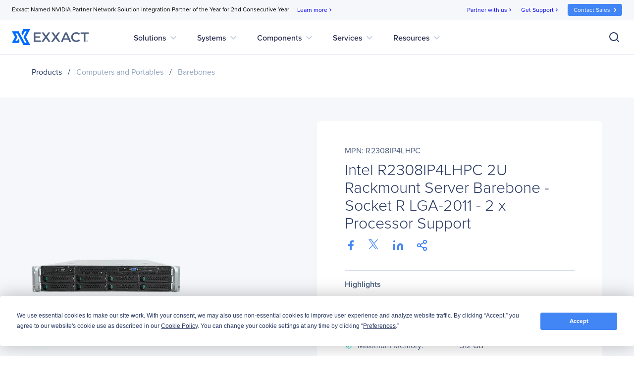

--- FILE ---
content_type: text/html; charset=utf-8
request_url: https://www.exxactcorp.com/Intel-R2308IP4LHPC-E153069
body_size: 85247
content:
<!DOCTYPE html><html lang="en" data-critters-container=""><head>
        <title>Intel R2308IP4LHPC 2U Rackmount Server Barebone - Socket R LGA-2011 - 2 x Processor Support | Exxact</title>

        <base href="/">

        <meta charset="utf-8">
        <meta name="viewport" content="width=device-width, initial-scale=1">
        <meta name="og:type" content="website">
        <meta name="facebook-domain-verification" content="3twtcso1zd74zis0bvtd2pdyraco94">
        <meta name="format-detection" content="telephone=no">

        <meta http-equiv="Cache-Control" content="no-cache, no-store, must-revalidate">
        <meta http-equiv="pragma" content="no-cache">
        <meta http-equiv="expires" content="-1">

        <link rel="icon" type="image/x-icon" href="favicon.ico">
        <link rel="preload" href="https://use.typekit.net/srb3tes.css" as="style" onload="this.onload=null;this.rel='stylesheet'">
        <noscript><link rel="stylesheet" href="https://use.typekit.net/srb3tes.css"></noscript>
        <link rel="preload" href="https://fonts.googleapis.com/icon?family=Material+Icons" as="style" onload="this.onload=null;this.rel='stylesheet'">
        <noscript><link href="https://fonts.googleapis.com/icon?family=Material+Icons" rel="stylesheet"></noscript>

        <!-- Termly start -->
        <script type="text/javascript" src="https://app.termly.io/resource-blocker/7c0c9d4c-84ef-401c-9dff-4b2c0af70d79?autoBlock=off"></script>
        <script>
            // Munchkin Consent Management for GDPR/Privacy Compliance
            window.munchkinConsent = {
                granted: false,
                initialized: false
            };

            function initMunchkinConsentListeners() {
                if (typeof Termly === 'undefined') {
                    setTimeout(initMunchkinConsentListeners, 100);
                    return;
                }

                // Check initial consent state
                Termly.on('initialized', function() {
                    var consentState = Termly.getConsentState();
                    if (consentState && consentState.analytics) {
                        window.munchkinConsent.granted = true;
                        window.dispatchEvent(new CustomEvent('munchkin-consent-granted'));
                    }
                });

                // Listen for consent changes
                Termly.on('consent', function(data) {
                    var hasAnalyticsConsent = data.consentState && data.consentState.analytics;

                    if (hasAnalyticsConsent && !window.munchkinConsent.granted) {
                        // Consent granted
                        window.munchkinConsent.granted = true;
                        window.dispatchEvent(new CustomEvent('munchkin-consent-granted'));
                    } else if (!hasAnalyticsConsent && window.munchkinConsent.granted) {
                        // Consent revoked - set opt-out cookie and remove tracking cookie
                        window.munchkinConsent.granted = false;
                        document.cookie = 'mkto_opt_out=true; path=/; max-age=31536000';
                        document.cookie = '_mkto_trk=; path=/; expires=Thu, 01 Jan 1970 00:00:00 GMT';
                        window.dispatchEvent(new CustomEvent('munchkin-consent-revoked'));
                    }
                });
            }

            // Start listening when DOM is ready
            if (document.readyState === 'loading') {
                document.addEventListener('DOMContentLoaded', initMunchkinConsentListeners);
            } else {
                initMunchkinConsentListeners();
            }
        </script>
        <!-- Termly end -->

        <!-- SearchSpring -->
        <script defer="" src="//cdn.searchspring.net/intellisuggest/is.min.js"></script>
        <!-- End SearchSpring -->

        <!-- Google reCAPTCHA-->
        <style>
            .grecaptcha-badge {
                visibility: hidden;
            }
        </style>
        <script defer="" src="//www.google.com/recaptcha/api.js?render=6Lfm8pkUAAAAAOooKvWwkExyMHXSoqZd4a89SZeA"></script>
        <!-- End Google reCAPTCHA-->

        <!-- Marketo Forms -->
        <script defer="" src="https://go.exxactcorp.com/js/forms2/js/forms2.js"></script>
        <!-- End Marketo Forms -->

        <!-- Marketo Munchkin -->
        <script defer="" src="https://munchkin.marketo.net/munchkin.js"></script>
        <!-- End Marketo Munchkin -->

        <!-- Marketo ConversionPath -->
        <!-- Marketo ConversionPath -->
        <script defer="" type="application/json" id="CP_TouchHistoryOptions">
            {
                "nameMappings": {
                    "RC_First_Channel__c": "rCFirstChannelc",
                    "RC_First_Medium__c": "rCFirstMediumc",
                    "RC_First_Source__c": "rCFirstSourcec",
                    "RC_First_Source_Detail__c": "rCFirstSourceDetailc",
                    "RC_First_Campaign__c": "rCFirstCampaignc",
                    "RC_First_Content__c": "rCFirstContentc",
                    "RC_First_Term__c": "rCFirstTermc",
                    "RC_Acquisition_Channel__c": "rCAcquisitionChannelc",
                    "RC_Acquisition_Medium__c": "rCAcquisitionMediumc",
                    "RC_Acquisition_Source__c": "rCAcquisitionSourcec",
                    "RC_Acquisition_Source_Detail__c": "rCAcquisitionSourceDetailc",
                    "RC_Acquisition_Campaign__c": "rCAcquisitionCampaignc",
                    "RC_Acquisition_Content__c": "rCAcquisitionContentc",
                    "RC_Acquisition_Term__c": "rCAcquisitionTermc",
                    "RC_Recent_Channel__c": "rCRecentChannelc",
                    "RC_Recent_Medium__c": "rCRecentMediumc",
                    "RC_Recent_Source__c": "rCRecentSourcec",
                    "RC_Recent_Source_Detail__c": "rCRecentSourceDetailc",
                    "RC_Recent_Campaign__c": "rCRecentCampaignc",
                    "RC_Recent_Content__c": "rCRecentContentc",
                    "RC_Recent_Term__c": "rCRecentTermc"
                },
                "stageMappings": {
                    "rolling": [
                        {
                            "when": "{current.query.gclid}",
                            "matches": "(.+)",
                            "set": "gCLID",
                            "to": "$1"
                        }
                    ]
                }
            }
        </script>
        <script defer="">
            window.CP_TouchHistoryOptions_nolog = true;
        </script>
        <script defer="" src="https://du4pg90j806ok.cloudfront.net/js/touch-history/dist/conversionpath-0.4.3.min.js"></script>
        <!-- End Marketo ConversionPath -->

        <!-- Marketo Clicky - See marketo.service for further impmentation -->
        <script defer="" id="teknklFormsPlus-1.0.5-util" src="https://assets.exxactcorp.com/js/teknkl-formsplus-1.0.5.js"></script>
        <script defer="" id="teknklSimpleDTO-2.0.4" src="https://assets.exxactcorp.com/js/teknkl-simpledto-2.0.4.js"></script>
        <!-- End Marketo Clicky -->
    <style>:root{--swiper-theme-color:#007aff}:root{--swiper-navigation-size:44px}</style><style>.mat-ripple{overflow:hidden;position:relative}.mat-ripple:not(:empty){transform:translateZ(0)}.cdk-visually-hidden{border:0;clip:rect(0 0 0 0);height:1px;margin:-1px;overflow:hidden;padding:0;position:absolute;width:1px;white-space:nowrap;outline:0;-webkit-appearance:none;-moz-appearance:none;left:0}:root{--swiper-theme-color:#007aff}:root{--swiper-navigation-size:44px}</style><link rel="stylesheet" href="styles.c4855f01f218379f.css" media="print" onload="this.media='all'"><noscript><link rel="stylesheet" href="styles.c4855f01f218379f.css"></noscript><style ng-app-id="ng">/*!
 * Bootstrap Grid v5.2.3 (https://getbootstrap.com/)
 * Copyright 2011-2022 The Bootstrap Authors
 * Copyright 2011-2022 Twitter, Inc.
 * Licensed under MIT (https://github.com/twbs/bootstrap/blob/main/LICENSE)
 */.container,.container-gridless,.container-half-padding,.container-padless,.container-fluid,.container-xxl,.container-xl,.container-lg,.container-md,.container-sm{--bs-gutter-x: 1.5rem;--bs-gutter-y: 0;width:100%;padding-right:calc(var(--bs-gutter-x) * .5);padding-left:calc(var(--bs-gutter-x) * .5);margin-right:auto;margin-left:auto}@media (min-width: 576px){.container-sm,.container,.container-gridless,.container-half-padding,.container-padless{max-width:540px}}@media (min-width: 768px){.container-md,.container-sm,.container,.container-gridless,.container-half-padding,.container-padless{max-width:720px}}@media (min-width: 1100px){.container-lg,.container-md,.container-sm,.container,.container-gridless,.container-half-padding,.container-padless{max-width:960px}}@media (min-width: 1200px){.container-xl,.container-lg,.container-md,.container-sm,.container,.container-gridless,.container-half-padding,.container-padless{max-width:1140px}}@media (min-width: 1400px){.container-xxl,.container-xl,.container-lg,.container-md,.container-sm,.container,.container-gridless,.container-half-padding,.container-padless{max-width:1320px}}.grid{display:grid;grid-template-rows:repeat(var(--bs-rows, 1),1fr);grid-template-columns:repeat(var(--bs-columns, 12),1fr);gap:var(--bs-gap, 1.5rem)}.grid .g-col-1{grid-column:auto/span 1}.grid .g-col-2{grid-column:auto/span 2}.grid .g-col-3{grid-column:auto/span 3}.grid .g-col-4{grid-column:auto/span 4}.grid .g-col-5{grid-column:auto/span 5}.grid .g-col-6{grid-column:auto/span 6}.grid .g-col-7{grid-column:auto/span 7}.grid .g-col-8{grid-column:auto/span 8}.grid .g-col-9{grid-column:auto/span 9}.grid .g-col-10{grid-column:auto/span 10}.grid .g-col-11{grid-column:auto/span 11}.grid .g-col-12{grid-column:auto/span 12}.grid .g-start-1{grid-column-start:1}.grid .g-start-2{grid-column-start:2}.grid .g-start-3{grid-column-start:3}.grid .g-start-4{grid-column-start:4}.grid .g-start-5{grid-column-start:5}.grid .g-start-6{grid-column-start:6}.grid .g-start-7{grid-column-start:7}.grid .g-start-8{grid-column-start:8}.grid .g-start-9{grid-column-start:9}.grid .g-start-10{grid-column-start:10}.grid .g-start-11{grid-column-start:11}@media (min-width: 576px){.grid .g-col-sm-1{grid-column:auto/span 1}.grid .g-col-sm-2{grid-column:auto/span 2}.grid .g-col-sm-3{grid-column:auto/span 3}.grid .g-col-sm-4{grid-column:auto/span 4}.grid .g-col-sm-5{grid-column:auto/span 5}.grid .g-col-sm-6{grid-column:auto/span 6}.grid .g-col-sm-7{grid-column:auto/span 7}.grid .g-col-sm-8{grid-column:auto/span 8}.grid .g-col-sm-9{grid-column:auto/span 9}.grid .g-col-sm-10{grid-column:auto/span 10}.grid .g-col-sm-11{grid-column:auto/span 11}.grid .g-col-sm-12{grid-column:auto/span 12}.grid .g-start-sm-1{grid-column-start:1}.grid .g-start-sm-2{grid-column-start:2}.grid .g-start-sm-3{grid-column-start:3}.grid .g-start-sm-4{grid-column-start:4}.grid .g-start-sm-5{grid-column-start:5}.grid .g-start-sm-6{grid-column-start:6}.grid .g-start-sm-7{grid-column-start:7}.grid .g-start-sm-8{grid-column-start:8}.grid .g-start-sm-9{grid-column-start:9}.grid .g-start-sm-10{grid-column-start:10}.grid .g-start-sm-11{grid-column-start:11}}@media (min-width: 768px){.grid .g-col-md-1{grid-column:auto/span 1}.grid .g-col-md-2{grid-column:auto/span 2}.grid .g-col-md-3{grid-column:auto/span 3}.grid .g-col-md-4{grid-column:auto/span 4}.grid .g-col-md-5{grid-column:auto/span 5}.grid .g-col-md-6{grid-column:auto/span 6}.grid .g-col-md-7{grid-column:auto/span 7}.grid .g-col-md-8{grid-column:auto/span 8}.grid .g-col-md-9{grid-column:auto/span 9}.grid .g-col-md-10{grid-column:auto/span 10}.grid .g-col-md-11{grid-column:auto/span 11}.grid .g-col-md-12{grid-column:auto/span 12}.grid .g-start-md-1{grid-column-start:1}.grid .g-start-md-2{grid-column-start:2}.grid .g-start-md-3{grid-column-start:3}.grid .g-start-md-4{grid-column-start:4}.grid .g-start-md-5{grid-column-start:5}.grid .g-start-md-6{grid-column-start:6}.grid .g-start-md-7{grid-column-start:7}.grid .g-start-md-8{grid-column-start:8}.grid .g-start-md-9{grid-column-start:9}.grid .g-start-md-10{grid-column-start:10}.grid .g-start-md-11{grid-column-start:11}}@media (min-width: 1100px){.grid .g-col-lg-1{grid-column:auto/span 1}.grid .g-col-lg-2{grid-column:auto/span 2}.grid .g-col-lg-3{grid-column:auto/span 3}.grid .g-col-lg-4{grid-column:auto/span 4}.grid .g-col-lg-5{grid-column:auto/span 5}.grid .g-col-lg-6{grid-column:auto/span 6}.grid .g-col-lg-7{grid-column:auto/span 7}.grid .g-col-lg-8{grid-column:auto/span 8}.grid .g-col-lg-9{grid-column:auto/span 9}.grid .g-col-lg-10{grid-column:auto/span 10}.grid .g-col-lg-11{grid-column:auto/span 11}.grid .g-col-lg-12{grid-column:auto/span 12}.grid .g-start-lg-1{grid-column-start:1}.grid .g-start-lg-2{grid-column-start:2}.grid .g-start-lg-3{grid-column-start:3}.grid .g-start-lg-4{grid-column-start:4}.grid .g-start-lg-5{grid-column-start:5}.grid .g-start-lg-6{grid-column-start:6}.grid .g-start-lg-7{grid-column-start:7}.grid .g-start-lg-8{grid-column-start:8}.grid .g-start-lg-9{grid-column-start:9}.grid .g-start-lg-10{grid-column-start:10}.grid .g-start-lg-11{grid-column-start:11}}@media (min-width: 1200px){.grid .g-col-xl-1{grid-column:auto/span 1}.grid .g-col-xl-2{grid-column:auto/span 2}.grid .g-col-xl-3{grid-column:auto/span 3}.grid .g-col-xl-4{grid-column:auto/span 4}.grid .g-col-xl-5{grid-column:auto/span 5}.grid .g-col-xl-6{grid-column:auto/span 6}.grid .g-col-xl-7{grid-column:auto/span 7}.grid .g-col-xl-8{grid-column:auto/span 8}.grid .g-col-xl-9{grid-column:auto/span 9}.grid .g-col-xl-10{grid-column:auto/span 10}.grid .g-col-xl-11{grid-column:auto/span 11}.grid .g-col-xl-12{grid-column:auto/span 12}.grid .g-start-xl-1{grid-column-start:1}.grid .g-start-xl-2{grid-column-start:2}.grid .g-start-xl-3{grid-column-start:3}.grid .g-start-xl-4{grid-column-start:4}.grid .g-start-xl-5{grid-column-start:5}.grid .g-start-xl-6{grid-column-start:6}.grid .g-start-xl-7{grid-column-start:7}.grid .g-start-xl-8{grid-column-start:8}.grid .g-start-xl-9{grid-column-start:9}.grid .g-start-xl-10{grid-column-start:10}.grid .g-start-xl-11{grid-column-start:11}}@media (min-width: 1400px){.grid .g-col-xxl-1{grid-column:auto/span 1}.grid .g-col-xxl-2{grid-column:auto/span 2}.grid .g-col-xxl-3{grid-column:auto/span 3}.grid .g-col-xxl-4{grid-column:auto/span 4}.grid .g-col-xxl-5{grid-column:auto/span 5}.grid .g-col-xxl-6{grid-column:auto/span 6}.grid .g-col-xxl-7{grid-column:auto/span 7}.grid .g-col-xxl-8{grid-column:auto/span 8}.grid .g-col-xxl-9{grid-column:auto/span 9}.grid .g-col-xxl-10{grid-column:auto/span 10}.grid .g-col-xxl-11{grid-column:auto/span 11}.grid .g-col-xxl-12{grid-column:auto/span 12}.grid .g-start-xxl-1{grid-column-start:1}.grid .g-start-xxl-2{grid-column-start:2}.grid .g-start-xxl-3{grid-column-start:3}.grid .g-start-xxl-4{grid-column-start:4}.grid .g-start-xxl-5{grid-column-start:5}.grid .g-start-xxl-6{grid-column-start:6}.grid .g-start-xxl-7{grid-column-start:7}.grid .g-start-xxl-8{grid-column-start:8}.grid .g-start-xxl-9{grid-column-start:9}.grid .g-start-xxl-10{grid-column-start:10}.grid .g-start-xxl-11{grid-column-start:11}}@media (min-width: 576px){.d-sm-inline{display:inline!important}.d-sm-inline-block{display:inline-block!important}.d-sm-block{display:block!important}.d-sm-grid{display:grid!important}.d-sm-table{display:table!important}.d-sm-table-row{display:table-row!important}.d-sm-table-cell{display:table-cell!important}.d-sm-flex{display:flex!important}.d-sm-inline-flex{display:inline-flex!important}.d-sm-none{display:none!important}.flex-sm-fill{flex:1 1 auto!important}.flex-sm-row{flex-direction:row!important}.flex-sm-column{flex-direction:column!important}.flex-sm-row-reverse{flex-direction:row-reverse!important}.flex-sm-column-reverse{flex-direction:column-reverse!important}.flex-sm-grow-0{flex-grow:0!important}.flex-sm-grow-1{flex-grow:1!important}.flex-sm-shrink-0{flex-shrink:0!important}.flex-sm-shrink-1{flex-shrink:1!important}.flex-sm-wrap{flex-wrap:wrap!important}.flex-sm-nowrap{flex-wrap:nowrap!important}.flex-sm-wrap-reverse{flex-wrap:wrap-reverse!important}.justify-content-sm-start{justify-content:flex-start!important}.justify-content-sm-end{justify-content:flex-end!important}.justify-content-sm-center{justify-content:center!important}.justify-content-sm-between{justify-content:space-between!important}.justify-content-sm-around{justify-content:space-around!important}.justify-content-sm-evenly{justify-content:space-evenly!important}.align-items-sm-start{align-items:flex-start!important}.align-items-sm-end{align-items:flex-end!important}.align-items-sm-center{align-items:center!important}.align-items-sm-baseline{align-items:baseline!important}.align-items-sm-stretch{align-items:stretch!important}.align-content-sm-start{align-content:flex-start!important}.align-content-sm-end{align-content:flex-end!important}.align-content-sm-center{align-content:center!important}.align-content-sm-between{align-content:space-between!important}.align-content-sm-around{align-content:space-around!important}.align-content-sm-stretch{align-content:stretch!important}.align-self-sm-auto{align-self:auto!important}.align-self-sm-start{align-self:flex-start!important}.align-self-sm-end{align-self:flex-end!important}.align-self-sm-center{align-self:center!important}.align-self-sm-baseline{align-self:baseline!important}.align-self-sm-stretch{align-self:stretch!important}.order-sm-first{order:-1!important}.order-sm-0{order:0!important}.order-sm-1{order:1!important}.order-sm-2{order:2!important}.order-sm-3{order:3!important}.order-sm-4{order:4!important}.order-sm-5{order:5!important}.order-sm-last{order:6!important}.m-sm-0{margin:0!important}.m-sm-1{margin:.25rem!important}.m-sm-2{margin:.5rem!important}.m-sm-3{margin:1rem!important}.m-sm-4{margin:1.5rem!important}.m-sm-5{margin:3rem!important}.m-sm-auto{margin:auto!important}.mx-sm-0{margin-right:0!important;margin-left:0!important}.mx-sm-1{margin-right:.25rem!important;margin-left:.25rem!important}.mx-sm-2{margin-right:.5rem!important;margin-left:.5rem!important}.mx-sm-3{margin-right:1rem!important;margin-left:1rem!important}.mx-sm-4{margin-right:1.5rem!important;margin-left:1.5rem!important}.mx-sm-5{margin-right:3rem!important;margin-left:3rem!important}.mx-sm-auto{margin-right:auto!important;margin-left:auto!important}.my-sm-0{margin-top:0!important;margin-bottom:0!important}.my-sm-1{margin-top:.25rem!important;margin-bottom:.25rem!important}.my-sm-2{margin-top:.5rem!important;margin-bottom:.5rem!important}.my-sm-3{margin-top:1rem!important;margin-bottom:1rem!important}.my-sm-4{margin-top:1.5rem!important;margin-bottom:1.5rem!important}.my-sm-5{margin-top:3rem!important;margin-bottom:3rem!important}.my-sm-auto{margin-top:auto!important;margin-bottom:auto!important}.mt-sm-0{margin-top:0!important}.mt-sm-1{margin-top:.25rem!important}.mt-sm-2{margin-top:.5rem!important}.mt-sm-3{margin-top:1rem!important}.mt-sm-4{margin-top:1.5rem!important}.mt-sm-5{margin-top:3rem!important}.mt-sm-auto{margin-top:auto!important}.me-sm-0{margin-right:0!important}.me-sm-1{margin-right:.25rem!important}.me-sm-2{margin-right:.5rem!important}.me-sm-3{margin-right:1rem!important}.me-sm-4{margin-right:1.5rem!important}.me-sm-5{margin-right:3rem!important}.me-sm-auto{margin-right:auto!important}.mb-sm-0{margin-bottom:0!important}.mb-sm-1{margin-bottom:.25rem!important}.mb-sm-2{margin-bottom:.5rem!important}.mb-sm-3{margin-bottom:1rem!important}.mb-sm-4{margin-bottom:1.5rem!important}.mb-sm-5{margin-bottom:3rem!important}.mb-sm-auto{margin-bottom:auto!important}.ms-sm-0{margin-left:0!important}.ms-sm-1{margin-left:.25rem!important}.ms-sm-2{margin-left:.5rem!important}.ms-sm-3{margin-left:1rem!important}.ms-sm-4{margin-left:1.5rem!important}.ms-sm-5{margin-left:3rem!important}.ms-sm-auto{margin-left:auto!important}.p-sm-0{padding:0!important}.p-sm-1{padding:.25rem!important}.p-sm-2{padding:.5rem!important}.p-sm-3{padding:1rem!important}.p-sm-4{padding:1.5rem!important}.p-sm-5{padding:3rem!important}.px-sm-0{padding-right:0!important;padding-left:0!important}.px-sm-1{padding-right:.25rem!important;padding-left:.25rem!important}.px-sm-2{padding-right:.5rem!important;padding-left:.5rem!important}.px-sm-3{padding-right:1rem!important;padding-left:1rem!important}.px-sm-4{padding-right:1.5rem!important;padding-left:1.5rem!important}.px-sm-5{padding-right:3rem!important;padding-left:3rem!important}.py-sm-0{padding-top:0!important;padding-bottom:0!important}.py-sm-1{padding-top:.25rem!important;padding-bottom:.25rem!important}.py-sm-2{padding-top:.5rem!important;padding-bottom:.5rem!important}.py-sm-3{padding-top:1rem!important;padding-bottom:1rem!important}.py-sm-4{padding-top:1.5rem!important;padding-bottom:1.5rem!important}.py-sm-5{padding-top:3rem!important;padding-bottom:3rem!important}.pt-sm-0{padding-top:0!important}.pt-sm-1{padding-top:.25rem!important}.pt-sm-2{padding-top:.5rem!important}.pt-sm-3{padding-top:1rem!important}.pt-sm-4{padding-top:1.5rem!important}.pt-sm-5{padding-top:3rem!important}.pe-sm-0{padding-right:0!important}.pe-sm-1{padding-right:.25rem!important}.pe-sm-2{padding-right:.5rem!important}.pe-sm-3{padding-right:1rem!important}.pe-sm-4{padding-right:1.5rem!important}.pe-sm-5{padding-right:3rem!important}.pb-sm-0{padding-bottom:0!important}.pb-sm-1{padding-bottom:.25rem!important}.pb-sm-2{padding-bottom:.5rem!important}.pb-sm-3{padding-bottom:1rem!important}.pb-sm-4{padding-bottom:1.5rem!important}.pb-sm-5{padding-bottom:3rem!important}.ps-sm-0{padding-left:0!important}.ps-sm-1{padding-left:.25rem!important}.ps-sm-2{padding-left:.5rem!important}.ps-sm-3{padding-left:1rem!important}.ps-sm-4{padding-left:1.5rem!important}.ps-sm-5{padding-left:3rem!important}}@media (min-width: 768px){.d-md-inline{display:inline!important}.d-md-inline-block{display:inline-block!important}.d-md-block{display:block!important}.d-md-grid{display:grid!important}.d-md-table{display:table!important}.d-md-table-row{display:table-row!important}.d-md-table-cell{display:table-cell!important}.d-md-flex{display:flex!important}.d-md-inline-flex{display:inline-flex!important}.d-md-none{display:none!important}.flex-md-fill{flex:1 1 auto!important}.flex-md-row{flex-direction:row!important}.flex-md-column{flex-direction:column!important}.flex-md-row-reverse{flex-direction:row-reverse!important}.flex-md-column-reverse{flex-direction:column-reverse!important}.flex-md-grow-0{flex-grow:0!important}.flex-md-grow-1{flex-grow:1!important}.flex-md-shrink-0{flex-shrink:0!important}.flex-md-shrink-1{flex-shrink:1!important}.flex-md-wrap{flex-wrap:wrap!important}.flex-md-nowrap{flex-wrap:nowrap!important}.flex-md-wrap-reverse{flex-wrap:wrap-reverse!important}.justify-content-md-start{justify-content:flex-start!important}.justify-content-md-end{justify-content:flex-end!important}.justify-content-md-center{justify-content:center!important}.justify-content-md-between{justify-content:space-between!important}.justify-content-md-around{justify-content:space-around!important}.justify-content-md-evenly{justify-content:space-evenly!important}.align-items-md-start{align-items:flex-start!important}.align-items-md-end{align-items:flex-end!important}.align-items-md-center{align-items:center!important}.align-items-md-baseline{align-items:baseline!important}.align-items-md-stretch{align-items:stretch!important}.align-content-md-start{align-content:flex-start!important}.align-content-md-end{align-content:flex-end!important}.align-content-md-center{align-content:center!important}.align-content-md-between{align-content:space-between!important}.align-content-md-around{align-content:space-around!important}.align-content-md-stretch{align-content:stretch!important}.align-self-md-auto{align-self:auto!important}.align-self-md-start{align-self:flex-start!important}.align-self-md-end{align-self:flex-end!important}.align-self-md-center{align-self:center!important}.align-self-md-baseline{align-self:baseline!important}.align-self-md-stretch{align-self:stretch!important}.order-md-first{order:-1!important}.order-md-0{order:0!important}.order-md-1{order:1!important}.order-md-2{order:2!important}.order-md-3{order:3!important}.order-md-4{order:4!important}.order-md-5{order:5!important}.order-md-last{order:6!important}.m-md-0{margin:0!important}.m-md-1{margin:.25rem!important}.m-md-2{margin:.5rem!important}.m-md-3{margin:1rem!important}.m-md-4{margin:1.5rem!important}.m-md-5{margin:3rem!important}.m-md-auto{margin:auto!important}.mx-md-0{margin-right:0!important;margin-left:0!important}.mx-md-1{margin-right:.25rem!important;margin-left:.25rem!important}.mx-md-2{margin-right:.5rem!important;margin-left:.5rem!important}.mx-md-3{margin-right:1rem!important;margin-left:1rem!important}.mx-md-4{margin-right:1.5rem!important;margin-left:1.5rem!important}.mx-md-5{margin-right:3rem!important;margin-left:3rem!important}.mx-md-auto{margin-right:auto!important;margin-left:auto!important}.my-md-0{margin-top:0!important;margin-bottom:0!important}.my-md-1{margin-top:.25rem!important;margin-bottom:.25rem!important}.my-md-2{margin-top:.5rem!important;margin-bottom:.5rem!important}.my-md-3{margin-top:1rem!important;margin-bottom:1rem!important}.my-md-4{margin-top:1.5rem!important;margin-bottom:1.5rem!important}.my-md-5{margin-top:3rem!important;margin-bottom:3rem!important}.my-md-auto{margin-top:auto!important;margin-bottom:auto!important}.mt-md-0{margin-top:0!important}.mt-md-1{margin-top:.25rem!important}.mt-md-2{margin-top:.5rem!important}.mt-md-3{margin-top:1rem!important}.mt-md-4{margin-top:1.5rem!important}.mt-md-5{margin-top:3rem!important}.mt-md-auto{margin-top:auto!important}.me-md-0{margin-right:0!important}.me-md-1{margin-right:.25rem!important}.me-md-2{margin-right:.5rem!important}.me-md-3{margin-right:1rem!important}.me-md-4{margin-right:1.5rem!important}.me-md-5{margin-right:3rem!important}.me-md-auto{margin-right:auto!important}.mb-md-0{margin-bottom:0!important}.mb-md-1{margin-bottom:.25rem!important}.mb-md-2{margin-bottom:.5rem!important}.mb-md-3{margin-bottom:1rem!important}.mb-md-4{margin-bottom:1.5rem!important}.mb-md-5{margin-bottom:3rem!important}.mb-md-auto{margin-bottom:auto!important}.ms-md-0{margin-left:0!important}.ms-md-1{margin-left:.25rem!important}.ms-md-2{margin-left:.5rem!important}.ms-md-3{margin-left:1rem!important}.ms-md-4{margin-left:1.5rem!important}.ms-md-5{margin-left:3rem!important}.ms-md-auto{margin-left:auto!important}.p-md-0{padding:0!important}.p-md-1{padding:.25rem!important}.p-md-2{padding:.5rem!important}.p-md-3{padding:1rem!important}.p-md-4{padding:1.5rem!important}.p-md-5{padding:3rem!important}.px-md-0{padding-right:0!important;padding-left:0!important}.px-md-1{padding-right:.25rem!important;padding-left:.25rem!important}.px-md-2{padding-right:.5rem!important;padding-left:.5rem!important}.px-md-3{padding-right:1rem!important;padding-left:1rem!important}.px-md-4{padding-right:1.5rem!important;padding-left:1.5rem!important}.px-md-5{padding-right:3rem!important;padding-left:3rem!important}.py-md-0{padding-top:0!important;padding-bottom:0!important}.py-md-1{padding-top:.25rem!important;padding-bottom:.25rem!important}.py-md-2{padding-top:.5rem!important;padding-bottom:.5rem!important}.py-md-3{padding-top:1rem!important;padding-bottom:1rem!important}.py-md-4{padding-top:1.5rem!important;padding-bottom:1.5rem!important}.py-md-5{padding-top:3rem!important;padding-bottom:3rem!important}.pt-md-0{padding-top:0!important}.pt-md-1{padding-top:.25rem!important}.pt-md-2{padding-top:.5rem!important}.pt-md-3{padding-top:1rem!important}.pt-md-4{padding-top:1.5rem!important}.pt-md-5{padding-top:3rem!important}.pe-md-0{padding-right:0!important}.pe-md-1{padding-right:.25rem!important}.pe-md-2{padding-right:.5rem!important}.pe-md-3{padding-right:1rem!important}.pe-md-4{padding-right:1.5rem!important}.pe-md-5{padding-right:3rem!important}.pb-md-0{padding-bottom:0!important}.pb-md-1{padding-bottom:.25rem!important}.pb-md-2{padding-bottom:.5rem!important}.pb-md-3{padding-bottom:1rem!important}.pb-md-4{padding-bottom:1.5rem!important}.pb-md-5{padding-bottom:3rem!important}.ps-md-0{padding-left:0!important}.ps-md-1{padding-left:.25rem!important}.ps-md-2{padding-left:.5rem!important}.ps-md-3{padding-left:1rem!important}.ps-md-4{padding-left:1.5rem!important}.ps-md-5{padding-left:3rem!important}}@media (min-width: 1100px){.d-lg-inline{display:inline!important}.d-lg-inline-block{display:inline-block!important}.d-lg-block{display:block!important}.d-lg-grid{display:grid!important}.d-lg-table{display:table!important}.d-lg-table-row{display:table-row!important}.d-lg-table-cell{display:table-cell!important}.d-lg-flex{display:flex!important}.d-lg-inline-flex{display:inline-flex!important}.d-lg-none{display:none!important}.flex-lg-fill{flex:1 1 auto!important}.flex-lg-row{flex-direction:row!important}.flex-lg-column{flex-direction:column!important}.flex-lg-row-reverse{flex-direction:row-reverse!important}.flex-lg-column-reverse{flex-direction:column-reverse!important}.flex-lg-grow-0{flex-grow:0!important}.flex-lg-grow-1{flex-grow:1!important}.flex-lg-shrink-0{flex-shrink:0!important}.flex-lg-shrink-1{flex-shrink:1!important}.flex-lg-wrap{flex-wrap:wrap!important}.flex-lg-nowrap{flex-wrap:nowrap!important}.flex-lg-wrap-reverse{flex-wrap:wrap-reverse!important}.justify-content-lg-start{justify-content:flex-start!important}.justify-content-lg-end{justify-content:flex-end!important}.justify-content-lg-center{justify-content:center!important}.justify-content-lg-between{justify-content:space-between!important}.justify-content-lg-around{justify-content:space-around!important}.justify-content-lg-evenly{justify-content:space-evenly!important}.align-items-lg-start{align-items:flex-start!important}.align-items-lg-end{align-items:flex-end!important}.align-items-lg-center{align-items:center!important}.align-items-lg-baseline{align-items:baseline!important}.align-items-lg-stretch{align-items:stretch!important}.align-content-lg-start{align-content:flex-start!important}.align-content-lg-end{align-content:flex-end!important}.align-content-lg-center{align-content:center!important}.align-content-lg-between{align-content:space-between!important}.align-content-lg-around{align-content:space-around!important}.align-content-lg-stretch{align-content:stretch!important}.align-self-lg-auto{align-self:auto!important}.align-self-lg-start{align-self:flex-start!important}.align-self-lg-end{align-self:flex-end!important}.align-self-lg-center{align-self:center!important}.align-self-lg-baseline{align-self:baseline!important}.align-self-lg-stretch{align-self:stretch!important}.order-lg-first{order:-1!important}.order-lg-0{order:0!important}.order-lg-1{order:1!important}.order-lg-2{order:2!important}.order-lg-3{order:3!important}.order-lg-4{order:4!important}.order-lg-5{order:5!important}.order-lg-last{order:6!important}.m-lg-0{margin:0!important}.m-lg-1{margin:.25rem!important}.m-lg-2{margin:.5rem!important}.m-lg-3{margin:1rem!important}.m-lg-4{margin:1.5rem!important}.m-lg-5{margin:3rem!important}.m-lg-auto{margin:auto!important}.mx-lg-0{margin-right:0!important;margin-left:0!important}.mx-lg-1{margin-right:.25rem!important;margin-left:.25rem!important}.mx-lg-2{margin-right:.5rem!important;margin-left:.5rem!important}.mx-lg-3{margin-right:1rem!important;margin-left:1rem!important}.mx-lg-4{margin-right:1.5rem!important;margin-left:1.5rem!important}.mx-lg-5{margin-right:3rem!important;margin-left:3rem!important}.mx-lg-auto{margin-right:auto!important;margin-left:auto!important}.my-lg-0{margin-top:0!important;margin-bottom:0!important}.my-lg-1{margin-top:.25rem!important;margin-bottom:.25rem!important}.my-lg-2{margin-top:.5rem!important;margin-bottom:.5rem!important}.my-lg-3{margin-top:1rem!important;margin-bottom:1rem!important}.my-lg-4{margin-top:1.5rem!important;margin-bottom:1.5rem!important}.my-lg-5{margin-top:3rem!important;margin-bottom:3rem!important}.my-lg-auto{margin-top:auto!important;margin-bottom:auto!important}.mt-lg-0{margin-top:0!important}.mt-lg-1{margin-top:.25rem!important}.mt-lg-2{margin-top:.5rem!important}.mt-lg-3{margin-top:1rem!important}.mt-lg-4{margin-top:1.5rem!important}.mt-lg-5{margin-top:3rem!important}.mt-lg-auto{margin-top:auto!important}.me-lg-0{margin-right:0!important}.me-lg-1{margin-right:.25rem!important}.me-lg-2{margin-right:.5rem!important}.me-lg-3{margin-right:1rem!important}.me-lg-4{margin-right:1.5rem!important}.me-lg-5{margin-right:3rem!important}.me-lg-auto{margin-right:auto!important}.mb-lg-0{margin-bottom:0!important}.mb-lg-1{margin-bottom:.25rem!important}.mb-lg-2{margin-bottom:.5rem!important}.mb-lg-3{margin-bottom:1rem!important}.mb-lg-4{margin-bottom:1.5rem!important}.mb-lg-5{margin-bottom:3rem!important}.mb-lg-auto{margin-bottom:auto!important}.ms-lg-0{margin-left:0!important}.ms-lg-1{margin-left:.25rem!important}.ms-lg-2{margin-left:.5rem!important}.ms-lg-3{margin-left:1rem!important}.ms-lg-4{margin-left:1.5rem!important}.ms-lg-5{margin-left:3rem!important}.ms-lg-auto{margin-left:auto!important}.p-lg-0{padding:0!important}.p-lg-1{padding:.25rem!important}.p-lg-2{padding:.5rem!important}.p-lg-3{padding:1rem!important}.p-lg-4{padding:1.5rem!important}.p-lg-5{padding:3rem!important}.px-lg-0{padding-right:0!important;padding-left:0!important}.px-lg-1{padding-right:.25rem!important;padding-left:.25rem!important}.px-lg-2{padding-right:.5rem!important;padding-left:.5rem!important}.px-lg-3{padding-right:1rem!important;padding-left:1rem!important}.px-lg-4{padding-right:1.5rem!important;padding-left:1.5rem!important}.px-lg-5{padding-right:3rem!important;padding-left:3rem!important}.py-lg-0{padding-top:0!important;padding-bottom:0!important}.py-lg-1{padding-top:.25rem!important;padding-bottom:.25rem!important}.py-lg-2{padding-top:.5rem!important;padding-bottom:.5rem!important}.py-lg-3{padding-top:1rem!important;padding-bottom:1rem!important}.py-lg-4{padding-top:1.5rem!important;padding-bottom:1.5rem!important}.py-lg-5{padding-top:3rem!important;padding-bottom:3rem!important}.pt-lg-0{padding-top:0!important}.pt-lg-1{padding-top:.25rem!important}.pt-lg-2{padding-top:.5rem!important}.pt-lg-3{padding-top:1rem!important}.pt-lg-4{padding-top:1.5rem!important}.pt-lg-5{padding-top:3rem!important}.pe-lg-0{padding-right:0!important}.pe-lg-1{padding-right:.25rem!important}.pe-lg-2{padding-right:.5rem!important}.pe-lg-3{padding-right:1rem!important}.pe-lg-4{padding-right:1.5rem!important}.pe-lg-5{padding-right:3rem!important}.pb-lg-0{padding-bottom:0!important}.pb-lg-1{padding-bottom:.25rem!important}.pb-lg-2{padding-bottom:.5rem!important}.pb-lg-3{padding-bottom:1rem!important}.pb-lg-4{padding-bottom:1.5rem!important}.pb-lg-5{padding-bottom:3rem!important}.ps-lg-0{padding-left:0!important}.ps-lg-1{padding-left:.25rem!important}.ps-lg-2{padding-left:.5rem!important}.ps-lg-3{padding-left:1rem!important}.ps-lg-4{padding-left:1.5rem!important}.ps-lg-5{padding-left:3rem!important}}@media (min-width: 1200px){.d-xl-inline{display:inline!important}.d-xl-inline-block{display:inline-block!important}.d-xl-block{display:block!important}.d-xl-grid{display:grid!important}.d-xl-table{display:table!important}.d-xl-table-row{display:table-row!important}.d-xl-table-cell{display:table-cell!important}.d-xl-flex{display:flex!important}.d-xl-inline-flex{display:inline-flex!important}.d-xl-none{display:none!important}.flex-xl-fill{flex:1 1 auto!important}.flex-xl-row{flex-direction:row!important}.flex-xl-column{flex-direction:column!important}.flex-xl-row-reverse{flex-direction:row-reverse!important}.flex-xl-column-reverse{flex-direction:column-reverse!important}.flex-xl-grow-0{flex-grow:0!important}.flex-xl-grow-1{flex-grow:1!important}.flex-xl-shrink-0{flex-shrink:0!important}.flex-xl-shrink-1{flex-shrink:1!important}.flex-xl-wrap{flex-wrap:wrap!important}.flex-xl-nowrap{flex-wrap:nowrap!important}.flex-xl-wrap-reverse{flex-wrap:wrap-reverse!important}.justify-content-xl-start{justify-content:flex-start!important}.justify-content-xl-end{justify-content:flex-end!important}.justify-content-xl-center{justify-content:center!important}.justify-content-xl-between{justify-content:space-between!important}.justify-content-xl-around{justify-content:space-around!important}.justify-content-xl-evenly{justify-content:space-evenly!important}.align-items-xl-start{align-items:flex-start!important}.align-items-xl-end{align-items:flex-end!important}.align-items-xl-center{align-items:center!important}.align-items-xl-baseline{align-items:baseline!important}.align-items-xl-stretch{align-items:stretch!important}.align-content-xl-start{align-content:flex-start!important}.align-content-xl-end{align-content:flex-end!important}.align-content-xl-center{align-content:center!important}.align-content-xl-between{align-content:space-between!important}.align-content-xl-around{align-content:space-around!important}.align-content-xl-stretch{align-content:stretch!important}.align-self-xl-auto{align-self:auto!important}.align-self-xl-start{align-self:flex-start!important}.align-self-xl-end{align-self:flex-end!important}.align-self-xl-center{align-self:center!important}.align-self-xl-baseline{align-self:baseline!important}.align-self-xl-stretch{align-self:stretch!important}.order-xl-first{order:-1!important}.order-xl-0{order:0!important}.order-xl-1{order:1!important}.order-xl-2{order:2!important}.order-xl-3{order:3!important}.order-xl-4{order:4!important}.order-xl-5{order:5!important}.order-xl-last{order:6!important}.m-xl-0{margin:0!important}.m-xl-1{margin:.25rem!important}.m-xl-2{margin:.5rem!important}.m-xl-3{margin:1rem!important}.m-xl-4{margin:1.5rem!important}.m-xl-5{margin:3rem!important}.m-xl-auto{margin:auto!important}.mx-xl-0{margin-right:0!important;margin-left:0!important}.mx-xl-1{margin-right:.25rem!important;margin-left:.25rem!important}.mx-xl-2{margin-right:.5rem!important;margin-left:.5rem!important}.mx-xl-3{margin-right:1rem!important;margin-left:1rem!important}.mx-xl-4{margin-right:1.5rem!important;margin-left:1.5rem!important}.mx-xl-5{margin-right:3rem!important;margin-left:3rem!important}.mx-xl-auto{margin-right:auto!important;margin-left:auto!important}.my-xl-0{margin-top:0!important;margin-bottom:0!important}.my-xl-1{margin-top:.25rem!important;margin-bottom:.25rem!important}.my-xl-2{margin-top:.5rem!important;margin-bottom:.5rem!important}.my-xl-3{margin-top:1rem!important;margin-bottom:1rem!important}.my-xl-4{margin-top:1.5rem!important;margin-bottom:1.5rem!important}.my-xl-5{margin-top:3rem!important;margin-bottom:3rem!important}.my-xl-auto{margin-top:auto!important;margin-bottom:auto!important}.mt-xl-0{margin-top:0!important}.mt-xl-1{margin-top:.25rem!important}.mt-xl-2{margin-top:.5rem!important}.mt-xl-3{margin-top:1rem!important}.mt-xl-4{margin-top:1.5rem!important}.mt-xl-5{margin-top:3rem!important}.mt-xl-auto{margin-top:auto!important}.me-xl-0{margin-right:0!important}.me-xl-1{margin-right:.25rem!important}.me-xl-2{margin-right:.5rem!important}.me-xl-3{margin-right:1rem!important}.me-xl-4{margin-right:1.5rem!important}.me-xl-5{margin-right:3rem!important}.me-xl-auto{margin-right:auto!important}.mb-xl-0{margin-bottom:0!important}.mb-xl-1{margin-bottom:.25rem!important}.mb-xl-2{margin-bottom:.5rem!important}.mb-xl-3{margin-bottom:1rem!important}.mb-xl-4{margin-bottom:1.5rem!important}.mb-xl-5{margin-bottom:3rem!important}.mb-xl-auto{margin-bottom:auto!important}.ms-xl-0{margin-left:0!important}.ms-xl-1{margin-left:.25rem!important}.ms-xl-2{margin-left:.5rem!important}.ms-xl-3{margin-left:1rem!important}.ms-xl-4{margin-left:1.5rem!important}.ms-xl-5{margin-left:3rem!important}.ms-xl-auto{margin-left:auto!important}.p-xl-0{padding:0!important}.p-xl-1{padding:.25rem!important}.p-xl-2{padding:.5rem!important}.p-xl-3{padding:1rem!important}.p-xl-4{padding:1.5rem!important}.p-xl-5{padding:3rem!important}.px-xl-0{padding-right:0!important;padding-left:0!important}.px-xl-1{padding-right:.25rem!important;padding-left:.25rem!important}.px-xl-2{padding-right:.5rem!important;padding-left:.5rem!important}.px-xl-3{padding-right:1rem!important;padding-left:1rem!important}.px-xl-4{padding-right:1.5rem!important;padding-left:1.5rem!important}.px-xl-5{padding-right:3rem!important;padding-left:3rem!important}.py-xl-0{padding-top:0!important;padding-bottom:0!important}.py-xl-1{padding-top:.25rem!important;padding-bottom:.25rem!important}.py-xl-2{padding-top:.5rem!important;padding-bottom:.5rem!important}.py-xl-3{padding-top:1rem!important;padding-bottom:1rem!important}.py-xl-4{padding-top:1.5rem!important;padding-bottom:1.5rem!important}.py-xl-5{padding-top:3rem!important;padding-bottom:3rem!important}.pt-xl-0{padding-top:0!important}.pt-xl-1{padding-top:.25rem!important}.pt-xl-2{padding-top:.5rem!important}.pt-xl-3{padding-top:1rem!important}.pt-xl-4{padding-top:1.5rem!important}.pt-xl-5{padding-top:3rem!important}.pe-xl-0{padding-right:0!important}.pe-xl-1{padding-right:.25rem!important}.pe-xl-2{padding-right:.5rem!important}.pe-xl-3{padding-right:1rem!important}.pe-xl-4{padding-right:1.5rem!important}.pe-xl-5{padding-right:3rem!important}.pb-xl-0{padding-bottom:0!important}.pb-xl-1{padding-bottom:.25rem!important}.pb-xl-2{padding-bottom:.5rem!important}.pb-xl-3{padding-bottom:1rem!important}.pb-xl-4{padding-bottom:1.5rem!important}.pb-xl-5{padding-bottom:3rem!important}.ps-xl-0{padding-left:0!important}.ps-xl-1{padding-left:.25rem!important}.ps-xl-2{padding-left:.5rem!important}.ps-xl-3{padding-left:1rem!important}.ps-xl-4{padding-left:1.5rem!important}.ps-xl-5{padding-left:3rem!important}}@media (min-width: 1400px){.d-xxl-inline{display:inline!important}.d-xxl-inline-block{display:inline-block!important}.d-xxl-block{display:block!important}.d-xxl-grid{display:grid!important}.d-xxl-table{display:table!important}.d-xxl-table-row{display:table-row!important}.d-xxl-table-cell{display:table-cell!important}.d-xxl-flex{display:flex!important}.d-xxl-inline-flex{display:inline-flex!important}.d-xxl-none{display:none!important}.flex-xxl-fill{flex:1 1 auto!important}.flex-xxl-row{flex-direction:row!important}.flex-xxl-column{flex-direction:column!important}.flex-xxl-row-reverse{flex-direction:row-reverse!important}.flex-xxl-column-reverse{flex-direction:column-reverse!important}.flex-xxl-grow-0{flex-grow:0!important}.flex-xxl-grow-1{flex-grow:1!important}.flex-xxl-shrink-0{flex-shrink:0!important}.flex-xxl-shrink-1{flex-shrink:1!important}.flex-xxl-wrap{flex-wrap:wrap!important}.flex-xxl-nowrap{flex-wrap:nowrap!important}.flex-xxl-wrap-reverse{flex-wrap:wrap-reverse!important}.justify-content-xxl-start{justify-content:flex-start!important}.justify-content-xxl-end{justify-content:flex-end!important}.justify-content-xxl-center{justify-content:center!important}.justify-content-xxl-between{justify-content:space-between!important}.justify-content-xxl-around{justify-content:space-around!important}.justify-content-xxl-evenly{justify-content:space-evenly!important}.align-items-xxl-start{align-items:flex-start!important}.align-items-xxl-end{align-items:flex-end!important}.align-items-xxl-center{align-items:center!important}.align-items-xxl-baseline{align-items:baseline!important}.align-items-xxl-stretch{align-items:stretch!important}.align-content-xxl-start{align-content:flex-start!important}.align-content-xxl-end{align-content:flex-end!important}.align-content-xxl-center{align-content:center!important}.align-content-xxl-between{align-content:space-between!important}.align-content-xxl-around{align-content:space-around!important}.align-content-xxl-stretch{align-content:stretch!important}.align-self-xxl-auto{align-self:auto!important}.align-self-xxl-start{align-self:flex-start!important}.align-self-xxl-end{align-self:flex-end!important}.align-self-xxl-center{align-self:center!important}.align-self-xxl-baseline{align-self:baseline!important}.align-self-xxl-stretch{align-self:stretch!important}.order-xxl-first{order:-1!important}.order-xxl-0{order:0!important}.order-xxl-1{order:1!important}.order-xxl-2{order:2!important}.order-xxl-3{order:3!important}.order-xxl-4{order:4!important}.order-xxl-5{order:5!important}.order-xxl-last{order:6!important}.m-xxl-0{margin:0!important}.m-xxl-1{margin:.25rem!important}.m-xxl-2{margin:.5rem!important}.m-xxl-3{margin:1rem!important}.m-xxl-4{margin:1.5rem!important}.m-xxl-5{margin:3rem!important}.m-xxl-auto{margin:auto!important}.mx-xxl-0{margin-right:0!important;margin-left:0!important}.mx-xxl-1{margin-right:.25rem!important;margin-left:.25rem!important}.mx-xxl-2{margin-right:.5rem!important;margin-left:.5rem!important}.mx-xxl-3{margin-right:1rem!important;margin-left:1rem!important}.mx-xxl-4{margin-right:1.5rem!important;margin-left:1.5rem!important}.mx-xxl-5{margin-right:3rem!important;margin-left:3rem!important}.mx-xxl-auto{margin-right:auto!important;margin-left:auto!important}.my-xxl-0{margin-top:0!important;margin-bottom:0!important}.my-xxl-1{margin-top:.25rem!important;margin-bottom:.25rem!important}.my-xxl-2{margin-top:.5rem!important;margin-bottom:.5rem!important}.my-xxl-3{margin-top:1rem!important;margin-bottom:1rem!important}.my-xxl-4{margin-top:1.5rem!important;margin-bottom:1.5rem!important}.my-xxl-5{margin-top:3rem!important;margin-bottom:3rem!important}.my-xxl-auto{margin-top:auto!important;margin-bottom:auto!important}.mt-xxl-0{margin-top:0!important}.mt-xxl-1{margin-top:.25rem!important}.mt-xxl-2{margin-top:.5rem!important}.mt-xxl-3{margin-top:1rem!important}.mt-xxl-4{margin-top:1.5rem!important}.mt-xxl-5{margin-top:3rem!important}.mt-xxl-auto{margin-top:auto!important}.me-xxl-0{margin-right:0!important}.me-xxl-1{margin-right:.25rem!important}.me-xxl-2{margin-right:.5rem!important}.me-xxl-3{margin-right:1rem!important}.me-xxl-4{margin-right:1.5rem!important}.me-xxl-5{margin-right:3rem!important}.me-xxl-auto{margin-right:auto!important}.mb-xxl-0{margin-bottom:0!important}.mb-xxl-1{margin-bottom:.25rem!important}.mb-xxl-2{margin-bottom:.5rem!important}.mb-xxl-3{margin-bottom:1rem!important}.mb-xxl-4{margin-bottom:1.5rem!important}.mb-xxl-5{margin-bottom:3rem!important}.mb-xxl-auto{margin-bottom:auto!important}.ms-xxl-0{margin-left:0!important}.ms-xxl-1{margin-left:.25rem!important}.ms-xxl-2{margin-left:.5rem!important}.ms-xxl-3{margin-left:1rem!important}.ms-xxl-4{margin-left:1.5rem!important}.ms-xxl-5{margin-left:3rem!important}.ms-xxl-auto{margin-left:auto!important}.p-xxl-0{padding:0!important}.p-xxl-1{padding:.25rem!important}.p-xxl-2{padding:.5rem!important}.p-xxl-3{padding:1rem!important}.p-xxl-4{padding:1.5rem!important}.p-xxl-5{padding:3rem!important}.px-xxl-0{padding-right:0!important;padding-left:0!important}.px-xxl-1{padding-right:.25rem!important;padding-left:.25rem!important}.px-xxl-2{padding-right:.5rem!important;padding-left:.5rem!important}.px-xxl-3{padding-right:1rem!important;padding-left:1rem!important}.px-xxl-4{padding-right:1.5rem!important;padding-left:1.5rem!important}.px-xxl-5{padding-right:3rem!important;padding-left:3rem!important}.py-xxl-0{padding-top:0!important;padding-bottom:0!important}.py-xxl-1{padding-top:.25rem!important;padding-bottom:.25rem!important}.py-xxl-2{padding-top:.5rem!important;padding-bottom:.5rem!important}.py-xxl-3{padding-top:1rem!important;padding-bottom:1rem!important}.py-xxl-4{padding-top:1.5rem!important;padding-bottom:1.5rem!important}.py-xxl-5{padding-top:3rem!important;padding-bottom:3rem!important}.pt-xxl-0{padding-top:0!important}.pt-xxl-1{padding-top:.25rem!important}.pt-xxl-2{padding-top:.5rem!important}.pt-xxl-3{padding-top:1rem!important}.pt-xxl-4{padding-top:1.5rem!important}.pt-xxl-5{padding-top:3rem!important}.pe-xxl-0{padding-right:0!important}.pe-xxl-1{padding-right:.25rem!important}.pe-xxl-2{padding-right:.5rem!important}.pe-xxl-3{padding-right:1rem!important}.pe-xxl-4{padding-right:1.5rem!important}.pe-xxl-5{padding-right:3rem!important}.pb-xxl-0{padding-bottom:0!important}.pb-xxl-1{padding-bottom:.25rem!important}.pb-xxl-2{padding-bottom:.5rem!important}.pb-xxl-3{padding-bottom:1rem!important}.pb-xxl-4{padding-bottom:1.5rem!important}.pb-xxl-5{padding-bottom:3rem!important}.ps-xxl-0{padding-left:0!important}.ps-xxl-1{padding-left:.25rem!important}.ps-xxl-2{padding-left:.5rem!important}.ps-xxl-3{padding-left:1rem!important}.ps-xxl-4{padding-left:1.5rem!important}.ps-xxl-5{padding-left:3rem!important}}/*!
 * Bootstrap Utilities v5.2.3 (https://getbootstrap.com/)
 * Copyright 2011-2022 The Bootstrap Authors
 * Copyright 2011-2022 Twitter, Inc.
 * Licensed under MIT (https://github.com/twbs/bootstrap/blob/main/LICENSE)
 */:root{--bs-blue: #0d6efd;--bs-indigo: #6610f2;--bs-purple: #6f42c1;--bs-pink: #d63384;--bs-red: #dc3545;--bs-orange: #fd7e14;--bs-yellow: #ffc107;--bs-green: #198754;--bs-teal: #20c997;--bs-cyan: #0dcaf0;--bs-black: #000;--bs-white: #fff;--bs-gray: #6c757d;--bs-gray-dark: #343a40;--bs-gray-100: #f8f9fa;--bs-gray-200: #e9ecef;--bs-gray-300: #dee2e6;--bs-gray-400: #ced4da;--bs-gray-500: #adb5bd;--bs-gray-600: #6c757d;--bs-gray-700: #495057;--bs-gray-800: #343a40;--bs-gray-900: #212529;--bs-primary: #0d6efd;--bs-secondary: #6c757d;--bs-success: #198754;--bs-info: #0dcaf0;--bs-warning: #ffc107;--bs-danger: #dc3545;--bs-light: #f8f9fa;--bs-dark: #212529;--bs-primary-rgb: 13, 110, 253;--bs-secondary-rgb: 108, 117, 125;--bs-success-rgb: 25, 135, 84;--bs-info-rgb: 13, 202, 240;--bs-warning-rgb: 255, 193, 7;--bs-danger-rgb: 220, 53, 69;--bs-light-rgb: 248, 249, 250;--bs-dark-rgb: 33, 37, 41;--bs-white-rgb: 255, 255, 255;--bs-black-rgb: 0, 0, 0;--bs-body-color-rgb: 33, 37, 41;--bs-body-bg-rgb: 255, 255, 255;--bs-font-sans-serif: system-ui, -apple-system, "Segoe UI", Roboto, "Helvetica Neue", "Noto Sans", "Liberation Sans", Arial, sans-serif, "Apple Color Emoji", "Segoe UI Emoji", "Segoe UI Symbol", "Noto Color Emoji";--bs-font-monospace: SFMono-Regular, Menlo, Monaco, Consolas, "Liberation Mono", "Courier New", monospace;--bs-gradient: linear-gradient(180deg, rgba(255, 255, 255, .15), rgba(255, 255, 255, 0));--bs-body-font-family: var(--bs-font-sans-serif);--bs-body-font-size: 1rem;--bs-body-font-weight: 400;--bs-body-line-height: 1.5;--bs-body-color: #212529;--bs-body-bg: #fff;--bs-border-width: 1px;--bs-border-style: solid;--bs-border-color: #dee2e6;--bs-border-color-translucent: rgba(0, 0, 0, .175);--bs-border-radius: .375rem;--bs-border-radius-sm: .25rem;--bs-border-radius-lg: .5rem;--bs-border-radius-xl: 1rem;--bs-border-radius-2xl: 2rem;--bs-border-radius-pill: 50rem;--bs-link-color: #0d6efd;--bs-link-hover-color: #0a58ca;--bs-code-color: #d63384;--bs-highlight-bg: #fff3cd}.grid{width:100%;column-gap:24px;row-gap:0}@media only screen and (min-width: 577px){.partial-grid{column-gap:48px}}.no-gap{column-gap:0}.container,.container-gridless,.container-half-padding,.container-padless{margin:0 auto;width:100%;max-width:1200px;padding-left:24px;padding-right:24px}.container-padless{padding-left:unset;padding-right:unset}.container-half-padding,.container-half-padding [class*=col-xs-],.container-half-padding [class*=col-sm-],.container-half-padding [class*=col-md-],.container-half-padding [class*=col-lg-],.container-half-padding [class*=col-xl-]{padding-left:12px;padding-right:12px}.container-gridless{padding:unset}.container-gridless [class*=col-xs-],.container-gridless [class*=col-sm-],.container-gridless [class*=col-md-],.container-gridless [class*=col-lg-],.container-gridless [class*=col-xl-]{padding-left:24px;padding-right:24px}.w-fit-content{width:-moz-fit-content;width:fit-content}.modal{--bs-modal-zindex: 1055;--bs-modal-width: 500px;--bs-modal-padding: 1rem;--bs-modal-margin: .5rem;--bs-modal-color: ;--bs-modal-bg: #fff;--bs-modal-border-color: var(--bs-border-color-translucent);--bs-modal-border-width: 1px;--bs-modal-border-radius: .5rem;--bs-modal-box-shadow: 0 .125rem .25rem rgba(0, 0, 0, .075);--bs-modal-inner-border-radius:calc(.5rem - 1px);--bs-modal-header-padding-x: 1rem;--bs-modal-header-padding-y: 1rem;--bs-modal-header-padding: 1rem 1rem;--bs-modal-header-border-color: var(--bs-border-color);--bs-modal-header-border-width: 1px;--bs-modal-title-line-height: 1.5;--bs-modal-footer-gap: .5rem;--bs-modal-footer-bg: ;--bs-modal-footer-border-color: var(--bs-border-color);--bs-modal-footer-border-width: 1px;position:fixed;top:0;left:0;z-index:var(--bs-modal-zindex);display:none;width:100%;height:100%;overflow-x:hidden;overflow-y:auto;outline:0}.modal-dialog{position:relative;width:auto;margin:var(--bs-modal-margin);pointer-events:none}.modal.fade .modal-dialog{transition:transform .3s ease-out;transform:translateY(-50px)}@media (prefers-reduced-motion: reduce){.modal.fade .modal-dialog{transition:none}}.modal.show .modal-dialog{transform:none}.modal.modal-static .modal-dialog{transform:scale(1.02)}.modal-dialog-scrollable{height:calc(100% - var(--bs-modal-margin) * 2)}.modal-dialog-scrollable .modal-content{max-height:100%;overflow:hidden}.modal-dialog-scrollable .modal-body{overflow-y:auto}.modal-dialog-centered{display:flex;align-items:center;min-height:calc(100% - var(--bs-modal-margin) * 2)}.modal-content{position:relative;display:flex;flex-direction:column;width:100%;color:var(--bs-modal-color);pointer-events:auto;background-color:var(--bs-modal-bg);background-clip:padding-box;border:var(--bs-modal-border-width) solid var(--bs-modal-border-color);border-radius:var(--bs-modal-border-radius);outline:0}.modal-backdrop{--bs-backdrop-zindex: 1050;--bs-backdrop-bg: #000;--bs-backdrop-opacity: .5;position:fixed;top:0;left:0;z-index:var(--bs-backdrop-zindex);width:100vw;height:100vh;background-color:var(--bs-backdrop-bg)}.modal-backdrop.fade{opacity:0}.modal-backdrop.show{opacity:var(--bs-backdrop-opacity)}.modal-header{display:flex;flex-shrink:0;align-items:center;justify-content:space-between;padding:var(--bs-modal-header-padding);border-bottom:var(--bs-modal-header-border-width) solid var(--bs-modal-header-border-color);border-top-left-radius:var(--bs-modal-inner-border-radius);border-top-right-radius:var(--bs-modal-inner-border-radius)}.modal-header .btn-close{padding:calc(var(--bs-modal-header-padding-y) * .5) calc(var(--bs-modal-header-padding-x) * .5);margin:calc(-.5 * var(--bs-modal-header-padding-y)) calc(-.5 * var(--bs-modal-header-padding-x)) calc(-.5 * var(--bs-modal-header-padding-y)) auto}.modal-title{margin-bottom:0;line-height:var(--bs-modal-title-line-height)}.modal-body{position:relative;flex:1 1 auto;padding:var(--bs-modal-padding)}.modal-footer{display:flex;flex-shrink:0;flex-wrap:wrap;align-items:center;justify-content:flex-end;padding:calc(var(--bs-modal-padding) - var(--bs-modal-footer-gap) * .5);background-color:var(--bs-modal-footer-bg);border-top:var(--bs-modal-footer-border-width) solid var(--bs-modal-footer-border-color);border-bottom-right-radius:var(--bs-modal-inner-border-radius);border-bottom-left-radius:var(--bs-modal-inner-border-radius)}.modal-footer>*{margin:calc(var(--bs-modal-footer-gap) * .5)}@media (min-width: 576px){.modal{--bs-modal-margin: 1.75rem;--bs-modal-box-shadow: 0 .5rem 1rem rgba(0, 0, 0, .15)}.modal-dialog{max-width:var(--bs-modal-width);margin-right:auto;margin-left:auto}.modal-sm{--bs-modal-width: 300px}}@media (min-width: 1100px){.modal-lg,.modal-xl{--bs-modal-width: 800px}}@media (min-width: 1200px){.modal-xl{--bs-modal-width: 1140px}}.modal-fullscreen{width:100vw;max-width:none;height:100%;margin:0}.modal-fullscreen .modal-content{height:100%;border:0;border-radius:0}.modal-fullscreen .modal-header,.modal-fullscreen .modal-footer{border-radius:0}.modal-fullscreen .modal-body{overflow-y:auto}@media (max-width: 575.98px){.modal-fullscreen-sm-down{width:100vw;max-width:none;height:100%;margin:0}.modal-fullscreen-sm-down .modal-content{height:100%;border:0;border-radius:0}.modal-fullscreen-sm-down .modal-header,.modal-fullscreen-sm-down .modal-footer{border-radius:0}.modal-fullscreen-sm-down .modal-body{overflow-y:auto}}@media (max-width: 767.98px){.modal-fullscreen-md-down{width:100vw;max-width:none;height:100%;margin:0}.modal-fullscreen-md-down .modal-content{height:100%;border:0;border-radius:0}.modal-fullscreen-md-down .modal-header,.modal-fullscreen-md-down .modal-footer{border-radius:0}.modal-fullscreen-md-down .modal-body{overflow-y:auto}}@media (max-width: 1099.98px){.modal-fullscreen-lg-down{width:100vw;max-width:none;height:100%;margin:0}.modal-fullscreen-lg-down .modal-content{height:100%;border:0;border-radius:0}.modal-fullscreen-lg-down .modal-header,.modal-fullscreen-lg-down .modal-footer{border-radius:0}.modal-fullscreen-lg-down .modal-body{overflow-y:auto}}@media (max-width: 1199.98px){.modal-fullscreen-xl-down{width:100vw;max-width:none;height:100%;margin:0}.modal-fullscreen-xl-down .modal-content{height:100%;border:0;border-radius:0}.modal-fullscreen-xl-down .modal-header,.modal-fullscreen-xl-down .modal-footer{border-radius:0}.modal-fullscreen-xl-down .modal-body{overflow-y:auto}}@media (max-width: 1399.98px){.modal-fullscreen-xxl-down{width:100vw;max-width:none;height:100%;margin:0}.modal-fullscreen-xxl-down .modal-content{height:100%;border:0;border-radius:0}.modal-fullscreen-xxl-down .modal-header,.modal-fullscreen-xxl-down .modal-footer{border-radius:0}.modal-fullscreen-xxl-down .modal-body{overflow-y:auto}}.align-baseline{vertical-align:baseline!important}.align-top{vertical-align:top!important}.align-middle{vertical-align:middle!important}.align-bottom{vertical-align:bottom!important}.align-text-bottom{vertical-align:text-bottom!important}.align-text-top{vertical-align:text-top!important}.float-start{float:left!important}.float-end{float:right!important}.float-none{float:none!important}.opacity-0{opacity:0!important}.opacity-25{opacity:.25!important}.opacity-50{opacity:.5!important}.opacity-75{opacity:.75!important}.opacity-100{opacity:1!important}.overflow-auto{overflow:auto!important}.overflow-hidden{overflow:hidden!important}.overflow-visible{overflow:visible!important}.overflow-scroll{overflow:scroll!important}.d-inline{display:inline!important}.d-inline-block{display:inline-block!important}.d-block{display:block!important}.d-grid{display:grid!important}.d-table{display:table!important}.d-table-row{display:table-row!important}.d-table-cell{display:table-cell!important}.d-flex{display:flex!important}.d-inline-flex{display:inline-flex!important}.d-none{display:none!important}.shadow{box-shadow:0 .5rem 1rem #00000026!important}.shadow-sm{box-shadow:0 .125rem .25rem #00000013!important}.shadow-lg{box-shadow:0 1rem 3rem #0000002d!important}.shadow-none{box-shadow:none!important}.position-static{position:static!important}.position-relative{position:relative!important}.position-absolute{position:absolute!important}.position-fixed{position:fixed!important}.position-sticky{position:sticky!important}.top-0{top:0!important}.top-50{top:50%!important}.top-100{top:100%!important}.bottom-0{bottom:0!important}.bottom-50{bottom:50%!important}.bottom-100{bottom:100%!important}.start-0{left:0!important}.start-50{left:50%!important}.start-100{left:100%!important}.end-0{right:0!important}.end-50{right:50%!important}.end-100{right:100%!important}.translate-middle{transform:translate(-50%,-50%)!important}.translate-middle-x{transform:translate(-50%)!important}.translate-middle-y{transform:translateY(-50%)!important}.border{border:var(--bs-border-width) var(--bs-border-style) var(--bs-border-color)!important}.border-0{border:0!important}.border-top{border-top:var(--bs-border-width) var(--bs-border-style) var(--bs-border-color)!important}.border-top-0{border-top:0!important}.border-end{border-right:var(--bs-border-width) var(--bs-border-style) var(--bs-border-color)!important}.border-end-0{border-right:0!important}.border-bottom{border-bottom:var(--bs-border-width) var(--bs-border-style) var(--bs-border-color)!important}.border-bottom-0{border-bottom:0!important}.border-start{border-left:var(--bs-border-width) var(--bs-border-style) var(--bs-border-color)!important}.border-start-0{border-left:0!important}.border-primary{--bs-border-opacity: 1;border-color:rgba(var(--bs-primary-rgb),var(--bs-border-opacity))!important}.border-secondary{--bs-border-opacity: 1;border-color:rgba(var(--bs-secondary-rgb),var(--bs-border-opacity))!important}.border-success{--bs-border-opacity: 1;border-color:rgba(var(--bs-success-rgb),var(--bs-border-opacity))!important}.border-info{--bs-border-opacity: 1;border-color:rgba(var(--bs-info-rgb),var(--bs-border-opacity))!important}.border-warning{--bs-border-opacity: 1;border-color:rgba(var(--bs-warning-rgb),var(--bs-border-opacity))!important}.border-danger{--bs-border-opacity: 1;border-color:rgba(var(--bs-danger-rgb),var(--bs-border-opacity))!important}.border-light{--bs-border-opacity: 1;border-color:rgba(var(--bs-light-rgb),var(--bs-border-opacity))!important}.border-dark{--bs-border-opacity: 1;border-color:rgba(var(--bs-dark-rgb),var(--bs-border-opacity))!important}.border-white{--bs-border-opacity: 1;border-color:rgba(var(--bs-white-rgb),var(--bs-border-opacity))!important}.border-1{--bs-border-width: 1px}.border-2{--bs-border-width: 2px}.border-3{--bs-border-width: 3px}.border-4{--bs-border-width: 4px}.border-5{--bs-border-width: 5px}.border-opacity-10{--bs-border-opacity: .1}.border-opacity-25{--bs-border-opacity: .25}.border-opacity-50{--bs-border-opacity: .5}.border-opacity-75{--bs-border-opacity: .75}.border-opacity-100{--bs-border-opacity: 1}.w-25{width:25%!important}.w-50{width:50%!important}.w-75{width:75%!important}.w-100{width:100%!important}.w-auto{width:auto!important}.mw-100{max-width:100%!important}.vw-100{width:100vw!important}.min-vw-100{min-width:100vw!important}.h-25{height:25%!important}.h-50{height:50%!important}.h-75{height:75%!important}.h-100{height:100%!important}.h-auto{height:auto!important}.mh-100{max-height:100%!important}.vh-100{height:100vh!important}.min-vh-100{min-height:100vh!important}.flex-fill{flex:1 1 auto!important}.flex-row{flex-direction:row!important}.flex-column{flex-direction:column!important}.flex-row-reverse{flex-direction:row-reverse!important}.flex-column-reverse{flex-direction:column-reverse!important}.flex-grow-0{flex-grow:0!important}.flex-grow-1{flex-grow:1!important}.flex-shrink-0{flex-shrink:0!important}.flex-shrink-1{flex-shrink:1!important}.flex-wrap{flex-wrap:wrap!important}.flex-nowrap{flex-wrap:nowrap!important}.flex-wrap-reverse{flex-wrap:wrap-reverse!important}.justify-content-start{justify-content:flex-start!important}.justify-content-end{justify-content:flex-end!important}.justify-content-center{justify-content:center!important}.justify-content-between{justify-content:space-between!important}.justify-content-around{justify-content:space-around!important}.justify-content-evenly{justify-content:space-evenly!important}.align-items-start{align-items:flex-start!important}.align-items-end{align-items:flex-end!important}.align-items-center{align-items:center!important}.align-items-baseline{align-items:baseline!important}.align-items-stretch{align-items:stretch!important}.align-content-start{align-content:flex-start!important}.align-content-end{align-content:flex-end!important}.align-content-center{align-content:center!important}.align-content-between{align-content:space-between!important}.align-content-around{align-content:space-around!important}.align-content-stretch{align-content:stretch!important}.align-self-auto{align-self:auto!important}.align-self-start{align-self:flex-start!important}.align-self-end{align-self:flex-end!important}.align-self-center{align-self:center!important}.align-self-baseline{align-self:baseline!important}.align-self-stretch{align-self:stretch!important}.order-first{order:-1!important}.order-0{order:0!important}.order-1{order:1!important}.order-2{order:2!important}.order-3{order:3!important}.order-4{order:4!important}.order-5{order:5!important}.order-last{order:6!important}.m-1{margin:.25rem!important}.m-2{margin:.5rem!important}.m-3{margin:1rem!important}.m-4{margin:1.5rem!important}.m-5{margin:3rem!important}.mx-0{margin-right:0!important;margin-left:0!important}.mx-1{margin-right:.25rem!important;margin-left:.25rem!important}.mx-2{margin-right:.5rem!important;margin-left:.5rem!important}.mx-3{margin-right:1rem!important;margin-left:1rem!important}.mx-4{margin-right:1.5rem!important;margin-left:1.5rem!important}.mx-5{margin-right:3rem!important;margin-left:3rem!important}.mx-auto{margin-right:auto!important;margin-left:auto!important}.my-0{margin-top:0!important;margin-bottom:0!important}.my-1{margin-top:.25rem!important;margin-bottom:.25rem!important}.my-2{margin-top:.5rem!important;margin-bottom:.5rem!important}.my-3{margin-top:1rem!important;margin-bottom:1rem!important}.my-4{margin-top:1.5rem!important;margin-bottom:1.5rem!important}.my-5{margin-top:3rem!important;margin-bottom:3rem!important}.my-auto{margin-top:auto!important;margin-bottom:auto!important}.mt-0{margin-top:0!important}.mt-1{margin-top:.25rem!important}.mt-2{margin-top:.5rem!important}.mt-3{margin-top:1rem!important}.mt-4{margin-top:1.5rem!important}.mt-5{margin-top:3rem!important}.mt-auto{margin-top:auto!important}.me-0{margin-right:0!important}.me-1{margin-right:.25rem!important}.me-2{margin-right:.5rem!important}.me-3{margin-right:1rem!important}.me-4{margin-right:1.5rem!important}.me-5{margin-right:3rem!important}.me-auto{margin-right:auto!important}.mb-0{margin-bottom:0!important}.mb-1{margin-bottom:.25rem!important}.mb-2{margin-bottom:.5rem!important}.mb-3{margin-bottom:1rem!important}.mb-4{margin-bottom:1.5rem!important}.mb-5{margin-bottom:3rem!important}.mb-auto{margin-bottom:auto!important}.ms-0{margin-left:0!important}.ms-1{margin-left:.25rem!important}.ms-2{margin-left:.5rem!important}.ms-3{margin-left:1rem!important}.ms-4{margin-left:1.5rem!important}.ms-5{margin-left:3rem!important}.ms-auto{margin-left:auto!important}.p-1{padding:.25rem!important}.p-2{padding:.5rem!important}.p-3{padding:1rem!important}.p-4{padding:1.5rem!important}.p-5{padding:3rem!important}.px-0{padding-right:0!important;padding-left:0!important}.px-1{padding-right:.25rem!important;padding-left:.25rem!important}.px-2{padding-right:.5rem!important;padding-left:.5rem!important}.px-3{padding-right:1rem!important;padding-left:1rem!important}.px-4{padding-right:1.5rem!important;padding-left:1.5rem!important}.px-5{padding-right:3rem!important;padding-left:3rem!important}.py-0{padding-top:0!important;padding-bottom:0!important}.py-1{padding-top:.25rem!important;padding-bottom:.25rem!important}.py-2{padding-top:.5rem!important;padding-bottom:.5rem!important}.py-3{padding-top:1rem!important;padding-bottom:1rem!important}.py-4{padding-top:1.5rem!important;padding-bottom:1.5rem!important}.py-5{padding-top:3rem!important;padding-bottom:3rem!important}.pt-0{padding-top:0!important}.pt-1{padding-top:.25rem!important}.pt-2{padding-top:.5rem!important}.pt-3{padding-top:1rem!important}.pt-4{padding-top:1.5rem!important}.pt-5{padding-top:3rem!important}.pe-0{padding-right:0!important}.pe-1{padding-right:.25rem!important}.pe-2{padding-right:.5rem!important}.pe-3{padding-right:1rem!important}.pe-4{padding-right:1.5rem!important}.pe-5{padding-right:3rem!important}.pb-0{padding-bottom:0!important}.pb-1{padding-bottom:.25rem!important}.pb-2{padding-bottom:.5rem!important}.pb-3{padding-bottom:1rem!important}.pb-4{padding-bottom:1.5rem!important}.pb-5{padding-bottom:3rem!important}.ps-0{padding-left:0!important}.ps-1{padding-left:.25rem!important}.ps-2{padding-left:.5rem!important}.ps-3{padding-left:1rem!important}.ps-4{padding-left:1.5rem!important}.ps-5{padding-left:3rem!important}.gap-0{gap:0!important}.gap-1{gap:.25rem!important}.gap-2{gap:.5rem!important}.gap-3{gap:1rem!important}.gap-4{gap:1.5rem!important}.gap-5{gap:3rem!important}.font-monospace{font-family:var(--bs-font-monospace)!important}.fs-1{font-size:calc(1.375rem + 1.5vw)!important}.fs-2{font-size:calc(1.325rem + .9vw)!important}.fs-3{font-size:calc(1.3rem + .6vw)!important}.fs-4{font-size:calc(1.275rem + .3vw)!important}.fs-5{font-size:1.25rem!important}.fs-6{font-size:1rem!important}.fst-italic{font-style:italic!important}.fst-normal{font-style:normal!important}.fw-light{font-weight:300!important}.fw-lighter{font-weight:lighter!important}.fw-normal{font-weight:400!important}.fw-bold{font-weight:700!important}.fw-semibold{font-weight:600!important}.fw-bolder{font-weight:bolder!important}.lh-1{line-height:1!important}.lh-sm{line-height:1.25!important}.lh-base{line-height:1.5!important}.lh-lg{line-height:2!important}.text-start{text-align:left!important}.text-end{text-align:right!important}.text-decoration-none{text-decoration:none!important}.text-decoration-underline{text-decoration:underline!important}.text-decoration-line-through{text-decoration:line-through!important}.text-lowercase{text-transform:lowercase!important}.text-uppercase{text-transform:uppercase!important}.text-capitalize{text-transform:capitalize!important}.text-wrap{white-space:normal!important}.text-nowrap{white-space:nowrap!important}.text-break{word-wrap:break-word!important;word-break:break-word!important}.text-primary{--bs-text-opacity: 1;color:rgba(var(--bs-primary-rgb),var(--bs-text-opacity))!important}.text-secondary{--bs-text-opacity: 1;color:rgba(var(--bs-secondary-rgb),var(--bs-text-opacity))!important}.text-success{--bs-text-opacity: 1;color:rgba(var(--bs-success-rgb),var(--bs-text-opacity))!important}.text-info{--bs-text-opacity: 1;color:rgba(var(--bs-info-rgb),var(--bs-text-opacity))!important}.text-warning{--bs-text-opacity: 1;color:rgba(var(--bs-warning-rgb),var(--bs-text-opacity))!important}.text-danger{--bs-text-opacity: 1;color:rgba(var(--bs-danger-rgb),var(--bs-text-opacity))!important}.text-light{--bs-text-opacity: 1;color:rgba(var(--bs-light-rgb),var(--bs-text-opacity))!important}.text-dark{--bs-text-opacity: 1;color:rgba(var(--bs-dark-rgb),var(--bs-text-opacity))!important}.text-black{--bs-text-opacity: 1;color:rgba(var(--bs-black-rgb),var(--bs-text-opacity))!important}.text-white{--bs-text-opacity: 1;color:rgba(var(--bs-white-rgb),var(--bs-text-opacity))!important}.text-body{--bs-text-opacity: 1;color:rgba(var(--bs-body-color-rgb),var(--bs-text-opacity))!important}.text-muted{--bs-text-opacity: 1;color:#6c757d!important}.text-black-50{--bs-text-opacity: 1;color:#00000080!important}.text-white-50{--bs-text-opacity: 1;color:#ffffff80!important}.text-reset{--bs-text-opacity: 1;color:inherit!important}.text-opacity-25{--bs-text-opacity: .25}.text-opacity-50{--bs-text-opacity: .5}.text-opacity-75{--bs-text-opacity: .75}.text-opacity-100{--bs-text-opacity: 1}.bg-primary{--bs-bg-opacity: 1;background-color:rgba(var(--bs-primary-rgb),var(--bs-bg-opacity))!important}.bg-secondary{--bs-bg-opacity: 1;background-color:rgba(var(--bs-secondary-rgb),var(--bs-bg-opacity))!important}.bg-success{--bs-bg-opacity: 1;background-color:rgba(var(--bs-success-rgb),var(--bs-bg-opacity))!important}.bg-info{--bs-bg-opacity: 1;background-color:rgba(var(--bs-info-rgb),var(--bs-bg-opacity))!important}.bg-warning{--bs-bg-opacity: 1;background-color:rgba(var(--bs-warning-rgb),var(--bs-bg-opacity))!important}.bg-danger{--bs-bg-opacity: 1;background-color:rgba(var(--bs-danger-rgb),var(--bs-bg-opacity))!important}.bg-light{--bs-bg-opacity: 1;background-color:rgba(var(--bs-light-rgb),var(--bs-bg-opacity))!important}.bg-dark{--bs-bg-opacity: 1;background-color:rgba(var(--bs-dark-rgb),var(--bs-bg-opacity))!important}.bg-black{--bs-bg-opacity: 1;background-color:rgba(var(--bs-black-rgb),var(--bs-bg-opacity))!important}.bg-white{--bs-bg-opacity: 1;background-color:rgba(var(--bs-white-rgb),var(--bs-bg-opacity))!important}.bg-body{--bs-bg-opacity: 1;background-color:rgba(var(--bs-body-bg-rgb),var(--bs-bg-opacity))!important}.bg-transparent{--bs-bg-opacity: 1;background-color:transparent!important}.bg-opacity-10{--bs-bg-opacity: .1}.bg-opacity-25{--bs-bg-opacity: .25}.bg-opacity-50{--bs-bg-opacity: .5}.bg-opacity-75{--bs-bg-opacity: .75}.bg-opacity-100{--bs-bg-opacity: 1}.bg-gradient{background-image:var(--bs-gradient)!important}.user-select-all{-webkit-user-select:all!important;user-select:all!important}.user-select-auto{-webkit-user-select:auto!important;user-select:auto!important}.user-select-none{-webkit-user-select:none!important;user-select:none!important}.pe-none{pointer-events:none!important}.pe-auto{pointer-events:auto!important}.rounded{border-radius:var(--bs-border-radius)!important}.rounded-0{border-radius:0!important}.rounded-1{border-radius:var(--bs-border-radius-sm)!important}.rounded-2{border-radius:var(--bs-border-radius)!important}.rounded-3{border-radius:var(--bs-border-radius-lg)!important}.rounded-4{border-radius:var(--bs-border-radius-xl)!important}.rounded-5{border-radius:var(--bs-border-radius-2xl)!important}.rounded-circle{border-radius:50%!important}.rounded-pill{border-radius:var(--bs-border-radius-pill)!important}.rounded-top{border-top-left-radius:var(--bs-border-radius)!important;border-top-right-radius:var(--bs-border-radius)!important}.rounded-end{border-top-right-radius:var(--bs-border-radius)!important;border-bottom-right-radius:var(--bs-border-radius)!important}.rounded-bottom{border-bottom-right-radius:var(--bs-border-radius)!important;border-bottom-left-radius:var(--bs-border-radius)!important}.rounded-start{border-bottom-left-radius:var(--bs-border-radius)!important;border-top-left-radius:var(--bs-border-radius)!important}.visible{visibility:visible!important}.invisible{visibility:hidden!important}@media (min-width: 576px){.float-sm-start{float:left!important}.float-sm-end{float:right!important}.float-sm-none{float:none!important}.d-sm-inline{display:inline!important}.d-sm-inline-block{display:inline-block!important}.d-sm-block{display:block!important}.d-sm-grid{display:grid!important}.d-sm-table{display:table!important}.d-sm-table-row{display:table-row!important}.d-sm-table-cell{display:table-cell!important}.d-sm-flex{display:flex!important}.d-sm-inline-flex{display:inline-flex!important}.d-sm-none{display:none!important}.flex-sm-fill{flex:1 1 auto!important}.flex-sm-row{flex-direction:row!important}.flex-sm-column{flex-direction:column!important}.flex-sm-row-reverse{flex-direction:row-reverse!important}.flex-sm-column-reverse{flex-direction:column-reverse!important}.flex-sm-grow-0{flex-grow:0!important}.flex-sm-grow-1{flex-grow:1!important}.flex-sm-shrink-0{flex-shrink:0!important}.flex-sm-shrink-1{flex-shrink:1!important}.flex-sm-wrap{flex-wrap:wrap!important}.flex-sm-nowrap{flex-wrap:nowrap!important}.flex-sm-wrap-reverse{flex-wrap:wrap-reverse!important}.justify-content-sm-start{justify-content:flex-start!important}.justify-content-sm-end{justify-content:flex-end!important}.justify-content-sm-center{justify-content:center!important}.justify-content-sm-between{justify-content:space-between!important}.justify-content-sm-around{justify-content:space-around!important}.justify-content-sm-evenly{justify-content:space-evenly!important}.align-items-sm-start{align-items:flex-start!important}.align-items-sm-end{align-items:flex-end!important}.align-items-sm-center{align-items:center!important}.align-items-sm-baseline{align-items:baseline!important}.align-items-sm-stretch{align-items:stretch!important}.align-content-sm-start{align-content:flex-start!important}.align-content-sm-end{align-content:flex-end!important}.align-content-sm-center{align-content:center!important}.align-content-sm-between{align-content:space-between!important}.align-content-sm-around{align-content:space-around!important}.align-content-sm-stretch{align-content:stretch!important}.align-self-sm-auto{align-self:auto!important}.align-self-sm-start{align-self:flex-start!important}.align-self-sm-end{align-self:flex-end!important}.align-self-sm-center{align-self:center!important}.align-self-sm-baseline{align-self:baseline!important}.align-self-sm-stretch{align-self:stretch!important}.order-sm-first{order:-1!important}.order-sm-0{order:0!important}.order-sm-1{order:1!important}.order-sm-2{order:2!important}.order-sm-3{order:3!important}.order-sm-4{order:4!important}.order-sm-5{order:5!important}.order-sm-last{order:6!important}.m-sm-0{margin:0!important}.m-sm-1{margin:.25rem!important}.m-sm-2{margin:.5rem!important}.m-sm-3{margin:1rem!important}.m-sm-4{margin:1.5rem!important}.m-sm-5{margin:3rem!important}.m-sm-auto{margin:auto!important}.mx-sm-0{margin-right:0!important;margin-left:0!important}.mx-sm-1{margin-right:.25rem!important;margin-left:.25rem!important}.mx-sm-2{margin-right:.5rem!important;margin-left:.5rem!important}.mx-sm-3{margin-right:1rem!important;margin-left:1rem!important}.mx-sm-4{margin-right:1.5rem!important;margin-left:1.5rem!important}.mx-sm-5{margin-right:3rem!important;margin-left:3rem!important}.mx-sm-auto{margin-right:auto!important;margin-left:auto!important}.my-sm-0{margin-top:0!important;margin-bottom:0!important}.my-sm-1{margin-top:.25rem!important;margin-bottom:.25rem!important}.my-sm-2{margin-top:.5rem!important;margin-bottom:.5rem!important}.my-sm-3{margin-top:1rem!important;margin-bottom:1rem!important}.my-sm-4{margin-top:1.5rem!important;margin-bottom:1.5rem!important}.my-sm-5{margin-top:3rem!important;margin-bottom:3rem!important}.my-sm-auto{margin-top:auto!important;margin-bottom:auto!important}.mt-sm-0{margin-top:0!important}.mt-sm-1{margin-top:.25rem!important}.mt-sm-2{margin-top:.5rem!important}.mt-sm-3{margin-top:1rem!important}.mt-sm-4{margin-top:1.5rem!important}.mt-sm-5{margin-top:3rem!important}.mt-sm-auto{margin-top:auto!important}.me-sm-0{margin-right:0!important}.me-sm-1{margin-right:.25rem!important}.me-sm-2{margin-right:.5rem!important}.me-sm-3{margin-right:1rem!important}.me-sm-4{margin-right:1.5rem!important}.me-sm-5{margin-right:3rem!important}.me-sm-auto{margin-right:auto!important}.mb-sm-0{margin-bottom:0!important}.mb-sm-1{margin-bottom:.25rem!important}.mb-sm-2{margin-bottom:.5rem!important}.mb-sm-3{margin-bottom:1rem!important}.mb-sm-4{margin-bottom:1.5rem!important}.mb-sm-5{margin-bottom:3rem!important}.mb-sm-auto{margin-bottom:auto!important}.ms-sm-0{margin-left:0!important}.ms-sm-1{margin-left:.25rem!important}.ms-sm-2{margin-left:.5rem!important}.ms-sm-3{margin-left:1rem!important}.ms-sm-4{margin-left:1.5rem!important}.ms-sm-5{margin-left:3rem!important}.ms-sm-auto{margin-left:auto!important}.p-sm-0{padding:0!important}.p-sm-1{padding:.25rem!important}.p-sm-2{padding:.5rem!important}.p-sm-3{padding:1rem!important}.p-sm-4{padding:1.5rem!important}.p-sm-5{padding:3rem!important}.px-sm-0{padding-right:0!important;padding-left:0!important}.px-sm-1{padding-right:.25rem!important;padding-left:.25rem!important}.px-sm-2{padding-right:.5rem!important;padding-left:.5rem!important}.px-sm-3{padding-right:1rem!important;padding-left:1rem!important}.px-sm-4{padding-right:1.5rem!important;padding-left:1.5rem!important}.px-sm-5{padding-right:3rem!important;padding-left:3rem!important}.py-sm-0{padding-top:0!important;padding-bottom:0!important}.py-sm-1{padding-top:.25rem!important;padding-bottom:.25rem!important}.py-sm-2{padding-top:.5rem!important;padding-bottom:.5rem!important}.py-sm-3{padding-top:1rem!important;padding-bottom:1rem!important}.py-sm-4{padding-top:1.5rem!important;padding-bottom:1.5rem!important}.py-sm-5{padding-top:3rem!important;padding-bottom:3rem!important}.pt-sm-0{padding-top:0!important}.pt-sm-1{padding-top:.25rem!important}.pt-sm-2{padding-top:.5rem!important}.pt-sm-3{padding-top:1rem!important}.pt-sm-4{padding-top:1.5rem!important}.pt-sm-5{padding-top:3rem!important}.pe-sm-0{padding-right:0!important}.pe-sm-1{padding-right:.25rem!important}.pe-sm-2{padding-right:.5rem!important}.pe-sm-3{padding-right:1rem!important}.pe-sm-4{padding-right:1.5rem!important}.pe-sm-5{padding-right:3rem!important}.pb-sm-0{padding-bottom:0!important}.pb-sm-1{padding-bottom:.25rem!important}.pb-sm-2{padding-bottom:.5rem!important}.pb-sm-3{padding-bottom:1rem!important}.pb-sm-4{padding-bottom:1.5rem!important}.pb-sm-5{padding-bottom:3rem!important}.ps-sm-0{padding-left:0!important}.ps-sm-1{padding-left:.25rem!important}.ps-sm-2{padding-left:.5rem!important}.ps-sm-3{padding-left:1rem!important}.ps-sm-4{padding-left:1.5rem!important}.ps-sm-5{padding-left:3rem!important}.gap-sm-0{gap:0!important}.gap-sm-1{gap:.25rem!important}.gap-sm-2{gap:.5rem!important}.gap-sm-3{gap:1rem!important}.gap-sm-4{gap:1.5rem!important}.gap-sm-5{gap:3rem!important}.text-sm-start{text-align:left!important}.text-sm-end{text-align:right!important}.text-sm-center{text-align:center!important}}@media (min-width: 768px){.float-md-start{float:left!important}.float-md-end{float:right!important}.float-md-none{float:none!important}.d-md-inline{display:inline!important}.d-md-inline-block{display:inline-block!important}.d-md-block{display:block!important}.d-md-grid{display:grid!important}.d-md-table{display:table!important}.d-md-table-row{display:table-row!important}.d-md-table-cell{display:table-cell!important}.d-md-flex{display:flex!important}.d-md-inline-flex{display:inline-flex!important}.d-md-none{display:none!important}.flex-md-fill{flex:1 1 auto!important}.flex-md-row{flex-direction:row!important}.flex-md-column{flex-direction:column!important}.flex-md-row-reverse{flex-direction:row-reverse!important}.flex-md-column-reverse{flex-direction:column-reverse!important}.flex-md-grow-0{flex-grow:0!important}.flex-md-grow-1{flex-grow:1!important}.flex-md-shrink-0{flex-shrink:0!important}.flex-md-shrink-1{flex-shrink:1!important}.flex-md-wrap{flex-wrap:wrap!important}.flex-md-nowrap{flex-wrap:nowrap!important}.flex-md-wrap-reverse{flex-wrap:wrap-reverse!important}.justify-content-md-start{justify-content:flex-start!important}.justify-content-md-end{justify-content:flex-end!important}.justify-content-md-center{justify-content:center!important}.justify-content-md-between{justify-content:space-between!important}.justify-content-md-around{justify-content:space-around!important}.justify-content-md-evenly{justify-content:space-evenly!important}.align-items-md-start{align-items:flex-start!important}.align-items-md-end{align-items:flex-end!important}.align-items-md-center{align-items:center!important}.align-items-md-baseline{align-items:baseline!important}.align-items-md-stretch{align-items:stretch!important}.align-content-md-start{align-content:flex-start!important}.align-content-md-end{align-content:flex-end!important}.align-content-md-center{align-content:center!important}.align-content-md-between{align-content:space-between!important}.align-content-md-around{align-content:space-around!important}.align-content-md-stretch{align-content:stretch!important}.align-self-md-auto{align-self:auto!important}.align-self-md-start{align-self:flex-start!important}.align-self-md-end{align-self:flex-end!important}.align-self-md-center{align-self:center!important}.align-self-md-baseline{align-self:baseline!important}.align-self-md-stretch{align-self:stretch!important}.order-md-first{order:-1!important}.order-md-0{order:0!important}.order-md-1{order:1!important}.order-md-2{order:2!important}.order-md-3{order:3!important}.order-md-4{order:4!important}.order-md-5{order:5!important}.order-md-last{order:6!important}.m-md-0{margin:0!important}.m-md-1{margin:.25rem!important}.m-md-2{margin:.5rem!important}.m-md-3{margin:1rem!important}.m-md-4{margin:1.5rem!important}.m-md-5{margin:3rem!important}.m-md-auto{margin:auto!important}.mx-md-0{margin-right:0!important;margin-left:0!important}.mx-md-1{margin-right:.25rem!important;margin-left:.25rem!important}.mx-md-2{margin-right:.5rem!important;margin-left:.5rem!important}.mx-md-3{margin-right:1rem!important;margin-left:1rem!important}.mx-md-4{margin-right:1.5rem!important;margin-left:1.5rem!important}.mx-md-5{margin-right:3rem!important;margin-left:3rem!important}.mx-md-auto{margin-right:auto!important;margin-left:auto!important}.my-md-0{margin-top:0!important;margin-bottom:0!important}.my-md-1{margin-top:.25rem!important;margin-bottom:.25rem!important}.my-md-2{margin-top:.5rem!important;margin-bottom:.5rem!important}.my-md-3{margin-top:1rem!important;margin-bottom:1rem!important}.my-md-4{margin-top:1.5rem!important;margin-bottom:1.5rem!important}.my-md-5{margin-top:3rem!important;margin-bottom:3rem!important}.my-md-auto{margin-top:auto!important;margin-bottom:auto!important}.mt-md-0{margin-top:0!important}.mt-md-1{margin-top:.25rem!important}.mt-md-2{margin-top:.5rem!important}.mt-md-3{margin-top:1rem!important}.mt-md-4{margin-top:1.5rem!important}.mt-md-5{margin-top:3rem!important}.mt-md-auto{margin-top:auto!important}.me-md-0{margin-right:0!important}.me-md-1{margin-right:.25rem!important}.me-md-2{margin-right:.5rem!important}.me-md-3{margin-right:1rem!important}.me-md-4{margin-right:1.5rem!important}.me-md-5{margin-right:3rem!important}.me-md-auto{margin-right:auto!important}.mb-md-0{margin-bottom:0!important}.mb-md-1{margin-bottom:.25rem!important}.mb-md-2{margin-bottom:.5rem!important}.mb-md-3{margin-bottom:1rem!important}.mb-md-4{margin-bottom:1.5rem!important}.mb-md-5{margin-bottom:3rem!important}.mb-md-auto{margin-bottom:auto!important}.ms-md-0{margin-left:0!important}.ms-md-1{margin-left:.25rem!important}.ms-md-2{margin-left:.5rem!important}.ms-md-3{margin-left:1rem!important}.ms-md-4{margin-left:1.5rem!important}.ms-md-5{margin-left:3rem!important}.ms-md-auto{margin-left:auto!important}.p-md-0{padding:0!important}.p-md-1{padding:.25rem!important}.p-md-2{padding:.5rem!important}.p-md-3{padding:1rem!important}.p-md-4{padding:1.5rem!important}.p-md-5{padding:3rem!important}.px-md-0{padding-right:0!important;padding-left:0!important}.px-md-1{padding-right:.25rem!important;padding-left:.25rem!important}.px-md-2{padding-right:.5rem!important;padding-left:.5rem!important}.px-md-3{padding-right:1rem!important;padding-left:1rem!important}.px-md-4{padding-right:1.5rem!important;padding-left:1.5rem!important}.px-md-5{padding-right:3rem!important;padding-left:3rem!important}.py-md-0{padding-top:0!important;padding-bottom:0!important}.py-md-1{padding-top:.25rem!important;padding-bottom:.25rem!important}.py-md-2{padding-top:.5rem!important;padding-bottom:.5rem!important}.py-md-3{padding-top:1rem!important;padding-bottom:1rem!important}.py-md-4{padding-top:1.5rem!important;padding-bottom:1.5rem!important}.py-md-5{padding-top:3rem!important;padding-bottom:3rem!important}.pt-md-0{padding-top:0!important}.pt-md-1{padding-top:.25rem!important}.pt-md-2{padding-top:.5rem!important}.pt-md-3{padding-top:1rem!important}.pt-md-4{padding-top:1.5rem!important}.pt-md-5{padding-top:3rem!important}.pe-md-0{padding-right:0!important}.pe-md-1{padding-right:.25rem!important}.pe-md-2{padding-right:.5rem!important}.pe-md-3{padding-right:1rem!important}.pe-md-4{padding-right:1.5rem!important}.pe-md-5{padding-right:3rem!important}.pb-md-0{padding-bottom:0!important}.pb-md-1{padding-bottom:.25rem!important}.pb-md-2{padding-bottom:.5rem!important}.pb-md-3{padding-bottom:1rem!important}.pb-md-4{padding-bottom:1.5rem!important}.pb-md-5{padding-bottom:3rem!important}.ps-md-0{padding-left:0!important}.ps-md-1{padding-left:.25rem!important}.ps-md-2{padding-left:.5rem!important}.ps-md-3{padding-left:1rem!important}.ps-md-4{padding-left:1.5rem!important}.ps-md-5{padding-left:3rem!important}.gap-md-0{gap:0!important}.gap-md-1{gap:.25rem!important}.gap-md-2{gap:.5rem!important}.gap-md-3{gap:1rem!important}.gap-md-4{gap:1.5rem!important}.gap-md-5{gap:3rem!important}.text-md-start{text-align:left!important}.text-md-end{text-align:right!important}.text-md-center{text-align:center!important}}@media (min-width: 1100px){.float-lg-start{float:left!important}.float-lg-end{float:right!important}.float-lg-none{float:none!important}.d-lg-inline{display:inline!important}.d-lg-inline-block{display:inline-block!important}.d-lg-block{display:block!important}.d-lg-grid{display:grid!important}.d-lg-table{display:table!important}.d-lg-table-row{display:table-row!important}.d-lg-table-cell{display:table-cell!important}.d-lg-flex{display:flex!important}.d-lg-inline-flex{display:inline-flex!important}.d-lg-none{display:none!important}.flex-lg-fill{flex:1 1 auto!important}.flex-lg-row{flex-direction:row!important}.flex-lg-column{flex-direction:column!important}.flex-lg-row-reverse{flex-direction:row-reverse!important}.flex-lg-column-reverse{flex-direction:column-reverse!important}.flex-lg-grow-0{flex-grow:0!important}.flex-lg-grow-1{flex-grow:1!important}.flex-lg-shrink-0{flex-shrink:0!important}.flex-lg-shrink-1{flex-shrink:1!important}.flex-lg-wrap{flex-wrap:wrap!important}.flex-lg-nowrap{flex-wrap:nowrap!important}.flex-lg-wrap-reverse{flex-wrap:wrap-reverse!important}.justify-content-lg-start{justify-content:flex-start!important}.justify-content-lg-end{justify-content:flex-end!important}.justify-content-lg-center{justify-content:center!important}.justify-content-lg-between{justify-content:space-between!important}.justify-content-lg-around{justify-content:space-around!important}.justify-content-lg-evenly{justify-content:space-evenly!important}.align-items-lg-start{align-items:flex-start!important}.align-items-lg-end{align-items:flex-end!important}.align-items-lg-center{align-items:center!important}.align-items-lg-baseline{align-items:baseline!important}.align-items-lg-stretch{align-items:stretch!important}.align-content-lg-start{align-content:flex-start!important}.align-content-lg-end{align-content:flex-end!important}.align-content-lg-center{align-content:center!important}.align-content-lg-between{align-content:space-between!important}.align-content-lg-around{align-content:space-around!important}.align-content-lg-stretch{align-content:stretch!important}.align-self-lg-auto{align-self:auto!important}.align-self-lg-start{align-self:flex-start!important}.align-self-lg-end{align-self:flex-end!important}.align-self-lg-center{align-self:center!important}.align-self-lg-baseline{align-self:baseline!important}.align-self-lg-stretch{align-self:stretch!important}.order-lg-first{order:-1!important}.order-lg-0{order:0!important}.order-lg-1{order:1!important}.order-lg-2{order:2!important}.order-lg-3{order:3!important}.order-lg-4{order:4!important}.order-lg-5{order:5!important}.order-lg-last{order:6!important}.m-lg-0{margin:0!important}.m-lg-1{margin:.25rem!important}.m-lg-2{margin:.5rem!important}.m-lg-3{margin:1rem!important}.m-lg-4{margin:1.5rem!important}.m-lg-5{margin:3rem!important}.m-lg-auto{margin:auto!important}.mx-lg-0{margin-right:0!important;margin-left:0!important}.mx-lg-1{margin-right:.25rem!important;margin-left:.25rem!important}.mx-lg-2{margin-right:.5rem!important;margin-left:.5rem!important}.mx-lg-3{margin-right:1rem!important;margin-left:1rem!important}.mx-lg-4{margin-right:1.5rem!important;margin-left:1.5rem!important}.mx-lg-5{margin-right:3rem!important;margin-left:3rem!important}.mx-lg-auto{margin-right:auto!important;margin-left:auto!important}.my-lg-0{margin-top:0!important;margin-bottom:0!important}.my-lg-1{margin-top:.25rem!important;margin-bottom:.25rem!important}.my-lg-2{margin-top:.5rem!important;margin-bottom:.5rem!important}.my-lg-3{margin-top:1rem!important;margin-bottom:1rem!important}.my-lg-4{margin-top:1.5rem!important;margin-bottom:1.5rem!important}.my-lg-5{margin-top:3rem!important;margin-bottom:3rem!important}.my-lg-auto{margin-top:auto!important;margin-bottom:auto!important}.mt-lg-0{margin-top:0!important}.mt-lg-1{margin-top:.25rem!important}.mt-lg-2{margin-top:.5rem!important}.mt-lg-3{margin-top:1rem!important}.mt-lg-4{margin-top:1.5rem!important}.mt-lg-5{margin-top:3rem!important}.mt-lg-auto{margin-top:auto!important}.me-lg-0{margin-right:0!important}.me-lg-1{margin-right:.25rem!important}.me-lg-2{margin-right:.5rem!important}.me-lg-3{margin-right:1rem!important}.me-lg-4{margin-right:1.5rem!important}.me-lg-5{margin-right:3rem!important}.me-lg-auto{margin-right:auto!important}.mb-lg-0{margin-bottom:0!important}.mb-lg-1{margin-bottom:.25rem!important}.mb-lg-2{margin-bottom:.5rem!important}.mb-lg-3{margin-bottom:1rem!important}.mb-lg-4{margin-bottom:1.5rem!important}.mb-lg-5{margin-bottom:3rem!important}.mb-lg-auto{margin-bottom:auto!important}.ms-lg-0{margin-left:0!important}.ms-lg-1{margin-left:.25rem!important}.ms-lg-2{margin-left:.5rem!important}.ms-lg-3{margin-left:1rem!important}.ms-lg-4{margin-left:1.5rem!important}.ms-lg-5{margin-left:3rem!important}.ms-lg-auto{margin-left:auto!important}.p-lg-0{padding:0!important}.p-lg-1{padding:.25rem!important}.p-lg-2{padding:.5rem!important}.p-lg-3{padding:1rem!important}.p-lg-4{padding:1.5rem!important}.p-lg-5{padding:3rem!important}.px-lg-0{padding-right:0!important;padding-left:0!important}.px-lg-1{padding-right:.25rem!important;padding-left:.25rem!important}.px-lg-2{padding-right:.5rem!important;padding-left:.5rem!important}.px-lg-3{padding-right:1rem!important;padding-left:1rem!important}.px-lg-4{padding-right:1.5rem!important;padding-left:1.5rem!important}.px-lg-5{padding-right:3rem!important;padding-left:3rem!important}.py-lg-0{padding-top:0!important;padding-bottom:0!important}.py-lg-1{padding-top:.25rem!important;padding-bottom:.25rem!important}.py-lg-2{padding-top:.5rem!important;padding-bottom:.5rem!important}.py-lg-3{padding-top:1rem!important;padding-bottom:1rem!important}.py-lg-4{padding-top:1.5rem!important;padding-bottom:1.5rem!important}.py-lg-5{padding-top:3rem!important;padding-bottom:3rem!important}.pt-lg-0{padding-top:0!important}.pt-lg-1{padding-top:.25rem!important}.pt-lg-2{padding-top:.5rem!important}.pt-lg-3{padding-top:1rem!important}.pt-lg-4{padding-top:1.5rem!important}.pt-lg-5{padding-top:3rem!important}.pe-lg-0{padding-right:0!important}.pe-lg-1{padding-right:.25rem!important}.pe-lg-2{padding-right:.5rem!important}.pe-lg-3{padding-right:1rem!important}.pe-lg-4{padding-right:1.5rem!important}.pe-lg-5{padding-right:3rem!important}.pb-lg-0{padding-bottom:0!important}.pb-lg-1{padding-bottom:.25rem!important}.pb-lg-2{padding-bottom:.5rem!important}.pb-lg-3{padding-bottom:1rem!important}.pb-lg-4{padding-bottom:1.5rem!important}.pb-lg-5{padding-bottom:3rem!important}.ps-lg-0{padding-left:0!important}.ps-lg-1{padding-left:.25rem!important}.ps-lg-2{padding-left:.5rem!important}.ps-lg-3{padding-left:1rem!important}.ps-lg-4{padding-left:1.5rem!important}.ps-lg-5{padding-left:3rem!important}.gap-lg-0{gap:0!important}.gap-lg-1{gap:.25rem!important}.gap-lg-2{gap:.5rem!important}.gap-lg-3{gap:1rem!important}.gap-lg-4{gap:1.5rem!important}.gap-lg-5{gap:3rem!important}.text-lg-start{text-align:left!important}.text-lg-end{text-align:right!important}.text-lg-center{text-align:center!important}}@media (min-width: 1200px){.float-xl-start{float:left!important}.float-xl-end{float:right!important}.float-xl-none{float:none!important}.d-xl-inline{display:inline!important}.d-xl-inline-block{display:inline-block!important}.d-xl-block{display:block!important}.d-xl-grid{display:grid!important}.d-xl-table{display:table!important}.d-xl-table-row{display:table-row!important}.d-xl-table-cell{display:table-cell!important}.d-xl-flex{display:flex!important}.d-xl-inline-flex{display:inline-flex!important}.d-xl-none{display:none!important}.flex-xl-fill{flex:1 1 auto!important}.flex-xl-row{flex-direction:row!important}.flex-xl-column{flex-direction:column!important}.flex-xl-row-reverse{flex-direction:row-reverse!important}.flex-xl-column-reverse{flex-direction:column-reverse!important}.flex-xl-grow-0{flex-grow:0!important}.flex-xl-grow-1{flex-grow:1!important}.flex-xl-shrink-0{flex-shrink:0!important}.flex-xl-shrink-1{flex-shrink:1!important}.flex-xl-wrap{flex-wrap:wrap!important}.flex-xl-nowrap{flex-wrap:nowrap!important}.flex-xl-wrap-reverse{flex-wrap:wrap-reverse!important}.justify-content-xl-start{justify-content:flex-start!important}.justify-content-xl-end{justify-content:flex-end!important}.justify-content-xl-center{justify-content:center!important}.justify-content-xl-between{justify-content:space-between!important}.justify-content-xl-around{justify-content:space-around!important}.justify-content-xl-evenly{justify-content:space-evenly!important}.align-items-xl-start{align-items:flex-start!important}.align-items-xl-end{align-items:flex-end!important}.align-items-xl-center{align-items:center!important}.align-items-xl-baseline{align-items:baseline!important}.align-items-xl-stretch{align-items:stretch!important}.align-content-xl-start{align-content:flex-start!important}.align-content-xl-end{align-content:flex-end!important}.align-content-xl-center{align-content:center!important}.align-content-xl-between{align-content:space-between!important}.align-content-xl-around{align-content:space-around!important}.align-content-xl-stretch{align-content:stretch!important}.align-self-xl-auto{align-self:auto!important}.align-self-xl-start{align-self:flex-start!important}.align-self-xl-end{align-self:flex-end!important}.align-self-xl-center{align-self:center!important}.align-self-xl-baseline{align-self:baseline!important}.align-self-xl-stretch{align-self:stretch!important}.order-xl-first{order:-1!important}.order-xl-0{order:0!important}.order-xl-1{order:1!important}.order-xl-2{order:2!important}.order-xl-3{order:3!important}.order-xl-4{order:4!important}.order-xl-5{order:5!important}.order-xl-last{order:6!important}.m-xl-0{margin:0!important}.m-xl-1{margin:.25rem!important}.m-xl-2{margin:.5rem!important}.m-xl-3{margin:1rem!important}.m-xl-4{margin:1.5rem!important}.m-xl-5{margin:3rem!important}.m-xl-auto{margin:auto!important}.mx-xl-0{margin-right:0!important;margin-left:0!important}.mx-xl-1{margin-right:.25rem!important;margin-left:.25rem!important}.mx-xl-2{margin-right:.5rem!important;margin-left:.5rem!important}.mx-xl-3{margin-right:1rem!important;margin-left:1rem!important}.mx-xl-4{margin-right:1.5rem!important;margin-left:1.5rem!important}.mx-xl-5{margin-right:3rem!important;margin-left:3rem!important}.mx-xl-auto{margin-right:auto!important;margin-left:auto!important}.my-xl-0{margin-top:0!important;margin-bottom:0!important}.my-xl-1{margin-top:.25rem!important;margin-bottom:.25rem!important}.my-xl-2{margin-top:.5rem!important;margin-bottom:.5rem!important}.my-xl-3{margin-top:1rem!important;margin-bottom:1rem!important}.my-xl-4{margin-top:1.5rem!important;margin-bottom:1.5rem!important}.my-xl-5{margin-top:3rem!important;margin-bottom:3rem!important}.my-xl-auto{margin-top:auto!important;margin-bottom:auto!important}.mt-xl-0{margin-top:0!important}.mt-xl-1{margin-top:.25rem!important}.mt-xl-2{margin-top:.5rem!important}.mt-xl-3{margin-top:1rem!important}.mt-xl-4{margin-top:1.5rem!important}.mt-xl-5{margin-top:3rem!important}.mt-xl-auto{margin-top:auto!important}.me-xl-0{margin-right:0!important}.me-xl-1{margin-right:.25rem!important}.me-xl-2{margin-right:.5rem!important}.me-xl-3{margin-right:1rem!important}.me-xl-4{margin-right:1.5rem!important}.me-xl-5{margin-right:3rem!important}.me-xl-auto{margin-right:auto!important}.mb-xl-0{margin-bottom:0!important}.mb-xl-1{margin-bottom:.25rem!important}.mb-xl-2{margin-bottom:.5rem!important}.mb-xl-3{margin-bottom:1rem!important}.mb-xl-4{margin-bottom:1.5rem!important}.mb-xl-5{margin-bottom:3rem!important}.mb-xl-auto{margin-bottom:auto!important}.ms-xl-0{margin-left:0!important}.ms-xl-1{margin-left:.25rem!important}.ms-xl-2{margin-left:.5rem!important}.ms-xl-3{margin-left:1rem!important}.ms-xl-4{margin-left:1.5rem!important}.ms-xl-5{margin-left:3rem!important}.ms-xl-auto{margin-left:auto!important}.p-xl-0{padding:0!important}.p-xl-1{padding:.25rem!important}.p-xl-2{padding:.5rem!important}.p-xl-3{padding:1rem!important}.p-xl-4{padding:1.5rem!important}.p-xl-5{padding:3rem!important}.px-xl-0{padding-right:0!important;padding-left:0!important}.px-xl-1{padding-right:.25rem!important;padding-left:.25rem!important}.px-xl-2{padding-right:.5rem!important;padding-left:.5rem!important}.px-xl-3{padding-right:1rem!important;padding-left:1rem!important}.px-xl-4{padding-right:1.5rem!important;padding-left:1.5rem!important}.px-xl-5{padding-right:3rem!important;padding-left:3rem!important}.py-xl-0{padding-top:0!important;padding-bottom:0!important}.py-xl-1{padding-top:.25rem!important;padding-bottom:.25rem!important}.py-xl-2{padding-top:.5rem!important;padding-bottom:.5rem!important}.py-xl-3{padding-top:1rem!important;padding-bottom:1rem!important}.py-xl-4{padding-top:1.5rem!important;padding-bottom:1.5rem!important}.py-xl-5{padding-top:3rem!important;padding-bottom:3rem!important}.pt-xl-0{padding-top:0!important}.pt-xl-1{padding-top:.25rem!important}.pt-xl-2{padding-top:.5rem!important}.pt-xl-3{padding-top:1rem!important}.pt-xl-4{padding-top:1.5rem!important}.pt-xl-5{padding-top:3rem!important}.pe-xl-0{padding-right:0!important}.pe-xl-1{padding-right:.25rem!important}.pe-xl-2{padding-right:.5rem!important}.pe-xl-3{padding-right:1rem!important}.pe-xl-4{padding-right:1.5rem!important}.pe-xl-5{padding-right:3rem!important}.pb-xl-0{padding-bottom:0!important}.pb-xl-1{padding-bottom:.25rem!important}.pb-xl-2{padding-bottom:.5rem!important}.pb-xl-3{padding-bottom:1rem!important}.pb-xl-4{padding-bottom:1.5rem!important}.pb-xl-5{padding-bottom:3rem!important}.ps-xl-0{padding-left:0!important}.ps-xl-1{padding-left:.25rem!important}.ps-xl-2{padding-left:.5rem!important}.ps-xl-3{padding-left:1rem!important}.ps-xl-4{padding-left:1.5rem!important}.ps-xl-5{padding-left:3rem!important}.gap-xl-0{gap:0!important}.gap-xl-1{gap:.25rem!important}.gap-xl-2{gap:.5rem!important}.gap-xl-3{gap:1rem!important}.gap-xl-4{gap:1.5rem!important}.gap-xl-5{gap:3rem!important}.text-xl-start{text-align:left!important}.text-xl-end{text-align:right!important}.text-xl-center{text-align:center!important}}@media (min-width: 1400px){.float-xxl-start{float:left!important}.float-xxl-end{float:right!important}.float-xxl-none{float:none!important}.d-xxl-inline{display:inline!important}.d-xxl-inline-block{display:inline-block!important}.d-xxl-block{display:block!important}.d-xxl-grid{display:grid!important}.d-xxl-table{display:table!important}.d-xxl-table-row{display:table-row!important}.d-xxl-table-cell{display:table-cell!important}.d-xxl-flex{display:flex!important}.d-xxl-inline-flex{display:inline-flex!important}.d-xxl-none{display:none!important}.flex-xxl-fill{flex:1 1 auto!important}.flex-xxl-row{flex-direction:row!important}.flex-xxl-column{flex-direction:column!important}.flex-xxl-row-reverse{flex-direction:row-reverse!important}.flex-xxl-column-reverse{flex-direction:column-reverse!important}.flex-xxl-grow-0{flex-grow:0!important}.flex-xxl-grow-1{flex-grow:1!important}.flex-xxl-shrink-0{flex-shrink:0!important}.flex-xxl-shrink-1{flex-shrink:1!important}.flex-xxl-wrap{flex-wrap:wrap!important}.flex-xxl-nowrap{flex-wrap:nowrap!important}.flex-xxl-wrap-reverse{flex-wrap:wrap-reverse!important}.justify-content-xxl-start{justify-content:flex-start!important}.justify-content-xxl-end{justify-content:flex-end!important}.justify-content-xxl-center{justify-content:center!important}.justify-content-xxl-between{justify-content:space-between!important}.justify-content-xxl-around{justify-content:space-around!important}.justify-content-xxl-evenly{justify-content:space-evenly!important}.align-items-xxl-start{align-items:flex-start!important}.align-items-xxl-end{align-items:flex-end!important}.align-items-xxl-center{align-items:center!important}.align-items-xxl-baseline{align-items:baseline!important}.align-items-xxl-stretch{align-items:stretch!important}.align-content-xxl-start{align-content:flex-start!important}.align-content-xxl-end{align-content:flex-end!important}.align-content-xxl-center{align-content:center!important}.align-content-xxl-between{align-content:space-between!important}.align-content-xxl-around{align-content:space-around!important}.align-content-xxl-stretch{align-content:stretch!important}.align-self-xxl-auto{align-self:auto!important}.align-self-xxl-start{align-self:flex-start!important}.align-self-xxl-end{align-self:flex-end!important}.align-self-xxl-center{align-self:center!important}.align-self-xxl-baseline{align-self:baseline!important}.align-self-xxl-stretch{align-self:stretch!important}.order-xxl-first{order:-1!important}.order-xxl-0{order:0!important}.order-xxl-1{order:1!important}.order-xxl-2{order:2!important}.order-xxl-3{order:3!important}.order-xxl-4{order:4!important}.order-xxl-5{order:5!important}.order-xxl-last{order:6!important}.m-xxl-0{margin:0!important}.m-xxl-1{margin:.25rem!important}.m-xxl-2{margin:.5rem!important}.m-xxl-3{margin:1rem!important}.m-xxl-4{margin:1.5rem!important}.m-xxl-5{margin:3rem!important}.m-xxl-auto{margin:auto!important}.mx-xxl-0{margin-right:0!important;margin-left:0!important}.mx-xxl-1{margin-right:.25rem!important;margin-left:.25rem!important}.mx-xxl-2{margin-right:.5rem!important;margin-left:.5rem!important}.mx-xxl-3{margin-right:1rem!important;margin-left:1rem!important}.mx-xxl-4{margin-right:1.5rem!important;margin-left:1.5rem!important}.mx-xxl-5{margin-right:3rem!important;margin-left:3rem!important}.mx-xxl-auto{margin-right:auto!important;margin-left:auto!important}.my-xxl-0{margin-top:0!important;margin-bottom:0!important}.my-xxl-1{margin-top:.25rem!important;margin-bottom:.25rem!important}.my-xxl-2{margin-top:.5rem!important;margin-bottom:.5rem!important}.my-xxl-3{margin-top:1rem!important;margin-bottom:1rem!important}.my-xxl-4{margin-top:1.5rem!important;margin-bottom:1.5rem!important}.my-xxl-5{margin-top:3rem!important;margin-bottom:3rem!important}.my-xxl-auto{margin-top:auto!important;margin-bottom:auto!important}.mt-xxl-0{margin-top:0!important}.mt-xxl-1{margin-top:.25rem!important}.mt-xxl-2{margin-top:.5rem!important}.mt-xxl-3{margin-top:1rem!important}.mt-xxl-4{margin-top:1.5rem!important}.mt-xxl-5{margin-top:3rem!important}.mt-xxl-auto{margin-top:auto!important}.me-xxl-0{margin-right:0!important}.me-xxl-1{margin-right:.25rem!important}.me-xxl-2{margin-right:.5rem!important}.me-xxl-3{margin-right:1rem!important}.me-xxl-4{margin-right:1.5rem!important}.me-xxl-5{margin-right:3rem!important}.me-xxl-auto{margin-right:auto!important}.mb-xxl-0{margin-bottom:0!important}.mb-xxl-1{margin-bottom:.25rem!important}.mb-xxl-2{margin-bottom:.5rem!important}.mb-xxl-3{margin-bottom:1rem!important}.mb-xxl-4{margin-bottom:1.5rem!important}.mb-xxl-5{margin-bottom:3rem!important}.mb-xxl-auto{margin-bottom:auto!important}.ms-xxl-0{margin-left:0!important}.ms-xxl-1{margin-left:.25rem!important}.ms-xxl-2{margin-left:.5rem!important}.ms-xxl-3{margin-left:1rem!important}.ms-xxl-4{margin-left:1.5rem!important}.ms-xxl-5{margin-left:3rem!important}.ms-xxl-auto{margin-left:auto!important}.p-xxl-0{padding:0!important}.p-xxl-1{padding:.25rem!important}.p-xxl-2{padding:.5rem!important}.p-xxl-3{padding:1rem!important}.p-xxl-4{padding:1.5rem!important}.p-xxl-5{padding:3rem!important}.px-xxl-0{padding-right:0!important;padding-left:0!important}.px-xxl-1{padding-right:.25rem!important;padding-left:.25rem!important}.px-xxl-2{padding-right:.5rem!important;padding-left:.5rem!important}.px-xxl-3{padding-right:1rem!important;padding-left:1rem!important}.px-xxl-4{padding-right:1.5rem!important;padding-left:1.5rem!important}.px-xxl-5{padding-right:3rem!important;padding-left:3rem!important}.py-xxl-0{padding-top:0!important;padding-bottom:0!important}.py-xxl-1{padding-top:.25rem!important;padding-bottom:.25rem!important}.py-xxl-2{padding-top:.5rem!important;padding-bottom:.5rem!important}.py-xxl-3{padding-top:1rem!important;padding-bottom:1rem!important}.py-xxl-4{padding-top:1.5rem!important;padding-bottom:1.5rem!important}.py-xxl-5{padding-top:3rem!important;padding-bottom:3rem!important}.pt-xxl-0{padding-top:0!important}.pt-xxl-1{padding-top:.25rem!important}.pt-xxl-2{padding-top:.5rem!important}.pt-xxl-3{padding-top:1rem!important}.pt-xxl-4{padding-top:1.5rem!important}.pt-xxl-5{padding-top:3rem!important}.pe-xxl-0{padding-right:0!important}.pe-xxl-1{padding-right:.25rem!important}.pe-xxl-2{padding-right:.5rem!important}.pe-xxl-3{padding-right:1rem!important}.pe-xxl-4{padding-right:1.5rem!important}.pe-xxl-5{padding-right:3rem!important}.pb-xxl-0{padding-bottom:0!important}.pb-xxl-1{padding-bottom:.25rem!important}.pb-xxl-2{padding-bottom:.5rem!important}.pb-xxl-3{padding-bottom:1rem!important}.pb-xxl-4{padding-bottom:1.5rem!important}.pb-xxl-5{padding-bottom:3rem!important}.ps-xxl-0{padding-left:0!important}.ps-xxl-1{padding-left:.25rem!important}.ps-xxl-2{padding-left:.5rem!important}.ps-xxl-3{padding-left:1rem!important}.ps-xxl-4{padding-left:1.5rem!important}.ps-xxl-5{padding-left:3rem!important}.gap-xxl-0{gap:0!important}.gap-xxl-1{gap:.25rem!important}.gap-xxl-2{gap:.5rem!important}.gap-xxl-3{gap:1rem!important}.gap-xxl-4{gap:1.5rem!important}.gap-xxl-5{gap:3rem!important}.text-xxl-start{text-align:left!important}.text-xxl-end{text-align:right!important}.text-xxl-center{text-align:center!important}}@media (min-width: 1200px){.fs-1{font-size:2.5rem!important}.fs-2{font-size:2rem!important}.fs-3{font-size:1.75rem!important}.fs-4{font-size:1.5rem!important}}@media print{.d-print-inline{display:inline!important}.d-print-inline-block{display:inline-block!important}.d-print-block{display:block!important}.d-print-grid{display:grid!important}.d-print-table{display:table!important}.d-print-table-row{display:table-row!important}.d-print-table-cell{display:table-cell!important}.d-print-flex{display:flex!important}.d-print-inline-flex{display:inline-flex!important}.d-print-none{display:none!important}}.modal.fade .modal-dialog{transition:transform .1s ease-out}.modal.fade .modal-dialog .modal-content{border-radius:8px}.modal.fade .modal-dialog .modal-content .dialog-close{color:#4c5f7f}.fade{transition:opacity .1s linear}.modal-open{overflow:hidden}.modal{background:rgba(0,0,0,.2)}@media only screen and (max-width: 576px){.modal.fade .modal-dialog{margin:0;padding:0;height:100%}.modal.fade .modal-dialog .modal-content{border-radius:0;height:100%}}.product-options-table-modal{display:flex;align-items:center;justify-content:center;margin:0 auto;height:100%;max-width:unset}.product-options-table-modal .modal-content{overflow:hidden;height:65%!important;width:1152px}@media only screen and (max-width: 1100px){.product-options-table-modal .modal-content{height:100%!important;border-radius:0}}.accordion{--bs-accordion-color: #212529;--bs-accordion-bg: #fff;--bs-accordion-transition: color .15s ease-in-out, background-color .15s ease-in-out, border-color .15s ease-in-out, box-shadow .15s ease-in-out, border-radius .15s ease;--bs-accordion-border-color: var(--bs-border-color);--bs-accordion-border-width: 1px;--bs-accordion-border-radius: .375rem;--bs-accordion-inner-border-radius:calc(.375rem - 1px);--bs-accordion-btn-padding-x: 1.25rem;--bs-accordion-btn-padding-y: 1rem;--bs-accordion-btn-color: #212529;--bs-accordion-btn-bg: var(--bs-accordion-bg);--bs-accordion-btn-icon: url("data:image/svg+xml,%3csvg xmlns='http://www.w3.org/2000/svg' viewBox='0 0 16 16' fill='%23212529'%3e%3cpath fill-rule='evenodd' d='M1.646 4.646a.5.5 0 0 1 .708 0L8 10.293l5.646-5.647a.5.5 0 0 1 .708.708l-6 6a.5.5 0 0 1-.708 0l-6-6a.5.5 0 0 1 0-.708z'/%3e%3c/svg%3e");--bs-accordion-btn-icon-width: 1.25rem;--bs-accordion-btn-icon-transform: rotate(-180deg);--bs-accordion-btn-icon-transition: transform .2s ease-in-out;--bs-accordion-btn-active-icon: url("data:image/svg+xml,%3csvg xmlns='http://www.w3.org/2000/svg' viewBox='0 0 16 16' fill='%230c63e4'%3e%3cpath fill-rule='evenodd' d='M1.646 4.646a.5.5 0 0 1 .708 0L8 10.293l5.646-5.647a.5.5 0 0 1 .708.708l-6 6a.5.5 0 0 1-.708 0l-6-6a.5.5 0 0 1 0-.708z'/%3e%3c/svg%3e");--bs-accordion-btn-focus-border-color: #86b7fe;--bs-accordion-btn-focus-box-shadow: 0 0 0 .25rem rgba(13, 110, 253, .25);--bs-accordion-body-padding-x: 1.25rem;--bs-accordion-body-padding-y: 1rem;--bs-accordion-active-color: #0c63e4;--bs-accordion-active-bg: #e7f1ff}.accordion-button{position:relative;display:flex;align-items:center;width:100%;padding:var(--bs-accordion-btn-padding-y) var(--bs-accordion-btn-padding-x);font-size:1rem;color:var(--bs-accordion-btn-color);text-align:left;background-color:var(--bs-accordion-btn-bg);border:0;border-radius:0;overflow-anchor:none;transition:var(--bs-accordion-transition)}@media (prefers-reduced-motion: reduce){.accordion-button{transition:none}}.accordion-button:not(.collapsed){color:var(--bs-accordion-active-color);background-color:var(--bs-accordion-active-bg);box-shadow:inset 0 calc(-1 * var(--bs-accordion-border-width)) 0 var(--bs-accordion-border-color)}.accordion-button:not(.collapsed):after{background-image:var(--bs-accordion-btn-active-icon);transform:var(--bs-accordion-btn-icon-transform)}.accordion-button:after{flex-shrink:0;width:var(--bs-accordion-btn-icon-width);height:var(--bs-accordion-btn-icon-width);margin-left:auto;content:"";background-image:var(--bs-accordion-btn-icon);background-repeat:no-repeat;background-size:var(--bs-accordion-btn-icon-width);transition:var(--bs-accordion-btn-icon-transition)}@media (prefers-reduced-motion: reduce){.accordion-button:after{transition:none}}.accordion-button:hover{z-index:2}.accordion-button:focus{z-index:3;border-color:var(--bs-accordion-btn-focus-border-color);outline:0;box-shadow:var(--bs-accordion-btn-focus-box-shadow)}.accordion-header{margin-bottom:0}.accordion-item{color:var(--bs-accordion-color);background-color:var(--bs-accordion-bg);border:var(--bs-accordion-border-width) solid var(--bs-accordion-border-color)}.accordion-item:first-of-type{border-top-left-radius:var(--bs-accordion-border-radius);border-top-right-radius:var(--bs-accordion-border-radius)}.accordion-item:first-of-type .accordion-button{border-top-left-radius:var(--bs-accordion-inner-border-radius);border-top-right-radius:var(--bs-accordion-inner-border-radius)}.accordion-item:not(:first-of-type){border-top:0}.accordion-item:last-of-type{border-bottom-right-radius:var(--bs-accordion-border-radius);border-bottom-left-radius:var(--bs-accordion-border-radius)}.accordion-item:last-of-type .accordion-button.collapsed{border-bottom-right-radius:var(--bs-accordion-inner-border-radius);border-bottom-left-radius:var(--bs-accordion-inner-border-radius)}.accordion-item:last-of-type .accordion-collapse{border-bottom-right-radius:var(--bs-accordion-border-radius);border-bottom-left-radius:var(--bs-accordion-border-radius)}.accordion-body{padding:var(--bs-accordion-body-padding-y) var(--bs-accordion-body-padding-x)}.accordion-flush .accordion-collapse{border-width:0}.accordion-flush .accordion-item{border-right:0;border-left:0;border-radius:0}.accordion-flush .accordion-item:first-child{border-top:0}.accordion-flush .accordion-item:last-child{border-bottom:0}.accordion-flush .accordion-item .accordion-button,.accordion-flush .accordion-item .accordion-button.collapsed{border-radius:0}.fade{transition:opacity .15s linear}@media (prefers-reduced-motion: reduce){.fade{transition:none}}.fade:not(.show){opacity:0}.collapse:not(.show){display:none}.collapsing{height:0;overflow:hidden;transition:height .35s ease}@media (prefers-reduced-motion: reduce){.collapsing{transition:none}}.collapsing.collapse-horizontal{width:0;height:auto;transition:width .35s ease}@media (prefers-reduced-motion: reduce){.collapsing.collapse-horizontal{transition:none}}.clearfix:after{display:block;clear:both;content:""}.text-bg-primary{color:#fff!important;background-color:RGBA(13,110,253,var(--bs-bg-opacity, 1))!important}.text-bg-secondary{color:#fff!important;background-color:RGBA(108,117,125,var(--bs-bg-opacity, 1))!important}.text-bg-success{color:#fff!important;background-color:RGBA(25,135,84,var(--bs-bg-opacity, 1))!important}.text-bg-info{color:#000!important;background-color:RGBA(13,202,240,var(--bs-bg-opacity, 1))!important}.text-bg-warning{color:#000!important;background-color:RGBA(255,193,7,var(--bs-bg-opacity, 1))!important}.text-bg-danger{color:#fff!important;background-color:RGBA(220,53,69,var(--bs-bg-opacity, 1))!important}.text-bg-light{color:#000!important;background-color:RGBA(248,249,250,var(--bs-bg-opacity, 1))!important}.text-bg-dark{color:#fff!important;background-color:RGBA(33,37,41,var(--bs-bg-opacity, 1))!important}.link-primary{color:#0d6efd!important}.link-primary:hover,.link-primary:focus{color:#0a58ca!important}.link-secondary{color:#6c757d!important}.link-secondary:hover,.link-secondary:focus{color:#565e64!important}.link-success{color:#198754!important}.link-success:hover,.link-success:focus{color:#146c43!important}.link-info{color:#0dcaf0!important}.link-info:hover,.link-info:focus{color:#3dd5f3!important}.link-warning{color:#ffc107!important}.link-warning:hover,.link-warning:focus{color:#ffcd39!important}.link-danger{color:#dc3545!important}.link-danger:hover,.link-danger:focus{color:#b02a37!important}.link-light{color:#f8f9fa!important}.link-light:hover,.link-light:focus{color:#f9fafb!important}.link-dark{color:#212529!important}.link-dark:hover,.link-dark:focus{color:#1a1e21!important}.ratio{position:relative;width:100%}.ratio:before{display:block;padding-top:var(--bs-aspect-ratio);content:""}.ratio>*{position:absolute;top:0;left:0;width:100%;height:100%}.ratio-1x1{--bs-aspect-ratio: 100%}.ratio-4x3{--bs-aspect-ratio: 75%}.ratio-16x9{--bs-aspect-ratio: 56.25%}.ratio-21x9{--bs-aspect-ratio: 42.8571428571%}.fixed-top{position:fixed;top:0;right:0;left:0;z-index:1030}.fixed-bottom{position:fixed;right:0;bottom:0;left:0;z-index:1030}.sticky-top{position:sticky;top:0;z-index:1020}.sticky-bottom{position:sticky;bottom:0;z-index:1020}@media (min-width: 576px){.sticky-sm-top{position:sticky;top:0;z-index:1020}.sticky-sm-bottom{position:sticky;bottom:0;z-index:1020}}@media (min-width: 768px){.sticky-md-top{position:sticky;top:0;z-index:1020}.sticky-md-bottom{position:sticky;bottom:0;z-index:1020}}@media (min-width: 1100px){.sticky-lg-top{position:sticky;top:0;z-index:1020}.sticky-lg-bottom{position:sticky;bottom:0;z-index:1020}}@media (min-width: 1200px){.sticky-xl-top{position:sticky;top:0;z-index:1020}.sticky-xl-bottom{position:sticky;bottom:0;z-index:1020}}@media (min-width: 1400px){.sticky-xxl-top{position:sticky;top:0;z-index:1020}.sticky-xxl-bottom{position:sticky;bottom:0;z-index:1020}}.hstack{display:flex;flex-direction:row;align-items:center;align-self:stretch}.vstack{display:flex;flex:1 1 auto;flex-direction:column;align-self:stretch}.visually-hidden,.visually-hidden-focusable:not(:focus):not(:focus-within){position:absolute!important;width:1px!important;height:1px!important;padding:0!important;margin:-1px!important;overflow:hidden!important;clip:rect(0,0,0,0)!important;white-space:nowrap!important;border:0!important}.stretched-link:after{position:absolute;inset:0;z-index:1;content:""}.text-truncate{overflow:hidden;text-overflow:ellipsis;white-space:nowrap}.vr{display:inline-block;align-self:stretch;width:1px;min-height:1em;background-color:currentcolor;opacity:.25}.fx-wrap{flex-wrap:wrap}.fx-fill-remaining{flex-grow:1}.fx-row{display:flex!important;flex-direction:row}.fx-row-container{display:flex!important;flex-direction:row;justify-content:center;margin:0 auto;max-width:1200px}.fx-row-reverse{display:flex!important;flex-direction:row-reverse}.fx-row-container-reverse{display:flex!important;flex-direction:row-reverse;justify-content:center;margin:0 auto;max-width:1200px}.fx-row-container-reverse-sm{display:flex!important;flex-direction:row;justify-content:center;margin:0 auto;max-width:1200px}@media only screen and (min-width: 577px){.fx-row-container-reverse-sm{display:flex!important;flex-direction:row-reverse;justify-content:center;margin:0 auto;max-width:1200px}}.fx-row-h-left{justify-content:flex-start}.fx-row-h-center{justify-content:center}.fx-row-h-right{justify-content:flex-end}.fx-row-h-space-between{justify-content:space-between}.fx-row-h-space-around{justify-content:space-around}.fx-row-h-space-evenly{justify-content:space-evenly}.fx-row-v-stretch{align-items:stretch}.fx-row-v-top{align-items:flex-start}.fx-row-v-center{align-items:center}.fx-row-v-bottom{align-items:flex-end}.fx-row-v-baseline{align-items:baseline}.fx-row-v-space-between{align-content:space-between}.fx-row-v-space-around{align-content:space-around}.fx-row-push-left{margin-right:auto}.fx-row-push-right{margin-left:auto}.fx-row-push-up{align-self:flex-start}.fx-row-push-down{align-self:flex-end}.fx-col{display:flex!important;flex-direction:column}.fx-col-container{display:flex!important;flex-direction:column;justify-content:center;margin:0 auto;max-width:1200px}.fx-col-h-stretch{display:flex!important;flex-direction:column;align-items:stretch}.fx-col-h-left{display:flex!important;flex-direction:column;align-items:flex-start}.fx-col-h-center{display:flex!important;flex-direction:column;align-items:center}.fx-col-h-right{display:flex!important;flex-direction:column;align-items:flex-end}.fx-col-h-space-between{display:flex!important;flex-direction:column;align-content:space-between}.fx-col-h-space-around{display:flex!important;flex-direction:column;align-content:space-around}.fx-col-v-top{display:flex!important;flex-direction:column;justify-content:flex-start}.fx-col-v-center{display:flex!important;flex-direction:column;justify-content:center}.fx-col-v-bottom{display:flex!important;flex-direction:column;justify-content:flex-end}.fx-col-v-space-between{display:flex!important;flex-direction:column;justify-content:space-between}.fx-col-v-space-around{display:flex!important;flex-direction:column;justify-content:space-around}.fx-col-v-space-evenly{display:flex!important;flex-direction:column;justify-content:space-evenly}.fx-col-push-up{margin-bottom:auto}.fx-col-push-down{margin-top:auto}.fx-col-push-left{align-self:flex-start}.fx-col-push-right{align-self:flex-end}.m-0{margin:0!important}.mt-0,.my-0{margin-top:0!important}.mr-0,.mx-0{margin-right:0!important}.mb-0,.my-0{margin-bottom:0!important}.ml-0,.mx-0{margin-left:0!important}.mb-halfbase{margin-bottom:2px!important}.m-base{margin:4px!important}.mt-base,.my-base{margin-top:4px!important}.mr-base,.mx-base{margin-right:4px!important}.mb-base,.my-base{margin-bottom:4px!important}.ml-base,.mx-base{margin-left:4px!important}.m-1{margin:8px!important}.mt-1,.my-1{margin-top:8px!important}.mr-1,.mx-1{margin-right:8px!important}.mb-1,.my-1{margin-bottom:8px!important}.ml-1,.mx-1{margin-left:8px!important}.m-2{margin:16px!important}.mt-2,.my-2{margin-top:16px!important}.mr-2,.mx-2{margin-right:16px!important}.mb-2,.my-2{margin-bottom:16px!important}.ml-2,.mx-2{margin-left:16px!important}.m-2x2{margin:32px!important}.mt-2x2,.my-2x2{margin-top:32px!important}.mr-2x2,.mx-2x2{margin-right:32px!important}.mb-2x2,.my-2x2{margin-bottom:32px!important}.ml-2x2,.mx-2x2{margin-left:32px!important}.m-3{margin:24px!important}.mt-3,.my-3{margin-top:24px!important}.mr-3,.mx-3{margin-right:24px!important}.mb-3,.my-3{margin-bottom:24px!important}.ml-3,.mx-3{margin-left:24px!important}.m-4{margin:48px!important}.mt-4,.my-4{margin-top:48px!important}.mr-4,.mx-4{margin-right:48px!important}.mb-4,.my-4{margin-bottom:48px!important}.ml-4,.mx-4{margin-left:48px!important}.m-5{margin:64px!important}.mt-5,.my-5{margin-top:64px!important}.mr-5,.mx-5{margin-right:64px!important}.mb-5,.my-5{margin-bottom:64px!important}.ml-5,.mx-5{margin-left:64px!important}.p-0{padding:0!important}.pt-0,.py-0{padding-top:0!important}.pr-0,.px-0{padding-right:0!important}.pb-0,.py-0{padding-bottom:0!important}.pl-0,.px-0{padding-left:0!important}.p-base{margin:4px!important}.pt-base,.py-base{margin-top:4px!important}.pr-base,.px-base{margin-right:4px!important}.pb-base,.py-base{margin-bottom:4px!important}.pl-base,.px-base{margin-left:4px!important}.p-1{padding:8px!important}.pt-1,.py-1{padding-top:8px!important}.pr-1,.px-1{padding-right:8px!important}.pb-1,.py-1{padding-bottom:8px!important}.pl-1,.px-1{padding-left:8px!important}.p-2{padding:16px!important}.pt-2,.py-2{padding-top:16px!important}.pr-2,.px-2{padding-right:16px!important}.pb-2,.py-2{padding-bottom:16px!important}.pl-2,.px-2{padding-left:16px!important}.p-3{padding:24px!important}.pt-3,.py-3{padding-top:24px!important}.pr-3,.px-3{padding-right:24px!important}.pb-3,.py-3{padding-bottom:24px!important}.pl-3,.px-3{padding-left:24px!important}.p-4{padding:48px!important}.pt-4,.py-4{padding-top:48px!important}.pr-4,.px-4{padding-right:48px!important}.pb-4,.py-4{padding-bottom:48px!important}.pl-4,.px-4{padding-left:48px!important}.p-5{padding:64px!important}.pt-5,.py-5{padding-top:64px!important}.pr-5,.px-5{padding-right:64px!important}.pb-5,.py-5{padding-bottom:64px!important}.pl-5,.px-5{padding-left:64px!important}.m-auto{margin:auto!important}.mt-auto,.my-auto{margin-top:auto!important}.mr-auto,.mx-auto{margin-right:auto!important}.mb-auto,.my-auto{margin-bottom:auto!important}.ml-auto,.mx-auto{margin-left:auto!important}.font-base{font-size:1rem}.font-xxs{font-size:.625rem}.font-xs{font-size:.75rem}.font-sm{font-size:.875rem!important}.font-md{font-size:1.25rem}.font-lg{font-size:1.5rem}.font-xl{font-size:2rem}.text-left{text-align:left!important}.text-right{text-align:right!important}.text-center{text-align:center!important}.bold{font-weight:600}.semi-bold{font-weight:500}.weight-400{font-weight:400!important}.underline{text-decoration:underline}.italic{font-style:italic}.pointer{cursor:pointer}[class*=col-xs-],[class*=col-sm-],[class*=col-md-],[class*=col-lg-],[class*=col-xl-]{width:100%;padding-left:24px;padding-right:24px}[class*=g-col-xs-],[class*=g-col-sm-],[class*=g-col-md-],[class*=g-col-lg-],[class*=g-col-xl-]{width:unset;padding-left:unset;padding-right:unset}.col-xs-1{width:8.33%}.col-xs-2{width:16.66%}.col-xs-1_5{width:20%}.col-xs-3{width:25%}.col-xs-4{width:33.33%}.col-xs-2_5{width:40%}.col-xs-5{width:41.66%}.col-xs-6{width:50%}.col-xs-7{width:58.33%}.col-xs-3_5{width:60%}.col-xs-8{width:66.66%}.col-xs-9{width:75%}.col-xs-4_5{width:80%}.col-xs-10{width:83.33%}.col-xs-11{width:91.66%}.col-xs-12{width:100%}@media only screen and (min-width: 577px){.col-sm-1{width:8.33%}.col-sm-2{width:16.66%}.col-sm-1_5{width:20%}.col-sm-3{width:25%}.col-sm-4{width:33.33%}.col-sm-2_5{width:40%}.col-sm-5{width:41.66%}.col-sm-6{width:50%}.col-sm-7{width:58.33%}.col-sm-3_5{width:60%}.col-sm-8{width:66.66%}.col-sm-9{width:75%}.col-sm-4_5{width:80%}.col-sm-10{width:83.33%}.col-sm-11{width:91.66%}.col-sm-12{width:100%}}@media only screen and (min-width: 769px){.col-md-1{width:8.33%}.col-md-2{width:16.66%}.col-md-1_5{width:20%}.col-md-3{width:25%}.col-md-4{width:33.33%}.col-md-2_5{width:40%}.col-md-5{width:41.66%}.col-md-6{width:50%}.col-md-7{width:58.33%}.col-md-3_5{width:60%}.col-md-8{width:66.66%}.col-md-9{width:75%}.col-md-4_5{width:80%}.col-md-10{width:83.33%}.col-md-11{width:91.66%}.col-md-12{width:100%}}@media only screen and (min-width: 1100px){.col-lg-1{width:8.33%}.col-lg-2{width:16.66%}.col-lg-1_5{width:20%}.col-lg-3{width:25%}.col-lg-4{width:33.33%}.col-lg-2_5{width:40%}.col-lg-5{width:41.66%}.col-lg-6{width:50%}.col-lg-7{width:58.33%}.col-lg-3_5{width:60%}.col-lg-8{width:66.66%}.col-lg-9{width:75%}.col-lg-4_5{width:80%}.col-lg-10{width:83.33%}.col-lg-11{width:91.66%}.col-lg-12{width:100%}}@media only screen and (min-width: 1201px){.col-xl-1{width:8.33%}.col-xl-2{width:16.66%}.col-xl-1_5{width:20%}.col-xl-3{width:25%}.col-xl-4{width:33.33%}.col-xl-2_5{width:40%}.col-xl-5{width:41.66%}.col-xl-6{width:50%}.col-xl-7{width:58.33%}.col-xl-3_5{width:60%}.col-xl-8{width:66.66%}.col-xl-9{width:75%}.col-xl-4_5{width:80%}.col-xl-10{width:83.33%}.col-xl-11{width:91.66%}.col-xl-12{width:100%}}.col-offset-xs-1{margin-left:8.33%}.col-offset-xs-2{margin-left:16.66%}.col-offset-xs-1_5{margin-left:20%}.col-offset-xs-3{margin-left:25%}.col-offset-xs-4{margin-left:33.33%}.col-offset-xs-2_5{margin-left:40%}.col-offset-xs-5{margin-left:41.66%}.col-offset-xs-6{margin-left:50%}.col-offset-xs-7{margin-left:58.33%}.col-offset-xs-3_5{margin-left:60%}.col-offset-xs-8{margin-left:66.66%}.col-offset-xs-9{margin-left:75%}.col-offset-xs-4_5{margin-left:80%}.col-offset-xs-10{margin-left:83.33%}.col-offset-xs-11{margin-left:91.66%}.col-offset-xs-12{margin-left:100%}@media only screen and (min-width: 577px){.col-offset-sm-1{margin-left:8.33%}.col-offset-sm-2{margin-left:16.66%}.col-offset-sm-1_5{margin-left:20%}.col-offset-sm-3{margin-left:25%}.col-offset-sm-4{margin-left:33.33%}.col-offset-sm-2_5{margin-left:40%}.col-offset-sm-5{margin-left:41.66%}.col-offset-sm-6{margin-left:50%}.col-offset-sm-7{margin-left:58.33%}.col-offset-sm-3_5{margin-left:60%}.col-offset-sm-8{margin-left:66.66%}.col-offset-sm-9{margin-left:75%}.col-offset-sm-4_5{margin-left:80%}.col-offset-sm-10{margin-left:83.33%}.col-offset-sm-11{margin-left:91.66%}.col-offset-sm-12{margin-left:100%}}@media only screen and (min-width: 769px){.col-offset-md-1{margin-left:8.33%}.col-offset-md-2{margin-left:16.66%}.col-offset-md-1_5{margin-left:20%}.col-offset-md-3{margin-left:25%}.col-offset-md-4{margin-left:33.33%}.col-offset-md-2_5{margin-left:40%}.col-offset-md-5{margin-left:41.66%}.col-offset-md-6{margin-left:50%}.col-offset-md-7{margin-left:58.33%}.col-offset-md-3_5{margin-left:60%}.col-offset-md-8{margin-left:66.66%}.col-offset-md-9{margin-left:75%}.col-offset-md-4_5{margin-left:80%}.col-offset-md-10{margin-left:83.33%}.col-offset-md-11{margin-left:91.66%}.col-offset-md-12{margin-left:100%}}@media only screen and (min-width: 1100px){.col-offset-lg-1{margin-left:8.33%}.col-offset-lg-2{margin-left:16.66%}.col-offset-lg-1_5{margin-left:20%}.col-offset-lg-3{margin-left:25%}.col-offset-lg-4{margin-left:33.33%}.col-offset-lg-2_5{margin-left:40%}.col-offset-lg-5{margin-left:41.66%}.col-offset-lg-6{margin-left:50%}.col-offset-lg-7{margin-left:58.33%}.col-offset-lg-3_5{margin-left:60%}.col-offset-lg-8{margin-left:66.66%}.col-offset-lg-9{margin-left:75%}.col-offset-lg-4_5{margin-left:80%}.col-offset-lg-10{margin-left:83.33%}.col-offset-lg-11{margin-left:91.66%}.col-offset-lg-12{margin-left:100%}}@media only screen and (min-width: 1201px){.col-offset-xl-1{margin-left:8.33%}.col-offset-xl-2{margin-left:16.66%}.col-offset-xl-1_5{margin-left:20%}.col-offset-xl-3{margin-left:25%}.col-offset-xl-4{margin-left:33.33%}.col-offset-xl-2_5{margin-left:40%}.col-offset-xl-5{margin-left:41.66%}.col-offset-xl-6{margin-left:50%}.col-offset-xl-7{margin-left:58.33%}.col-offset-xl-3_5{margin-left:60%}.col-offset-xl-8{margin-left:66.66%}.col-offset-xl-9{margin-left:75%}.col-offset-xl-4_5{margin-left:80%}.col-offset-xl-10{margin-left:83.33%}.col-offset-xl-11{margin-left:91.66%}.col-offset-xl-12{margin-left:100%}}*{box-sizing:border-box;-webkit-font-smoothing:antialased;-moz-osx-font-smoothing:antialased}*:focus{outline:0!important}.ngx-toastr{margin:0!important;padding:0!important;background-color:unset!important}html,body{height:100%;min-height:100%}body{margin:0;padding:0}a{text-decoration:none}img{max-width:100%}.invisible{opacity:0}.truncate-ellipsis{display:-webkit-box;overflow:hidden;-webkit-box-orient:vertical;text-overflow:ellipsis;-webkit-line-clamp:2}.loading-ellipsis span{opacity:0}@keyframes animateEllipsis{0%{opacity:0}50%{opacity:1}}.loading-ellipsis span:nth-of-type(1){animation:animateEllipsis 1s infinite}.loading-ellipsis span:nth-of-type(2){animation:animateEllipsis 1s infinite .125s}.loading-ellipsis span:nth-of-type(3){animation:animateEllipsis 1s infinite .25s}body,input,select,button,form,mat-tab-group,textarea{font-family:proxima-nova,sans-serif!important;-webkit-font-smoothing:antialiased!important;-moz-osx-font-smoothing:grayscale!important;font-size:1rem}body{overflow-y:var(--overflow-var);height:var(--app-height)}body :root{--app-height: 100%;--overflow-var: unset}body ::-webkit-scrollbar{width:5px;height:5px;background-color:#e6eff7}body ::-webkit-scrollbar-thumb{border-radius:3px;background-color:#c3cfe2}body ::-webkit-scrollbar-track{background-color:#fff}body .toast-top-right{width:90%;top:72px;right:5%}@media only screen and (min-width: 1100px){body .toast-top-right{width:unset;top:122px;right:25px}}h5,h4,h3,h2,h1{margin:0;color:#293963;font-weight:300}h1{font-size:2.5rem;line-height:44px;margin-bottom:16px}h2{font-size:2rem;line-height:36px;margin-bottom:16px}h2.bold{font-weight:600}h3{font-size:1.5rem;line-height:28px;margin-bottom:16px;margin-top:8px}h4{font-size:1.25rem;line-height:24px;margin-bottom:8px;margin-top:16px}h4.old{font-size:1rem;font-weight:600;line-height:1.5rem}h4.bold{font-size:1rem;line-height:20px;font-weight:600}.h4-title{font-size:1.25rem;line-height:1.5rem}h5{font-size:1rem;font-weight:600;color:#2ed6c9;margin-bottom:4px}p,ul,ol{margin:15px 0;font-weight:400;color:#4c5f7f;line-height:1.5rem;padding-left:0}.copy-sm{font-size:.875rem;line-height:1.25rem;margin-top:8px;margin-bottom:24px;color:#4c5f7f}.copy,p{font-size:1rem;line-height:1.5rem;margin-top:8px;margin-bottom:24px;color:#4c5f7f}.copy-lg{font-size:1.25rem;line-height:1.75rem;margin-top:8px;margin-bottom:24px;color:#4c5f7f}hr{width:100%;border:0;background-color:#c3cfe2;height:1px}td{font-size:.875rem;color:#4c5f7f;padding:10px}th{color:#4c5f7f;padding:12px}.cdk-overlay-container .cdk-global-overlay-wrapper .cdk-overlay-pane{max-width:100%!important;height:100%!important}.cdk-overlay-container .cdk-global-overlay-wrapper .cdk-emli-pane .mat-mdc-dialog-container{padding:0!important}.grecaptcha-message{color:#4c5f7f;font-size:.75rem}.grecaptcha-badge{display:none}hr.divider{width:100%;margin:48px 0;border:0;height:1px}.checkmarks{padding-left:21px;list-style-image:url(green-check.svg)}mat-icon{width:24px;height:24px;line-height:24px}.gray-bg{background-color:#f5f7fa;margin-bottom:24px}.spec,.spec-best,.spec-better,.spec-good{display:inline-flex;padding-left:24px;min-height:24px;align-items:center;background-position:top center}.spec-line{width:24px!important;height:2px;background-color:#93a6c1}.spec-good{background:url(https://assets.exxactcorp.com/img/exx/icon/others/Dark-Blue-Check.svg) no-repeat left;background-size:27px;background-position:center}.spec-better{background:url(https://assets.exxactcorp.com/img/exx/icon/others/Light-Blue-Check.svg) no-repeat left;background-size:27px}.spec-best{background:url(https://assets.exxactcorp.com/img/exx/icon/others/Teal-Check.svg) no-repeat left;background-size:27px}.accordion-item{border:0}.accordion-body{padding:0 0 0 3.15rem}.accordion-button h4{margin-top:0;margin-bottom:0}.accordion-button .check-icon{position:relative;margin-right:16px;min-width:15px;min-height:15px;border:1px solid #006cff;border-radius:7px;padding:3px}.accordion-button .check-icon .vertical,.accordion-button .check-icon .horizontal{background-color:#006cff;position:absolute}.accordion-button .check-icon .horizontal{top:6px;height:1px;width:calc(100% - 6px)}.accordion-button .check-icon .vertical{left:6px;width:1px;height:calc(100% - 6px)}.accordion-button:after{display:none}.accordion-button:focus{box-shadow:none;background-color:none}.accordion-button:not(.collapsed){color:#293963;background-color:#fff;box-shadow:none}.accordion-button:not(.collapsed) .check-icon .vertical{display:none}@media only screen and (min-width: 1100px){h1{font-size:3.5rem;line-height:64px}h2{font-size:2.5rem;line-height:44px}h2.bold{font-weight:600}h3{font-size:2rem;line-height:36px}h4{font-size:1.5rem;line-height:28px}h4.old{font-size:1.25rem;font-weight:600;line-height:1.5rem}h4.bold{font-size:1.25rem;line-height:24px;font-weight:600}h4.thin{font-weight:300}.cdk-overlay-container{z-index:1300}.cdk-overlay-container .cdk-global-overlay-wrapper .cdk-overlay-pane{max-width:800px!important;pointer-events:auto!important;height:auto!important}.cdk-overlay-container .cdk-global-overlay-wrapper .cdk-overlay-pane .mat-mdc-dialog-container{padding:16px!important}.cdk-overlay-container .cdk-global-overlay-wrapper .cdk-emli-pane{max-width:1000px!important;padding:0}.cdk-overlay-container .cdk-global-overlay-wrapper .cdk-emli-pane .mat-mdc-dialog-container{padding:0!important}.cdk-overlay-container .cdk-global-overlay-wrapper .cdk-emli-pane .mat-dialog-content{margin:0}}.button-primary{border:none;display:flex;align-items:center;justify-content:center;border-radius:8px;padding:12px 16px;min-width:160px;font-weight:600;background-color:#4285f4;color:#fff}.button-primary mat-icon{color:#fff}.button-primary:hover,.button-primary:active,.button-primary.selected{background-color:#009aff;cursor:pointer}.button-primary:disabled{background-color:#4285f4;color:#91c3ff}.button-secondary{width:160px;display:block;border:2px solid #4285f4;padding:10px 16px;background-color:#fff;color:#4285f4;border-radius:8px;text-align:center}.button-secondary mat-icon{color:#4285f4}.button-secondary:hover,.button-secondary:active,.button-secondary.selected{background-color:#4285f4;color:#fff}.button-secondary:disabled{border-color:#91c3ff;background-color:#e2efff;color:#91c3ff}.button-secondary:disabled:hover{background-color:#e2efff}.checkbox,.checkbox-1{display:block;position:relative;cursor:pointer;-webkit-user-select:none;user-select:none}.checkbox input,.checkbox-1 input{position:absolute;opacity:0;height:0;width:0}.checkbox .checkmark,.checkbox-1 .checkmark{position:absolute;top:0;left:0}.checkbox .checkmark:after,.checkbox-1 .checkmark:after{content:"";position:absolute;display:none;transform:rotate(45deg)}.checkbox .label,.checkbox-1 .label{padding-left:23px}.checkbox-1{display:flex!important;flex-direction:row;align-items:center;height:20px}.checkbox-1 .checkmark{top:2px;height:18px;width:18px;border:1px solid #c3cfe2}.checkbox-1 .checkmark:after{left:5px;top:1px;width:4px;height:9px;border:solid #4ae6ce;border-width:0 2px 2px 0}.checkbox-1 input:checked~.checkmark:after{display:block}.image-checkbox,.image-checkbox-1{display:inline-block;background-repeat:no-repeat;background-position:center;cursor:pointer}.image-checkbox-1{background-image:url(https://images.exxactcorp.com/img/exx/misc/Check-Inactive.svg)}.image-checkbox-1.checked{background-image:url(https://images.exxactcorp.com/img/exx/misc/Check-Active.svg)}.card-1{border-radius:30px;padding:24px;box-shadow:0 6px 10px #0003;height:100%}.mat-mdc-dialog-container{border-radius:0!important}@media only screen and (min-width: 1100px){.mat-mdc-dialog-container{margin:0 auto;border-radius:8px!important;padding:0!important}.mat-mdc-dialog-container .dialog{overflow-x:hidden;overflow-y:scroll;max-height:800px}}.dialog{position:relative}.dialog .dialog-top-row,.dialog .dialog-top-row-account{display:flex!important;flex-direction:row;justify-content:space-between;align-items:center;width:100%}.dialog .dialog-top-row .dialog-close,.dialog .dialog-top-row-account .dialog-close{margin-left:auto;width:auto;height:auto;font-size:1.5rem;cursor:pointer}.dialog .dialog-top-row-account{margin-bottom:20px;border-bottom:1px dotted #e6eff7;padding-bottom:15px}.dialog .dialog-top-row-account h2{font-weight:300;color:#91c3ff}.dialog .dialog-top-row-account .dialog-close{color:#e6eff7}.dialog h1,.dialog h2{margin:0}.dialog .dialog-content{flex-grow:1}.dialog .dialog-content mat-form-field{width:100%}.dialog button{display:flex!important;flex-direction:row;justify-content:center;position:relative;width:100%}.dialog-border-radius-0 .mat-mdc-dialog-container{border-radius:0!important}.dialog-mob-only-border-radius-0 .mat-mdc-dialog-container{overflow:hidden}@media only screen and (max-width: 576px){.dialog-mob-only-border-radius-0 .mat-mdc-dialog-container{border-radius:0!important}}.cdk-overlay-container .cdk-global-overlay-wrapper .dialog-mob-only-product-spec{max-width:1000px!important}.cdk-overlay-container .cdk-global-overlay-wrapper .dialog-mob-only-product-spec .mat-mdc-dialog-container{overflow:auto}.modal-dialog.supported-software-card-modal{margin:0;max-width:unset;max-height:unset}.supported-software-card-modal .modal-content{overflow:hidden;height:100vh;width:100vw;border:none;box-shadow:0 8px 8px #29396329,0 8px 16px #2939630f}@media only screen and (min-width: 769px){.modal-dialog.supported-software-card-modal{margin:1.75rem auto;max-width:576px}.supported-software-card-modal .modal-content{width:100%;max-width:576px;height:unset}}.marketo-dialog-container{padding:48px 27px 40px 32px}.modal-marketo-form{justify-content:center;max-width:-moz-fit-content;max-width:fit-content}.modal-marketo-form .modal-content{border-radius:8px;overflow:hidden}@media only screen and (max-width: 576px){.modal-marketo-form .modal-content{border-radius:unset}}.form,.form-2,.form-1{display:flex!important;flex-direction:column;position:relative}.form input,.form-2 input,.form-1 input,.form .form-input,.form-2 .form-input,.form-1 .form-input{width:100%!important}.form span.required-asterisk,.form-2 span.required-asterisk,.form-1 span.required-asterisk{color:#ff6201}.form .form-card-element,.form-2 .form-card-element,.form-1 .form-card-element{width:100%}.form .form-error,.form-2 .form-error,.form-1 .form-error,.form .form-messages,.form-2 .form-messages,.form-1 .form-messages{height:0;font-size:.75rem;font-weight:600;opacity:0;transition:height .4s ease-in-out,opacity .4s ease-in-out}.form .form-error.show,.form-2 .form-error.show,.form-1 .form-error.show,.form .form-messages.show,.form-2 .form-messages.show,.form-1 .form-messages.show{height:2em;opacity:1}.form .form-error,.form-2 .form-error,.form-1 .form-error{display:flex!important;flex-direction:column;justify-content:center}.form .form-checkbox-group input,.form-2 .form-checkbox-group input,.form-1 .form-checkbox-group input,.form .form-checkbox-group label,.form-2 .form-checkbox-group label,.form-1 .form-checkbox-group label{margin-right:8px}.form .form-checkbox-group input,.form-2 .form-checkbox-group input,.form-1 .form-checkbox-group input{width:auto}.form .form-messages,.form-2 .form-messages,.form-1 .form-messages{opacity:1;height:2em;text-align:center}.form ::placeholder,.form-2 ::placeholder,.form-1 ::placeholder{color:#c3cfe2;opacity:1}.form :-ms-input-placeholder,.form-2 :-ms-input-placeholder,.form-1 :-ms-input-placeholder{color:#c3cfe2}.form ::-ms-input-placeholder,.form-2 ::-ms-input-placeholder,.form-1 ::-ms-input-placeholder{color:#c3cfe2}.form-1>*{margin-bottom:6px}.form-1 input,.form-1 .form-input{border:1px solid #e6eff7!important;border-radius:5px!important;padding:7px 16px!important;font-size:1rem!important;background-color:#f5f7fa!important}.form-1 input:focus,.form-1 .form-input:focus{box-shadow:inset 0 1px 1px #e6eff7,0 0 8px #91c3ff!important}.form-1 input.error,.form-1 .form-input.error{border-color:#c3cfe2!important;background-color:#f5f7fa!important}.form-1 .form-card-element{width:100%}.form-1 .form-error,.form-1 .form-messages{color:#ff6201}.form-2 .form-field{margin-bottom:8px}.form-2 label{color:#93a6c1;font-size:.75rem}.form-2 input,.form-2 .form-input,.form-2 .StripeElement{border:1px solid #e6eff7;border-radius:5px;padding:7px 16px;font-size:1rem;color:#293963;background-color:#fff;transition:border-color .2s linear}.form-2 .StripeElement{padding:8px 16px}.form-2 input:focus,.form-2 .StripeElement--focus{border-color:#c3cfe2}.form-2 input.error,.form-2 .StripeElement--invalid{border-color:#ff6201;background-color:#f5f7fa}.form-2 .select-options{border:1px solid #e6eff7;border-right:2px solid #e6eff7}.form-2 .open input{border-color:#c3cfe2}.form-2 .open .select-options{border-right:2px solid #c3cfe2;border-left:1px solid #c3cfe2;border-bottom:1px solid #c3cfe2}.form-2 .form-error,.form-2 .form-messages{color:#ff6201}app-root{display:flex;flex-direction:column}app-root main{flex-grow:1;min-height:calc(100vh - 60px);padding-top:60px}app-root app-header{position:relative}@media only screen and (min-width: 1100px){app-root main{min-height:calc(100vh - 110px);padding-top:0}}.link,.link-blue,button.link-blue,.link-gray-inverted,.link-gray-underline,button.link-gray-underline,.grecaptcha-message a,.link-gray,button.link-gray{padding:0;border:0;background:none;text-decoration:none;cursor:pointer;transition:color .1s linear}.link-gray,button.link-gray,.link-gray:visited{color:#687aa0}.link-gray:hover{color:#c3cfe2}.link-gray-underline,button.link-gray-underline,.grecaptcha-message a,.link-gray-underline:visited,.grecaptcha-message a:visited{color:#687aa0}.link-gray-underline:hover,.grecaptcha-message a:hover{color:#c3cfe2;text-decoration:underline}.link-gray-inverted,.link-gray-inverted:visited{color:#c3cfe2}.link-gray-inverted:hover{color:#93a6c1}.link-blue,button.link-blue,.link-blue:visited{color:#006cff}.link-blue:hover{color:#009aff}.select,.select-1{position:relative}.select input,.select-1 input,.select mat-icon,.select-1 mat-icon,.select .select-options,.select-1 .select-options{cursor:pointer}.select-1 mat-icon{position:absolute;right:16px;top:50%;transform:translateY(-50%);width:16px;height:16px}.select-1.open .select-options{display:flex!important;flex-direction:column;display:block}.select-1 .select-options{display:none;position:absolute;z-index:50;width:100%;max-height:150px;overflow-y:auto;background-color:#fff}.select-1 .select-options .select-option{padding:8px 16px;transition:background-color .2s linear}.select-1 .select-options .select-option:hover{background-color:#e6eff7}mat-select .mat-mdc-select-trigger .mat-mdc-select-arrow-wrapper .mat-mdc-select-arrow{display:none}mat-select .mat-mdc-select-trigger .mat-mdc-select-arrow-wrapper:after{content:"";display:inline-block;width:16px;height:16px;background-image:url(https://resources.exxactcorp.com/resources/exc/assets/icons/chevron_down.svg);background-size:contain}mat-option.mat-mdc-option{background-color:#fff}mat-option.mat-mdc-option:hover:not(.mdc-list-item--disabled){background-color:#e6eff7!important}mat-option.mdc-list-item--selected{background-color:#fff!important}mat-option.mdc-list-item--selected .mdc-list-item__primary-text{color:#006cff!important;font-weight:600}mat-option mat-pseudo-checkbox{display:none!important}.mat-mdc-select-panel{background-color:#fff;padding:0!important;margin-top:8px}mat-spinner circle{stroke-width:15%!important;stroke:#4285f4}mat-spinner.white circle{stroke:#fff}mat-spinner.black circle{stroke:#000}mat-spinner.green circle{stroke:#4ae6ce}mat-spinner.spc-purple-200 circle{stroke:#beaafa}mat-spinner.spc-blue-gray-300 circle{stroke:#c3cfe2}.spinner-container{position:absolute;left:50%;top:50%;transform:translate(-50%,-50%)}.swiper.swiper-multi .swiper-multi-slide .swiper-multi-slide-heading{color:#293963;display:-webkit-box;font-size:.875rem;-webkit-line-clamp:2;-webkit-box-orient:vertical}.swiper.swiper-multi .swiper-multi-slide .swiper-multi-slide-heading:hover{color:#00c5c2}.swiper .swiper-pagination .arrow{display:inline-block;border-width:0 1px 1px 0;padding:3px;position:relative;z-index:-2;margin:0;pointer-events:all}.swiper .swiper-pagination .arrow:after{font-size:1rem;width:30px;height:30px}.swiper .swiper-pagination span{color:#687aa0;margin:24px}.swiper .swiper-pagination .swiper-pagination-bullet-active{border:#00c5c2 solid 1px;background-color:#b5eeee}.swiper .swiper-pagination .disabled{color:#e6eff7}.swiper .swiper-multi-slide .swiper-multi-image-wrapper{margin-bottom:24px;border-radius:8px;padding:24px;background-color:#f5f7fa}.swiper .swiper-multi-slide .swiper-multi-image-wrapper img{mix-blend-mode:multiply}.swiper .heading-exx{text-align:left!important;color:#293963}
</style><style ng-app-id="ng">.accordion[_ngcontent-ng-c1283598523]   .accordion-header[_ngcontent-ng-c1283598523]{margin-bottom:16px;font-weight:600}.accordion[_ngcontent-ng-c1283598523]   .accordion-item[_ngcontent-ng-c1283598523]{border:none;background-color:unset;border-bottom:1px solid #c3cfe2;margin-bottom:16px}.accordion[_ngcontent-ng-c1283598523]   .accordion-item[_ngcontent-ng-c1283598523]   .accordion-button[_ngcontent-ng-c1283598523]{color:#293963;background-color:unset;box-shadow:unset;padding:unset;cursor:pointer}.accordion[_ngcontent-ng-c1283598523]   .accordion-item[_ngcontent-ng-c1283598523]   .accordion-body[_ngcontent-ng-c1283598523]{padding:0;display:flex!important;flex-direction:column}.accordion[_ngcontent-ng-c1283598523]   .accordion-item[_ngcontent-ng-c1283598523]   .accordion-body[_ngcontent-ng-c1283598523]   a[_ngcontent-ng-c1283598523]{color:#687aa0;padding-bottom:8px;transition:color .3s linear}.accordion[_ngcontent-ng-c1283598523]   .accordion-item[_ngcontent-ng-c1283598523]   .accordion-body[_ngcontent-ng-c1283598523]   a[_ngcontent-ng-c1283598523]:last-of-type{padding-bottom:16px}.accordion[_ngcontent-ng-c1283598523]   .accordion-item[_ngcontent-ng-c1283598523]   .accordion-body[_ngcontent-ng-c1283598523]   a[_ngcontent-ng-c1283598523]:hover{color:#006cff;font-weight:500}.accordion[_ngcontent-ng-c1283598523]   .accordion-item[_ngcontent-ng-c1283598523]   .accordion-button[_ngcontent-ng-c1283598523]{justify-content:space-between}.plus-icon[_ngcontent-ng-c1283598523]{display:none}.icon-container[_ngcontent-ng-c1283598523]{width:20px;height:20px;background-image:url(https://resources.exxactcorp.com/resources/exx/assets/icons/minus.svg)}.collapsed[_ngcontent-ng-c1283598523]   .plus-icon[_ngcontent-ng-c1283598523]{display:block}#footer[_ngcontent-ng-c1283598523]{padding:0;background-color:#f5f7fa;z-index:100}#footer[_ngcontent-ng-c1283598523]   section[_ngcontent-ng-c1283598523]{width:100%;max-width:1200px}#footer[_ngcontent-ng-c1283598523]   .vertical-bar[_ngcontent-ng-c1283598523]{display:inline-block;color:#c3cfe2}#footer[_ngcontent-ng-c1283598523]   .footer-container[_ngcontent-ng-c1283598523]{padding:0 24px}#footer[_ngcontent-ng-c1283598523]   #footer-row-1[_ngcontent-ng-c1283598523]{padding:16px 0!important}#footer[_ngcontent-ng-c1283598523]   #footer-row-1[_ngcontent-ng-c1283598523]   .footer-menu-header[_ngcontent-ng-c1283598523]{width:100%;overflow:hidden}#footer[_ngcontent-ng-c1283598523]   #footer-row-1[_ngcontent-ng-c1283598523]   .footer-menu-header[_ngcontent-ng-c1283598523]   .feather[_ngcontent-ng-c1283598523]{text-align:center;stroke-width:0}#footer[_ngcontent-ng-c1283598523]   #footer-row-1[_ngcontent-ng-c1283598523]   .footer-menu-header[_ngcontent-ng-c1283598523]   .button[_ngcontent-ng-c1283598523]{padding:0;display:block;line-height:50px;width:35px;height:35px;background-color:#fff;box-shadow:0 6px 10px #0003;border-radius:50%}#footer[_ngcontent-ng-c1283598523]   #footer-row-1[_ngcontent-ng-c1283598523]   .footer-menu-header[_ngcontent-ng-c1283598523]   .copy[_ngcontent-ng-c1283598523]{display:flex!important;flex-direction:row;justify-content:space-between;cursor:pointer;margin-top:0;width:100%;color:#293963;font-weight:600}#footer[_ngcontent-ng-c1283598523]   #footer-row-1[_ngcontent-ng-c1283598523]   .footer-menu-header[_ngcontent-ng-c1283598523]   .copy[_ngcontent-ng-c1283598523]   i[_ngcontent-ng-c1283598523]{width:20px;height:20px;color:#beaafa;transition:transform .3s linear}#footer[_ngcontent-ng-c1283598523]   #footer-row-1[_ngcontent-ng-c1283598523]   .footer-menu-header[_ngcontent-ng-c1283598523]   .copy[_ngcontent-ng-c1283598523]   mat-icon[_ngcontent-ng-c1283598523]{display:block}#footer[_ngcontent-ng-c1283598523]   #footer-row-1[_ngcontent-ng-c1283598523]   .footer-menu-header[_ngcontent-ng-c1283598523]   .footer-menu-links[_ngcontent-ng-c1283598523]{display:flex!important;flex-direction:column}#footer[_ngcontent-ng-c1283598523]   #footer-row-1[_ngcontent-ng-c1283598523]   .footer-menu-header[_ngcontent-ng-c1283598523]   .footer-menu-links[_ngcontent-ng-c1283598523]   a[_ngcontent-ng-c1283598523]{color:#687aa0;transition:color .3s linear;font-size:1rem;line-height:1.5rem;margin-bottom:8px}#footer[_ngcontent-ng-c1283598523]   #footer-row-1[_ngcontent-ng-c1283598523]   .footer-menu-header[_ngcontent-ng-c1283598523]   .footer-menu-links[_ngcontent-ng-c1283598523]   a[_ngcontent-ng-c1283598523]:hover{cursor:pointer;color:#006cff;font-weight:500}#footer[_ngcontent-ng-c1283598523]   #footer-row-1[_ngcontent-ng-c1283598523]   .footer-menu-header[_ngcontent-ng-c1283598523]:first-of-type{padding-top:4px}#footer[_ngcontent-ng-c1283598523]   #footer-row-1[_ngcontent-ng-c1283598523]   .footer-menu-header[_ngcontent-ng-c1283598523]:last-of-type{margin-bottom:-16px}#footer[_ngcontent-ng-c1283598523]   #sign-up-mobile-container[_ngcontent-ng-c1283598523]{padding-bottom:24px}#footer[_ngcontent-ng-c1283598523]   #sign-up-mobile-container[_ngcontent-ng-c1283598523]   .feather[_ngcontent-ng-c1283598523]{fill:none!important;stroke-width:2!important}#footer[_ngcontent-ng-c1283598523]   #mobile-sign-up-row[_ngcontent-ng-c1283598523]{justify-content:center;padding:8px 16px 0;background:#fff;border:3px solid #006cff;border-radius:8px}#footer[_ngcontent-ng-c1283598523]   #mobile-sign-up-row[_ngcontent-ng-c1283598523]   .button[_ngcontent-ng-c1283598523]{line-height:50px;width:35px;height:35px;background-color:#006cff;border-radius:24px}#footer[_ngcontent-ng-c1283598523]   #mobile-sign-up-row[_ngcontent-ng-c1283598523]   a[_ngcontent-ng-c1283598523]{display:flex!important;flex-direction:row;justify-content:center;align-items:center}#footer[_ngcontent-ng-c1283598523]   #mobile-sign-up-row[_ngcontent-ng-c1283598523]   a[_ngcontent-ng-c1283598523]   i[_ngcontent-ng-c1283598523]{height:40px;font-size:25px;color:#fff}#footer[_ngcontent-ng-c1283598523]   #mobile-sign-up-row[_ngcontent-ng-c1283598523]   a[_ngcontent-ng-c1283598523]   span[_ngcontent-ng-c1283598523]{color:#fff}#footer[_ngcontent-ng-c1283598523]   #mobile-sign-up-row[_ngcontent-ng-c1283598523]   span[_ngcontent-ng-c1283598523]{text-align:center;padding:0 16px;font-size:1.25rem}#footer[_ngcontent-ng-c1283598523]   #mobile-sign-up-row[_ngcontent-ng-c1283598523]   .sign[_ngcontent-ng-c1283598523]{font-size:1rem;white-space:nowrap}#footer[_ngcontent-ng-c1283598523]   #mobile-sign-up-row[_ngcontent-ng-c1283598523]   .feather-chevron-right[_ngcontent-ng-c1283598523]{color:#fff}#footer[_ngcontent-ng-c1283598523]   #mobile-sign-up-row[_ngcontent-ng-c1283598523]   .chevron-blue[_ngcontent-ng-c1283598523]{color:#4285f4}#footer[_ngcontent-ng-c1283598523]   .footer-bottom-container[_ngcontent-ng-c1283598523]{padding:16px 24px;background-color:#f5f7fa;width:100%}#footer[_ngcontent-ng-c1283598523]   .footer-bottom[_ngcontent-ng-c1283598523]{max-width:1200px;margin:auto}#footer[_ngcontent-ng-c1283598523]   .footer-bottom[_ngcontent-ng-c1283598523]   .privacy-policy[_ngcontent-ng-c1283598523]{display:flex!important;flex-direction:row}#footer[_ngcontent-ng-c1283598523]   .footer-bottom[_ngcontent-ng-c1283598523]   .privacy-policy[_ngcontent-ng-c1283598523]   span[_ngcontent-ng-c1283598523]{margin-bottom:8px;font-size:.875rem}#footer[_ngcontent-ng-c1283598523]   .footer-bottom[_ngcontent-ng-c1283598523]   img[_ngcontent-ng-c1283598523]{margin:8px 0;width:132px}#footer[_ngcontent-ng-c1283598523]   .footer-bottom[_ngcontent-ng-c1283598523]   span[_ngcontent-ng-c1283598523]{color:#687aa0}#footer[_ngcontent-ng-c1283598523]   .social-links[_ngcontent-ng-c1283598523]{padding:24px 0}#footer[_ngcontent-ng-c1283598523]   .social-links[_ngcontent-ng-c1283598523]   a[_ngcontent-ng-c1283598523]{height:30px;color:#006cff;transition:color .2s linear}#footer[_ngcontent-ng-c1283598523]   .social-links[_ngcontent-ng-c1283598523]   a[_ngcontent-ng-c1283598523]:not(:last-child){margin-right:16px}#footer[_ngcontent-ng-c1283598523]   .social-links[_ngcontent-ng-c1283598523]   #facebook-icon[_ngcontent-ng-c1283598523], #footer[_ngcontent-ng-c1283598523]   .social-links[_ngcontent-ng-c1283598523]   #twitter-icon[_ngcontent-ng-c1283598523], #footer[_ngcontent-ng-c1283598523]   .social-links[_ngcontent-ng-c1283598523]   #linkedin-icon[_ngcontent-ng-c1283598523]{color:#006cff}#footer[_ngcontent-ng-c1283598523]   .social-links[_ngcontent-ng-c1283598523]   #facebook-icon[_ngcontent-ng-c1283598523]   .feather[_ngcontent-ng-c1283598523], #footer[_ngcontent-ng-c1283598523]   .social-links[_ngcontent-ng-c1283598523]   #twitter-icon[_ngcontent-ng-c1283598523]   .feather[_ngcontent-ng-c1283598523], #footer[_ngcontent-ng-c1283598523]   .social-links[_ngcontent-ng-c1283598523]   #linkedin-icon[_ngcontent-ng-c1283598523]   .feather[_ngcontent-ng-c1283598523]{text-align:center;stroke-width:0;fill:#006cff}#footer[_ngcontent-ng-c1283598523]   .social-links[_ngcontent-ng-c1283598523]   #twitter-icon[_ngcontent-ng-c1283598523]{display:flex;justify-content:center;align-items:center;margin-bottom:8px}#footer[_ngcontent-ng-c1283598523]   .social-links[_ngcontent-ng-c1283598523]   #twitter-icon[_ngcontent-ng-c1283598523]   mat-icon[_ngcontent-ng-c1283598523]{width:20px;height:20px}#footer[_ngcontent-ng-c1283598523]   #sign-up-desk-container[_ngcontent-ng-c1283598523]{display:none}#footer[_ngcontent-ng-c1283598523]   #sign-up-desk-container[_ngcontent-ng-c1283598523]   .sign-up-desk-icon[_ngcontent-ng-c1283598523]{margin-left:8px}#footer[_ngcontent-ng-c1283598523]   #sign-up-desk-container[_ngcontent-ng-c1283598523]   .button-signup[_ngcontent-ng-c1283598523]{color:#fff}#footer[_ngcontent-ng-c1283598523]   #sign-up-desk-container[_ngcontent-ng-c1283598523]   .button-signup[_ngcontent-ng-c1283598523]   i-feather[_ngcontent-ng-c1283598523]{line-height:initial}#footer[_ngcontent-ng-c1283598523]   .sign-up-desk-icon[_ngcontent-ng-c1283598523]{color:#006cff}#footer[_ngcontent-ng-c1283598523]   .logo[_ngcontent-ng-c1283598523]{display:none}@media only screen and (min-width: 1100px){#footer[_ngcontent-ng-c1283598523]   .logo[_ngcontent-ng-c1283598523]{flex:1;height:auto;width:20%;display:unset}#footer[_ngcontent-ng-c1283598523]   .privacy-policy[_ngcontent-ng-c1283598523]{flex-direction:row-reverse!important}#footer[_ngcontent-ng-c1283598523]   .social-links[_ngcontent-ng-c1283598523]{padding:0}#footer[_ngcontent-ng-c1283598523]   #sign-up-desk-container[_ngcontent-ng-c1283598523]{display:flex!important;flex-direction:column;justify-content:left;padding:16px 16px 0 0;max-width:160px}#footer[_ngcontent-ng-c1283598523]   #sign-up-desk-container[_ngcontent-ng-c1283598523]   .sign-up-desk-icon[_ngcontent-ng-c1283598523]{margin-left:8px}#footer[_ngcontent-ng-c1283598523]   #sign-up-desk-container[_ngcontent-ng-c1283598523]   .feather[_ngcontent-ng-c1283598523]{fill:none!important;stroke-width:2!important}#footer[_ngcontent-ng-c1283598523]   #sign-up-desk-container[_ngcontent-ng-c1283598523]   span[_ngcontent-ng-c1283598523]{padding:8px;font-size:1rem;line-height:20px}#footer[_ngcontent-ng-c1283598523]   #sign-up-mobile-container[_ngcontent-ng-c1283598523]{display:none}#footer[_ngcontent-ng-c1283598523]   .signup-mob[_ngcontent-ng-c1283598523]{display:none!important}#footer[_ngcontent-ng-c1283598523]   section[_ngcontent-ng-c1283598523]{margin:0 auto}#footer[_ngcontent-ng-c1283598523]   #footer-row-1[_ngcontent-ng-c1283598523]{display:flex!important;flex-direction:row;padding:80px 0!important}#footer[_ngcontent-ng-c1283598523]   #footer-row-1[_ngcontent-ng-c1283598523]   .footer-menu-header[_ngcontent-ng-c1283598523]{flex:1;height:auto;width:20%}#footer[_ngcontent-ng-c1283598523]   #footer-row-1[_ngcontent-ng-c1283598523]   .footer-menu-header[_ngcontent-ng-c1283598523]   .copy[_ngcontent-ng-c1283598523]{border-bottom:none;line-height:1.25rem;margin-bottom:0;width:auto;cursor:default;padding:0}#footer[_ngcontent-ng-c1283598523]   #footer-row-1[_ngcontent-ng-c1283598523]   .footer-menu-header[_ngcontent-ng-c1283598523]   .copy[_ngcontent-ng-c1283598523]   mat-icon[_ngcontent-ng-c1283598523]{display:none}#footer[_ngcontent-ng-c1283598523]   #footer-row-1[_ngcontent-ng-c1283598523]   .footer-menu-header[_ngcontent-ng-c1283598523]   .footer-menu-links[_ngcontent-ng-c1283598523]{margin:0;padding-left:0}#footer[_ngcontent-ng-c1283598523]   #footer-row-1[_ngcontent-ng-c1283598523]   .footer-menu-header[_ngcontent-ng-c1283598523]   .footer-menu-links[_ngcontent-ng-c1283598523]   a[_ngcontent-ng-c1283598523]{font-size:.875rem;line-height:1.375rem;margin-bottom:8px}#footer[_ngcontent-ng-c1283598523]   #footer-row-1[_ngcontent-ng-c1283598523]   .footer-menu-header[_ngcontent-ng-c1283598523]   .footer-menu-links[_ngcontent-ng-c1283598523]:first-of-type{padding-top:12px}#footer[_ngcontent-ng-c1283598523]   #footer-row-1[_ngcontent-ng-c1283598523]   .footer-menu-header[_ngcontent-ng-c1283598523]:first-of-type{padding-top:0}#footer[_ngcontent-ng-c1283598523]   #footer-row-1[_ngcontent-ng-c1283598523]   .footer-menu-header[_ngcontent-ng-c1283598523]:last-of-type{margin-bottom:0}#footer[_ngcontent-ng-c1283598523]   #mobile-sign-up-row[_ngcontent-ng-c1283598523]{display:flex!important;flex-direction:row;justify-content:space-between;padding:8px 0 0}#footer[_ngcontent-ng-c1283598523]   #mobile-sign-up-row[_ngcontent-ng-c1283598523]   a[_ngcontent-ng-c1283598523]{justify-content:left;margin:0}#footer[_ngcontent-ng-c1283598523]   #mobile-sign-up-row[_ngcontent-ng-c1283598523]   span[_ngcontent-ng-c1283598523]{text-align:left}#footer[_ngcontent-ng-c1283598523]   #mobile-sign-up-row[_ngcontent-ng-c1283598523]   .sign[_ngcontent-ng-c1283598523]{white-space:unset;font-size:1.25rem}#footer[_ngcontent-ng-c1283598523]   #mobile-sign-up-row[_ngcontent-ng-c1283598523]   .button-signup[_ngcontent-ng-c1283598523]{margin-left:8px;margin-bottom:8px}}</style><style ng-app-id="ng">[_nghost-ng-c3061231048]{display:inline-block;width:24px;height:24px;fill:none;stroke:currentColor;stroke-width:2px;stroke-linecap:round;stroke-linejoin:round}</style><style ng-app-id="ng">#header[_ngcontent-ng-c3691397803]{position:absolute;z-index:100;width:calc(100vw - var(--scrollbar-width));height:60px;padding:0;background-color:#fff}#header[_ngcontent-ng-c3691397803]   button[_ngcontent-ng-c3691397803]{color:#fff;padding:2px 8px;background-color:#006cff;justify-content:center;text-align:center}#header[_ngcontent-ng-c3691397803]   #icon[_ngcontent-ng-c3691397803]{vertical-align:middle;display:inline;font-size:inherit}#header[_ngcontent-ng-c3691397803]   .header-logo-container[_ngcontent-ng-c3691397803]{width:100%;margin:auto}#header[_ngcontent-ng-c3691397803]   #header-row2[_ngcontent-ng-c3691397803]{justify-content:space-between;position:relative;height:60px;z-index:102;padding:0 24px;background-color:#fff;border-top:#c3cfe2 solid 1px}#header[_ngcontent-ng-c3691397803]   #header-row2[_ngcontent-ng-c3691397803]   #header-logo-desk[_ngcontent-ng-c3691397803]{vertical-align:middle;display:none}#header[_ngcontent-ng-c3691397803]   #header-row2[_ngcontent-ng-c3691397803]   #header-logo-desk[_ngcontent-ng-c3691397803]   #header-wide-logo[_ngcontent-ng-c3691397803]{display:block!important;width:125px}#header[_ngcontent-ng-c3691397803]   #header-row2[_ngcontent-ng-c3691397803]   #header-logo-desk[_ngcontent-ng-c3691397803]   img[_ngcontent-ng-c3691397803]{max-width:unset}#header[_ngcontent-ng-c3691397803]   #header-row2[_ngcontent-ng-c3691397803]   #header-logo-mob[_ngcontent-ng-c3691397803]{z-index:104}#header[_ngcontent-ng-c3691397803]   #header-row2[_ngcontent-ng-c3691397803]   #header-logo-mob[_ngcontent-ng-c3691397803]   #header-narrow-logo[_ngcontent-ng-c3691397803]{display:block;width:40px}#header[_ngcontent-ng-c3691397803]   #header-row2[_ngcontent-ng-c3691397803]   .hide[_ngcontent-ng-c3691397803]{display:none}#header[_ngcontent-ng-c3691397803]   #header-row2[_ngcontent-ng-c3691397803]   mat-icon[_ngcontent-ng-c3691397803]{color:#293963;cursor:pointer}@media only screen and (min-width: 1100px){#header[_ngcontent-ng-c3691397803]{position:relative;height:110px}#header[_ngcontent-ng-c3691397803]   #searchbar[_ngcontent-ng-c3691397803]{width:100%;max-width:275px}#header[_ngcontent-ng-c3691397803]   #header-row2[_ngcontent-ng-c3691397803]{position:relative;height:70px;padding:0 24px;width:calc(100vw - var(--scrollbar-width));max-width:100%;border-bottom:#c3cfe2 solid 1px}#header[_ngcontent-ng-c3691397803]   #header-row2[_ngcontent-ng-c3691397803]   #header-logo-desk[_ngcontent-ng-c3691397803]{display:flex}#header[_ngcontent-ng-c3691397803]   #header-row2[_ngcontent-ng-c3691397803]   #header-logo-mob[_ngcontent-ng-c3691397803]{display:none}}@media only screen and (min-width: 1201px){#header[_ngcontent-ng-c3691397803]   #header-row2[_ngcontent-ng-c3691397803]   #header-logo-desk[_ngcontent-ng-c3691397803]   #header-wide-logo[_ngcontent-ng-c3691397803]{width:155px}}</style><style ng-app-id="ng">#header-row1[_ngcontent-ng-c2876527661]{display:none!important;position:relative;height:40px;z-index:103;padding:0 24px;background-color:#f5f7fa;font-size:.75rem}#header-row1[_ngcontent-ng-c2876527661]   .header-link[_ngcontent-ng-c2876527661]{line-height:16px;padding-left:16px;display:flex;align-items:center}#header-row1[_ngcontent-ng-c2876527661]   .header-link[_ngcontent-ng-c2876527661]   a[_ngcontent-ng-c2876527661]{font-weight:500}#header-row1[_ngcontent-ng-c2876527661]   .header-link[_ngcontent-ng-c2876527661]   mat-icon[_ngcontent-ng-c2876527661]{position:relative;top:2px;padding-bottom:4px}#header-row1[_ngcontent-ng-c2876527661]   #link-container[_ngcontent-ng-c2876527661]{display:inline-flex;justify-content:space-between;align-items:center}#header-row1[_ngcontent-ng-c2876527661]   #link-container[_ngcontent-ng-c2876527661]   .button-primary[_ngcontent-ng-c2876527661]{max-height:24px;font-size:.75rem;width:120px;line-height:15px;padding:3px 8px!important;font-weight:500}#header-row1[_ngcontent-ng-c2876527661]   #link-container[_ngcontent-ng-c2876527661]   .button-primary[_ngcontent-ng-c2876527661]   mat-icon[_ngcontent-ng-c2876527661]{font-weight:500;top:0;height:auto;font-size:1.25rem}@media only screen and (min-width: 1100px){#header-row1[_ngcontent-ng-c2876527661]{display:flex!important;flex-direction:row}#header-row1[_ngcontent-ng-c2876527661]   #header-row1-account[_ngcontent-ng-c2876527661]{display:block}}</style><style ng-app-id="ng">#header-menu[_ngcontent-ng-c2633689673]   #header-menu-narrow[_ngcontent-ng-c2633689673]   #header-menu-narrow-toggle[_ngcontent-ng-c2633689673]{position:relative;top:0;width:30px;height:28px;cursor:pointer}#header-menu[_ngcontent-ng-c2633689673]   #header-menu-narrow[_ngcontent-ng-c2633689673]   #header-menu-narrow-toggle[_ngcontent-ng-c2633689673]   .hide[_ngcontent-ng-c2633689673]{display:none}#header-menu[_ngcontent-ng-c2633689673]   #header-menu-narrow[_ngcontent-ng-c2633689673]   #header-menu-narrow-toggle[_ngcontent-ng-c2633689673]   mat-icon[_ngcontent-ng-c2633689673]{color:#4c5f7f;height:30px;width:30px}#header-menu[_ngcontent-ng-c2633689673]   #header-menu-narrow[_ngcontent-ng-c2633689673]   #header-menu-narrow-toggle[_ngcontent-ng-c2633689673]   span[_ngcontent-ng-c2633689673]{display:block;position:absolute;height:2px;background-color:#687aa0;border-radius:1px;transition-duration:.15s;transition-timing-function:ease-in-out}#header-menu[_ngcontent-ng-c2633689673]   #header-menu-narrow[_ngcontent-ng-c2633689673]   #header-menu-narrow-toggle[_ngcontent-ng-c2633689673]   span[_ngcontent-ng-c2633689673]:first-child, #header-menu[_ngcontent-ng-c2633689673]   #header-menu-narrow[_ngcontent-ng-c2633689673]   #header-menu-narrow-toggle[_ngcontent-ng-c2633689673]   span[_ngcontent-ng-c2633689673]:last-child{width:100%;opacity:1;transition-property:opacity,margin-top;transition-delay:.15s}#header-menu[_ngcontent-ng-c2633689673]   #header-menu-narrow[_ngcontent-ng-c2633689673]   #header-menu-narrow-toggle[_ngcontent-ng-c2633689673]   span[_ngcontent-ng-c2633689673]:nth-child(2), #header-menu[_ngcontent-ng-c2633689673]   #header-menu-narrow[_ngcontent-ng-c2633689673]   #header-menu-narrow-toggle[_ngcontent-ng-c2633689673]   span[_ngcontent-ng-c2633689673]:nth-child(3), #header-menu[_ngcontent-ng-c2633689673]   #header-menu-narrow[_ngcontent-ng-c2633689673]   #header-menu-narrow-toggle[_ngcontent-ng-c2633689673]   span[_ngcontent-ng-c2633689673]:nth-child(4), #header-menu[_ngcontent-ng-c2633689673]   #header-menu-narrow[_ngcontent-ng-c2633689673]   #header-menu-narrow-toggle[_ngcontent-ng-c2633689673]   span[_ngcontent-ng-c2633689673]:nth-child(5){width:50%;margin-top:13px;transform:rotate(0);transition-property:margin-top,transform;transition-delay:0s}#header-menu[_ngcontent-ng-c2633689673]   #header-menu-narrow[_ngcontent-ng-c2633689673]   #header-menu-narrow-toggle[_ngcontent-ng-c2633689673]   span[_ngcontent-ng-c2633689673]:nth-child(2), #header-menu[_ngcontent-ng-c2633689673]   #header-menu-narrow[_ngcontent-ng-c2633689673]   #header-menu-narrow-toggle[_ngcontent-ng-c2633689673]   span[_ngcontent-ng-c2633689673]:nth-child(3){transform-origin:right}#header-menu[_ngcontent-ng-c2633689673]   #header-menu-narrow[_ngcontent-ng-c2633689673]   #header-menu-narrow-toggle[_ngcontent-ng-c2633689673]   span[_ngcontent-ng-c2633689673]:nth-child(4), #header-menu[_ngcontent-ng-c2633689673]   #header-menu-narrow[_ngcontent-ng-c2633689673]   #header-menu-narrow-toggle[_ngcontent-ng-c2633689673]   span[_ngcontent-ng-c2633689673]:nth-child(5){left:50%;transform-origin:left}#header-menu[_ngcontent-ng-c2633689673]   #header-menu-narrow[_ngcontent-ng-c2633689673]   #header-menu-narrow-toggle[_ngcontent-ng-c2633689673]   span[_ngcontent-ng-c2633689673]:last-child{margin-top:26px}#header-menu[_ngcontent-ng-c2633689673]   #header-menu-narrow[_ngcontent-ng-c2633689673]   #header-menu-narrow-toggle.open[_ngcontent-ng-c2633689673]   span[_ngcontent-ng-c2633689673]:first-child, #header-menu[_ngcontent-ng-c2633689673]   #header-menu-narrow[_ngcontent-ng-c2633689673]   #header-menu-narrow-toggle.open[_ngcontent-ng-c2633689673]   span[_ngcontent-ng-c2633689673]:last-child{margin-top:13px;opacity:0;transition-delay:0s}#header-menu[_ngcontent-ng-c2633689673]   #header-menu-narrow[_ngcontent-ng-c2633689673]   #header-menu-narrow-toggle.open[_ngcontent-ng-c2633689673]   span[_ngcontent-ng-c2633689673]:nth-child(2), #header-menu[_ngcontent-ng-c2633689673]   #header-menu-narrow[_ngcontent-ng-c2633689673]   #header-menu-narrow-toggle.open[_ngcontent-ng-c2633689673]   span[_ngcontent-ng-c2633689673]:nth-child(3), #header-menu[_ngcontent-ng-c2633689673]   #header-menu-narrow[_ngcontent-ng-c2633689673]   #header-menu-narrow-toggle.open[_ngcontent-ng-c2633689673]   span[_ngcontent-ng-c2633689673]:nth-child(4), #header-menu[_ngcontent-ng-c2633689673]   #header-menu-narrow[_ngcontent-ng-c2633689673]   #header-menu-narrow-toggle.open[_ngcontent-ng-c2633689673]   span[_ngcontent-ng-c2633689673]:nth-child(5){transition-delay:.15s}#header-menu[_ngcontent-ng-c2633689673]   #header-menu-narrow[_ngcontent-ng-c2633689673]   #header-menu-narrow-toggle.open[_ngcontent-ng-c2633689673]   span[_ngcontent-ng-c2633689673]:nth-child(2), #header-menu[_ngcontent-ng-c2633689673]   #header-menu-narrow[_ngcontent-ng-c2633689673]   #header-menu-narrow-toggle.open[_ngcontent-ng-c2633689673]   span[_ngcontent-ng-c2633689673]:nth-child(5){transform:rotate(45deg)}#header-menu[_ngcontent-ng-c2633689673]   #header-menu-narrow[_ngcontent-ng-c2633689673]   #header-menu-narrow-toggle.open[_ngcontent-ng-c2633689673]   span[_ngcontent-ng-c2633689673]:nth-child(3), #header-menu[_ngcontent-ng-c2633689673]   #header-menu-narrow[_ngcontent-ng-c2633689673]   #header-menu-narrow-toggle.open[_ngcontent-ng-c2633689673]   span[_ngcontent-ng-c2633689673]:nth-child(4){transform:rotate(-45deg)}@media only screen and (min-width: 1100px){#header-menu[_ngcontent-ng-c2633689673]   #header-menu-narrow[_ngcontent-ng-c2633689673]{display:none}}#header-menu[_ngcontent-ng-c2633689673]   #header-menu-narrow.open[_ngcontent-ng-c2633689673]{transform:translateY(0)}#header-menu[_ngcontent-ng-c2633689673]   #header-menu-narrow[_ngcontent-ng-c2633689673]   [_ngcontent-ng-c2633689673]:root{--app-height: 100%}#header-menu[_ngcontent-ng-c2633689673]   #header-menu-narrow[_ngcontent-ng-c2633689673]   .header-menu-horizontal-padding[_ngcontent-ng-c2633689673]{padding-left:32px!important;padding-right:32px!important}#header-menu[_ngcontent-ng-c2633689673]   #header-menu-narrow[_ngcontent-ng-c2633689673]   .header-menu-narrow-level1[_ngcontent-ng-c2633689673], #header-menu[_ngcontent-ng-c2633689673]   #header-menu-narrow[_ngcontent-ng-c2633689673]   .header-menu-narrow-level2[_ngcontent-ng-c2633689673], #header-menu[_ngcontent-ng-c2633689673]   #header-menu-narrow[_ngcontent-ng-c2633689673]   .header-menu-narrow-level3[_ngcontent-ng-c2633689673]{position:absolute;left:0;width:100vw;background-color:#fff;transition:transform .3s ease-in-out;overflow-x:hidden;overflow-y:scroll}#header-menu[_ngcontent-ng-c2633689673]   #header-menu-narrow[_ngcontent-ng-c2633689673]   .header-menu-narrow-level1.open[_ngcontent-ng-c2633689673], #header-menu[_ngcontent-ng-c2633689673]   #header-menu-narrow[_ngcontent-ng-c2633689673]   .header-menu-narrow-level2.open[_ngcontent-ng-c2633689673], #header-menu[_ngcontent-ng-c2633689673]   #header-menu-narrow[_ngcontent-ng-c2633689673]   .header-menu-narrow-level3.open[_ngcontent-ng-c2633689673]{transform:translateY(0)!important}#header-menu[_ngcontent-ng-c2633689673]   #header-menu-narrow[_ngcontent-ng-c2633689673]   .header-menu-narrow-level1[_ngcontent-ng-c2633689673]::-webkit-scrollbar, #header-menu[_ngcontent-ng-c2633689673]   #header-menu-narrow[_ngcontent-ng-c2633689673]   .header-menu-narrow-level2[_ngcontent-ng-c2633689673]::-webkit-scrollbar, #header-menu[_ngcontent-ng-c2633689673]   #header-menu-narrow[_ngcontent-ng-c2633689673]   .header-menu-narrow-level3[_ngcontent-ng-c2633689673]::-webkit-scrollbar{display:none}#header-menu[_ngcontent-ng-c2633689673]   #header-menu-narrow[_ngcontent-ng-c2633689673]   .header-menu-narrow-level1[_ngcontent-ng-c2633689673]{top:0;height:100vh;z-index:105;transform:translateY(-100%)}#header-menu[_ngcontent-ng-c2633689673]   #header-menu-narrow[_ngcontent-ng-c2633689673]   .header-menu-narrow-level1[_ngcontent-ng-c2633689673]   .level1-narrow-top[_ngcontent-ng-c2633689673]{background-color:#f5f7fa}#header-menu[_ngcontent-ng-c2633689673]   #header-menu-narrow[_ngcontent-ng-c2633689673]   .header-menu-narrow-level1[_ngcontent-ng-c2633689673]   .header-menu-level1-icon-container[_ngcontent-ng-c2633689673]{margin-right:12px;line-height:initial}#header-menu[_ngcontent-ng-c2633689673]   #header-menu-narrow[_ngcontent-ng-c2633689673]   .header-menu-narrow-level1[_ngcontent-ng-c2633689673]   .header-menu-level1-icon-container[_ngcontent-ng-c2633689673]   .header-menu-level1-icon[_ngcontent-ng-c2633689673]{color:#4c5f7f}#header-menu[_ngcontent-ng-c2633689673]   #header-menu-narrow[_ngcontent-ng-c2633689673]   .header-menu-narrow-level1[_ngcontent-ng-c2633689673]   .link[_ngcontent-ng-c2633689673]{color:#006cff;font-weight:500;padding-left:24px}#header-menu[_ngcontent-ng-c2633689673]   #header-menu-narrow[_ngcontent-ng-c2633689673]   .header-menu-narrow-level1[_ngcontent-ng-c2633689673]   .narrow-top[_ngcontent-ng-c2633689673]{font-weight:600;background-color:#fff;padding-top:16px}#header-menu[_ngcontent-ng-c2633689673]   #header-menu-narrow[_ngcontent-ng-c2633689673]   .header-menu-narrow-level1[_ngcontent-ng-c2633689673]   #links-container[_ngcontent-ng-c2633689673]{font-size:1rem;display:flex;flex-direction:column;justify-content:space-between}#header-menu[_ngcontent-ng-c2633689673]   #header-menu-narrow[_ngcontent-ng-c2633689673]   .header-menu-narrow-level1[_ngcontent-ng-c2633689673]   #links-container[_ngcontent-ng-c2633689673]   a[_ngcontent-ng-c2633689673]{padding-top:8px;padding-bottom:8px;margin-left:32px!important}#header-menu[_ngcontent-ng-c2633689673]   #header-menu-narrow[_ngcontent-ng-c2633689673]   .header-menu-narrow-level1[_ngcontent-ng-c2633689673]   #links-container[_ngcontent-ng-c2633689673]   .ml-40[_ngcontent-ng-c2633689673]{margin-left:40px}#header-menu[_ngcontent-ng-c2633689673]   #header-menu-narrow[_ngcontent-ng-c2633689673]   .header-menu-narrow-level1[_ngcontent-ng-c2633689673]   #links-container[_ngcontent-ng-c2633689673]   .button-primary[_ngcontent-ng-c2633689673]{margin-bottom:4px;border:0!important;font-weight:400!important}#header-menu[_ngcontent-ng-c2633689673]   #header-menu-narrow[_ngcontent-ng-c2633689673]   .header-menu-narrow-level1[_ngcontent-ng-c2633689673]   #links-container[_ngcontent-ng-c2633689673]   .button-primary[_ngcontent-ng-c2633689673]   mat-icon[_ngcontent-ng-c2633689673]{height:auto;width:16px;color:#fff}#header-menu[_ngcontent-ng-c2633689673]   #header-menu-narrow[_ngcontent-ng-c2633689673]   .header-menu-narrow-level1[_ngcontent-ng-c2633689673]   #links-container[_ngcontent-ng-c2633689673]   .link[_ngcontent-ng-c2633689673]{padding-left:16px!important}#header-menu[_ngcontent-ng-c2633689673]   #header-menu-narrow[_ngcontent-ng-c2633689673]   .header-menu-narrow-level1[_ngcontent-ng-c2633689673]   #links-container[_ngcontent-ng-c2633689673]   .icon[_ngcontent-ng-c2633689673]{color:#006cff;line-height:21px;vertical-align:middle;display:inline;font-size:inherit}#header-menu[_ngcontent-ng-c2633689673]   #header-menu-narrow[_ngcontent-ng-c2633689673]   .header-menu-category-toggle-button[_ngcontent-ng-c2633689673]   .horizontal[_ngcontent-ng-c2633689673]{position:relative;top:7px;width:12px;height:2px;background-color:#4c5f7f}#header-menu[_ngcontent-ng-c2633689673]   #header-menu-narrow[_ngcontent-ng-c2633689673]   .header-menu-category-toggle-button[_ngcontent-ng-c2633689673]   .vertical[_ngcontent-ng-c2633689673]{position:relative;left:5px;width:2px;height:12px;transition:opacity .4s ease-in-out;background-color:#4c5f7f}#header-menu[_ngcontent-ng-c2633689673]   #header-menu-narrow[_ngcontent-ng-c2633689673]   .header-menu-narrow-collapse-icon[_ngcontent-ng-c2633689673]   .vertical[_ngcontent-ng-c2633689673]{opacity:0!important}#header-menu[_ngcontent-ng-c2633689673]   #header-menu-narrow[_ngcontent-ng-c2633689673]   .header-menu-narrow-level2[_ngcontent-ng-c2633689673], #header-menu[_ngcontent-ng-c2633689673]   #header-menu-narrow[_ngcontent-ng-c2633689673]   .header-menu-narrow-level3[_ngcontent-ng-c2633689673]{transform:translate(200%)}#header-menu[_ngcontent-ng-c2633689673]   #header-menu-narrow[_ngcontent-ng-c2633689673]   .header-menu-narrow-level2[_ngcontent-ng-c2633689673]{top:8px}#header-menu[_ngcontent-ng-c2633689673]   #header-menu-narrow[_ngcontent-ng-c2633689673]   .header-menu-narrow-level3[_ngcontent-ng-c2633689673]{top:0}#header-menu[_ngcontent-ng-c2633689673]   #header-menu-narrow[_ngcontent-ng-c2633689673]   #level-2-menu[_ngcontent-ng-c2633689673]{top:69px!important;height:calc(100vh - 72px);height:calc(var(--app-height) - 72px);scroll-behavior:smooth}#header-menu[_ngcontent-ng-c2633689673]   #header-menu-narrow[_ngcontent-ng-c2633689673]   .show-category-children[_ngcontent-ng-c2633689673]{max-height:1000px!important;opacity:100%!important}#header-menu[_ngcontent-ng-c2633689673]   #header-menu-narrow[_ngcontent-ng-c2633689673]   .header-menu-category-children[_ngcontent-ng-c2633689673]{max-height:0;transition:max-height .4s linear,opacity .4s ease-in-out;opacity:0;overflow:hidden}#header-menu[_ngcontent-ng-c2633689673]   #header-menu-narrow[_ngcontent-ng-c2633689673]   .header-menu-category-children[_ngcontent-ng-c2633689673]   .header-menu-label[_ngcontent-ng-c2633689673]{margin-left:16px}#header-menu[_ngcontent-ng-c2633689673]   #header-menu-narrow[_ngcontent-ng-c2633689673]   mat-icon[_ngcontent-ng-c2633689673]{color:#c3cfe2;width:20px;height:20px}#header-menu[_ngcontent-ng-c2633689673]   #header-menu-narrow[_ngcontent-ng-c2633689673]   #header-menu-narrow-top[_ngcontent-ng-c2633689673]{height:-moz-fit-content;height:fit-content;position:relative;margin-bottom:8px;z-index:104}#header-menu[_ngcontent-ng-c2633689673]   #header-menu-narrow[_ngcontent-ng-c2633689673]   #header-menu-narrow-top[_ngcontent-ng-c2633689673]   #header-menu-greeting[_ngcontent-ng-c2633689673]{font-size:1.5rem;font-weight:600}#header-menu[_ngcontent-ng-c2633689673]   #header-menu-narrow[_ngcontent-ng-c2633689673]   #header-menu-narrow-top[_ngcontent-ng-c2633689673]   .header-menu-img-button[_ngcontent-ng-c2633689673]{height:-moz-fit-content;height:fit-content;width:-moz-fit-content;width:fit-content;padding:0;margin:0;border:0!important;background-color:transparent;border-color:transparent}#header-menu[_ngcontent-ng-c2633689673]   #header-menu-narrow[_ngcontent-ng-c2633689673]   #header-menu-narrow-top[_ngcontent-ng-c2633689673]   .header-menu-img-button[_ngcontent-ng-c2633689673]   img[_ngcontent-ng-c2633689673]{height:40px;width:40px}#header-menu[_ngcontent-ng-c2633689673]   #header-menu-narrow[_ngcontent-ng-c2633689673]   #header-menu-narrow-top[_ngcontent-ng-c2633689673]   .header-menu-back[_ngcontent-ng-c2633689673]{font-size:1.25rem;font-weight:700;justify-content:left;color:#000!important}#header-menu[_ngcontent-ng-c2633689673]   #header-menu-narrow[_ngcontent-ng-c2633689673]   #header-menu-narrow-top[_ngcontent-ng-c2633689673]   .header-menu-back[_ngcontent-ng-c2633689673]   mat-icon[_ngcontent-ng-c2633689673]{color:#4c5f7f;transform:rotate(180deg)}#header-menu[_ngcontent-ng-c2633689673]   #header-menu-narrow[_ngcontent-ng-c2633689673]   #header-menu-narrow-top[_ngcontent-ng-c2633689673]   .header-back-text[_ngcontent-ng-c2633689673]{font-size:1.25rem;font-weight:500!important;color:#009aff}#header-menu[_ngcontent-ng-c2633689673]   #header-menu-narrow[_ngcontent-ng-c2633689673]   #header-menu-narrow-top[_ngcontent-ng-c2633689673]   .header-back-text[_ngcontent-ng-c2633689673]   span[_ngcontent-ng-c2633689673]{cursor:pointer}#header-menu[_ngcontent-ng-c2633689673]   #header-menu-narrow[_ngcontent-ng-c2633689673]   .header-menu-narrow-label-parent[_ngcontent-ng-c2633689673], #header-menu[_ngcontent-ng-c2633689673]   #header-menu-narrow[_ngcontent-ng-c2633689673]   .header-menu-label[_ngcontent-ng-c2633689673]{height:50px;line-height:50px;align-items:center;margin-right:12px}#header-menu[_ngcontent-ng-c2633689673]   #header-menu-narrow[_ngcontent-ng-c2633689673]   .header-menu-narrow-spacer[_ngcontent-ng-c2633689673]{height:65px}#header-menu[_ngcontent-ng-c2633689673]   #header-menu-narrow[_ngcontent-ng-c2633689673]   .header-menu-narrow-label-parent[_ngcontent-ng-c2633689673]{text-transform:uppercase;font-weight:700;background-color:#4c5f7f}#header-menu[_ngcontent-ng-c2633689673]   #header-menu-narrow[_ngcontent-ng-c2633689673]   .header-menu-narrow-label-parent[_ngcontent-ng-c2633689673], #header-menu[_ngcontent-ng-c2633689673]   #header-menu-narrow[_ngcontent-ng-c2633689673]   .header-menu-narrow-label-parent[_ngcontent-ng-c2633689673]   a[_ngcontent-ng-c2633689673], #header-menu[_ngcontent-ng-c2633689673]   #header-menu-narrow[_ngcontent-ng-c2633689673]   .header-menu-label[_ngcontent-ng-c2633689673]{display:block;color:#4c5f7f;font-size:1rem;font-weight:500}#header-menu[_ngcontent-ng-c2633689673]   #header-menu-narrow[_ngcontent-ng-c2633689673]   .all[_ngcontent-ng-c2633689673]{color:#293963;font-weight:700}#header-menu[_ngcontent-ng-c2633689673]   #header-menu-narrow[_ngcontent-ng-c2633689673]   .header-menu-label[_ngcontent-ng-c2633689673]{font-size:1.125rem;cursor:pointer}#header-menu[_ngcontent-ng-c2633689673]   #header-menu-narrow[_ngcontent-ng-c2633689673]   .header-menu-label[_ngcontent-ng-c2633689673]   mat-icon[_ngcontent-ng-c2633689673]{margin-top:4px}#header-menu[_ngcontent-ng-c2633689673]   #header-menu-narrow[_ngcontent-ng-c2633689673]   .selected-category[_ngcontent-ng-c2633689673]{color:#1a2045;font-weight:600}#header-menu[_ngcontent-ng-c2633689673]   #header-menu-narrow[_ngcontent-ng-c2633689673]   .selected-category[_ngcontent-ng-c2633689673]   mat-icon[_ngcontent-ng-c2633689673]{color:#4ae6ce}#header-menu[_ngcontent-ng-c2633689673]   #header-menu-wide[_ngcontent-ng-c2633689673]{display:none;position:relative;top:1px;height:100%;cursor:pointer}@media only screen and (min-width: 1100px){#header-menu[_ngcontent-ng-c2633689673]   #header-menu-wide[_ngcontent-ng-c2633689673]{display:block}}#header-menu[_ngcontent-ng-c2633689673]   #header-menu-wide[_ngcontent-ng-c2633689673]   .header-menu-label[_ngcontent-ng-c2633689673]{display:block;color:#1a2045}#header-menu[_ngcontent-ng-c2633689673]   #header-menu-wide[_ngcontent-ng-c2633689673]   mat-icon[_ngcontent-ng-c2633689673]{line-height:20px;margin-left:3px;color:#c3cfe2;height:20px;width:20px}#header-menu[_ngcontent-ng-c2633689673]   #header-menu-wide[_ngcontent-ng-c2633689673]   .header-menu-wide-level1[_ngcontent-ng-c2633689673]   *[_ngcontent-ng-c2633689673]:hover{z-index:104}#header-menu[_ngcontent-ng-c2633689673]   #header-menu-wide[_ngcontent-ng-c2633689673]   .header-menu-wide-level1[_ngcontent-ng-c2633689673]   .header-menu-wide-level1-item[_ngcontent-ng-c2633689673]{position:relative;padding:0 12px}#header-menu[_ngcontent-ng-c2633689673]   #header-menu-wide[_ngcontent-ng-c2633689673]   .header-menu-wide-level1[_ngcontent-ng-c2633689673]   .header-menu-wide-level1-item[_ngcontent-ng-c2633689673]:hover > .header-menu-wide-level1-label[_ngcontent-ng-c2633689673]{color:#1a2045;font-weight:600;width:100%}#header-menu[_ngcontent-ng-c2633689673]   #header-menu-wide[_ngcontent-ng-c2633689673]   .header-menu-wide-level1[_ngcontent-ng-c2633689673]   .header-menu-wide-level1-item[_ngcontent-ng-c2633689673]:hover > .header-menu-wide-level1-label[_ngcontent-ng-c2633689673]   mat-icon[_ngcontent-ng-c2633689673]{color:#4ae6ce}#header-menu[_ngcontent-ng-c2633689673]   #header-menu-wide[_ngcontent-ng-c2633689673]   .header-menu-wide-level1[_ngcontent-ng-c2633689673]   .header-menu-wide-level1-item[_ngcontent-ng-c2633689673]   .header-menu-wide-level1-label[_ngcontent-ng-c2633689673]{height:70px;font-size:1rem;font-weight:500;text-transform:capitalize}#header-menu[_ngcontent-ng-c2633689673]   #header-menu-wide[_ngcontent-ng-c2633689673]   .header-menu-wide-level1[_ngcontent-ng-c2633689673]   .header-menu-wide-level1-item[_ngcontent-ng-c2633689673]:hover   .header-menu-wide-level2[_ngcontent-ng-c2633689673]{transform:scaleY(1)}#header-menu[_ngcontent-ng-c2633689673]   #header-menu-wide[_ngcontent-ng-c2633689673]   .header-menu-wide-level1[_ngcontent-ng-c2633689673]   .header-menu-wide-level1-item[_ngcontent-ng-c2633689673]   .header-menu-wide-level2[_ngcontent-ng-c2633689673]{position:absolute;top:60px;left:-16px;border:1px solid #e6eff7;border-radius:20px;min-width:330px;width:330px;background-color:#fff;transform:scaleY(0);transform-origin:top;transition:transform .1s ease-in-out}#header-menu[_ngcontent-ng-c2633689673]   #header-menu-wide[_ngcontent-ng-c2633689673]   .header-menu-wide-level1[_ngcontent-ng-c2633689673]   .header-menu-wide-level1-item[_ngcontent-ng-c2633689673]   .header-menu-wide-level2[_ngcontent-ng-c2633689673]   .level2-content[_ngcontent-ng-c2633689673]   .header-menu-wide-level2-item[_ngcontent-ng-c2633689673]{padding-bottom:1px}#header-menu[_ngcontent-ng-c2633689673]   #header-menu-wide[_ngcontent-ng-c2633689673]   .header-menu-wide-level1[_ngcontent-ng-c2633689673]   .header-menu-wide-level1-item[_ngcontent-ng-c2633689673]   .header-menu-wide-level2[_ngcontent-ng-c2633689673]   .level2-content[_ngcontent-ng-c2633689673]   .header-menu-wide-level2-item[_ngcontent-ng-c2633689673]:hover   .header-menu-wide-level2-label[_ngcontent-ng-c2633689673], #header-menu[_ngcontent-ng-c2633689673]   #header-menu-wide[_ngcontent-ng-c2633689673]   .header-menu-wide-level1[_ngcontent-ng-c2633689673]   .header-menu-wide-level1-item[_ngcontent-ng-c2633689673]   .header-menu-wide-level2[_ngcontent-ng-c2633689673]   .level2-content[_ngcontent-ng-c2633689673]   .header-menu-wide-level2-item[_ngcontent-ng-c2633689673]:active   .header-menu-wide-level2-label[_ngcontent-ng-c2633689673]{color:#1a2045;font-weight:600}#header-menu[_ngcontent-ng-c2633689673]   #header-menu-wide[_ngcontent-ng-c2633689673]   .header-menu-wide-level1[_ngcontent-ng-c2633689673]   .header-menu-wide-level1-item[_ngcontent-ng-c2633689673]   .header-menu-wide-level2[_ngcontent-ng-c2633689673]   .level2-content[_ngcontent-ng-c2633689673]   .header-menu-wide-level2-item[_ngcontent-ng-c2633689673]:hover   .header-menu-wide-level2-label[_ngcontent-ng-c2633689673]   mat-icon[_ngcontent-ng-c2633689673], #header-menu[_ngcontent-ng-c2633689673]   #header-menu-wide[_ngcontent-ng-c2633689673]   .header-menu-wide-level1[_ngcontent-ng-c2633689673]   .header-menu-wide-level1-item[_ngcontent-ng-c2633689673]   .header-menu-wide-level2[_ngcontent-ng-c2633689673]   .level2-content[_ngcontent-ng-c2633689673]   .header-menu-wide-level2-item[_ngcontent-ng-c2633689673]:active   .header-menu-wide-level2-label[_ngcontent-ng-c2633689673]   mat-icon[_ngcontent-ng-c2633689673]{color:#4ae6ce}#header-menu[_ngcontent-ng-c2633689673]   #header-menu-wide[_ngcontent-ng-c2633689673]   .header-menu-wide-level1[_ngcontent-ng-c2633689673]   .header-menu-wide-level1-item[_ngcontent-ng-c2633689673]   .header-menu-wide-level2[_ngcontent-ng-c2633689673]   .level2-content[_ngcontent-ng-c2633689673]   .header-menu-wide-level2-item[_ngcontent-ng-c2633689673]   .header-menu-wide-level2-label[_ngcontent-ng-c2633689673]{padding:8px 43px 8px 48px;font-size:1rem;line-height:23px;width:330px}#header-menu[_ngcontent-ng-c2633689673]   #header-menu-wide[_ngcontent-ng-c2633689673]   .header-menu-wide-level1[_ngcontent-ng-c2633689673]   .header-menu-wide-level1-item[_ngcontent-ng-c2633689673]   .header-menu-wide-level2[_ngcontent-ng-c2633689673]   .level2-content[_ngcontent-ng-c2633689673]   .header-menu-wide-level2-item[_ngcontent-ng-c2633689673]:hover > .header-menu-wide-level3[_ngcontent-ng-c2633689673]{visibility:visible;opacity:1}#header-menu[_ngcontent-ng-c2633689673]   #header-menu-wide[_ngcontent-ng-c2633689673]   .header-menu-wide-level1[_ngcontent-ng-c2633689673]   .header-menu-wide-level1-item[_ngcontent-ng-c2633689673]   .header-menu-wide-level2[_ngcontent-ng-c2633689673]   .level2-content[_ngcontent-ng-c2633689673]   .header-menu-wide-level2-item[_ngcontent-ng-c2633689673]   .header-menu-wide-level3[_ngcontent-ng-c2633689673]{visibility:hidden;position:absolute;top:0;left:330px;border-top-right-radius:20px;border-bottom-right-radius:20px;height:100%;width:330px;background-color:#fff;cursor:default;overflow:hidden;opacity:0;transition:opacity .1s ease-in-out,visibility .1s}#header-menu[_ngcontent-ng-c2633689673]   #header-menu-wide[_ngcontent-ng-c2633689673]   .header-menu-wide-level1[_ngcontent-ng-c2633689673]   .header-menu-wide-level1-item[_ngcontent-ng-c2633689673]   .header-menu-wide-level2[_ngcontent-ng-c2633689673]   .level2-content[_ngcontent-ng-c2633689673]   .header-menu-wide-level2-item[_ngcontent-ng-c2633689673]   .header-menu-wide-level3[_ngcontent-ng-c2633689673]   .header-menu-label[_ngcontent-ng-c2633689673]{height:39px;padding:8px 48px;font-size:1rem}#header-menu[_ngcontent-ng-c2633689673]   #header-menu-wide[_ngcontent-ng-c2633689673]   .header-menu-wide-level1[_ngcontent-ng-c2633689673]   .header-menu-wide-level1-item[_ngcontent-ng-c2633689673]   .header-menu-wide-level2[_ngcontent-ng-c2633689673]   .level2-content[_ngcontent-ng-c2633689673]   .header-menu-wide-level2-item[_ngcontent-ng-c2633689673]   .header-menu-wide-level3[_ngcontent-ng-c2633689673]   .header-menu-label[_ngcontent-ng-c2633689673]:hover{color:#1a2045;font-weight:600}#header-menu[_ngcontent-ng-c2633689673]   #header-menu-wide[_ngcontent-ng-c2633689673]   .header-menu-wide-level1[_ngcontent-ng-c2633689673]   .header-menu-wide-level1-item[_ngcontent-ng-c2633689673]   .header-menu-wide-level2[_ngcontent-ng-c2633689673]   .level2-content[_ngcontent-ng-c2633689673]   .header-menu-wide-level2-item[_ngcontent-ng-c2633689673]   .header-menu-wide-level3[_ngcontent-ng-c2633689673]   .divider[_ngcontent-ng-c2633689673]{position:absolute;top:0;right:329px;border-left:1px solid #e6eff7;height:100%}@media only screen and (min-width: 1201px){#header-menu[_ngcontent-ng-c2633689673]   #header-menu-wide[_ngcontent-ng-c2633689673]{margin-left:48px}#header-menu[_ngcontent-ng-c2633689673]   #header-menu-wide[_ngcontent-ng-c2633689673]   .header-menu-wide-level1[_ngcontent-ng-c2633689673]   .header-menu-wide-level1-item[_ngcontent-ng-c2633689673]{padding:0 20px}}@media screen and (max-width: 1330px){#header-menu[_ngcontent-ng-c2633689673]   #header-menu-wide[_ngcontent-ng-c2633689673]{margin-left:0}}</style><style ng-app-id="ng">#header-search[_ngcontent-ng-c2147337784]{text-align:right}#header-search[_ngcontent-ng-c2147337784]   #header-search-input-container-wide[_ngcontent-ng-c2147337784]{display:none}#header-search[_ngcontent-ng-c2147337784]   #header-search-input-container-wide[_ngcontent-ng-c2147337784]   .search[_ngcontent-ng-c2147337784]:hover{cursor:pointer}#header-search[_ngcontent-ng-c2147337784]   #header-search-input-container-narrow[_ngcontent-ng-c2147337784]{position:relative}#header-search[_ngcontent-ng-c2147337784]   #header-search-input-container-narrow[_ngcontent-ng-c2147337784]   .header-search-input[_ngcontent-ng-c2147337784]{width:0;border:none;font-size:1.25rem;color:#4c5f7f}#header-search[_ngcontent-ng-c2147337784]   #header-search-input-container-narrow[_ngcontent-ng-c2147337784]   mat-icon[_ngcontent-ng-c2147337784]{color:#293963}#header-search[_ngcontent-ng-c2147337784]   #header-search-menu[_ngcontent-ng-c2147337784]{position:absolute;width:100%;right:0;overflow-y:hidden;top:59px;z-index:501;text-align:left;color:#4c5f7f;background-color:#fff;font-size:.875rem}#header-search[_ngcontent-ng-c2147337784]   #header-search-menu[_ngcontent-ng-c2147337784]::-webkit-scrollbar{display:none}#header-search[_ngcontent-ng-c2147337784]   #header-search-menu.initial-bg[_ngcontent-ng-c2147337784]{min-height:100vh}#header-search[_ngcontent-ng-c2147337784]   #header-search-menu[_ngcontent-ng-c2147337784]   .header-search-menu-title[_ngcontent-ng-c2147337784]{margin:0;padding:16px;background-color:#e6eff7}#header-search[_ngcontent-ng-c2147337784]   #header-search-menu[_ngcontent-ng-c2147337784]   a[_ngcontent-ng-c2147337784]{display:block;width:100%;color:#293963}#header-search[_ngcontent-ng-c2147337784]   #header-search-menu[_ngcontent-ng-c2147337784]   #header-search-menu-terms[_ngcontent-ng-c2147337784]{background-color:#f5f7fa}#header-search[_ngcontent-ng-c2147337784]   #header-search-menu[_ngcontent-ng-c2147337784]   #header-search-menu-terms[_ngcontent-ng-c2147337784]   #header-search-menu-terms-links[_ngcontent-ng-c2147337784]{padding:8px 0}#header-search[_ngcontent-ng-c2147337784]   #header-search-menu[_ngcontent-ng-c2147337784]   #header-search-menu-terms[_ngcontent-ng-c2147337784]   #header-search-menu-terms-links[_ngcontent-ng-c2147337784]   div[_ngcontent-ng-c2147337784]{height:2em;line-height:2em;-webkit-line-clamp:1}#header-search[_ngcontent-ng-c2147337784]   #header-search-menu[_ngcontent-ng-c2147337784]   #header-search-menu-terms[_ngcontent-ng-c2147337784]   #header-search-menu-terms-links[_ngcontent-ng-c2147337784]   div[_ngcontent-ng-c2147337784]   a[_ngcontent-ng-c2147337784]{padding:0 16px;font-size:1.25rem}#header-search[_ngcontent-ng-c2147337784]   #header-search-menu[_ngcontent-ng-c2147337784]   #header-search-menu-products[_ngcontent-ng-c2147337784]   .header-search-menu-products-links[_ngcontent-ng-c2147337784]   img[_ngcontent-ng-c2147337784]{max-width:95px;object-fit:cover}#header-search[_ngcontent-ng-c2147337784]   #header-search-menu[_ngcontent-ng-c2147337784]   #header-search-menu-products[_ngcontent-ng-c2147337784]   .header-search-menu-products-links[_ngcontent-ng-c2147337784]   a[_ngcontent-ng-c2147337784]{padding:24px 16px 0}#header-search[_ngcontent-ng-c2147337784]   #header-search-menu[_ngcontent-ng-c2147337784]   #header-search-menu-products[_ngcontent-ng-c2147337784]   .header-search-menu-products-links[_ngcontent-ng-c2147337784]   span[_ngcontent-ng-c2147337784]{font-size:.875rem;line-height:20px}#header-search[_ngcontent-ng-c2147337784]   #header-search-menu[_ngcontent-ng-c2147337784]   #header-search-menu-products[_ngcontent-ng-c2147337784]   .header-search-menu-products-links[_ngcontent-ng-c2147337784]   .mpn-display[_ngcontent-ng-c2147337784]{flex-basis:100%;padding-left:64px;font-weight:600;font-size:.875rem;line-height:1.6rem;color:#00c5c2}#header-search[_ngcontent-ng-c2147337784]   #header-search-menu[_ngcontent-ng-c2147337784]   #header-search-menu-products[_ngcontent-ng-c2147337784]   .header-search-menu-products-links[_ngcontent-ng-c2147337784]:last-of-type{padding-bottom:24px}#header-search[_ngcontent-ng-c2147337784]   #header-search-menu[_ngcontent-ng-c2147337784]   #header-search-menu-see-more-results-link[_ngcontent-ng-c2147337784]{cursor:pointer;display:block;padding:16px;width:100%;color:#293963;text-align:left;transition:background-color .1s linear}#header-search[_ngcontent-ng-c2147337784]   #header-search-menu[_ngcontent-ng-c2147337784]   #header-search-menu-see-more-results-link[_ngcontent-ng-c2147337784]   .total-results[_ngcontent-ng-c2147337784]{font-weight:600;color:#00c5c2}#header-search[_ngcontent-ng-c2147337784]   #header-search-menu[_ngcontent-ng-c2147337784]   #header-search-menu-see-more-results-link[_ngcontent-ng-c2147337784]   span[_ngcontent-ng-c2147337784]{font-size:1.25rem}@media only screen and (min-width: 1100px){#header-search[_ngcontent-ng-c2147337784]{position:relative}#header-search[_ngcontent-ng-c2147337784]   #header-search[_ngcontent-ng-c2147337784]{width:100%}#header-search[_ngcontent-ng-c2147337784]   #header-search-input-container-narrow[_ngcontent-ng-c2147337784]{display:none}#header-search[_ngcontent-ng-c2147337784]   #header-search-input-container-wide[_ngcontent-ng-c2147337784]{width:100%;display:flex!important;flex-direction:row}#header-search[_ngcontent-ng-c2147337784]   #header-search-input-container-wide[_ngcontent-ng-c2147337784]   .header-search-input[_ngcontent-ng-c2147337784]{max-width:275px;width:100%;height:35px;line-height:35px;border:1px solid #c3cfe2;border-radius:20px;padding:4px 8px;font-size:1rem;color:#687aa0;background-position:right center;background-repeat:no-repeat;background-size:23px 23px;background-origin:content-box}#header-search[_ngcontent-ng-c2147337784]   #header-search-input-container-wide[_ngcontent-ng-c2147337784]   mat-icon[_ngcontent-ng-c2147337784]{position:absolute;top:5px;right:5px;color:#293963}#header-search[_ngcontent-ng-c2147337784]   #header-search-input-container-wide[_ngcontent-ng-c2147337784]   #header-search-narrow-close[_ngcontent-ng-c2147337784]{position:absolute;right:8px;top:50%;transform:translateY(-50%);z-index:503;width:25px;height:25px;color:#293963;cursor:pointer}#header-search[_ngcontent-ng-c2147337784]   #header-search-input-container-wide[_ngcontent-ng-c2147337784]   #header-search-narrow-close[_ngcontent-ng-c2147337784]   div[_ngcontent-ng-c2147337784]{position:absolute;width:100%;height:1px;background-color:#687aa0}#header-search[_ngcontent-ng-c2147337784]   #header-search-input-container-wide[_ngcontent-ng-c2147337784]   #header-search-narrow-close[_ngcontent-ng-c2147337784]   div[_ngcontent-ng-c2147337784]:first-of-type{top:50%;transform:rotate(45deg)}#header-search[_ngcontent-ng-c2147337784]   #header-search-input-container-wide[_ngcontent-ng-c2147337784]   #header-search-narrow-close[_ngcontent-ng-c2147337784]   div[_ngcontent-ng-c2147337784]:last-of-type{top:50%;transform:rotate(-45deg)}#header-search[_ngcontent-ng-c2147337784]   #header-search-input-wide[_ngcontent-ng-c2147337784], #header-search[_ngcontent-ng-c2147337784]   #header-search-menu[_ngcontent-ng-c2147337784]{width:400px}#header-search[_ngcontent-ng-c2147337784]   #header-search-menu[_ngcontent-ng-c2147337784]{right:0;top:52px;min-height:auto}}</style><style ng-app-id="ng">#overlay[_ngcontent-ng-c3554410334]{z-index:232131232223232300000000;display:none!important;position:fixed;left:0;top:0;width:100%;height:100vh;background-color:#0000004d}#overlay.visible[_ngcontent-ng-c3554410334]{display:flex!important}</style><style ng-app-id="ng">mat-icon,mat-icon.mat-primary,mat-icon.mat-accent,mat-icon.mat-warn{color:var(--mat-icon-color)}.mat-icon{-webkit-user-select:none;user-select:none;background-repeat:no-repeat;display:inline-block;fill:currentColor;height:24px;width:24px;overflow:hidden}.mat-icon.mat-icon-inline{font-size:inherit;height:inherit;line-height:inherit;width:inherit}.mat-icon.mat-ligature-font[fontIcon]::before{content:attr(fontIcon)}[dir=rtl] .mat-icon-rtl-mirror{transform:scale(-1, 1)}.mat-form-field:not(.mat-form-field-appearance-legacy) .mat-form-field-prefix .mat-icon,.mat-form-field:not(.mat-form-field-appearance-legacy) .mat-form-field-suffix .mat-icon{display:block}.mat-form-field:not(.mat-form-field-appearance-legacy) .mat-form-field-prefix .mat-icon-button .mat-icon,.mat-form-field:not(.mat-form-field-appearance-legacy) .mat-form-field-suffix .mat-icon-button .mat-icon{margin:auto}</style><style ng-app-id="ng">.button{border:none;display:flex;align-items:center;justify-content:center;border-radius:8px;padding:12px 16px;min-width:160px;font-weight:600}.button:hover{cursor:pointer}.button:disabled:hover{cursor:auto}.button .button-text{font-size:1rem;line-height:1.25rem}.button .button-icon{width:16px;height:16px;stroke-width:3px;display:flex;align-items:center}.button .button-icon svg{width:100%}.button .icon-left,.button .icon-right{width:16px;height:16px}.button .icon-left{margin-right:4px}.button .icon-right{margin-left:4px}.button.primary{background-color:#4285f4}.button.primary .button-text,.button.primary .button-icon{color:#fff}.button.primary:hover{background-color:#009aff}.button.primary:disabled .button-text,.button.primary:disabled .button-icon{color:#91c3ff}.button.primary:disabled:hover{background-color:#4285f4}.button.secondary{border:2px solid #4285f4;padding:10px 16px;background-color:#fff}.button.secondary .button-text,.button.secondary .button-icon{color:#4285f4}.button.secondary:hover{background-color:#4285f4}.button.secondary:hover .button-text,.button.secondary:hover .button-icon{color:#fff}.button.secondary:disabled{border-color:#91c3ff;background-color:#e2efff}.button.secondary:disabled .button-text,.button.secondary:disabled .button-icon{color:#91c3ff}.button.secondary:disabled:hover{background-color:#e2efff}.button.tertiary{background-color:#fff}.button.tertiary .button-text,.button.tertiary .button-icon{color:#4285f4}.button.tertiary:hover{background-color:#0f35ac}.button.tertiary:hover .button-text,.button.tertiary:hover .button-icon{color:#fff}.button.tertiary:disabled{border-color:#91c3ff;background-color:#0f35ac}.button.tertiary:disabled .button-text,.button.tertiary:disabled .button-icon{color:#91c3ff}.button.tertiary:disabled:hover{background-color:#0f35ac}.button.facet{background-color:#f5f7fa}.button.facet .button-text,.button.facet .button-icon{color:#293963}.button.facet .button-text{white-space:nowrap}.button.facet:hover{background-color:#4285f4}.button.facet:hover .button-text,.button.facet:hover .button-icon{color:#fff}.button.graph-swap{background-color:#fff;font-weight:400;padding:8px 16px;border:1px solid #4285f4}.button.graph-swap .button-text,.button.graph-swap .button-icon{color:#4285f4}.button.graph-swap .button-text{line-height:14px;font-size:.625rem}@media only screen and (min-width: 1100px){.button.graph-swap .button-text{line-height:20px;font-size:16px}}.button.graph-swap:hover{background-color:#009aff}.button.graph-swap:hover .button-text,.button.graph-swap:hover .button-icon{color:#fff}.button.graph-swap.active{background-color:#4285f4}.button.graph-swap.active .button-text,.button.graph-swap.active .button-icon{color:#fff}.button.tiny-primary{min-width:unset;padding:4px 8px 4px 12px;background-color:#4285f4;font-weight:400;border-radius:4px}.button.tiny-primary .button-text,.button.tiny-primary .button-icon{color:#fff}.button.tiny-primary .icon-left,.button.tiny-primary .icon-right,.button.tiny-primary .button-icon{width:12px;height:12px}.button.tiny-primary .button-text{font-size:12px;line-height:16px}.button.tiny-primary:hover{background-color:#009aff}.button.tiny-primary:disabled{background-color:#4285f4}.button.tiny-primary:disabled:hover{background-color:#4285f4}.button.tiny-primary:disabled .button-text,.button.tiny-primary:disabled .button-icon{color:#91c3ff}.button.tiny-use-case{min-width:unset;background-color:#fff;font-weight:400;border:1px solid #4285f4;padding:8px 8px 8px 12px}.button.tiny-use-case .button-text,.button.tiny-use-case .button-icon{color:#4285f4}.button.tiny-use-case .button-text{line-height:18px;font-size:.875rem}@media only screen and (min-width: 1100px){.button.tiny-use-case .button-text{line-height:20px;font-size:16px}}.button.tiny-use-case:hover{background-color:#009aff}.button.tiny-use-case:hover .button-text,.button.tiny-use-case:hover .button-icon{color:#fff}.button.tiny-use-case:disabled{background-color:#e2efff;border:1px solid #91c3ff}.button.tiny-use-case:disabled:hover{background-color:#e2efff}.button.tiny-use-case:disabled .button-text,.button.tiny-use-case:disabled .button-icon{color:#91c3ff}.button.tag{min-width:unset;background-color:#f5f7fa;padding:3px 20px}.button.tag .button-text,.button.tag .button-icon{color:#687aa0}.button.tag:hover{background-color:#293963}.button.tag:hover .button-text,.button.tag:hover .button-icon{color:#fff}.button.link{min-width:unset;background-color:unset;padding:0}.button.link .button-text,.button.link .button-icon{color:#4285f4}.button.link:hover .button-text,.button.link:hover .button-icon{color:#009aff}.button.link:active .button-text{font-weight:600}.button .icon-size-small{height:12px;width:12px}.button .icon-size-medium{height:16px;width:16px}.button .icon-size-large{height:20px;width:20px}.button .stroke-width-small{stroke-width:1px}.button .stroke-width-medium{stroke-width:3px}.button .stroke-width-large{stroke-width:5px}.button.no-min-width{min-width:unset}
</style><style ng-app-id="ng">/*!
 * Bootstrap Grid v5.2.3 (https://getbootstrap.com/)
 * Copyright 2011-2022 The Bootstrap Authors
 * Copyright 2011-2022 Twitter, Inc.
 * Licensed under MIT (https://github.com/twbs/bootstrap/blob/main/LICENSE)
 */.container,.container-gridless,.container-half-padding,.container-padless,.container-fluid,.container-xxl,.container-xl,.container-lg,.container-md,.container-sm{--bs-gutter-x: 1.5rem;--bs-gutter-y: 0;width:100%;padding-right:calc(var(--bs-gutter-x) * .5);padding-left:calc(var(--bs-gutter-x) * .5);margin-right:auto;margin-left:auto}@media (min-width: 576px){.container-sm,.container,.container-gridless,.container-half-padding,.container-padless{max-width:540px}}@media (min-width: 768px){.container-md,.container-sm,.container,.container-gridless,.container-half-padding,.container-padless{max-width:720px}}@media (min-width: 1100px){.container-lg,.container-md,.container-sm,.container,.container-gridless,.container-half-padding,.container-padless{max-width:960px}}@media (min-width: 1200px){.container-xl,.container-lg,.container-md,.container-sm,.container,.container-gridless,.container-half-padding,.container-padless{max-width:1140px}}@media (min-width: 1400px){.container-xxl,.container-xl,.container-lg,.container-md,.container-sm,.container,.container-gridless,.container-half-padding,.container-padless{max-width:1320px}}.grid{display:grid;grid-template-rows:repeat(var(--bs-rows, 1),1fr);grid-template-columns:repeat(var(--bs-columns, 12),1fr);gap:var(--bs-gap, 1.5rem)}.grid .g-col-1{grid-column:auto/span 1}.grid .g-col-2{grid-column:auto/span 2}.grid .g-col-3{grid-column:auto/span 3}.grid .g-col-4{grid-column:auto/span 4}.grid .g-col-5{grid-column:auto/span 5}.grid .g-col-6{grid-column:auto/span 6}.grid .g-col-7{grid-column:auto/span 7}.grid .g-col-8{grid-column:auto/span 8}.grid .g-col-9{grid-column:auto/span 9}.grid .g-col-10{grid-column:auto/span 10}.grid .g-col-11{grid-column:auto/span 11}.grid .g-col-12{grid-column:auto/span 12}.grid .g-start-1{grid-column-start:1}.grid .g-start-2{grid-column-start:2}.grid .g-start-3{grid-column-start:3}.grid .g-start-4{grid-column-start:4}.grid .g-start-5{grid-column-start:5}.grid .g-start-6{grid-column-start:6}.grid .g-start-7{grid-column-start:7}.grid .g-start-8{grid-column-start:8}.grid .g-start-9{grid-column-start:9}.grid .g-start-10{grid-column-start:10}.grid .g-start-11{grid-column-start:11}@media (min-width: 576px){.grid .g-col-sm-1{grid-column:auto/span 1}.grid .g-col-sm-2{grid-column:auto/span 2}.grid .g-col-sm-3{grid-column:auto/span 3}.grid .g-col-sm-4{grid-column:auto/span 4}.grid .g-col-sm-5{grid-column:auto/span 5}.grid .g-col-sm-6{grid-column:auto/span 6}.grid .g-col-sm-7{grid-column:auto/span 7}.grid .g-col-sm-8{grid-column:auto/span 8}.grid .g-col-sm-9{grid-column:auto/span 9}.grid .g-col-sm-10{grid-column:auto/span 10}.grid .g-col-sm-11{grid-column:auto/span 11}.grid .g-col-sm-12{grid-column:auto/span 12}.grid .g-start-sm-1{grid-column-start:1}.grid .g-start-sm-2{grid-column-start:2}.grid .g-start-sm-3{grid-column-start:3}.grid .g-start-sm-4{grid-column-start:4}.grid .g-start-sm-5{grid-column-start:5}.grid .g-start-sm-6{grid-column-start:6}.grid .g-start-sm-7{grid-column-start:7}.grid .g-start-sm-8{grid-column-start:8}.grid .g-start-sm-9{grid-column-start:9}.grid .g-start-sm-10{grid-column-start:10}.grid .g-start-sm-11{grid-column-start:11}}@media (min-width: 768px){.grid .g-col-md-1{grid-column:auto/span 1}.grid .g-col-md-2{grid-column:auto/span 2}.grid .g-col-md-3{grid-column:auto/span 3}.grid .g-col-md-4{grid-column:auto/span 4}.grid .g-col-md-5{grid-column:auto/span 5}.grid .g-col-md-6{grid-column:auto/span 6}.grid .g-col-md-7{grid-column:auto/span 7}.grid .g-col-md-8{grid-column:auto/span 8}.grid .g-col-md-9{grid-column:auto/span 9}.grid .g-col-md-10{grid-column:auto/span 10}.grid .g-col-md-11{grid-column:auto/span 11}.grid .g-col-md-12{grid-column:auto/span 12}.grid .g-start-md-1{grid-column-start:1}.grid .g-start-md-2{grid-column-start:2}.grid .g-start-md-3{grid-column-start:3}.grid .g-start-md-4{grid-column-start:4}.grid .g-start-md-5{grid-column-start:5}.grid .g-start-md-6{grid-column-start:6}.grid .g-start-md-7{grid-column-start:7}.grid .g-start-md-8{grid-column-start:8}.grid .g-start-md-9{grid-column-start:9}.grid .g-start-md-10{grid-column-start:10}.grid .g-start-md-11{grid-column-start:11}}@media (min-width: 1100px){.grid .g-col-lg-1{grid-column:auto/span 1}.grid .g-col-lg-2{grid-column:auto/span 2}.grid .g-col-lg-3{grid-column:auto/span 3}.grid .g-col-lg-4{grid-column:auto/span 4}.grid .g-col-lg-5{grid-column:auto/span 5}.grid .g-col-lg-6{grid-column:auto/span 6}.grid .g-col-lg-7{grid-column:auto/span 7}.grid .g-col-lg-8{grid-column:auto/span 8}.grid .g-col-lg-9{grid-column:auto/span 9}.grid .g-col-lg-10{grid-column:auto/span 10}.grid .g-col-lg-11{grid-column:auto/span 11}.grid .g-col-lg-12{grid-column:auto/span 12}.grid .g-start-lg-1{grid-column-start:1}.grid .g-start-lg-2{grid-column-start:2}.grid .g-start-lg-3{grid-column-start:3}.grid .g-start-lg-4{grid-column-start:4}.grid .g-start-lg-5{grid-column-start:5}.grid .g-start-lg-6{grid-column-start:6}.grid .g-start-lg-7{grid-column-start:7}.grid .g-start-lg-8{grid-column-start:8}.grid .g-start-lg-9{grid-column-start:9}.grid .g-start-lg-10{grid-column-start:10}.grid .g-start-lg-11{grid-column-start:11}}@media (min-width: 1200px){.grid .g-col-xl-1{grid-column:auto/span 1}.grid .g-col-xl-2{grid-column:auto/span 2}.grid .g-col-xl-3{grid-column:auto/span 3}.grid .g-col-xl-4{grid-column:auto/span 4}.grid .g-col-xl-5{grid-column:auto/span 5}.grid .g-col-xl-6{grid-column:auto/span 6}.grid .g-col-xl-7{grid-column:auto/span 7}.grid .g-col-xl-8{grid-column:auto/span 8}.grid .g-col-xl-9{grid-column:auto/span 9}.grid .g-col-xl-10{grid-column:auto/span 10}.grid .g-col-xl-11{grid-column:auto/span 11}.grid .g-col-xl-12{grid-column:auto/span 12}.grid .g-start-xl-1{grid-column-start:1}.grid .g-start-xl-2{grid-column-start:2}.grid .g-start-xl-3{grid-column-start:3}.grid .g-start-xl-4{grid-column-start:4}.grid .g-start-xl-5{grid-column-start:5}.grid .g-start-xl-6{grid-column-start:6}.grid .g-start-xl-7{grid-column-start:7}.grid .g-start-xl-8{grid-column-start:8}.grid .g-start-xl-9{grid-column-start:9}.grid .g-start-xl-10{grid-column-start:10}.grid .g-start-xl-11{grid-column-start:11}}@media (min-width: 1400px){.grid .g-col-xxl-1{grid-column:auto/span 1}.grid .g-col-xxl-2{grid-column:auto/span 2}.grid .g-col-xxl-3{grid-column:auto/span 3}.grid .g-col-xxl-4{grid-column:auto/span 4}.grid .g-col-xxl-5{grid-column:auto/span 5}.grid .g-col-xxl-6{grid-column:auto/span 6}.grid .g-col-xxl-7{grid-column:auto/span 7}.grid .g-col-xxl-8{grid-column:auto/span 8}.grid .g-col-xxl-9{grid-column:auto/span 9}.grid .g-col-xxl-10{grid-column:auto/span 10}.grid .g-col-xxl-11{grid-column:auto/span 11}.grid .g-col-xxl-12{grid-column:auto/span 12}.grid .g-start-xxl-1{grid-column-start:1}.grid .g-start-xxl-2{grid-column-start:2}.grid .g-start-xxl-3{grid-column-start:3}.grid .g-start-xxl-4{grid-column-start:4}.grid .g-start-xxl-5{grid-column-start:5}.grid .g-start-xxl-6{grid-column-start:6}.grid .g-start-xxl-7{grid-column-start:7}.grid .g-start-xxl-8{grid-column-start:8}.grid .g-start-xxl-9{grid-column-start:9}.grid .g-start-xxl-10{grid-column-start:10}.grid .g-start-xxl-11{grid-column-start:11}}@media (min-width: 576px){.d-sm-inline{display:inline!important}.d-sm-inline-block{display:inline-block!important}.d-sm-block{display:block!important}.d-sm-grid{display:grid!important}.d-sm-table{display:table!important}.d-sm-table-row{display:table-row!important}.d-sm-table-cell{display:table-cell!important}.d-sm-flex{display:flex!important}.d-sm-inline-flex{display:inline-flex!important}.d-sm-none{display:none!important}.flex-sm-fill{flex:1 1 auto!important}.flex-sm-row{flex-direction:row!important}.flex-sm-column{flex-direction:column!important}.flex-sm-row-reverse{flex-direction:row-reverse!important}.flex-sm-column-reverse{flex-direction:column-reverse!important}.flex-sm-grow-0{flex-grow:0!important}.flex-sm-grow-1{flex-grow:1!important}.flex-sm-shrink-0{flex-shrink:0!important}.flex-sm-shrink-1{flex-shrink:1!important}.flex-sm-wrap{flex-wrap:wrap!important}.flex-sm-nowrap{flex-wrap:nowrap!important}.flex-sm-wrap-reverse{flex-wrap:wrap-reverse!important}.justify-content-sm-start{justify-content:flex-start!important}.justify-content-sm-end{justify-content:flex-end!important}.justify-content-sm-center{justify-content:center!important}.justify-content-sm-between{justify-content:space-between!important}.justify-content-sm-around{justify-content:space-around!important}.justify-content-sm-evenly{justify-content:space-evenly!important}.align-items-sm-start{align-items:flex-start!important}.align-items-sm-end{align-items:flex-end!important}.align-items-sm-center{align-items:center!important}.align-items-sm-baseline{align-items:baseline!important}.align-items-sm-stretch{align-items:stretch!important}.align-content-sm-start{align-content:flex-start!important}.align-content-sm-end{align-content:flex-end!important}.align-content-sm-center{align-content:center!important}.align-content-sm-between{align-content:space-between!important}.align-content-sm-around{align-content:space-around!important}.align-content-sm-stretch{align-content:stretch!important}.align-self-sm-auto{align-self:auto!important}.align-self-sm-start{align-self:flex-start!important}.align-self-sm-end{align-self:flex-end!important}.align-self-sm-center{align-self:center!important}.align-self-sm-baseline{align-self:baseline!important}.align-self-sm-stretch{align-self:stretch!important}.order-sm-first{order:-1!important}.order-sm-0{order:0!important}.order-sm-1{order:1!important}.order-sm-2{order:2!important}.order-sm-3{order:3!important}.order-sm-4{order:4!important}.order-sm-5{order:5!important}.order-sm-last{order:6!important}.m-sm-0{margin:0!important}.m-sm-1{margin:.25rem!important}.m-sm-2{margin:.5rem!important}.m-sm-3{margin:1rem!important}.m-sm-4{margin:1.5rem!important}.m-sm-5{margin:3rem!important}.m-sm-auto{margin:auto!important}.mx-sm-0{margin-right:0!important;margin-left:0!important}.mx-sm-1{margin-right:.25rem!important;margin-left:.25rem!important}.mx-sm-2{margin-right:.5rem!important;margin-left:.5rem!important}.mx-sm-3{margin-right:1rem!important;margin-left:1rem!important}.mx-sm-4{margin-right:1.5rem!important;margin-left:1.5rem!important}.mx-sm-5{margin-right:3rem!important;margin-left:3rem!important}.mx-sm-auto{margin-right:auto!important;margin-left:auto!important}.my-sm-0{margin-top:0!important;margin-bottom:0!important}.my-sm-1{margin-top:.25rem!important;margin-bottom:.25rem!important}.my-sm-2{margin-top:.5rem!important;margin-bottom:.5rem!important}.my-sm-3{margin-top:1rem!important;margin-bottom:1rem!important}.my-sm-4{margin-top:1.5rem!important;margin-bottom:1.5rem!important}.my-sm-5{margin-top:3rem!important;margin-bottom:3rem!important}.my-sm-auto{margin-top:auto!important;margin-bottom:auto!important}.mt-sm-0{margin-top:0!important}.mt-sm-1{margin-top:.25rem!important}.mt-sm-2{margin-top:.5rem!important}.mt-sm-3{margin-top:1rem!important}.mt-sm-4{margin-top:1.5rem!important}.mt-sm-5{margin-top:3rem!important}.mt-sm-auto{margin-top:auto!important}.me-sm-0{margin-right:0!important}.me-sm-1{margin-right:.25rem!important}.me-sm-2{margin-right:.5rem!important}.me-sm-3{margin-right:1rem!important}.me-sm-4{margin-right:1.5rem!important}.me-sm-5{margin-right:3rem!important}.me-sm-auto{margin-right:auto!important}.mb-sm-0{margin-bottom:0!important}.mb-sm-1{margin-bottom:.25rem!important}.mb-sm-2{margin-bottom:.5rem!important}.mb-sm-3{margin-bottom:1rem!important}.mb-sm-4{margin-bottom:1.5rem!important}.mb-sm-5{margin-bottom:3rem!important}.mb-sm-auto{margin-bottom:auto!important}.ms-sm-0{margin-left:0!important}.ms-sm-1{margin-left:.25rem!important}.ms-sm-2{margin-left:.5rem!important}.ms-sm-3{margin-left:1rem!important}.ms-sm-4{margin-left:1.5rem!important}.ms-sm-5{margin-left:3rem!important}.ms-sm-auto{margin-left:auto!important}.p-sm-0{padding:0!important}.p-sm-1{padding:.25rem!important}.p-sm-2{padding:.5rem!important}.p-sm-3{padding:1rem!important}.p-sm-4{padding:1.5rem!important}.p-sm-5{padding:3rem!important}.px-sm-0{padding-right:0!important;padding-left:0!important}.px-sm-1{padding-right:.25rem!important;padding-left:.25rem!important}.px-sm-2{padding-right:.5rem!important;padding-left:.5rem!important}.px-sm-3{padding-right:1rem!important;padding-left:1rem!important}.px-sm-4{padding-right:1.5rem!important;padding-left:1.5rem!important}.px-sm-5{padding-right:3rem!important;padding-left:3rem!important}.py-sm-0{padding-top:0!important;padding-bottom:0!important}.py-sm-1{padding-top:.25rem!important;padding-bottom:.25rem!important}.py-sm-2{padding-top:.5rem!important;padding-bottom:.5rem!important}.py-sm-3{padding-top:1rem!important;padding-bottom:1rem!important}.py-sm-4{padding-top:1.5rem!important;padding-bottom:1.5rem!important}.py-sm-5{padding-top:3rem!important;padding-bottom:3rem!important}.pt-sm-0{padding-top:0!important}.pt-sm-1{padding-top:.25rem!important}.pt-sm-2{padding-top:.5rem!important}.pt-sm-3{padding-top:1rem!important}.pt-sm-4{padding-top:1.5rem!important}.pt-sm-5{padding-top:3rem!important}.pe-sm-0{padding-right:0!important}.pe-sm-1{padding-right:.25rem!important}.pe-sm-2{padding-right:.5rem!important}.pe-sm-3{padding-right:1rem!important}.pe-sm-4{padding-right:1.5rem!important}.pe-sm-5{padding-right:3rem!important}.pb-sm-0{padding-bottom:0!important}.pb-sm-1{padding-bottom:.25rem!important}.pb-sm-2{padding-bottom:.5rem!important}.pb-sm-3{padding-bottom:1rem!important}.pb-sm-4{padding-bottom:1.5rem!important}.pb-sm-5{padding-bottom:3rem!important}.ps-sm-0{padding-left:0!important}.ps-sm-1{padding-left:.25rem!important}.ps-sm-2{padding-left:.5rem!important}.ps-sm-3{padding-left:1rem!important}.ps-sm-4{padding-left:1.5rem!important}.ps-sm-5{padding-left:3rem!important}}@media (min-width: 768px){.d-md-inline{display:inline!important}.d-md-inline-block{display:inline-block!important}.d-md-block{display:block!important}.d-md-grid{display:grid!important}.d-md-table{display:table!important}.d-md-table-row{display:table-row!important}.d-md-table-cell{display:table-cell!important}.d-md-flex{display:flex!important}.d-md-inline-flex{display:inline-flex!important}.d-md-none{display:none!important}.flex-md-fill{flex:1 1 auto!important}.flex-md-row{flex-direction:row!important}.flex-md-column{flex-direction:column!important}.flex-md-row-reverse{flex-direction:row-reverse!important}.flex-md-column-reverse{flex-direction:column-reverse!important}.flex-md-grow-0{flex-grow:0!important}.flex-md-grow-1{flex-grow:1!important}.flex-md-shrink-0{flex-shrink:0!important}.flex-md-shrink-1{flex-shrink:1!important}.flex-md-wrap{flex-wrap:wrap!important}.flex-md-nowrap{flex-wrap:nowrap!important}.flex-md-wrap-reverse{flex-wrap:wrap-reverse!important}.justify-content-md-start{justify-content:flex-start!important}.justify-content-md-end{justify-content:flex-end!important}.justify-content-md-center{justify-content:center!important}.justify-content-md-between{justify-content:space-between!important}.justify-content-md-around{justify-content:space-around!important}.justify-content-md-evenly{justify-content:space-evenly!important}.align-items-md-start{align-items:flex-start!important}.align-items-md-end{align-items:flex-end!important}.align-items-md-center{align-items:center!important}.align-items-md-baseline{align-items:baseline!important}.align-items-md-stretch{align-items:stretch!important}.align-content-md-start{align-content:flex-start!important}.align-content-md-end{align-content:flex-end!important}.align-content-md-center{align-content:center!important}.align-content-md-between{align-content:space-between!important}.align-content-md-around{align-content:space-around!important}.align-content-md-stretch{align-content:stretch!important}.align-self-md-auto{align-self:auto!important}.align-self-md-start{align-self:flex-start!important}.align-self-md-end{align-self:flex-end!important}.align-self-md-center{align-self:center!important}.align-self-md-baseline{align-self:baseline!important}.align-self-md-stretch{align-self:stretch!important}.order-md-first{order:-1!important}.order-md-0{order:0!important}.order-md-1{order:1!important}.order-md-2{order:2!important}.order-md-3{order:3!important}.order-md-4{order:4!important}.order-md-5{order:5!important}.order-md-last{order:6!important}.m-md-0{margin:0!important}.m-md-1{margin:.25rem!important}.m-md-2{margin:.5rem!important}.m-md-3{margin:1rem!important}.m-md-4{margin:1.5rem!important}.m-md-5{margin:3rem!important}.m-md-auto{margin:auto!important}.mx-md-0{margin-right:0!important;margin-left:0!important}.mx-md-1{margin-right:.25rem!important;margin-left:.25rem!important}.mx-md-2{margin-right:.5rem!important;margin-left:.5rem!important}.mx-md-3{margin-right:1rem!important;margin-left:1rem!important}.mx-md-4{margin-right:1.5rem!important;margin-left:1.5rem!important}.mx-md-5{margin-right:3rem!important;margin-left:3rem!important}.mx-md-auto{margin-right:auto!important;margin-left:auto!important}.my-md-0{margin-top:0!important;margin-bottom:0!important}.my-md-1{margin-top:.25rem!important;margin-bottom:.25rem!important}.my-md-2{margin-top:.5rem!important;margin-bottom:.5rem!important}.my-md-3{margin-top:1rem!important;margin-bottom:1rem!important}.my-md-4{margin-top:1.5rem!important;margin-bottom:1.5rem!important}.my-md-5{margin-top:3rem!important;margin-bottom:3rem!important}.my-md-auto{margin-top:auto!important;margin-bottom:auto!important}.mt-md-0{margin-top:0!important}.mt-md-1{margin-top:.25rem!important}.mt-md-2{margin-top:.5rem!important}.mt-md-3{margin-top:1rem!important}.mt-md-4{margin-top:1.5rem!important}.mt-md-5{margin-top:3rem!important}.mt-md-auto{margin-top:auto!important}.me-md-0{margin-right:0!important}.me-md-1{margin-right:.25rem!important}.me-md-2{margin-right:.5rem!important}.me-md-3{margin-right:1rem!important}.me-md-4{margin-right:1.5rem!important}.me-md-5{margin-right:3rem!important}.me-md-auto{margin-right:auto!important}.mb-md-0{margin-bottom:0!important}.mb-md-1{margin-bottom:.25rem!important}.mb-md-2{margin-bottom:.5rem!important}.mb-md-3{margin-bottom:1rem!important}.mb-md-4{margin-bottom:1.5rem!important}.mb-md-5{margin-bottom:3rem!important}.mb-md-auto{margin-bottom:auto!important}.ms-md-0{margin-left:0!important}.ms-md-1{margin-left:.25rem!important}.ms-md-2{margin-left:.5rem!important}.ms-md-3{margin-left:1rem!important}.ms-md-4{margin-left:1.5rem!important}.ms-md-5{margin-left:3rem!important}.ms-md-auto{margin-left:auto!important}.p-md-0{padding:0!important}.p-md-1{padding:.25rem!important}.p-md-2{padding:.5rem!important}.p-md-3{padding:1rem!important}.p-md-4{padding:1.5rem!important}.p-md-5{padding:3rem!important}.px-md-0{padding-right:0!important;padding-left:0!important}.px-md-1{padding-right:.25rem!important;padding-left:.25rem!important}.px-md-2{padding-right:.5rem!important;padding-left:.5rem!important}.px-md-3{padding-right:1rem!important;padding-left:1rem!important}.px-md-4{padding-right:1.5rem!important;padding-left:1.5rem!important}.px-md-5{padding-right:3rem!important;padding-left:3rem!important}.py-md-0{padding-top:0!important;padding-bottom:0!important}.py-md-1{padding-top:.25rem!important;padding-bottom:.25rem!important}.py-md-2{padding-top:.5rem!important;padding-bottom:.5rem!important}.py-md-3{padding-top:1rem!important;padding-bottom:1rem!important}.py-md-4{padding-top:1.5rem!important;padding-bottom:1.5rem!important}.py-md-5{padding-top:3rem!important;padding-bottom:3rem!important}.pt-md-0{padding-top:0!important}.pt-md-1{padding-top:.25rem!important}.pt-md-2{padding-top:.5rem!important}.pt-md-3{padding-top:1rem!important}.pt-md-4{padding-top:1.5rem!important}.pt-md-5{padding-top:3rem!important}.pe-md-0{padding-right:0!important}.pe-md-1{padding-right:.25rem!important}.pe-md-2{padding-right:.5rem!important}.pe-md-3{padding-right:1rem!important}.pe-md-4{padding-right:1.5rem!important}.pe-md-5{padding-right:3rem!important}.pb-md-0{padding-bottom:0!important}.pb-md-1{padding-bottom:.25rem!important}.pb-md-2{padding-bottom:.5rem!important}.pb-md-3{padding-bottom:1rem!important}.pb-md-4{padding-bottom:1.5rem!important}.pb-md-5{padding-bottom:3rem!important}.ps-md-0{padding-left:0!important}.ps-md-1{padding-left:.25rem!important}.ps-md-2{padding-left:.5rem!important}.ps-md-3{padding-left:1rem!important}.ps-md-4{padding-left:1.5rem!important}.ps-md-5{padding-left:3rem!important}}@media (min-width: 1100px){.d-lg-inline{display:inline!important}.d-lg-inline-block{display:inline-block!important}.d-lg-block{display:block!important}.d-lg-grid{display:grid!important}.d-lg-table{display:table!important}.d-lg-table-row{display:table-row!important}.d-lg-table-cell{display:table-cell!important}.d-lg-flex{display:flex!important}.d-lg-inline-flex{display:inline-flex!important}.d-lg-none{display:none!important}.flex-lg-fill{flex:1 1 auto!important}.flex-lg-row{flex-direction:row!important}.flex-lg-column{flex-direction:column!important}.flex-lg-row-reverse{flex-direction:row-reverse!important}.flex-lg-column-reverse{flex-direction:column-reverse!important}.flex-lg-grow-0{flex-grow:0!important}.flex-lg-grow-1{flex-grow:1!important}.flex-lg-shrink-0{flex-shrink:0!important}.flex-lg-shrink-1{flex-shrink:1!important}.flex-lg-wrap{flex-wrap:wrap!important}.flex-lg-nowrap{flex-wrap:nowrap!important}.flex-lg-wrap-reverse{flex-wrap:wrap-reverse!important}.justify-content-lg-start{justify-content:flex-start!important}.justify-content-lg-end{justify-content:flex-end!important}.justify-content-lg-center{justify-content:center!important}.justify-content-lg-between{justify-content:space-between!important}.justify-content-lg-around{justify-content:space-around!important}.justify-content-lg-evenly{justify-content:space-evenly!important}.align-items-lg-start{align-items:flex-start!important}.align-items-lg-end{align-items:flex-end!important}.align-items-lg-center{align-items:center!important}.align-items-lg-baseline{align-items:baseline!important}.align-items-lg-stretch{align-items:stretch!important}.align-content-lg-start{align-content:flex-start!important}.align-content-lg-end{align-content:flex-end!important}.align-content-lg-center{align-content:center!important}.align-content-lg-between{align-content:space-between!important}.align-content-lg-around{align-content:space-around!important}.align-content-lg-stretch{align-content:stretch!important}.align-self-lg-auto{align-self:auto!important}.align-self-lg-start{align-self:flex-start!important}.align-self-lg-end{align-self:flex-end!important}.align-self-lg-center{align-self:center!important}.align-self-lg-baseline{align-self:baseline!important}.align-self-lg-stretch{align-self:stretch!important}.order-lg-first{order:-1!important}.order-lg-0{order:0!important}.order-lg-1{order:1!important}.order-lg-2{order:2!important}.order-lg-3{order:3!important}.order-lg-4{order:4!important}.order-lg-5{order:5!important}.order-lg-last{order:6!important}.m-lg-0{margin:0!important}.m-lg-1{margin:.25rem!important}.m-lg-2{margin:.5rem!important}.m-lg-3{margin:1rem!important}.m-lg-4{margin:1.5rem!important}.m-lg-5{margin:3rem!important}.m-lg-auto{margin:auto!important}.mx-lg-0{margin-right:0!important;margin-left:0!important}.mx-lg-1{margin-right:.25rem!important;margin-left:.25rem!important}.mx-lg-2{margin-right:.5rem!important;margin-left:.5rem!important}.mx-lg-3{margin-right:1rem!important;margin-left:1rem!important}.mx-lg-4{margin-right:1.5rem!important;margin-left:1.5rem!important}.mx-lg-5{margin-right:3rem!important;margin-left:3rem!important}.mx-lg-auto{margin-right:auto!important;margin-left:auto!important}.my-lg-0{margin-top:0!important;margin-bottom:0!important}.my-lg-1{margin-top:.25rem!important;margin-bottom:.25rem!important}.my-lg-2{margin-top:.5rem!important;margin-bottom:.5rem!important}.my-lg-3{margin-top:1rem!important;margin-bottom:1rem!important}.my-lg-4{margin-top:1.5rem!important;margin-bottom:1.5rem!important}.my-lg-5{margin-top:3rem!important;margin-bottom:3rem!important}.my-lg-auto{margin-top:auto!important;margin-bottom:auto!important}.mt-lg-0{margin-top:0!important}.mt-lg-1{margin-top:.25rem!important}.mt-lg-2{margin-top:.5rem!important}.mt-lg-3{margin-top:1rem!important}.mt-lg-4{margin-top:1.5rem!important}.mt-lg-5{margin-top:3rem!important}.mt-lg-auto{margin-top:auto!important}.me-lg-0{margin-right:0!important}.me-lg-1{margin-right:.25rem!important}.me-lg-2{margin-right:.5rem!important}.me-lg-3{margin-right:1rem!important}.me-lg-4{margin-right:1.5rem!important}.me-lg-5{margin-right:3rem!important}.me-lg-auto{margin-right:auto!important}.mb-lg-0{margin-bottom:0!important}.mb-lg-1{margin-bottom:.25rem!important}.mb-lg-2{margin-bottom:.5rem!important}.mb-lg-3{margin-bottom:1rem!important}.mb-lg-4{margin-bottom:1.5rem!important}.mb-lg-5{margin-bottom:3rem!important}.mb-lg-auto{margin-bottom:auto!important}.ms-lg-0{margin-left:0!important}.ms-lg-1{margin-left:.25rem!important}.ms-lg-2{margin-left:.5rem!important}.ms-lg-3{margin-left:1rem!important}.ms-lg-4{margin-left:1.5rem!important}.ms-lg-5{margin-left:3rem!important}.ms-lg-auto{margin-left:auto!important}.p-lg-0{padding:0!important}.p-lg-1{padding:.25rem!important}.p-lg-2{padding:.5rem!important}.p-lg-3{padding:1rem!important}.p-lg-4{padding:1.5rem!important}.p-lg-5{padding:3rem!important}.px-lg-0{padding-right:0!important;padding-left:0!important}.px-lg-1{padding-right:.25rem!important;padding-left:.25rem!important}.px-lg-2{padding-right:.5rem!important;padding-left:.5rem!important}.px-lg-3{padding-right:1rem!important;padding-left:1rem!important}.px-lg-4{padding-right:1.5rem!important;padding-left:1.5rem!important}.px-lg-5{padding-right:3rem!important;padding-left:3rem!important}.py-lg-0{padding-top:0!important;padding-bottom:0!important}.py-lg-1{padding-top:.25rem!important;padding-bottom:.25rem!important}.py-lg-2{padding-top:.5rem!important;padding-bottom:.5rem!important}.py-lg-3{padding-top:1rem!important;padding-bottom:1rem!important}.py-lg-4{padding-top:1.5rem!important;padding-bottom:1.5rem!important}.py-lg-5{padding-top:3rem!important;padding-bottom:3rem!important}.pt-lg-0{padding-top:0!important}.pt-lg-1{padding-top:.25rem!important}.pt-lg-2{padding-top:.5rem!important}.pt-lg-3{padding-top:1rem!important}.pt-lg-4{padding-top:1.5rem!important}.pt-lg-5{padding-top:3rem!important}.pe-lg-0{padding-right:0!important}.pe-lg-1{padding-right:.25rem!important}.pe-lg-2{padding-right:.5rem!important}.pe-lg-3{padding-right:1rem!important}.pe-lg-4{padding-right:1.5rem!important}.pe-lg-5{padding-right:3rem!important}.pb-lg-0{padding-bottom:0!important}.pb-lg-1{padding-bottom:.25rem!important}.pb-lg-2{padding-bottom:.5rem!important}.pb-lg-3{padding-bottom:1rem!important}.pb-lg-4{padding-bottom:1.5rem!important}.pb-lg-5{padding-bottom:3rem!important}.ps-lg-0{padding-left:0!important}.ps-lg-1{padding-left:.25rem!important}.ps-lg-2{padding-left:.5rem!important}.ps-lg-3{padding-left:1rem!important}.ps-lg-4{padding-left:1.5rem!important}.ps-lg-5{padding-left:3rem!important}}@media (min-width: 1200px){.d-xl-inline{display:inline!important}.d-xl-inline-block{display:inline-block!important}.d-xl-block{display:block!important}.d-xl-grid{display:grid!important}.d-xl-table{display:table!important}.d-xl-table-row{display:table-row!important}.d-xl-table-cell{display:table-cell!important}.d-xl-flex{display:flex!important}.d-xl-inline-flex{display:inline-flex!important}.d-xl-none{display:none!important}.flex-xl-fill{flex:1 1 auto!important}.flex-xl-row{flex-direction:row!important}.flex-xl-column{flex-direction:column!important}.flex-xl-row-reverse{flex-direction:row-reverse!important}.flex-xl-column-reverse{flex-direction:column-reverse!important}.flex-xl-grow-0{flex-grow:0!important}.flex-xl-grow-1{flex-grow:1!important}.flex-xl-shrink-0{flex-shrink:0!important}.flex-xl-shrink-1{flex-shrink:1!important}.flex-xl-wrap{flex-wrap:wrap!important}.flex-xl-nowrap{flex-wrap:nowrap!important}.flex-xl-wrap-reverse{flex-wrap:wrap-reverse!important}.justify-content-xl-start{justify-content:flex-start!important}.justify-content-xl-end{justify-content:flex-end!important}.justify-content-xl-center{justify-content:center!important}.justify-content-xl-between{justify-content:space-between!important}.justify-content-xl-around{justify-content:space-around!important}.justify-content-xl-evenly{justify-content:space-evenly!important}.align-items-xl-start{align-items:flex-start!important}.align-items-xl-end{align-items:flex-end!important}.align-items-xl-center{align-items:center!important}.align-items-xl-baseline{align-items:baseline!important}.align-items-xl-stretch{align-items:stretch!important}.align-content-xl-start{align-content:flex-start!important}.align-content-xl-end{align-content:flex-end!important}.align-content-xl-center{align-content:center!important}.align-content-xl-between{align-content:space-between!important}.align-content-xl-around{align-content:space-around!important}.align-content-xl-stretch{align-content:stretch!important}.align-self-xl-auto{align-self:auto!important}.align-self-xl-start{align-self:flex-start!important}.align-self-xl-end{align-self:flex-end!important}.align-self-xl-center{align-self:center!important}.align-self-xl-baseline{align-self:baseline!important}.align-self-xl-stretch{align-self:stretch!important}.order-xl-first{order:-1!important}.order-xl-0{order:0!important}.order-xl-1{order:1!important}.order-xl-2{order:2!important}.order-xl-3{order:3!important}.order-xl-4{order:4!important}.order-xl-5{order:5!important}.order-xl-last{order:6!important}.m-xl-0{margin:0!important}.m-xl-1{margin:.25rem!important}.m-xl-2{margin:.5rem!important}.m-xl-3{margin:1rem!important}.m-xl-4{margin:1.5rem!important}.m-xl-5{margin:3rem!important}.m-xl-auto{margin:auto!important}.mx-xl-0{margin-right:0!important;margin-left:0!important}.mx-xl-1{margin-right:.25rem!important;margin-left:.25rem!important}.mx-xl-2{margin-right:.5rem!important;margin-left:.5rem!important}.mx-xl-3{margin-right:1rem!important;margin-left:1rem!important}.mx-xl-4{margin-right:1.5rem!important;margin-left:1.5rem!important}.mx-xl-5{margin-right:3rem!important;margin-left:3rem!important}.mx-xl-auto{margin-right:auto!important;margin-left:auto!important}.my-xl-0{margin-top:0!important;margin-bottom:0!important}.my-xl-1{margin-top:.25rem!important;margin-bottom:.25rem!important}.my-xl-2{margin-top:.5rem!important;margin-bottom:.5rem!important}.my-xl-3{margin-top:1rem!important;margin-bottom:1rem!important}.my-xl-4{margin-top:1.5rem!important;margin-bottom:1.5rem!important}.my-xl-5{margin-top:3rem!important;margin-bottom:3rem!important}.my-xl-auto{margin-top:auto!important;margin-bottom:auto!important}.mt-xl-0{margin-top:0!important}.mt-xl-1{margin-top:.25rem!important}.mt-xl-2{margin-top:.5rem!important}.mt-xl-3{margin-top:1rem!important}.mt-xl-4{margin-top:1.5rem!important}.mt-xl-5{margin-top:3rem!important}.mt-xl-auto{margin-top:auto!important}.me-xl-0{margin-right:0!important}.me-xl-1{margin-right:.25rem!important}.me-xl-2{margin-right:.5rem!important}.me-xl-3{margin-right:1rem!important}.me-xl-4{margin-right:1.5rem!important}.me-xl-5{margin-right:3rem!important}.me-xl-auto{margin-right:auto!important}.mb-xl-0{margin-bottom:0!important}.mb-xl-1{margin-bottom:.25rem!important}.mb-xl-2{margin-bottom:.5rem!important}.mb-xl-3{margin-bottom:1rem!important}.mb-xl-4{margin-bottom:1.5rem!important}.mb-xl-5{margin-bottom:3rem!important}.mb-xl-auto{margin-bottom:auto!important}.ms-xl-0{margin-left:0!important}.ms-xl-1{margin-left:.25rem!important}.ms-xl-2{margin-left:.5rem!important}.ms-xl-3{margin-left:1rem!important}.ms-xl-4{margin-left:1.5rem!important}.ms-xl-5{margin-left:3rem!important}.ms-xl-auto{margin-left:auto!important}.p-xl-0{padding:0!important}.p-xl-1{padding:.25rem!important}.p-xl-2{padding:.5rem!important}.p-xl-3{padding:1rem!important}.p-xl-4{padding:1.5rem!important}.p-xl-5{padding:3rem!important}.px-xl-0{padding-right:0!important;padding-left:0!important}.px-xl-1{padding-right:.25rem!important;padding-left:.25rem!important}.px-xl-2{padding-right:.5rem!important;padding-left:.5rem!important}.px-xl-3{padding-right:1rem!important;padding-left:1rem!important}.px-xl-4{padding-right:1.5rem!important;padding-left:1.5rem!important}.px-xl-5{padding-right:3rem!important;padding-left:3rem!important}.py-xl-0{padding-top:0!important;padding-bottom:0!important}.py-xl-1{padding-top:.25rem!important;padding-bottom:.25rem!important}.py-xl-2{padding-top:.5rem!important;padding-bottom:.5rem!important}.py-xl-3{padding-top:1rem!important;padding-bottom:1rem!important}.py-xl-4{padding-top:1.5rem!important;padding-bottom:1.5rem!important}.py-xl-5{padding-top:3rem!important;padding-bottom:3rem!important}.pt-xl-0{padding-top:0!important}.pt-xl-1{padding-top:.25rem!important}.pt-xl-2{padding-top:.5rem!important}.pt-xl-3{padding-top:1rem!important}.pt-xl-4{padding-top:1.5rem!important}.pt-xl-5{padding-top:3rem!important}.pe-xl-0{padding-right:0!important}.pe-xl-1{padding-right:.25rem!important}.pe-xl-2{padding-right:.5rem!important}.pe-xl-3{padding-right:1rem!important}.pe-xl-4{padding-right:1.5rem!important}.pe-xl-5{padding-right:3rem!important}.pb-xl-0{padding-bottom:0!important}.pb-xl-1{padding-bottom:.25rem!important}.pb-xl-2{padding-bottom:.5rem!important}.pb-xl-3{padding-bottom:1rem!important}.pb-xl-4{padding-bottom:1.5rem!important}.pb-xl-5{padding-bottom:3rem!important}.ps-xl-0{padding-left:0!important}.ps-xl-1{padding-left:.25rem!important}.ps-xl-2{padding-left:.5rem!important}.ps-xl-3{padding-left:1rem!important}.ps-xl-4{padding-left:1.5rem!important}.ps-xl-5{padding-left:3rem!important}}@media (min-width: 1400px){.d-xxl-inline{display:inline!important}.d-xxl-inline-block{display:inline-block!important}.d-xxl-block{display:block!important}.d-xxl-grid{display:grid!important}.d-xxl-table{display:table!important}.d-xxl-table-row{display:table-row!important}.d-xxl-table-cell{display:table-cell!important}.d-xxl-flex{display:flex!important}.d-xxl-inline-flex{display:inline-flex!important}.d-xxl-none{display:none!important}.flex-xxl-fill{flex:1 1 auto!important}.flex-xxl-row{flex-direction:row!important}.flex-xxl-column{flex-direction:column!important}.flex-xxl-row-reverse{flex-direction:row-reverse!important}.flex-xxl-column-reverse{flex-direction:column-reverse!important}.flex-xxl-grow-0{flex-grow:0!important}.flex-xxl-grow-1{flex-grow:1!important}.flex-xxl-shrink-0{flex-shrink:0!important}.flex-xxl-shrink-1{flex-shrink:1!important}.flex-xxl-wrap{flex-wrap:wrap!important}.flex-xxl-nowrap{flex-wrap:nowrap!important}.flex-xxl-wrap-reverse{flex-wrap:wrap-reverse!important}.justify-content-xxl-start{justify-content:flex-start!important}.justify-content-xxl-end{justify-content:flex-end!important}.justify-content-xxl-center{justify-content:center!important}.justify-content-xxl-between{justify-content:space-between!important}.justify-content-xxl-around{justify-content:space-around!important}.justify-content-xxl-evenly{justify-content:space-evenly!important}.align-items-xxl-start{align-items:flex-start!important}.align-items-xxl-end{align-items:flex-end!important}.align-items-xxl-center{align-items:center!important}.align-items-xxl-baseline{align-items:baseline!important}.align-items-xxl-stretch{align-items:stretch!important}.align-content-xxl-start{align-content:flex-start!important}.align-content-xxl-end{align-content:flex-end!important}.align-content-xxl-center{align-content:center!important}.align-content-xxl-between{align-content:space-between!important}.align-content-xxl-around{align-content:space-around!important}.align-content-xxl-stretch{align-content:stretch!important}.align-self-xxl-auto{align-self:auto!important}.align-self-xxl-start{align-self:flex-start!important}.align-self-xxl-end{align-self:flex-end!important}.align-self-xxl-center{align-self:center!important}.align-self-xxl-baseline{align-self:baseline!important}.align-self-xxl-stretch{align-self:stretch!important}.order-xxl-first{order:-1!important}.order-xxl-0{order:0!important}.order-xxl-1{order:1!important}.order-xxl-2{order:2!important}.order-xxl-3{order:3!important}.order-xxl-4{order:4!important}.order-xxl-5{order:5!important}.order-xxl-last{order:6!important}.m-xxl-0{margin:0!important}.m-xxl-1{margin:.25rem!important}.m-xxl-2{margin:.5rem!important}.m-xxl-3{margin:1rem!important}.m-xxl-4{margin:1.5rem!important}.m-xxl-5{margin:3rem!important}.m-xxl-auto{margin:auto!important}.mx-xxl-0{margin-right:0!important;margin-left:0!important}.mx-xxl-1{margin-right:.25rem!important;margin-left:.25rem!important}.mx-xxl-2{margin-right:.5rem!important;margin-left:.5rem!important}.mx-xxl-3{margin-right:1rem!important;margin-left:1rem!important}.mx-xxl-4{margin-right:1.5rem!important;margin-left:1.5rem!important}.mx-xxl-5{margin-right:3rem!important;margin-left:3rem!important}.mx-xxl-auto{margin-right:auto!important;margin-left:auto!important}.my-xxl-0{margin-top:0!important;margin-bottom:0!important}.my-xxl-1{margin-top:.25rem!important;margin-bottom:.25rem!important}.my-xxl-2{margin-top:.5rem!important;margin-bottom:.5rem!important}.my-xxl-3{margin-top:1rem!important;margin-bottom:1rem!important}.my-xxl-4{margin-top:1.5rem!important;margin-bottom:1.5rem!important}.my-xxl-5{margin-top:3rem!important;margin-bottom:3rem!important}.my-xxl-auto{margin-top:auto!important;margin-bottom:auto!important}.mt-xxl-0{margin-top:0!important}.mt-xxl-1{margin-top:.25rem!important}.mt-xxl-2{margin-top:.5rem!important}.mt-xxl-3{margin-top:1rem!important}.mt-xxl-4{margin-top:1.5rem!important}.mt-xxl-5{margin-top:3rem!important}.mt-xxl-auto{margin-top:auto!important}.me-xxl-0{margin-right:0!important}.me-xxl-1{margin-right:.25rem!important}.me-xxl-2{margin-right:.5rem!important}.me-xxl-3{margin-right:1rem!important}.me-xxl-4{margin-right:1.5rem!important}.me-xxl-5{margin-right:3rem!important}.me-xxl-auto{margin-right:auto!important}.mb-xxl-0{margin-bottom:0!important}.mb-xxl-1{margin-bottom:.25rem!important}.mb-xxl-2{margin-bottom:.5rem!important}.mb-xxl-3{margin-bottom:1rem!important}.mb-xxl-4{margin-bottom:1.5rem!important}.mb-xxl-5{margin-bottom:3rem!important}.mb-xxl-auto{margin-bottom:auto!important}.ms-xxl-0{margin-left:0!important}.ms-xxl-1{margin-left:.25rem!important}.ms-xxl-2{margin-left:.5rem!important}.ms-xxl-3{margin-left:1rem!important}.ms-xxl-4{margin-left:1.5rem!important}.ms-xxl-5{margin-left:3rem!important}.ms-xxl-auto{margin-left:auto!important}.p-xxl-0{padding:0!important}.p-xxl-1{padding:.25rem!important}.p-xxl-2{padding:.5rem!important}.p-xxl-3{padding:1rem!important}.p-xxl-4{padding:1.5rem!important}.p-xxl-5{padding:3rem!important}.px-xxl-0{padding-right:0!important;padding-left:0!important}.px-xxl-1{padding-right:.25rem!important;padding-left:.25rem!important}.px-xxl-2{padding-right:.5rem!important;padding-left:.5rem!important}.px-xxl-3{padding-right:1rem!important;padding-left:1rem!important}.px-xxl-4{padding-right:1.5rem!important;padding-left:1.5rem!important}.px-xxl-5{padding-right:3rem!important;padding-left:3rem!important}.py-xxl-0{padding-top:0!important;padding-bottom:0!important}.py-xxl-1{padding-top:.25rem!important;padding-bottom:.25rem!important}.py-xxl-2{padding-top:.5rem!important;padding-bottom:.5rem!important}.py-xxl-3{padding-top:1rem!important;padding-bottom:1rem!important}.py-xxl-4{padding-top:1.5rem!important;padding-bottom:1.5rem!important}.py-xxl-5{padding-top:3rem!important;padding-bottom:3rem!important}.pt-xxl-0{padding-top:0!important}.pt-xxl-1{padding-top:.25rem!important}.pt-xxl-2{padding-top:.5rem!important}.pt-xxl-3{padding-top:1rem!important}.pt-xxl-4{padding-top:1.5rem!important}.pt-xxl-5{padding-top:3rem!important}.pe-xxl-0{padding-right:0!important}.pe-xxl-1{padding-right:.25rem!important}.pe-xxl-2{padding-right:.5rem!important}.pe-xxl-3{padding-right:1rem!important}.pe-xxl-4{padding-right:1.5rem!important}.pe-xxl-5{padding-right:3rem!important}.pb-xxl-0{padding-bottom:0!important}.pb-xxl-1{padding-bottom:.25rem!important}.pb-xxl-2{padding-bottom:.5rem!important}.pb-xxl-3{padding-bottom:1rem!important}.pb-xxl-4{padding-bottom:1.5rem!important}.pb-xxl-5{padding-bottom:3rem!important}.ps-xxl-0{padding-left:0!important}.ps-xxl-1{padding-left:.25rem!important}.ps-xxl-2{padding-left:.5rem!important}.ps-xxl-3{padding-left:1rem!important}.ps-xxl-4{padding-left:1.5rem!important}.ps-xxl-5{padding-left:3rem!important}}/*!
 * Bootstrap Utilities v5.2.3 (https://getbootstrap.com/)
 * Copyright 2011-2022 The Bootstrap Authors
 * Copyright 2011-2022 Twitter, Inc.
 * Licensed under MIT (https://github.com/twbs/bootstrap/blob/main/LICENSE)
 */:root{--bs-blue: #0d6efd;--bs-indigo: #6610f2;--bs-purple: #6f42c1;--bs-pink: #d63384;--bs-red: #dc3545;--bs-orange: #fd7e14;--bs-yellow: #ffc107;--bs-green: #198754;--bs-teal: #20c997;--bs-cyan: #0dcaf0;--bs-black: #000;--bs-white: #fff;--bs-gray: #6c757d;--bs-gray-dark: #343a40;--bs-gray-100: #f8f9fa;--bs-gray-200: #e9ecef;--bs-gray-300: #dee2e6;--bs-gray-400: #ced4da;--bs-gray-500: #adb5bd;--bs-gray-600: #6c757d;--bs-gray-700: #495057;--bs-gray-800: #343a40;--bs-gray-900: #212529;--bs-primary: #0d6efd;--bs-secondary: #6c757d;--bs-success: #198754;--bs-info: #0dcaf0;--bs-warning: #ffc107;--bs-danger: #dc3545;--bs-light: #f8f9fa;--bs-dark: #212529;--bs-primary-rgb: 13, 110, 253;--bs-secondary-rgb: 108, 117, 125;--bs-success-rgb: 25, 135, 84;--bs-info-rgb: 13, 202, 240;--bs-warning-rgb: 255, 193, 7;--bs-danger-rgb: 220, 53, 69;--bs-light-rgb: 248, 249, 250;--bs-dark-rgb: 33, 37, 41;--bs-white-rgb: 255, 255, 255;--bs-black-rgb: 0, 0, 0;--bs-body-color-rgb: 33, 37, 41;--bs-body-bg-rgb: 255, 255, 255;--bs-font-sans-serif: system-ui, -apple-system, "Segoe UI", Roboto, "Helvetica Neue", "Noto Sans", "Liberation Sans", Arial, sans-serif, "Apple Color Emoji", "Segoe UI Emoji", "Segoe UI Symbol", "Noto Color Emoji";--bs-font-monospace: SFMono-Regular, Menlo, Monaco, Consolas, "Liberation Mono", "Courier New", monospace;--bs-gradient: linear-gradient(180deg, rgba(255, 255, 255, .15), rgba(255, 255, 255, 0));--bs-body-font-family: var(--bs-font-sans-serif);--bs-body-font-size: 1rem;--bs-body-font-weight: 400;--bs-body-line-height: 1.5;--bs-body-color: #212529;--bs-body-bg: #fff;--bs-border-width: 1px;--bs-border-style: solid;--bs-border-color: #dee2e6;--bs-border-color-translucent: rgba(0, 0, 0, .175);--bs-border-radius: .375rem;--bs-border-radius-sm: .25rem;--bs-border-radius-lg: .5rem;--bs-border-radius-xl: 1rem;--bs-border-radius-2xl: 2rem;--bs-border-radius-pill: 50rem;--bs-link-color: #0d6efd;--bs-link-hover-color: #0a58ca;--bs-code-color: #d63384;--bs-highlight-bg: #fff3cd}.clearfix:after{display:block;clear:both;content:""}.text-bg-primary{color:#fff!important;background-color:RGBA(13,110,253,var(--bs-bg-opacity, 1))!important}.text-bg-secondary{color:#fff!important;background-color:RGBA(108,117,125,var(--bs-bg-opacity, 1))!important}.text-bg-success{color:#fff!important;background-color:RGBA(25,135,84,var(--bs-bg-opacity, 1))!important}.text-bg-info{color:#000!important;background-color:RGBA(13,202,240,var(--bs-bg-opacity, 1))!important}.text-bg-warning{color:#000!important;background-color:RGBA(255,193,7,var(--bs-bg-opacity, 1))!important}.text-bg-danger{color:#fff!important;background-color:RGBA(220,53,69,var(--bs-bg-opacity, 1))!important}.text-bg-light{color:#000!important;background-color:RGBA(248,249,250,var(--bs-bg-opacity, 1))!important}.text-bg-dark{color:#fff!important;background-color:RGBA(33,37,41,var(--bs-bg-opacity, 1))!important}.link-primary{color:#0d6efd!important}.link-primary:hover,.link-primary:focus{color:#0a58ca!important}.link-secondary{color:#6c757d!important}.link-secondary:hover,.link-secondary:focus{color:#565e64!important}.link-success{color:#198754!important}.link-success:hover,.link-success:focus{color:#146c43!important}.link-info{color:#0dcaf0!important}.link-info:hover,.link-info:focus{color:#3dd5f3!important}.link-warning{color:#ffc107!important}.link-warning:hover,.link-warning:focus{color:#ffcd39!important}.link-danger{color:#dc3545!important}.link-danger:hover,.link-danger:focus{color:#b02a37!important}.link-light{color:#f8f9fa!important}.link-light:hover,.link-light:focus{color:#f9fafb!important}.link-dark{color:#212529!important}.link-dark:hover,.link-dark:focus{color:#1a1e21!important}.ratio{position:relative;width:100%}.ratio:before{display:block;padding-top:var(--bs-aspect-ratio);content:""}.ratio>*{position:absolute;top:0;left:0;width:100%;height:100%}.ratio-1x1{--bs-aspect-ratio: 100%}.ratio-4x3{--bs-aspect-ratio: 75%}.ratio-16x9{--bs-aspect-ratio: 56.25%}.ratio-21x9{--bs-aspect-ratio: 42.8571428571%}.fixed-top{position:fixed;top:0;right:0;left:0;z-index:1030}.fixed-bottom{position:fixed;right:0;bottom:0;left:0;z-index:1030}.sticky-top{position:sticky;top:0;z-index:1020}.sticky-bottom{position:sticky;bottom:0;z-index:1020}@media (min-width: 576px){.sticky-sm-top{position:sticky;top:0;z-index:1020}.sticky-sm-bottom{position:sticky;bottom:0;z-index:1020}}@media (min-width: 768px){.sticky-md-top{position:sticky;top:0;z-index:1020}.sticky-md-bottom{position:sticky;bottom:0;z-index:1020}}@media (min-width: 1100px){.sticky-lg-top{position:sticky;top:0;z-index:1020}.sticky-lg-bottom{position:sticky;bottom:0;z-index:1020}}@media (min-width: 1200px){.sticky-xl-top{position:sticky;top:0;z-index:1020}.sticky-xl-bottom{position:sticky;bottom:0;z-index:1020}}@media (min-width: 1400px){.sticky-xxl-top{position:sticky;top:0;z-index:1020}.sticky-xxl-bottom{position:sticky;bottom:0;z-index:1020}}.hstack{display:flex;flex-direction:row;align-items:center;align-self:stretch}.vstack{display:flex;flex:1 1 auto;flex-direction:column;align-self:stretch}.visually-hidden,.visually-hidden-focusable:not(:focus):not(:focus-within){position:absolute!important;width:1px!important;height:1px!important;padding:0!important;margin:-1px!important;overflow:hidden!important;clip:rect(0,0,0,0)!important;white-space:nowrap!important;border:0!important}.stretched-link:after{position:absolute;inset:0;z-index:1;content:""}.text-truncate{overflow:hidden;text-overflow:ellipsis;white-space:nowrap}.vr{display:inline-block;align-self:stretch;width:1px;min-height:1em;background-color:currentcolor;opacity:.25}.align-baseline{vertical-align:baseline!important}.align-top{vertical-align:top!important}.align-middle{vertical-align:middle!important}.align-bottom{vertical-align:bottom!important}.align-text-bottom{vertical-align:text-bottom!important}.align-text-top{vertical-align:text-top!important}.float-start{float:left!important}.float-end{float:right!important}.float-none{float:none!important}.opacity-0{opacity:0!important}.opacity-25{opacity:.25!important}.opacity-50{opacity:.5!important}.opacity-75{opacity:.75!important}.opacity-100{opacity:1!important}.overflow-auto{overflow:auto!important}.overflow-hidden{overflow:hidden!important}.overflow-visible{overflow:visible!important}.overflow-scroll{overflow:scroll!important}.d-inline{display:inline!important}.d-inline-block{display:inline-block!important}.d-block{display:block!important}.d-grid{display:grid!important}.d-table{display:table!important}.d-table-row{display:table-row!important}.d-table-cell{display:table-cell!important}.d-flex{display:flex!important}.d-inline-flex{display:inline-flex!important}.d-none{display:none!important}.shadow{box-shadow:0 .5rem 1rem #00000026!important}.shadow-sm{box-shadow:0 .125rem .25rem #00000013!important}.shadow-lg{box-shadow:0 1rem 3rem #0000002d!important}.shadow-none{box-shadow:none!important}.position-static{position:static!important}.position-relative{position:relative!important}.position-absolute{position:absolute!important}.position-fixed{position:fixed!important}.position-sticky{position:sticky!important}.top-0{top:0!important}.top-50{top:50%!important}.top-100{top:100%!important}.bottom-0{bottom:0!important}.bottom-50{bottom:50%!important}.bottom-100{bottom:100%!important}.start-0{left:0!important}.start-50{left:50%!important}.start-100{left:100%!important}.end-0{right:0!important}.end-50{right:50%!important}.end-100{right:100%!important}.translate-middle{transform:translate(-50%,-50%)!important}.translate-middle-x{transform:translate(-50%)!important}.translate-middle-y{transform:translateY(-50%)!important}.border{border:var(--bs-border-width) var(--bs-border-style) var(--bs-border-color)!important}.border-0{border:0!important}.border-top{border-top:var(--bs-border-width) var(--bs-border-style) var(--bs-border-color)!important}.border-top-0{border-top:0!important}.border-end{border-right:var(--bs-border-width) var(--bs-border-style) var(--bs-border-color)!important}.border-end-0{border-right:0!important}.border-bottom{border-bottom:var(--bs-border-width) var(--bs-border-style) var(--bs-border-color)!important}.border-bottom-0{border-bottom:0!important}.border-start{border-left:var(--bs-border-width) var(--bs-border-style) var(--bs-border-color)!important}.border-start-0{border-left:0!important}.border-primary{--bs-border-opacity: 1;border-color:rgba(var(--bs-primary-rgb),var(--bs-border-opacity))!important}.border-secondary{--bs-border-opacity: 1;border-color:rgba(var(--bs-secondary-rgb),var(--bs-border-opacity))!important}.border-success{--bs-border-opacity: 1;border-color:rgba(var(--bs-success-rgb),var(--bs-border-opacity))!important}.border-info{--bs-border-opacity: 1;border-color:rgba(var(--bs-info-rgb),var(--bs-border-opacity))!important}.border-warning{--bs-border-opacity: 1;border-color:rgba(var(--bs-warning-rgb),var(--bs-border-opacity))!important}.border-danger{--bs-border-opacity: 1;border-color:rgba(var(--bs-danger-rgb),var(--bs-border-opacity))!important}.border-light{--bs-border-opacity: 1;border-color:rgba(var(--bs-light-rgb),var(--bs-border-opacity))!important}.border-dark{--bs-border-opacity: 1;border-color:rgba(var(--bs-dark-rgb),var(--bs-border-opacity))!important}.border-white{--bs-border-opacity: 1;border-color:rgba(var(--bs-white-rgb),var(--bs-border-opacity))!important}.border-1{--bs-border-width: 1px}.border-2{--bs-border-width: 2px}.border-3{--bs-border-width: 3px}.border-4{--bs-border-width: 4px}.border-5{--bs-border-width: 5px}.border-opacity-10{--bs-border-opacity: .1}.border-opacity-25{--bs-border-opacity: .25}.border-opacity-50{--bs-border-opacity: .5}.border-opacity-75{--bs-border-opacity: .75}.border-opacity-100{--bs-border-opacity: 1}.w-25{width:25%!important}.w-50{width:50%!important}.w-75{width:75%!important}.w-100{width:100%!important}.w-auto{width:auto!important}.mw-100{max-width:100%!important}.vw-100{width:100vw!important}.min-vw-100{min-width:100vw!important}.h-25{height:25%!important}.h-50{height:50%!important}.h-75{height:75%!important}.h-100{height:100%!important}.h-auto{height:auto!important}.mh-100{max-height:100%!important}.vh-100{height:100vh!important}.min-vh-100{min-height:100vh!important}.flex-fill{flex:1 1 auto!important}.flex-row{flex-direction:row!important}.flex-column{flex-direction:column!important}.flex-row-reverse{flex-direction:row-reverse!important}.flex-column-reverse{flex-direction:column-reverse!important}.flex-grow-0{flex-grow:0!important}.flex-grow-1{flex-grow:1!important}.flex-shrink-0{flex-shrink:0!important}.flex-shrink-1{flex-shrink:1!important}.flex-wrap{flex-wrap:wrap!important}.flex-nowrap{flex-wrap:nowrap!important}.flex-wrap-reverse{flex-wrap:wrap-reverse!important}.justify-content-start{justify-content:flex-start!important}.justify-content-end{justify-content:flex-end!important}.justify-content-center{justify-content:center!important}.justify-content-between{justify-content:space-between!important}.justify-content-around{justify-content:space-around!important}.justify-content-evenly{justify-content:space-evenly!important}.align-items-start{align-items:flex-start!important}.align-items-end{align-items:flex-end!important}.align-items-center{align-items:center!important}.align-items-baseline{align-items:baseline!important}.align-items-stretch{align-items:stretch!important}.align-content-start{align-content:flex-start!important}.align-content-end{align-content:flex-end!important}.align-content-center{align-content:center!important}.align-content-between{align-content:space-between!important}.align-content-around{align-content:space-around!important}.align-content-stretch{align-content:stretch!important}.align-self-auto{align-self:auto!important}.align-self-start{align-self:flex-start!important}.align-self-end{align-self:flex-end!important}.align-self-center{align-self:center!important}.align-self-baseline{align-self:baseline!important}.align-self-stretch{align-self:stretch!important}.order-first{order:-1!important}.order-0{order:0!important}.order-1{order:1!important}.order-2{order:2!important}.order-3{order:3!important}.order-4{order:4!important}.order-5{order:5!important}.order-last{order:6!important}.m-1{margin:.25rem!important}.m-2{margin:.5rem!important}.m-3{margin:1rem!important}.m-4{margin:1.5rem!important}.m-5{margin:3rem!important}.mx-0{margin-right:0!important;margin-left:0!important}.mx-1{margin-right:.25rem!important;margin-left:.25rem!important}.mx-2{margin-right:.5rem!important;margin-left:.5rem!important}.mx-3{margin-right:1rem!important;margin-left:1rem!important}.mx-4{margin-right:1.5rem!important;margin-left:1.5rem!important}.mx-5{margin-right:3rem!important;margin-left:3rem!important}.mx-auto{margin-right:auto!important;margin-left:auto!important}.my-0{margin-top:0!important;margin-bottom:0!important}.my-1{margin-top:.25rem!important;margin-bottom:.25rem!important}.my-2{margin-top:.5rem!important;margin-bottom:.5rem!important}.my-3{margin-top:1rem!important;margin-bottom:1rem!important}.my-4{margin-top:1.5rem!important;margin-bottom:1.5rem!important}.my-5{margin-top:3rem!important;margin-bottom:3rem!important}.my-auto{margin-top:auto!important;margin-bottom:auto!important}.mt-0{margin-top:0!important}.mt-1{margin-top:.25rem!important}.mt-2{margin-top:.5rem!important}.mt-3{margin-top:1rem!important}.mt-4{margin-top:1.5rem!important}.mt-5{margin-top:3rem!important}.mt-auto{margin-top:auto!important}.me-0{margin-right:0!important}.me-1{margin-right:.25rem!important}.me-2{margin-right:.5rem!important}.me-3{margin-right:1rem!important}.me-4{margin-right:1.5rem!important}.me-5{margin-right:3rem!important}.me-auto{margin-right:auto!important}.mb-0{margin-bottom:0!important}.mb-1{margin-bottom:.25rem!important}.mb-2{margin-bottom:.5rem!important}.mb-3{margin-bottom:1rem!important}.mb-4{margin-bottom:1.5rem!important}.mb-5{margin-bottom:3rem!important}.mb-auto{margin-bottom:auto!important}.ms-0{margin-left:0!important}.ms-1{margin-left:.25rem!important}.ms-2{margin-left:.5rem!important}.ms-3{margin-left:1rem!important}.ms-4{margin-left:1.5rem!important}.ms-5{margin-left:3rem!important}.ms-auto{margin-left:auto!important}.p-1{padding:.25rem!important}.p-2{padding:.5rem!important}.p-3{padding:1rem!important}.p-4{padding:1.5rem!important}.p-5{padding:3rem!important}.px-0{padding-right:0!important;padding-left:0!important}.px-1{padding-right:.25rem!important;padding-left:.25rem!important}.px-2{padding-right:.5rem!important;padding-left:.5rem!important}.px-3{padding-right:1rem!important;padding-left:1rem!important}.px-4{padding-right:1.5rem!important;padding-left:1.5rem!important}.px-5{padding-right:3rem!important;padding-left:3rem!important}.py-0{padding-top:0!important;padding-bottom:0!important}.py-1{padding-top:.25rem!important;padding-bottom:.25rem!important}.py-2{padding-top:.5rem!important;padding-bottom:.5rem!important}.py-3{padding-top:1rem!important;padding-bottom:1rem!important}.py-4{padding-top:1.5rem!important;padding-bottom:1.5rem!important}.py-5{padding-top:3rem!important;padding-bottom:3rem!important}.pt-0{padding-top:0!important}.pt-1{padding-top:.25rem!important}.pt-2{padding-top:.5rem!important}.pt-3{padding-top:1rem!important}.pt-4{padding-top:1.5rem!important}.pt-5{padding-top:3rem!important}.pe-0{padding-right:0!important}.pe-1{padding-right:.25rem!important}.pe-2{padding-right:.5rem!important}.pe-3{padding-right:1rem!important}.pe-4{padding-right:1.5rem!important}.pe-5{padding-right:3rem!important}.pb-0{padding-bottom:0!important}.pb-1{padding-bottom:.25rem!important}.pb-2{padding-bottom:.5rem!important}.pb-3{padding-bottom:1rem!important}.pb-4{padding-bottom:1.5rem!important}.pb-5{padding-bottom:3rem!important}.ps-0{padding-left:0!important}.ps-1{padding-left:.25rem!important}.ps-2{padding-left:.5rem!important}.ps-3{padding-left:1rem!important}.ps-4{padding-left:1.5rem!important}.ps-5{padding-left:3rem!important}.gap-0{gap:0!important}.gap-1{gap:.25rem!important}.gap-2{gap:.5rem!important}.gap-3{gap:1rem!important}.gap-4{gap:1.5rem!important}.gap-5{gap:3rem!important}.font-monospace{font-family:var(--bs-font-monospace)!important}.fs-1{font-size:calc(1.375rem + 1.5vw)!important}.fs-2{font-size:calc(1.325rem + .9vw)!important}.fs-3{font-size:calc(1.3rem + .6vw)!important}.fs-4{font-size:calc(1.275rem + .3vw)!important}.fs-5{font-size:1.25rem!important}.fs-6{font-size:1rem!important}.fst-italic{font-style:italic!important}.fst-normal{font-style:normal!important}.fw-light{font-weight:300!important}.fw-lighter{font-weight:lighter!important}.fw-normal{font-weight:400!important}.fw-bold{font-weight:700!important}.fw-semibold{font-weight:600!important}.fw-bolder{font-weight:bolder!important}.lh-1{line-height:1!important}.lh-sm{line-height:1.25!important}.lh-base{line-height:1.5!important}.lh-lg{line-height:2!important}.text-start{text-align:left!important}.text-end{text-align:right!important}.text-center{text-align:center!important}.text-decoration-none{text-decoration:none!important}.text-decoration-underline{text-decoration:underline!important}.text-decoration-line-through{text-decoration:line-through!important}.text-lowercase{text-transform:lowercase!important}.text-uppercase{text-transform:uppercase!important}.text-capitalize{text-transform:capitalize!important}.text-wrap{white-space:normal!important}.text-nowrap{white-space:nowrap!important}.text-break{word-wrap:break-word!important;word-break:break-word!important}.text-primary{--bs-text-opacity: 1;color:rgba(var(--bs-primary-rgb),var(--bs-text-opacity))!important}.text-secondary{--bs-text-opacity: 1;color:rgba(var(--bs-secondary-rgb),var(--bs-text-opacity))!important}.text-success{--bs-text-opacity: 1;color:rgba(var(--bs-success-rgb),var(--bs-text-opacity))!important}.text-info{--bs-text-opacity: 1;color:rgba(var(--bs-info-rgb),var(--bs-text-opacity))!important}.text-warning{--bs-text-opacity: 1;color:rgba(var(--bs-warning-rgb),var(--bs-text-opacity))!important}.text-danger{--bs-text-opacity: 1;color:rgba(var(--bs-danger-rgb),var(--bs-text-opacity))!important}.text-light{--bs-text-opacity: 1;color:rgba(var(--bs-light-rgb),var(--bs-text-opacity))!important}.text-dark{--bs-text-opacity: 1;color:rgba(var(--bs-dark-rgb),var(--bs-text-opacity))!important}.text-black{--bs-text-opacity: 1;color:rgba(var(--bs-black-rgb),var(--bs-text-opacity))!important}.text-white{--bs-text-opacity: 1;color:rgba(var(--bs-white-rgb),var(--bs-text-opacity))!important}.text-body{--bs-text-opacity: 1;color:rgba(var(--bs-body-color-rgb),var(--bs-text-opacity))!important}.text-muted{--bs-text-opacity: 1;color:#6c757d!important}.text-black-50{--bs-text-opacity: 1;color:#00000080!important}.text-white-50{--bs-text-opacity: 1;color:#ffffff80!important}.text-reset{--bs-text-opacity: 1;color:inherit!important}.text-opacity-25{--bs-text-opacity: .25}.text-opacity-50{--bs-text-opacity: .5}.text-opacity-75{--bs-text-opacity: .75}.text-opacity-100{--bs-text-opacity: 1}.bg-primary{--bs-bg-opacity: 1;background-color:rgba(var(--bs-primary-rgb),var(--bs-bg-opacity))!important}.bg-secondary{--bs-bg-opacity: 1;background-color:rgba(var(--bs-secondary-rgb),var(--bs-bg-opacity))!important}.bg-success{--bs-bg-opacity: 1;background-color:rgba(var(--bs-success-rgb),var(--bs-bg-opacity))!important}.bg-info{--bs-bg-opacity: 1;background-color:rgba(var(--bs-info-rgb),var(--bs-bg-opacity))!important}.bg-warning{--bs-bg-opacity: 1;background-color:rgba(var(--bs-warning-rgb),var(--bs-bg-opacity))!important}.bg-danger{--bs-bg-opacity: 1;background-color:rgba(var(--bs-danger-rgb),var(--bs-bg-opacity))!important}.bg-light{--bs-bg-opacity: 1;background-color:rgba(var(--bs-light-rgb),var(--bs-bg-opacity))!important}.bg-dark{--bs-bg-opacity: 1;background-color:rgba(var(--bs-dark-rgb),var(--bs-bg-opacity))!important}.bg-black{--bs-bg-opacity: 1;background-color:rgba(var(--bs-black-rgb),var(--bs-bg-opacity))!important}.bg-white{--bs-bg-opacity: 1;background-color:rgba(var(--bs-white-rgb),var(--bs-bg-opacity))!important}.bg-body{--bs-bg-opacity: 1;background-color:rgba(var(--bs-body-bg-rgb),var(--bs-bg-opacity))!important}.bg-transparent{--bs-bg-opacity: 1;background-color:transparent!important}.bg-opacity-10{--bs-bg-opacity: .1}.bg-opacity-25{--bs-bg-opacity: .25}.bg-opacity-50{--bs-bg-opacity: .5}.bg-opacity-75{--bs-bg-opacity: .75}.bg-opacity-100{--bs-bg-opacity: 1}.bg-gradient{background-image:var(--bs-gradient)!important}.user-select-all{-webkit-user-select:all!important;user-select:all!important}.user-select-auto{-webkit-user-select:auto!important;user-select:auto!important}.user-select-none{-webkit-user-select:none!important;user-select:none!important}.pe-none{pointer-events:none!important}.pe-auto{pointer-events:auto!important}.rounded{border-radius:var(--bs-border-radius)!important}.rounded-0{border-radius:0!important}.rounded-1{border-radius:var(--bs-border-radius-sm)!important}.rounded-2{border-radius:var(--bs-border-radius)!important}.rounded-3{border-radius:var(--bs-border-radius-lg)!important}.rounded-4{border-radius:var(--bs-border-radius-xl)!important}.rounded-5{border-radius:var(--bs-border-radius-2xl)!important}.rounded-circle{border-radius:50%!important}.rounded-pill{border-radius:var(--bs-border-radius-pill)!important}.rounded-top{border-top-left-radius:var(--bs-border-radius)!important;border-top-right-radius:var(--bs-border-radius)!important}.rounded-end{border-top-right-radius:var(--bs-border-radius)!important;border-bottom-right-radius:var(--bs-border-radius)!important}.rounded-bottom{border-bottom-right-radius:var(--bs-border-radius)!important;border-bottom-left-radius:var(--bs-border-radius)!important}.rounded-start{border-bottom-left-radius:var(--bs-border-radius)!important;border-top-left-radius:var(--bs-border-radius)!important}.visible{visibility:visible!important}.invisible{visibility:hidden!important}@media (min-width: 576px){.float-sm-start{float:left!important}.float-sm-end{float:right!important}.float-sm-none{float:none!important}.d-sm-inline{display:inline!important}.d-sm-inline-block{display:inline-block!important}.d-sm-block{display:block!important}.d-sm-grid{display:grid!important}.d-sm-table{display:table!important}.d-sm-table-row{display:table-row!important}.d-sm-table-cell{display:table-cell!important}.d-sm-flex{display:flex!important}.d-sm-inline-flex{display:inline-flex!important}.d-sm-none{display:none!important}.flex-sm-fill{flex:1 1 auto!important}.flex-sm-row{flex-direction:row!important}.flex-sm-column{flex-direction:column!important}.flex-sm-row-reverse{flex-direction:row-reverse!important}.flex-sm-column-reverse{flex-direction:column-reverse!important}.flex-sm-grow-0{flex-grow:0!important}.flex-sm-grow-1{flex-grow:1!important}.flex-sm-shrink-0{flex-shrink:0!important}.flex-sm-shrink-1{flex-shrink:1!important}.flex-sm-wrap{flex-wrap:wrap!important}.flex-sm-nowrap{flex-wrap:nowrap!important}.flex-sm-wrap-reverse{flex-wrap:wrap-reverse!important}.justify-content-sm-start{justify-content:flex-start!important}.justify-content-sm-end{justify-content:flex-end!important}.justify-content-sm-center{justify-content:center!important}.justify-content-sm-between{justify-content:space-between!important}.justify-content-sm-around{justify-content:space-around!important}.justify-content-sm-evenly{justify-content:space-evenly!important}.align-items-sm-start{align-items:flex-start!important}.align-items-sm-end{align-items:flex-end!important}.align-items-sm-center{align-items:center!important}.align-items-sm-baseline{align-items:baseline!important}.align-items-sm-stretch{align-items:stretch!important}.align-content-sm-start{align-content:flex-start!important}.align-content-sm-end{align-content:flex-end!important}.align-content-sm-center{align-content:center!important}.align-content-sm-between{align-content:space-between!important}.align-content-sm-around{align-content:space-around!important}.align-content-sm-stretch{align-content:stretch!important}.align-self-sm-auto{align-self:auto!important}.align-self-sm-start{align-self:flex-start!important}.align-self-sm-end{align-self:flex-end!important}.align-self-sm-center{align-self:center!important}.align-self-sm-baseline{align-self:baseline!important}.align-self-sm-stretch{align-self:stretch!important}.order-sm-first{order:-1!important}.order-sm-0{order:0!important}.order-sm-1{order:1!important}.order-sm-2{order:2!important}.order-sm-3{order:3!important}.order-sm-4{order:4!important}.order-sm-5{order:5!important}.order-sm-last{order:6!important}.m-sm-0{margin:0!important}.m-sm-1{margin:.25rem!important}.m-sm-2{margin:.5rem!important}.m-sm-3{margin:1rem!important}.m-sm-4{margin:1.5rem!important}.m-sm-5{margin:3rem!important}.m-sm-auto{margin:auto!important}.mx-sm-0{margin-right:0!important;margin-left:0!important}.mx-sm-1{margin-right:.25rem!important;margin-left:.25rem!important}.mx-sm-2{margin-right:.5rem!important;margin-left:.5rem!important}.mx-sm-3{margin-right:1rem!important;margin-left:1rem!important}.mx-sm-4{margin-right:1.5rem!important;margin-left:1.5rem!important}.mx-sm-5{margin-right:3rem!important;margin-left:3rem!important}.mx-sm-auto{margin-right:auto!important;margin-left:auto!important}.my-sm-0{margin-top:0!important;margin-bottom:0!important}.my-sm-1{margin-top:.25rem!important;margin-bottom:.25rem!important}.my-sm-2{margin-top:.5rem!important;margin-bottom:.5rem!important}.my-sm-3{margin-top:1rem!important;margin-bottom:1rem!important}.my-sm-4{margin-top:1.5rem!important;margin-bottom:1.5rem!important}.my-sm-5{margin-top:3rem!important;margin-bottom:3rem!important}.my-sm-auto{margin-top:auto!important;margin-bottom:auto!important}.mt-sm-0{margin-top:0!important}.mt-sm-1{margin-top:.25rem!important}.mt-sm-2{margin-top:.5rem!important}.mt-sm-3{margin-top:1rem!important}.mt-sm-4{margin-top:1.5rem!important}.mt-sm-5{margin-top:3rem!important}.mt-sm-auto{margin-top:auto!important}.me-sm-0{margin-right:0!important}.me-sm-1{margin-right:.25rem!important}.me-sm-2{margin-right:.5rem!important}.me-sm-3{margin-right:1rem!important}.me-sm-4{margin-right:1.5rem!important}.me-sm-5{margin-right:3rem!important}.me-sm-auto{margin-right:auto!important}.mb-sm-0{margin-bottom:0!important}.mb-sm-1{margin-bottom:.25rem!important}.mb-sm-2{margin-bottom:.5rem!important}.mb-sm-3{margin-bottom:1rem!important}.mb-sm-4{margin-bottom:1.5rem!important}.mb-sm-5{margin-bottom:3rem!important}.mb-sm-auto{margin-bottom:auto!important}.ms-sm-0{margin-left:0!important}.ms-sm-1{margin-left:.25rem!important}.ms-sm-2{margin-left:.5rem!important}.ms-sm-3{margin-left:1rem!important}.ms-sm-4{margin-left:1.5rem!important}.ms-sm-5{margin-left:3rem!important}.ms-sm-auto{margin-left:auto!important}.p-sm-0{padding:0!important}.p-sm-1{padding:.25rem!important}.p-sm-2{padding:.5rem!important}.p-sm-3{padding:1rem!important}.p-sm-4{padding:1.5rem!important}.p-sm-5{padding:3rem!important}.px-sm-0{padding-right:0!important;padding-left:0!important}.px-sm-1{padding-right:.25rem!important;padding-left:.25rem!important}.px-sm-2{padding-right:.5rem!important;padding-left:.5rem!important}.px-sm-3{padding-right:1rem!important;padding-left:1rem!important}.px-sm-4{padding-right:1.5rem!important;padding-left:1.5rem!important}.px-sm-5{padding-right:3rem!important;padding-left:3rem!important}.py-sm-0{padding-top:0!important;padding-bottom:0!important}.py-sm-1{padding-top:.25rem!important;padding-bottom:.25rem!important}.py-sm-2{padding-top:.5rem!important;padding-bottom:.5rem!important}.py-sm-3{padding-top:1rem!important;padding-bottom:1rem!important}.py-sm-4{padding-top:1.5rem!important;padding-bottom:1.5rem!important}.py-sm-5{padding-top:3rem!important;padding-bottom:3rem!important}.pt-sm-0{padding-top:0!important}.pt-sm-1{padding-top:.25rem!important}.pt-sm-2{padding-top:.5rem!important}.pt-sm-3{padding-top:1rem!important}.pt-sm-4{padding-top:1.5rem!important}.pt-sm-5{padding-top:3rem!important}.pe-sm-0{padding-right:0!important}.pe-sm-1{padding-right:.25rem!important}.pe-sm-2{padding-right:.5rem!important}.pe-sm-3{padding-right:1rem!important}.pe-sm-4{padding-right:1.5rem!important}.pe-sm-5{padding-right:3rem!important}.pb-sm-0{padding-bottom:0!important}.pb-sm-1{padding-bottom:.25rem!important}.pb-sm-2{padding-bottom:.5rem!important}.pb-sm-3{padding-bottom:1rem!important}.pb-sm-4{padding-bottom:1.5rem!important}.pb-sm-5{padding-bottom:3rem!important}.ps-sm-0{padding-left:0!important}.ps-sm-1{padding-left:.25rem!important}.ps-sm-2{padding-left:.5rem!important}.ps-sm-3{padding-left:1rem!important}.ps-sm-4{padding-left:1.5rem!important}.ps-sm-5{padding-left:3rem!important}.gap-sm-0{gap:0!important}.gap-sm-1{gap:.25rem!important}.gap-sm-2{gap:.5rem!important}.gap-sm-3{gap:1rem!important}.gap-sm-4{gap:1.5rem!important}.gap-sm-5{gap:3rem!important}.text-sm-start{text-align:left!important}.text-sm-end{text-align:right!important}.text-sm-center{text-align:center!important}}@media (min-width: 768px){.float-md-start{float:left!important}.float-md-end{float:right!important}.float-md-none{float:none!important}.d-md-inline{display:inline!important}.d-md-inline-block{display:inline-block!important}.d-md-block{display:block!important}.d-md-grid{display:grid!important}.d-md-table{display:table!important}.d-md-table-row{display:table-row!important}.d-md-table-cell{display:table-cell!important}.d-md-flex{display:flex!important}.d-md-inline-flex{display:inline-flex!important}.d-md-none{display:none!important}.flex-md-fill{flex:1 1 auto!important}.flex-md-row{flex-direction:row!important}.flex-md-column{flex-direction:column!important}.flex-md-row-reverse{flex-direction:row-reverse!important}.flex-md-column-reverse{flex-direction:column-reverse!important}.flex-md-grow-0{flex-grow:0!important}.flex-md-grow-1{flex-grow:1!important}.flex-md-shrink-0{flex-shrink:0!important}.flex-md-shrink-1{flex-shrink:1!important}.flex-md-wrap{flex-wrap:wrap!important}.flex-md-nowrap{flex-wrap:nowrap!important}.flex-md-wrap-reverse{flex-wrap:wrap-reverse!important}.justify-content-md-start{justify-content:flex-start!important}.justify-content-md-end{justify-content:flex-end!important}.justify-content-md-center{justify-content:center!important}.justify-content-md-between{justify-content:space-between!important}.justify-content-md-around{justify-content:space-around!important}.justify-content-md-evenly{justify-content:space-evenly!important}.align-items-md-start{align-items:flex-start!important}.align-items-md-end{align-items:flex-end!important}.align-items-md-center{align-items:center!important}.align-items-md-baseline{align-items:baseline!important}.align-items-md-stretch{align-items:stretch!important}.align-content-md-start{align-content:flex-start!important}.align-content-md-end{align-content:flex-end!important}.align-content-md-center{align-content:center!important}.align-content-md-between{align-content:space-between!important}.align-content-md-around{align-content:space-around!important}.align-content-md-stretch{align-content:stretch!important}.align-self-md-auto{align-self:auto!important}.align-self-md-start{align-self:flex-start!important}.align-self-md-end{align-self:flex-end!important}.align-self-md-center{align-self:center!important}.align-self-md-baseline{align-self:baseline!important}.align-self-md-stretch{align-self:stretch!important}.order-md-first{order:-1!important}.order-md-0{order:0!important}.order-md-1{order:1!important}.order-md-2{order:2!important}.order-md-3{order:3!important}.order-md-4{order:4!important}.order-md-5{order:5!important}.order-md-last{order:6!important}.m-md-0{margin:0!important}.m-md-1{margin:.25rem!important}.m-md-2{margin:.5rem!important}.m-md-3{margin:1rem!important}.m-md-4{margin:1.5rem!important}.m-md-5{margin:3rem!important}.m-md-auto{margin:auto!important}.mx-md-0{margin-right:0!important;margin-left:0!important}.mx-md-1{margin-right:.25rem!important;margin-left:.25rem!important}.mx-md-2{margin-right:.5rem!important;margin-left:.5rem!important}.mx-md-3{margin-right:1rem!important;margin-left:1rem!important}.mx-md-4{margin-right:1.5rem!important;margin-left:1.5rem!important}.mx-md-5{margin-right:3rem!important;margin-left:3rem!important}.mx-md-auto{margin-right:auto!important;margin-left:auto!important}.my-md-0{margin-top:0!important;margin-bottom:0!important}.my-md-1{margin-top:.25rem!important;margin-bottom:.25rem!important}.my-md-2{margin-top:.5rem!important;margin-bottom:.5rem!important}.my-md-3{margin-top:1rem!important;margin-bottom:1rem!important}.my-md-4{margin-top:1.5rem!important;margin-bottom:1.5rem!important}.my-md-5{margin-top:3rem!important;margin-bottom:3rem!important}.my-md-auto{margin-top:auto!important;margin-bottom:auto!important}.mt-md-0{margin-top:0!important}.mt-md-1{margin-top:.25rem!important}.mt-md-2{margin-top:.5rem!important}.mt-md-3{margin-top:1rem!important}.mt-md-4{margin-top:1.5rem!important}.mt-md-5{margin-top:3rem!important}.mt-md-auto{margin-top:auto!important}.me-md-0{margin-right:0!important}.me-md-1{margin-right:.25rem!important}.me-md-2{margin-right:.5rem!important}.me-md-3{margin-right:1rem!important}.me-md-4{margin-right:1.5rem!important}.me-md-5{margin-right:3rem!important}.me-md-auto{margin-right:auto!important}.mb-md-0{margin-bottom:0!important}.mb-md-1{margin-bottom:.25rem!important}.mb-md-2{margin-bottom:.5rem!important}.mb-md-3{margin-bottom:1rem!important}.mb-md-4{margin-bottom:1.5rem!important}.mb-md-5{margin-bottom:3rem!important}.mb-md-auto{margin-bottom:auto!important}.ms-md-0{margin-left:0!important}.ms-md-1{margin-left:.25rem!important}.ms-md-2{margin-left:.5rem!important}.ms-md-3{margin-left:1rem!important}.ms-md-4{margin-left:1.5rem!important}.ms-md-5{margin-left:3rem!important}.ms-md-auto{margin-left:auto!important}.p-md-0{padding:0!important}.p-md-1{padding:.25rem!important}.p-md-2{padding:.5rem!important}.p-md-3{padding:1rem!important}.p-md-4{padding:1.5rem!important}.p-md-5{padding:3rem!important}.px-md-0{padding-right:0!important;padding-left:0!important}.px-md-1{padding-right:.25rem!important;padding-left:.25rem!important}.px-md-2{padding-right:.5rem!important;padding-left:.5rem!important}.px-md-3{padding-right:1rem!important;padding-left:1rem!important}.px-md-4{padding-right:1.5rem!important;padding-left:1.5rem!important}.px-md-5{padding-right:3rem!important;padding-left:3rem!important}.py-md-0{padding-top:0!important;padding-bottom:0!important}.py-md-1{padding-top:.25rem!important;padding-bottom:.25rem!important}.py-md-2{padding-top:.5rem!important;padding-bottom:.5rem!important}.py-md-3{padding-top:1rem!important;padding-bottom:1rem!important}.py-md-4{padding-top:1.5rem!important;padding-bottom:1.5rem!important}.py-md-5{padding-top:3rem!important;padding-bottom:3rem!important}.pt-md-0{padding-top:0!important}.pt-md-1{padding-top:.25rem!important}.pt-md-2{padding-top:.5rem!important}.pt-md-3{padding-top:1rem!important}.pt-md-4{padding-top:1.5rem!important}.pt-md-5{padding-top:3rem!important}.pe-md-0{padding-right:0!important}.pe-md-1{padding-right:.25rem!important}.pe-md-2{padding-right:.5rem!important}.pe-md-3{padding-right:1rem!important}.pe-md-4{padding-right:1.5rem!important}.pe-md-5{padding-right:3rem!important}.pb-md-0{padding-bottom:0!important}.pb-md-1{padding-bottom:.25rem!important}.pb-md-2{padding-bottom:.5rem!important}.pb-md-3{padding-bottom:1rem!important}.pb-md-4{padding-bottom:1.5rem!important}.pb-md-5{padding-bottom:3rem!important}.ps-md-0{padding-left:0!important}.ps-md-1{padding-left:.25rem!important}.ps-md-2{padding-left:.5rem!important}.ps-md-3{padding-left:1rem!important}.ps-md-4{padding-left:1.5rem!important}.ps-md-5{padding-left:3rem!important}.gap-md-0{gap:0!important}.gap-md-1{gap:.25rem!important}.gap-md-2{gap:.5rem!important}.gap-md-3{gap:1rem!important}.gap-md-4{gap:1.5rem!important}.gap-md-5{gap:3rem!important}.text-md-start{text-align:left!important}.text-md-end{text-align:right!important}.text-md-center{text-align:center!important}}@media (min-width: 1100px){.float-lg-start{float:left!important}.float-lg-end{float:right!important}.float-lg-none{float:none!important}.d-lg-inline{display:inline!important}.d-lg-inline-block{display:inline-block!important}.d-lg-block{display:block!important}.d-lg-grid{display:grid!important}.d-lg-table{display:table!important}.d-lg-table-row{display:table-row!important}.d-lg-table-cell{display:table-cell!important}.d-lg-flex{display:flex!important}.d-lg-inline-flex{display:inline-flex!important}.d-lg-none{display:none!important}.flex-lg-fill{flex:1 1 auto!important}.flex-lg-row{flex-direction:row!important}.flex-lg-column{flex-direction:column!important}.flex-lg-row-reverse{flex-direction:row-reverse!important}.flex-lg-column-reverse{flex-direction:column-reverse!important}.flex-lg-grow-0{flex-grow:0!important}.flex-lg-grow-1{flex-grow:1!important}.flex-lg-shrink-0{flex-shrink:0!important}.flex-lg-shrink-1{flex-shrink:1!important}.flex-lg-wrap{flex-wrap:wrap!important}.flex-lg-nowrap{flex-wrap:nowrap!important}.flex-lg-wrap-reverse{flex-wrap:wrap-reverse!important}.justify-content-lg-start{justify-content:flex-start!important}.justify-content-lg-end{justify-content:flex-end!important}.justify-content-lg-center{justify-content:center!important}.justify-content-lg-between{justify-content:space-between!important}.justify-content-lg-around{justify-content:space-around!important}.justify-content-lg-evenly{justify-content:space-evenly!important}.align-items-lg-start{align-items:flex-start!important}.align-items-lg-end{align-items:flex-end!important}.align-items-lg-center{align-items:center!important}.align-items-lg-baseline{align-items:baseline!important}.align-items-lg-stretch{align-items:stretch!important}.align-content-lg-start{align-content:flex-start!important}.align-content-lg-end{align-content:flex-end!important}.align-content-lg-center{align-content:center!important}.align-content-lg-between{align-content:space-between!important}.align-content-lg-around{align-content:space-around!important}.align-content-lg-stretch{align-content:stretch!important}.align-self-lg-auto{align-self:auto!important}.align-self-lg-start{align-self:flex-start!important}.align-self-lg-end{align-self:flex-end!important}.align-self-lg-center{align-self:center!important}.align-self-lg-baseline{align-self:baseline!important}.align-self-lg-stretch{align-self:stretch!important}.order-lg-first{order:-1!important}.order-lg-0{order:0!important}.order-lg-1{order:1!important}.order-lg-2{order:2!important}.order-lg-3{order:3!important}.order-lg-4{order:4!important}.order-lg-5{order:5!important}.order-lg-last{order:6!important}.m-lg-0{margin:0!important}.m-lg-1{margin:.25rem!important}.m-lg-2{margin:.5rem!important}.m-lg-3{margin:1rem!important}.m-lg-4{margin:1.5rem!important}.m-lg-5{margin:3rem!important}.m-lg-auto{margin:auto!important}.mx-lg-0{margin-right:0!important;margin-left:0!important}.mx-lg-1{margin-right:.25rem!important;margin-left:.25rem!important}.mx-lg-2{margin-right:.5rem!important;margin-left:.5rem!important}.mx-lg-3{margin-right:1rem!important;margin-left:1rem!important}.mx-lg-4{margin-right:1.5rem!important;margin-left:1.5rem!important}.mx-lg-5{margin-right:3rem!important;margin-left:3rem!important}.mx-lg-auto{margin-right:auto!important;margin-left:auto!important}.my-lg-0{margin-top:0!important;margin-bottom:0!important}.my-lg-1{margin-top:.25rem!important;margin-bottom:.25rem!important}.my-lg-2{margin-top:.5rem!important;margin-bottom:.5rem!important}.my-lg-3{margin-top:1rem!important;margin-bottom:1rem!important}.my-lg-4{margin-top:1.5rem!important;margin-bottom:1.5rem!important}.my-lg-5{margin-top:3rem!important;margin-bottom:3rem!important}.my-lg-auto{margin-top:auto!important;margin-bottom:auto!important}.mt-lg-0{margin-top:0!important}.mt-lg-1{margin-top:.25rem!important}.mt-lg-2{margin-top:.5rem!important}.mt-lg-3{margin-top:1rem!important}.mt-lg-4{margin-top:1.5rem!important}.mt-lg-5{margin-top:3rem!important}.mt-lg-auto{margin-top:auto!important}.me-lg-0{margin-right:0!important}.me-lg-1{margin-right:.25rem!important}.me-lg-2{margin-right:.5rem!important}.me-lg-3{margin-right:1rem!important}.me-lg-4{margin-right:1.5rem!important}.me-lg-5{margin-right:3rem!important}.me-lg-auto{margin-right:auto!important}.mb-lg-0{margin-bottom:0!important}.mb-lg-1{margin-bottom:.25rem!important}.mb-lg-2{margin-bottom:.5rem!important}.mb-lg-3{margin-bottom:1rem!important}.mb-lg-4{margin-bottom:1.5rem!important}.mb-lg-5{margin-bottom:3rem!important}.mb-lg-auto{margin-bottom:auto!important}.ms-lg-0{margin-left:0!important}.ms-lg-1{margin-left:.25rem!important}.ms-lg-2{margin-left:.5rem!important}.ms-lg-3{margin-left:1rem!important}.ms-lg-4{margin-left:1.5rem!important}.ms-lg-5{margin-left:3rem!important}.ms-lg-auto{margin-left:auto!important}.p-lg-0{padding:0!important}.p-lg-1{padding:.25rem!important}.p-lg-2{padding:.5rem!important}.p-lg-3{padding:1rem!important}.p-lg-4{padding:1.5rem!important}.p-lg-5{padding:3rem!important}.px-lg-0{padding-right:0!important;padding-left:0!important}.px-lg-1{padding-right:.25rem!important;padding-left:.25rem!important}.px-lg-2{padding-right:.5rem!important;padding-left:.5rem!important}.px-lg-3{padding-right:1rem!important;padding-left:1rem!important}.px-lg-4{padding-right:1.5rem!important;padding-left:1.5rem!important}.px-lg-5{padding-right:3rem!important;padding-left:3rem!important}.py-lg-0{padding-top:0!important;padding-bottom:0!important}.py-lg-1{padding-top:.25rem!important;padding-bottom:.25rem!important}.py-lg-2{padding-top:.5rem!important;padding-bottom:.5rem!important}.py-lg-3{padding-top:1rem!important;padding-bottom:1rem!important}.py-lg-4{padding-top:1.5rem!important;padding-bottom:1.5rem!important}.py-lg-5{padding-top:3rem!important;padding-bottom:3rem!important}.pt-lg-0{padding-top:0!important}.pt-lg-1{padding-top:.25rem!important}.pt-lg-2{padding-top:.5rem!important}.pt-lg-3{padding-top:1rem!important}.pt-lg-4{padding-top:1.5rem!important}.pt-lg-5{padding-top:3rem!important}.pe-lg-0{padding-right:0!important}.pe-lg-1{padding-right:.25rem!important}.pe-lg-2{padding-right:.5rem!important}.pe-lg-3{padding-right:1rem!important}.pe-lg-4{padding-right:1.5rem!important}.pe-lg-5{padding-right:3rem!important}.pb-lg-0{padding-bottom:0!important}.pb-lg-1{padding-bottom:.25rem!important}.pb-lg-2{padding-bottom:.5rem!important}.pb-lg-3{padding-bottom:1rem!important}.pb-lg-4{padding-bottom:1.5rem!important}.pb-lg-5{padding-bottom:3rem!important}.ps-lg-0{padding-left:0!important}.ps-lg-1{padding-left:.25rem!important}.ps-lg-2{padding-left:.5rem!important}.ps-lg-3{padding-left:1rem!important}.ps-lg-4{padding-left:1.5rem!important}.ps-lg-5{padding-left:3rem!important}.gap-lg-0{gap:0!important}.gap-lg-1{gap:.25rem!important}.gap-lg-2{gap:.5rem!important}.gap-lg-3{gap:1rem!important}.gap-lg-4{gap:1.5rem!important}.gap-lg-5{gap:3rem!important}.text-lg-start{text-align:left!important}.text-lg-end{text-align:right!important}.text-lg-center{text-align:center!important}}@media (min-width: 1200px){.float-xl-start{float:left!important}.float-xl-end{float:right!important}.float-xl-none{float:none!important}.d-xl-inline{display:inline!important}.d-xl-inline-block{display:inline-block!important}.d-xl-block{display:block!important}.d-xl-grid{display:grid!important}.d-xl-table{display:table!important}.d-xl-table-row{display:table-row!important}.d-xl-table-cell{display:table-cell!important}.d-xl-flex{display:flex!important}.d-xl-inline-flex{display:inline-flex!important}.d-xl-none{display:none!important}.flex-xl-fill{flex:1 1 auto!important}.flex-xl-row{flex-direction:row!important}.flex-xl-column{flex-direction:column!important}.flex-xl-row-reverse{flex-direction:row-reverse!important}.flex-xl-column-reverse{flex-direction:column-reverse!important}.flex-xl-grow-0{flex-grow:0!important}.flex-xl-grow-1{flex-grow:1!important}.flex-xl-shrink-0{flex-shrink:0!important}.flex-xl-shrink-1{flex-shrink:1!important}.flex-xl-wrap{flex-wrap:wrap!important}.flex-xl-nowrap{flex-wrap:nowrap!important}.flex-xl-wrap-reverse{flex-wrap:wrap-reverse!important}.justify-content-xl-start{justify-content:flex-start!important}.justify-content-xl-end{justify-content:flex-end!important}.justify-content-xl-center{justify-content:center!important}.justify-content-xl-between{justify-content:space-between!important}.justify-content-xl-around{justify-content:space-around!important}.justify-content-xl-evenly{justify-content:space-evenly!important}.align-items-xl-start{align-items:flex-start!important}.align-items-xl-end{align-items:flex-end!important}.align-items-xl-center{align-items:center!important}.align-items-xl-baseline{align-items:baseline!important}.align-items-xl-stretch{align-items:stretch!important}.align-content-xl-start{align-content:flex-start!important}.align-content-xl-end{align-content:flex-end!important}.align-content-xl-center{align-content:center!important}.align-content-xl-between{align-content:space-between!important}.align-content-xl-around{align-content:space-around!important}.align-content-xl-stretch{align-content:stretch!important}.align-self-xl-auto{align-self:auto!important}.align-self-xl-start{align-self:flex-start!important}.align-self-xl-end{align-self:flex-end!important}.align-self-xl-center{align-self:center!important}.align-self-xl-baseline{align-self:baseline!important}.align-self-xl-stretch{align-self:stretch!important}.order-xl-first{order:-1!important}.order-xl-0{order:0!important}.order-xl-1{order:1!important}.order-xl-2{order:2!important}.order-xl-3{order:3!important}.order-xl-4{order:4!important}.order-xl-5{order:5!important}.order-xl-last{order:6!important}.m-xl-0{margin:0!important}.m-xl-1{margin:.25rem!important}.m-xl-2{margin:.5rem!important}.m-xl-3{margin:1rem!important}.m-xl-4{margin:1.5rem!important}.m-xl-5{margin:3rem!important}.m-xl-auto{margin:auto!important}.mx-xl-0{margin-right:0!important;margin-left:0!important}.mx-xl-1{margin-right:.25rem!important;margin-left:.25rem!important}.mx-xl-2{margin-right:.5rem!important;margin-left:.5rem!important}.mx-xl-3{margin-right:1rem!important;margin-left:1rem!important}.mx-xl-4{margin-right:1.5rem!important;margin-left:1.5rem!important}.mx-xl-5{margin-right:3rem!important;margin-left:3rem!important}.mx-xl-auto{margin-right:auto!important;margin-left:auto!important}.my-xl-0{margin-top:0!important;margin-bottom:0!important}.my-xl-1{margin-top:.25rem!important;margin-bottom:.25rem!important}.my-xl-2{margin-top:.5rem!important;margin-bottom:.5rem!important}.my-xl-3{margin-top:1rem!important;margin-bottom:1rem!important}.my-xl-4{margin-top:1.5rem!important;margin-bottom:1.5rem!important}.my-xl-5{margin-top:3rem!important;margin-bottom:3rem!important}.my-xl-auto{margin-top:auto!important;margin-bottom:auto!important}.mt-xl-0{margin-top:0!important}.mt-xl-1{margin-top:.25rem!important}.mt-xl-2{margin-top:.5rem!important}.mt-xl-3{margin-top:1rem!important}.mt-xl-4{margin-top:1.5rem!important}.mt-xl-5{margin-top:3rem!important}.mt-xl-auto{margin-top:auto!important}.me-xl-0{margin-right:0!important}.me-xl-1{margin-right:.25rem!important}.me-xl-2{margin-right:.5rem!important}.me-xl-3{margin-right:1rem!important}.me-xl-4{margin-right:1.5rem!important}.me-xl-5{margin-right:3rem!important}.me-xl-auto{margin-right:auto!important}.mb-xl-0{margin-bottom:0!important}.mb-xl-1{margin-bottom:.25rem!important}.mb-xl-2{margin-bottom:.5rem!important}.mb-xl-3{margin-bottom:1rem!important}.mb-xl-4{margin-bottom:1.5rem!important}.mb-xl-5{margin-bottom:3rem!important}.mb-xl-auto{margin-bottom:auto!important}.ms-xl-0{margin-left:0!important}.ms-xl-1{margin-left:.25rem!important}.ms-xl-2{margin-left:.5rem!important}.ms-xl-3{margin-left:1rem!important}.ms-xl-4{margin-left:1.5rem!important}.ms-xl-5{margin-left:3rem!important}.ms-xl-auto{margin-left:auto!important}.p-xl-0{padding:0!important}.p-xl-1{padding:.25rem!important}.p-xl-2{padding:.5rem!important}.p-xl-3{padding:1rem!important}.p-xl-4{padding:1.5rem!important}.p-xl-5{padding:3rem!important}.px-xl-0{padding-right:0!important;padding-left:0!important}.px-xl-1{padding-right:.25rem!important;padding-left:.25rem!important}.px-xl-2{padding-right:.5rem!important;padding-left:.5rem!important}.px-xl-3{padding-right:1rem!important;padding-left:1rem!important}.px-xl-4{padding-right:1.5rem!important;padding-left:1.5rem!important}.px-xl-5{padding-right:3rem!important;padding-left:3rem!important}.py-xl-0{padding-top:0!important;padding-bottom:0!important}.py-xl-1{padding-top:.25rem!important;padding-bottom:.25rem!important}.py-xl-2{padding-top:.5rem!important;padding-bottom:.5rem!important}.py-xl-3{padding-top:1rem!important;padding-bottom:1rem!important}.py-xl-4{padding-top:1.5rem!important;padding-bottom:1.5rem!important}.py-xl-5{padding-top:3rem!important;padding-bottom:3rem!important}.pt-xl-0{padding-top:0!important}.pt-xl-1{padding-top:.25rem!important}.pt-xl-2{padding-top:.5rem!important}.pt-xl-3{padding-top:1rem!important}.pt-xl-4{padding-top:1.5rem!important}.pt-xl-5{padding-top:3rem!important}.pe-xl-0{padding-right:0!important}.pe-xl-1{padding-right:.25rem!important}.pe-xl-2{padding-right:.5rem!important}.pe-xl-3{padding-right:1rem!important}.pe-xl-4{padding-right:1.5rem!important}.pe-xl-5{padding-right:3rem!important}.pb-xl-0{padding-bottom:0!important}.pb-xl-1{padding-bottom:.25rem!important}.pb-xl-2{padding-bottom:.5rem!important}.pb-xl-3{padding-bottom:1rem!important}.pb-xl-4{padding-bottom:1.5rem!important}.pb-xl-5{padding-bottom:3rem!important}.ps-xl-0{padding-left:0!important}.ps-xl-1{padding-left:.25rem!important}.ps-xl-2{padding-left:.5rem!important}.ps-xl-3{padding-left:1rem!important}.ps-xl-4{padding-left:1.5rem!important}.ps-xl-5{padding-left:3rem!important}.gap-xl-0{gap:0!important}.gap-xl-1{gap:.25rem!important}.gap-xl-2{gap:.5rem!important}.gap-xl-3{gap:1rem!important}.gap-xl-4{gap:1.5rem!important}.gap-xl-5{gap:3rem!important}.text-xl-start{text-align:left!important}.text-xl-end{text-align:right!important}.text-xl-center{text-align:center!important}}@media (min-width: 1400px){.float-xxl-start{float:left!important}.float-xxl-end{float:right!important}.float-xxl-none{float:none!important}.d-xxl-inline{display:inline!important}.d-xxl-inline-block{display:inline-block!important}.d-xxl-block{display:block!important}.d-xxl-grid{display:grid!important}.d-xxl-table{display:table!important}.d-xxl-table-row{display:table-row!important}.d-xxl-table-cell{display:table-cell!important}.d-xxl-flex{display:flex!important}.d-xxl-inline-flex{display:inline-flex!important}.d-xxl-none{display:none!important}.flex-xxl-fill{flex:1 1 auto!important}.flex-xxl-row{flex-direction:row!important}.flex-xxl-column{flex-direction:column!important}.flex-xxl-row-reverse{flex-direction:row-reverse!important}.flex-xxl-column-reverse{flex-direction:column-reverse!important}.flex-xxl-grow-0{flex-grow:0!important}.flex-xxl-grow-1{flex-grow:1!important}.flex-xxl-shrink-0{flex-shrink:0!important}.flex-xxl-shrink-1{flex-shrink:1!important}.flex-xxl-wrap{flex-wrap:wrap!important}.flex-xxl-nowrap{flex-wrap:nowrap!important}.flex-xxl-wrap-reverse{flex-wrap:wrap-reverse!important}.justify-content-xxl-start{justify-content:flex-start!important}.justify-content-xxl-end{justify-content:flex-end!important}.justify-content-xxl-center{justify-content:center!important}.justify-content-xxl-between{justify-content:space-between!important}.justify-content-xxl-around{justify-content:space-around!important}.justify-content-xxl-evenly{justify-content:space-evenly!important}.align-items-xxl-start{align-items:flex-start!important}.align-items-xxl-end{align-items:flex-end!important}.align-items-xxl-center{align-items:center!important}.align-items-xxl-baseline{align-items:baseline!important}.align-items-xxl-stretch{align-items:stretch!important}.align-content-xxl-start{align-content:flex-start!important}.align-content-xxl-end{align-content:flex-end!important}.align-content-xxl-center{align-content:center!important}.align-content-xxl-between{align-content:space-between!important}.align-content-xxl-around{align-content:space-around!important}.align-content-xxl-stretch{align-content:stretch!important}.align-self-xxl-auto{align-self:auto!important}.align-self-xxl-start{align-self:flex-start!important}.align-self-xxl-end{align-self:flex-end!important}.align-self-xxl-center{align-self:center!important}.align-self-xxl-baseline{align-self:baseline!important}.align-self-xxl-stretch{align-self:stretch!important}.order-xxl-first{order:-1!important}.order-xxl-0{order:0!important}.order-xxl-1{order:1!important}.order-xxl-2{order:2!important}.order-xxl-3{order:3!important}.order-xxl-4{order:4!important}.order-xxl-5{order:5!important}.order-xxl-last{order:6!important}.m-xxl-0{margin:0!important}.m-xxl-1{margin:.25rem!important}.m-xxl-2{margin:.5rem!important}.m-xxl-3{margin:1rem!important}.m-xxl-4{margin:1.5rem!important}.m-xxl-5{margin:3rem!important}.m-xxl-auto{margin:auto!important}.mx-xxl-0{margin-right:0!important;margin-left:0!important}.mx-xxl-1{margin-right:.25rem!important;margin-left:.25rem!important}.mx-xxl-2{margin-right:.5rem!important;margin-left:.5rem!important}.mx-xxl-3{margin-right:1rem!important;margin-left:1rem!important}.mx-xxl-4{margin-right:1.5rem!important;margin-left:1.5rem!important}.mx-xxl-5{margin-right:3rem!important;margin-left:3rem!important}.mx-xxl-auto{margin-right:auto!important;margin-left:auto!important}.my-xxl-0{margin-top:0!important;margin-bottom:0!important}.my-xxl-1{margin-top:.25rem!important;margin-bottom:.25rem!important}.my-xxl-2{margin-top:.5rem!important;margin-bottom:.5rem!important}.my-xxl-3{margin-top:1rem!important;margin-bottom:1rem!important}.my-xxl-4{margin-top:1.5rem!important;margin-bottom:1.5rem!important}.my-xxl-5{margin-top:3rem!important;margin-bottom:3rem!important}.my-xxl-auto{margin-top:auto!important;margin-bottom:auto!important}.mt-xxl-0{margin-top:0!important}.mt-xxl-1{margin-top:.25rem!important}.mt-xxl-2{margin-top:.5rem!important}.mt-xxl-3{margin-top:1rem!important}.mt-xxl-4{margin-top:1.5rem!important}.mt-xxl-5{margin-top:3rem!important}.mt-xxl-auto{margin-top:auto!important}.me-xxl-0{margin-right:0!important}.me-xxl-1{margin-right:.25rem!important}.me-xxl-2{margin-right:.5rem!important}.me-xxl-3{margin-right:1rem!important}.me-xxl-4{margin-right:1.5rem!important}.me-xxl-5{margin-right:3rem!important}.me-xxl-auto{margin-right:auto!important}.mb-xxl-0{margin-bottom:0!important}.mb-xxl-1{margin-bottom:.25rem!important}.mb-xxl-2{margin-bottom:.5rem!important}.mb-xxl-3{margin-bottom:1rem!important}.mb-xxl-4{margin-bottom:1.5rem!important}.mb-xxl-5{margin-bottom:3rem!important}.mb-xxl-auto{margin-bottom:auto!important}.ms-xxl-0{margin-left:0!important}.ms-xxl-1{margin-left:.25rem!important}.ms-xxl-2{margin-left:.5rem!important}.ms-xxl-3{margin-left:1rem!important}.ms-xxl-4{margin-left:1.5rem!important}.ms-xxl-5{margin-left:3rem!important}.ms-xxl-auto{margin-left:auto!important}.p-xxl-0{padding:0!important}.p-xxl-1{padding:.25rem!important}.p-xxl-2{padding:.5rem!important}.p-xxl-3{padding:1rem!important}.p-xxl-4{padding:1.5rem!important}.p-xxl-5{padding:3rem!important}.px-xxl-0{padding-right:0!important;padding-left:0!important}.px-xxl-1{padding-right:.25rem!important;padding-left:.25rem!important}.px-xxl-2{padding-right:.5rem!important;padding-left:.5rem!important}.px-xxl-3{padding-right:1rem!important;padding-left:1rem!important}.px-xxl-4{padding-right:1.5rem!important;padding-left:1.5rem!important}.px-xxl-5{padding-right:3rem!important;padding-left:3rem!important}.py-xxl-0{padding-top:0!important;padding-bottom:0!important}.py-xxl-1{padding-top:.25rem!important;padding-bottom:.25rem!important}.py-xxl-2{padding-top:.5rem!important;padding-bottom:.5rem!important}.py-xxl-3{padding-top:1rem!important;padding-bottom:1rem!important}.py-xxl-4{padding-top:1.5rem!important;padding-bottom:1.5rem!important}.py-xxl-5{padding-top:3rem!important;padding-bottom:3rem!important}.pt-xxl-0{padding-top:0!important}.pt-xxl-1{padding-top:.25rem!important}.pt-xxl-2{padding-top:.5rem!important}.pt-xxl-3{padding-top:1rem!important}.pt-xxl-4{padding-top:1.5rem!important}.pt-xxl-5{padding-top:3rem!important}.pe-xxl-0{padding-right:0!important}.pe-xxl-1{padding-right:.25rem!important}.pe-xxl-2{padding-right:.5rem!important}.pe-xxl-3{padding-right:1rem!important}.pe-xxl-4{padding-right:1.5rem!important}.pe-xxl-5{padding-right:3rem!important}.pb-xxl-0{padding-bottom:0!important}.pb-xxl-1{padding-bottom:.25rem!important}.pb-xxl-2{padding-bottom:.5rem!important}.pb-xxl-3{padding-bottom:1rem!important}.pb-xxl-4{padding-bottom:1.5rem!important}.pb-xxl-5{padding-bottom:3rem!important}.ps-xxl-0{padding-left:0!important}.ps-xxl-1{padding-left:.25rem!important}.ps-xxl-2{padding-left:.5rem!important}.ps-xxl-3{padding-left:1rem!important}.ps-xxl-4{padding-left:1.5rem!important}.ps-xxl-5{padding-left:3rem!important}.gap-xxl-0{gap:0!important}.gap-xxl-1{gap:.25rem!important}.gap-xxl-2{gap:.5rem!important}.gap-xxl-3{gap:1rem!important}.gap-xxl-4{gap:1.5rem!important}.gap-xxl-5{gap:3rem!important}.text-xxl-start{text-align:left!important}.text-xxl-end{text-align:right!important}.text-xxl-center{text-align:center!important}}@media (min-width: 1200px){.fs-1{font-size:2.5rem!important}.fs-2{font-size:2rem!important}.fs-3{font-size:1.75rem!important}.fs-4{font-size:1.5rem!important}}@media print{.d-print-inline{display:inline!important}.d-print-inline-block{display:inline-block!important}.d-print-block{display:block!important}.d-print-grid{display:grid!important}.d-print-table{display:table!important}.d-print-table-row{display:table-row!important}.d-print-table-cell{display:table-cell!important}.d-print-flex{display:flex!important}.d-print-inline-flex{display:inline-flex!important}.d-print-none{display:none!important}}.m-0{margin:0!important}.mt-0,.my-0{margin-top:0!important}.mr-0,.mx-0{margin-right:0!important}.mb-0,.my-0{margin-bottom:0!important}.ml-0,.mx-0{margin-left:0!important}.mb-halfbase{margin-bottom:2px!important}.m-base{margin:4px!important}.mt-base,.my-base{margin-top:4px!important}.mr-base,.mx-base{margin-right:4px!important}.mb-base,.my-base{margin-bottom:4px!important}.ml-base,.mx-base{margin-left:4px!important}.m-1{margin:8px!important}.mt-1,.my-1{margin-top:8px!important}.mr-1,.mx-1{margin-right:8px!important}.mb-1,.my-1{margin-bottom:8px!important}.ml-1,.mx-1{margin-left:8px!important}.m-2{margin:16px!important}.mt-2,.my-2{margin-top:16px!important}.mr-2,.mx-2{margin-right:16px!important}.mb-2,.my-2{margin-bottom:16px!important}.ml-2,.mx-2{margin-left:16px!important}.m-2x2{margin:32px!important}.mt-2x2,.my-2x2{margin-top:32px!important}.mr-2x2,.mx-2x2{margin-right:32px!important}.mb-2x2,.my-2x2{margin-bottom:32px!important}.ml-2x2,.mx-2x2{margin-left:32px!important}.m-3{margin:24px!important}.mt-3,.my-3{margin-top:24px!important}.mr-3,.mx-3{margin-right:24px!important}.mb-3,.my-3{margin-bottom:24px!important}.ml-3,.mx-3{margin-left:24px!important}.m-4{margin:48px!important}.mt-4,.my-4{margin-top:48px!important}.mr-4,.mx-4{margin-right:48px!important}.mb-4,.my-4{margin-bottom:48px!important}.ml-4,.mx-4{margin-left:48px!important}.m-5{margin:64px!important}.mt-5,.my-5{margin-top:64px!important}.mr-5,.mx-5{margin-right:64px!important}.mb-5,.my-5{margin-bottom:64px!important}.ml-5,.mx-5{margin-left:64px!important}.p-0{padding:0!important}.pt-0,.py-0{padding-top:0!important}.pr-0,.px-0{padding-right:0!important}.pb-0,.py-0{padding-bottom:0!important}.pl-0,.px-0{padding-left:0!important}.p-base{margin:4px!important}.pt-base,.py-base{margin-top:4px!important}.pr-base,.px-base{margin-right:4px!important}.pb-base,.py-base{margin-bottom:4px!important}.pl-base,.px-base{margin-left:4px!important}.p-1{padding:8px!important}.pt-1,.py-1{padding-top:8px!important}.pr-1,.px-1{padding-right:8px!important}.pb-1,.py-1{padding-bottom:8px!important}.pl-1,.px-1{padding-left:8px!important}.p-2{padding:16px!important}.pt-2,.py-2{padding-top:16px!important}.pr-2,.px-2{padding-right:16px!important}.pb-2,.py-2{padding-bottom:16px!important}.pl-2,.px-2{padding-left:16px!important}.p-3{padding:24px!important}.pt-3,.py-3{padding-top:24px!important}.pr-3,.px-3{padding-right:24px!important}.pb-3,.py-3{padding-bottom:24px!important}.pl-3,.px-3{padding-left:24px!important}.p-4{padding:48px!important}.pt-4,.py-4{padding-top:48px!important}.pr-4,.px-4{padding-right:48px!important}.pb-4,.py-4{padding-bottom:48px!important}.pl-4,.px-4{padding-left:48px!important}.p-5{padding:64px!important}.pt-5,.py-5{padding-top:64px!important}.pr-5,.px-5{padding-right:64px!important}.pb-5,.py-5{padding-bottom:64px!important}.pl-5,.px-5{padding-left:64px!important}.m-auto{margin:auto!important}.mt-auto,.my-auto{margin-top:auto!important}.mr-auto,.mx-auto{margin-right:auto!important}.mb-auto,.my-auto{margin-bottom:auto!important}.ml-auto,.mx-auto{margin-left:auto!important}.grid{width:100%;column-gap:24px;row-gap:0}@media only screen and (min-width: 577px){.partial-grid{column-gap:48px}}.no-gap{column-gap:0}.container,.container-gridless,.container-half-padding,.container-padless{margin:0 auto;width:100%;max-width:1200px;padding-left:24px;padding-right:24px}.container-padless{padding-left:unset;padding-right:unset}.container-half-padding,.container-half-padding [class*=col-xs-],.container-half-padding [class*=col-sm-],.container-half-padding [class*=col-md-],.container-half-padding [class*=col-lg-],.container-half-padding [class*=col-xl-]{padding-left:12px;padding-right:12px}.container-gridless{padding:unset}.container-gridless [class*=col-xs-],.container-gridless [class*=col-sm-],.container-gridless [class*=col-md-],.container-gridless [class*=col-lg-],.container-gridless [class*=col-xl-]{padding-left:24px;padding-right:24px}.w-fit-content{width:-moz-fit-content;width:fit-content}.inner-bottom-swiper-nav .swiper-inner-bottom-navigation{width:100%;position:absolute;bottom:24px;z-index:1}.inner-bottom-swiper-nav .swiper-inner-bottom-navigation .slide-counter{cursor:default}.inner-bottom-swiper-nav .swiper-inner-bottom-navigation .swiper-button-prev-inner-bottom,.inner-bottom-swiper-nav .swiper-inner-bottom-navigation .swiper-button-next-inner-bottom{cursor:pointer}.product-swiper-image{width:48px;height:48px;display:block;filter:grayscale(80%);border-radius:8px;padding:8px}#product-swiper-image-container-preview{overflow-x:hidden}#product-swiper-image-container-preview .product-swiper-image-container{margin:0 8px;border-radius:8px}#product-swiper-image-container-preview .product-swiper-image-container img{mix-blend-mode:multiply}#product-swiper-image-container-preview .product-swiper-image-container:hover{cursor:pointer}mat-icon:hover{cursor:pointer}.bottom-swiper-nav .swiper-bottom-navigation{width:100%}.bottom-swiper-nav .swiper-bottom-navigation mat-icon{cursor:pointer;width:16px;height:16px}.bottom-swiper-nav .swiper-bottom-navigation mat-icon:hover{cursor:pointer}.bottom-swiper-nav .swiper-bottom-navigation .swiper-button-prev-unique,.bottom-swiper-nav .swiper-bottom-navigation .swiper-button-next-unique{-webkit-user-select:none;user-select:none;line-height:16px;border-radius:50%;width:16px;height:16px}.swiper-button-prev-unique,.swiper-button-next-unique{position:relative}.swiper-button-prev-unique:before,.swiper-button-next-unique:before{content:"";position:absolute;inset:-4px;border:4px solid #f5f7fa;border-radius:50%}.no-border:before{border:none}.normal-swiper-nav .swiper{position:relative}.normal-swiper-nav .swiper .swiper-container{margin:auto}@media only screen and (min-width: 577px){.normal-swiper-nav .swiper .swiper-container{width:calc(100% - 40px)}}.normal-swiper-nav .swiper .swiper-button-next-normal{right:0;left:auto}.normal-swiper-nav .swiper .swiper-button-prev-normal{right:auto;left:0}.normal-swiper-nav .swiper .swiper-button-prev-normal,.normal-swiper-nav .swiper .swiper-button-next-normal{position:absolute;height:44px;width:44px;top:50%;cursor:pointer;z-index:1;color:#fff;background-color:gray;border-radius:22px;border:4px solid white;margin:0;-webkit-user-select:none;user-select:none}@media only screen and (max-width: 576px){.normal-swiper-nav .swiper .swiper-button-prev-normal,.normal-swiper-nav .swiper .swiper-button-next-normal{display:none!important}}.normal-swiper-nav .swiper .swiper-button-prev-normal:hover,.normal-swiper-nav .swiper .swiper-button-next-normal:hover{background-color:#d3d3d3}@media only screen and (min-width: 769px){.bottom-swiper-nav .swiper-bottom-navigation mat-icon{cursor:pointer;width:24px;height:24px}.bottom-swiper-nav .swiper-bottom-navigation .swiper-button-prev-unique,.bottom-swiper-nav .swiper-bottom-navigation .swiper-button-next-unique{line-height:24px;width:24px;height:24px}}#product-description{font-size:1.25rem;font-weight:600;color:#293963;margin-bottom:16px;line-height:1.5rem}@media only screen and (min-width: 1100px){#product-description{font-size:2rem;line-height:2.25rem}}#product{margin:0 auto;width:100%}#product #cms-partial-category-top #rows section{padding:48px 0}#product .text-label{color:#4ae6ce}#product .image-text-free-form li{margin-left:20px}#product .image-text ul{margin-left:20px!important}#product #product-header{display:none;padding-top:24px;color:#293963}#product #product-header #product-breadcrumb a{color:#93a6c1;transition:color .2s linear}#product #product-header #product-breadcrumb a:hover{color:#293963}#product #product-header #product-breadcrumb .product-breadcrumb-separator{margin:0 8px}#product #product-header #product-numbers{padding-top:8px;font-weight:600;font-size:.875rem;color:#93a6c1}#product .non-flex-container{width:1200px;margin:0 auto}#product mat-tab-group{display:none}#product .mat-mdc-tab-group{font-size:1rem}#product .mdc-tab--active{opacity:1}#product .mdc-tab--active .mdc-tab__text-label{color:#4c5f7f;font-weight:600;width:100%}#product .mdc-tab__text-label{font-weight:400;font-size:1.25rem;border-bottom:unset;position:relative;color:#293963}#product .mat-mdc-tab-body-content{padding-top:48px;padding-bottom:64px;border-bottom:1px solid #d2dae9}#product .mat-mdc-tab-group,#product .mat-tab-label{font-family:Proxima Nova,sans-serif}#product .mdc-tab-indicator__content--underline{display:none}#product .mat-mdc-tab-header{border-bottom:none;max-width:1200px;margin:0 auto;padding:0 24px;overflow:visible}#product .mat-mdc-tab-label-container{border-bottom:1px solid #d2dae9;flex-grow:unset;width:100%;overflow:visible}#product .mat-mdc-tab-label-container .mat-mdc-tab-list{flex-grow:unset;height:36px}#product .mdc-tab--active{display:flex!important;flex-direction:row;justify-content:center;opacity:1}#product .mdc-tab--active .mat-tab-label-content{padding-bottom:4px}#product .mat-mdc-tab-header .mdc-tab{height:36px;flex-grow:unset;padding:0}#product .mat-mdc-tab-header .mdc-tab .mdc-tab__content{align-items:unset;padding:0;width:100%}#product .mat-mdc-tab-header .mdc-tab .mdc-tab__content .mdc-tab__text-label{padding:0 12px 11px}#product .mdc-tab--active .mdc-tab__text-label:before{content:"";position:absolute;left:0;bottom:-2.5px;width:100%;height:5px;border-radius:3px;background-color:#00d8bb}#product #sca-solutions div{min-height:0!important}#product .image-text-container{margin:-16px}#product #tables{overflow-x:scroll}#product #tables table{border-collapse:collapse}#product #tables tr{height:85px;text-align:center;border-bottom:1px solid #c3cfe2}#product #tables tr:first-child{height:65px;border:none;background:#e6eff7}#product .product-options .product-options-header{width:100%}#product .product-options .product-options-header .tags{color:#00c5c2;font-weight:600;line-height:24px;text-align:center;display:block;margin:0;padding-bottom:0!important}#product .product-options .product-options-header h2{padding-top:0!important;color:#4c5f7f}#product .product-options .product-options-img-sect .product-option-image{width:240px;height:129px;object-fit:contain}#product .product-options .product-options-img-sect .product-option-title{width:240px;color:#4c5f7f}@media only screen and (min-width: 577px){#product .product-options .product-options-img-sect{padding-left:24px;padding-right:24px}}#product .product-options .product-options-img-sect:hover .product-option-image{transition:transform .9s;transform:scale(1.1)}#product .product-options .product-options-img-sect:hover .product-option-title{color:#009aff}#product app-emli-table{display:flex;flex-wrap:nowrap;overflow-x:auto;overflow-y:hidden;scrollbar-width:none;-webkit-overflow-scrolling:touch}#product app-emli-table::-webkit-scrollbar{display:none}#product .content-block{display:flex;width:100%;height:100%;justify-content:center;align-items:center}#product .content-block .content-block-text{margin-bottom:auto;margin-top:auto}#product .content-block .content-block-text .content-block-label{color:#00c5c2;font-weight:600;line-height:24px;font-size:1rem}#product .content-block .content-block-text .content-block-title{color:#293963}#product .content-block .content-block-text .content-block-copy{color:#0c3565;line-height:28px;font-size:1.25rem}#product .content-block img{display:flex;margin-left:auto;margin-top:auto}#product .multi-columns{width:100%}#product .multi-columns .divider{margin:8px 0}#product .multi-columns .card-1{box-shadow:none;border:1px solid #c3cfe2;border-radius:10px;padding:24px}#product .multi-columns .card-1 img{max-width:150px;max-height:auto}#product .multi-columns img{max-width:100%;max-height:auto}#product .multi-columns h4{font-size:1rem}#product #product-marketing-information-wide,#product #product-marketing-information-narrow{font-size:1rem;color:#0c3565;width:100%}#product #product-marketing-information-wide p,#product #product-marketing-information-narrow p{margin-top:0}#product #product-marketing-information-wide b,#product #product-marketing-information-narrow b{margin-top:0;color:#293963}#product .marketing-info ul{margin-left:20px}#product #product-specifications-wide.product-tab-content,#product #product-specifications-narrow{display:flex!important;flex-direction:column}#product #product-specifications-wide.product-tab-content .description-sections:not(:first-of-type),#product #product-specifications-narrow .description-sections:not(:first-of-type){padding-top:24px}#product #product-specifications-wide.product-tab-content .description-sections:not(:last-of-type),#product #product-specifications-narrow .description-sections:not(:last-of-type){padding-bottom:24px;border-bottom:1px solid #d2dae9}#product #product-specifications-wide.product-tab-content .description-sections .description-title,#product #product-specifications-narrow .description-sections .description-title{width:100%;margin-bottom:16px;font-size:1.25rem;font-weight:600;color:#293963;line-height:1.5rem}#product #product-specifications-wide.product-tab-content .description-sections .description-details,#product #product-specifications-narrow .description-sections .description-details{width:100%;overflow:hidden;float:none}#product #product-specifications-wide.product-tab-content .description-sections .description-details:not(:last-of-type),#product #product-specifications-narrow .description-sections .description-details:not(:last-of-type){padding-bottom:8px}#product #product-specifications-wide.product-tab-content .description-sections .description-details .left,#product #product-specifications-narrow .description-sections .description-details .left{float:left;width:50%;padding-left:0;text-align:left;font-size:1rem!important;line-height:24px;font-weight:400;color:#0c3565;text-transform:capitalize}#product #product-specifications-wide.product-tab-content .description-sections .description-details .left>*,#product #product-specifications-narrow .description-sections .description-details .left>*{font-size:1rem!important}#product #product-specifications-wide.product-tab-content .description-sections .description-details .right,#product #product-specifications-narrow .description-sections .description-details .right{float:left;width:50%;padding-left:10px;text-align:left;line-height:24px;font-size:1rem;color:#293963;font-weight:500;word-wrap:break-word}#product #product-specifications-wide.product-tab-content .description-sections .description-details .right ul,#product #product-specifications-narrow .description-sections .description-details .right ul{margin:0;padding:0}#product #product-specifications-wide.product-tab-content .description-sections .description-details .right li,#product #product-specifications-narrow .description-sections .description-details .right li{list-style-type:none;color:#293963;font-weight:500;word-wrap:break-word}#product #product-specifications-wide.product-tab-content .description-sections .description-details .right li:not(:last-of-type),#product #product-specifications-narrow .description-sections .description-details .right li:not(:last-of-type){padding-bottom:8px}#product #product-specifications-wide.product-tab-content .description-sections .description-details .right>*,#product #product-specifications-narrow .description-sections .description-details .right>*{font-size:1rem!important}#product .color-green{color:#2ed6c9}#product #product-marketingInfo-specifications .menu-level1:first-child .title .minus{display:block}#product #product-marketingInfo-specifications .menu-level1:first-child .title .plus{display:none}#product #product-marketingInfo-specifications .menu-level1:first-child .menu-level2{margin-bottom:16px;max-height:-moz-fit-content;max-height:fit-content;transition:max-height .3s ease-in-out}#product #product-marketingInfo-specifications .menu-level1:nth-child(2) .title .minus{display:none}#product #product-marketingInfo-specifications .menu-level1:nth-child(2) .title .plus{display:block}#product #product-marketingInfo-specifications .menu-level1:nth-child(2) .menu-level2{max-height:0;transition:max-height .3s ease-in-out}#product #product-marketingInfo-specifications .menu-level1{overflow:hidden}#product #product-marketingInfo-specifications .menu-level1 .about,#product #product-marketingInfo-specifications .menu-level1 .specifications{color:#4c5f7f;font-weight:600;margin:0}#product #product-marketingInfo-specifications .menu-level1 .marketing-info{margin:0 24px}#product #product-marketingInfo-specifications .menu-level1 .title{border-top:1px solid rgba(195,207,226,.5);cursor:pointer;margin:0 24px;padding:12px 0}#product #product-marketingInfo-specifications .menu-level1 .title h4{margin:0;color:#00c5c2}#product #product-marketingInfo-specifications .menu-level1 .title mat-icon{color:#293963}#product #product-marketingInfo-specifications .menu-level1 #product-specifications-narrow{border-bottom:2px solid rgba(195,207,226,.5);margin:0 24px}#product #product-marketingInfo-specifications .menu-level1 #product-specifications-narrow .description-sections{padding-bottom:24px}#product #product-marketingInfo-specifications .menu-level1 #product-specifications-narrow .description-sections .description-title{font-size:1.25rem;font-weight:600;color:#293963;line-height:1.5rem}#product #product-marketingInfo-specifications .menu-level1.open:first-child .title .minus{display:none}#product #product-marketingInfo-specifications .menu-level1.open:first-child .title .plus{display:block}#product #product-marketingInfo-specifications .menu-level1.open:first-child .menu-level2{margin-bottom:0;height:0;max-height:0;transition:max-height .3s ease-in-out}#product #product-marketingInfo-specifications .menu-level1.open:nth-child(2) .title .plus{display:none}#product #product-marketingInfo-specifications .menu-level1.open:nth-child(2) .title .minus{display:block}#product #product-marketingInfo-specifications .menu-level1.open:nth-child(2) .menu-level2{max-height:-moz-fit-content;max-height:fit-content;transition:max-height .3s ease-in-out}#product #product-recommendations,#product #product-recently-viewed{margin-bottom:24px}#product #product-recommendations .swiper-button-prev-normal,#product #product-recommendations .swiper-button-next-normal,#product #product-recently-viewed .swiper-button-prev-normal,#product #product-recently-viewed .swiper-button-next-normal{background-color:#4285f4;top:45%}#product #product-recommendations .swiper-button-prev-normal:hover,#product #product-recommendations .swiper-button-next-normal:hover,#product #product-recently-viewed .swiper-button-prev-normal:hover,#product #product-recently-viewed .swiper-button-next-normal:hover{background-color:#009aff}#product #product-recommendations .swiper-container-title,#product #product-recently-viewed .swiper-container-title{margin-bottom:36px!important}#product #product-recommendations .recommended-product-tile .image-container,#product #product-recently-viewed .recommended-product-tile .image-container{padding:24px;margin-bottom:24px;border-radius:8px;background-color:#f5f7fa}#product #product-recommendations .recommended-product-tile .image-container img,#product #product-recently-viewed .recommended-product-tile .image-container img{padding:0;mix-blend-mode:multiply}@media only screen and (max-width: 576px){#product #product-recommendations .recommended-product-tile .image-container img,#product #product-recently-viewed .recommended-product-tile .image-container img{height:80px}}#product #product-recommendations .recommended-product-tile span,#product #product-recently-viewed .recommended-product-tile span{color:#293963;font-size:.875rem;line-height:1.25rem}#product #product-recommendations .recommended-product-tile:hover span,#product #product-recently-viewed .recommended-product-tile:hover span{color:#4ae6ce}@media only screen and (min-width: 769px){#product .mat-mdc-tab-group{display:block;margin-top:56px}#product #product-marketingInfo-specifications{display:none}}@media only screen and (min-width: 1100px){#product #product-header{display:block}#product #tables{overflow-x:unset}#product .image-text-container{margin:0}#product #product-specifications-wide.product-tab-content .description-sections .description-title{float:left;width:35%;margin-bottom:0;text-align:left;font-size:1.25rem;font-weight:600;color:#293963;line-height:1.5rem}#product #product-specifications-wide.product-tab-content .description-sections .description-details{float:right;width:60%;text-align:left}#product #product-specifications-wide.product-tab-content .description-sections .description-details .left{float:left;width:40%;padding-right:16px}#product #product-specifications-wide.product-tab-content .description-sections .description-details .right{float:left;width:60%}}
</style><link href="https://www.exxactcorp.com/Intel-R2308IP4LHPC-E153069" rel="canonical"><meta name="title" content="Intel R2308IP4LHPC 2U Rackmount Server Barebone - Socket R LGA-2011 - 2 x Processor Support | Exxact"><meta name="collection" content="Intel R2308IP4LHPC E153069"><meta name="twitter:card" content="summary_large_image"><meta name="twitter:site" content="@Exxactcorp"><meta name="description" content="Intel R2308IP4LHPC 2U Rackmount Server Barebone - Socket R LGA-2011 - 2 x Processor Support"><meta name="keywords" content="Barebones, Computers and Portables"><meta name="og:description" content="Buy Intel R2308IP4LHPC 2U Rackmount Server Barebone - Socket R LGA-2011 - 2 x Processor Support from the leader in HPC and AV products and solutions."><meta name="twitter:image" content="https://images.exxactcorp.com/productimages/large/EXX-IMG-272201.jpg"><meta name="og:image" content="https://images.exxactcorp.com/productimages/large/EXX-IMG-272201.jpg"><meta name="og:title" content="Intel R2308IP4LHPC 2U Rackmount Server Barebone - Socket R LGA-2011 - 2 x Processor Support | Exxact"><meta name="og:url" content="https://www.exxactcorp.com/Intel-R2308IP4LHPC-E153069"><meta name="sku" content="INT-R2308IP4LHPC-00"><meta name="productID" content="mpn:R2308IP4LHPC"><meta name="url" content="https://www.exxactcorp.com/Intel-R2308IP4LHPC-E153069"><meta name="brand" content="Intel"><meta name="image" content="https://images.exxactcorp.com/productimages/large/EXX-IMG-272201.jpg"><meta name="mpn" content="mpn:R2308IP4LHPC"><meta name="name" content="INT-R2308IP4LHPC-00"><meta name="availability" content="false"><meta name="price" content="0"><meta name="priceValidUntil" content="Fri Jan 16 2026 07:01:14 GMT+0000 (Coordinated Universal Time)"><style ng-app-id="ng">/*!
 * Bootstrap Grid v5.2.3 (https://getbootstrap.com/)
 * Copyright 2011-2022 The Bootstrap Authors
 * Copyright 2011-2022 Twitter, Inc.
 * Licensed under MIT (https://github.com/twbs/bootstrap/blob/main/LICENSE)
 */.container,.container-gridless,.container-half-padding,.container-padless,.container-fluid,.container-xxl,.container-xl,.container-lg,.container-md,.container-sm{--bs-gutter-x: 1.5rem;--bs-gutter-y: 0;width:100%;padding-right:calc(var(--bs-gutter-x) * .5);padding-left:calc(var(--bs-gutter-x) * .5);margin-right:auto;margin-left:auto}@media (min-width: 576px){.container-sm,.container,.container-gridless,.container-half-padding,.container-padless{max-width:540px}}@media (min-width: 768px){.container-md,.container-sm,.container,.container-gridless,.container-half-padding,.container-padless{max-width:720px}}@media (min-width: 1100px){.container-lg,.container-md,.container-sm,.container,.container-gridless,.container-half-padding,.container-padless{max-width:960px}}@media (min-width: 1200px){.container-xl,.container-lg,.container-md,.container-sm,.container,.container-gridless,.container-half-padding,.container-padless{max-width:1140px}}@media (min-width: 1400px){.container-xxl,.container-xl,.container-lg,.container-md,.container-sm,.container,.container-gridless,.container-half-padding,.container-padless{max-width:1320px}}.grid{display:grid;grid-template-rows:repeat(var(--bs-rows, 1),1fr);grid-template-columns:repeat(var(--bs-columns, 12),1fr);gap:var(--bs-gap, 1.5rem)}.grid .g-col-1{grid-column:auto/span 1}.grid .g-col-2{grid-column:auto/span 2}.grid .g-col-3{grid-column:auto/span 3}.grid .g-col-4{grid-column:auto/span 4}.grid .g-col-5{grid-column:auto/span 5}.grid .g-col-6{grid-column:auto/span 6}.grid .g-col-7{grid-column:auto/span 7}.grid .g-col-8{grid-column:auto/span 8}.grid .g-col-9{grid-column:auto/span 9}.grid .g-col-10{grid-column:auto/span 10}.grid .g-col-11{grid-column:auto/span 11}.grid .g-col-12{grid-column:auto/span 12}.grid .g-start-1{grid-column-start:1}.grid .g-start-2{grid-column-start:2}.grid .g-start-3{grid-column-start:3}.grid .g-start-4{grid-column-start:4}.grid .g-start-5{grid-column-start:5}.grid .g-start-6{grid-column-start:6}.grid .g-start-7{grid-column-start:7}.grid .g-start-8{grid-column-start:8}.grid .g-start-9{grid-column-start:9}.grid .g-start-10{grid-column-start:10}.grid .g-start-11{grid-column-start:11}@media (min-width: 576px){.grid .g-col-sm-1{grid-column:auto/span 1}.grid .g-col-sm-2{grid-column:auto/span 2}.grid .g-col-sm-3{grid-column:auto/span 3}.grid .g-col-sm-4{grid-column:auto/span 4}.grid .g-col-sm-5{grid-column:auto/span 5}.grid .g-col-sm-6{grid-column:auto/span 6}.grid .g-col-sm-7{grid-column:auto/span 7}.grid .g-col-sm-8{grid-column:auto/span 8}.grid .g-col-sm-9{grid-column:auto/span 9}.grid .g-col-sm-10{grid-column:auto/span 10}.grid .g-col-sm-11{grid-column:auto/span 11}.grid .g-col-sm-12{grid-column:auto/span 12}.grid .g-start-sm-1{grid-column-start:1}.grid .g-start-sm-2{grid-column-start:2}.grid .g-start-sm-3{grid-column-start:3}.grid .g-start-sm-4{grid-column-start:4}.grid .g-start-sm-5{grid-column-start:5}.grid .g-start-sm-6{grid-column-start:6}.grid .g-start-sm-7{grid-column-start:7}.grid .g-start-sm-8{grid-column-start:8}.grid .g-start-sm-9{grid-column-start:9}.grid .g-start-sm-10{grid-column-start:10}.grid .g-start-sm-11{grid-column-start:11}}@media (min-width: 768px){.grid .g-col-md-1{grid-column:auto/span 1}.grid .g-col-md-2{grid-column:auto/span 2}.grid .g-col-md-3{grid-column:auto/span 3}.grid .g-col-md-4{grid-column:auto/span 4}.grid .g-col-md-5{grid-column:auto/span 5}.grid .g-col-md-6{grid-column:auto/span 6}.grid .g-col-md-7{grid-column:auto/span 7}.grid .g-col-md-8{grid-column:auto/span 8}.grid .g-col-md-9{grid-column:auto/span 9}.grid .g-col-md-10{grid-column:auto/span 10}.grid .g-col-md-11{grid-column:auto/span 11}.grid .g-col-md-12{grid-column:auto/span 12}.grid .g-start-md-1{grid-column-start:1}.grid .g-start-md-2{grid-column-start:2}.grid .g-start-md-3{grid-column-start:3}.grid .g-start-md-4{grid-column-start:4}.grid .g-start-md-5{grid-column-start:5}.grid .g-start-md-6{grid-column-start:6}.grid .g-start-md-7{grid-column-start:7}.grid .g-start-md-8{grid-column-start:8}.grid .g-start-md-9{grid-column-start:9}.grid .g-start-md-10{grid-column-start:10}.grid .g-start-md-11{grid-column-start:11}}@media (min-width: 1100px){.grid .g-col-lg-1{grid-column:auto/span 1}.grid .g-col-lg-2{grid-column:auto/span 2}.grid .g-col-lg-3{grid-column:auto/span 3}.grid .g-col-lg-4{grid-column:auto/span 4}.grid .g-col-lg-5{grid-column:auto/span 5}.grid .g-col-lg-6{grid-column:auto/span 6}.grid .g-col-lg-7{grid-column:auto/span 7}.grid .g-col-lg-8{grid-column:auto/span 8}.grid .g-col-lg-9{grid-column:auto/span 9}.grid .g-col-lg-10{grid-column:auto/span 10}.grid .g-col-lg-11{grid-column:auto/span 11}.grid .g-col-lg-12{grid-column:auto/span 12}.grid .g-start-lg-1{grid-column-start:1}.grid .g-start-lg-2{grid-column-start:2}.grid .g-start-lg-3{grid-column-start:3}.grid .g-start-lg-4{grid-column-start:4}.grid .g-start-lg-5{grid-column-start:5}.grid .g-start-lg-6{grid-column-start:6}.grid .g-start-lg-7{grid-column-start:7}.grid .g-start-lg-8{grid-column-start:8}.grid .g-start-lg-9{grid-column-start:9}.grid .g-start-lg-10{grid-column-start:10}.grid .g-start-lg-11{grid-column-start:11}}@media (min-width: 1200px){.grid .g-col-xl-1{grid-column:auto/span 1}.grid .g-col-xl-2{grid-column:auto/span 2}.grid .g-col-xl-3{grid-column:auto/span 3}.grid .g-col-xl-4{grid-column:auto/span 4}.grid .g-col-xl-5{grid-column:auto/span 5}.grid .g-col-xl-6{grid-column:auto/span 6}.grid .g-col-xl-7{grid-column:auto/span 7}.grid .g-col-xl-8{grid-column:auto/span 8}.grid .g-col-xl-9{grid-column:auto/span 9}.grid .g-col-xl-10{grid-column:auto/span 10}.grid .g-col-xl-11{grid-column:auto/span 11}.grid .g-col-xl-12{grid-column:auto/span 12}.grid .g-start-xl-1{grid-column-start:1}.grid .g-start-xl-2{grid-column-start:2}.grid .g-start-xl-3{grid-column-start:3}.grid .g-start-xl-4{grid-column-start:4}.grid .g-start-xl-5{grid-column-start:5}.grid .g-start-xl-6{grid-column-start:6}.grid .g-start-xl-7{grid-column-start:7}.grid .g-start-xl-8{grid-column-start:8}.grid .g-start-xl-9{grid-column-start:9}.grid .g-start-xl-10{grid-column-start:10}.grid .g-start-xl-11{grid-column-start:11}}@media (min-width: 1400px){.grid .g-col-xxl-1{grid-column:auto/span 1}.grid .g-col-xxl-2{grid-column:auto/span 2}.grid .g-col-xxl-3{grid-column:auto/span 3}.grid .g-col-xxl-4{grid-column:auto/span 4}.grid .g-col-xxl-5{grid-column:auto/span 5}.grid .g-col-xxl-6{grid-column:auto/span 6}.grid .g-col-xxl-7{grid-column:auto/span 7}.grid .g-col-xxl-8{grid-column:auto/span 8}.grid .g-col-xxl-9{grid-column:auto/span 9}.grid .g-col-xxl-10{grid-column:auto/span 10}.grid .g-col-xxl-11{grid-column:auto/span 11}.grid .g-col-xxl-12{grid-column:auto/span 12}.grid .g-start-xxl-1{grid-column-start:1}.grid .g-start-xxl-2{grid-column-start:2}.grid .g-start-xxl-3{grid-column-start:3}.grid .g-start-xxl-4{grid-column-start:4}.grid .g-start-xxl-5{grid-column-start:5}.grid .g-start-xxl-6{grid-column-start:6}.grid .g-start-xxl-7{grid-column-start:7}.grid .g-start-xxl-8{grid-column-start:8}.grid .g-start-xxl-9{grid-column-start:9}.grid .g-start-xxl-10{grid-column-start:10}.grid .g-start-xxl-11{grid-column-start:11}}@media (min-width: 576px){.d-sm-inline{display:inline!important}.d-sm-inline-block{display:inline-block!important}.d-sm-block{display:block!important}.d-sm-grid{display:grid!important}.d-sm-table{display:table!important}.d-sm-table-row{display:table-row!important}.d-sm-table-cell{display:table-cell!important}.d-sm-flex{display:flex!important}.d-sm-inline-flex{display:inline-flex!important}.d-sm-none{display:none!important}.flex-sm-fill{flex:1 1 auto!important}.flex-sm-row{flex-direction:row!important}.flex-sm-column{flex-direction:column!important}.flex-sm-row-reverse{flex-direction:row-reverse!important}.flex-sm-column-reverse{flex-direction:column-reverse!important}.flex-sm-grow-0{flex-grow:0!important}.flex-sm-grow-1{flex-grow:1!important}.flex-sm-shrink-0{flex-shrink:0!important}.flex-sm-shrink-1{flex-shrink:1!important}.flex-sm-wrap{flex-wrap:wrap!important}.flex-sm-nowrap{flex-wrap:nowrap!important}.flex-sm-wrap-reverse{flex-wrap:wrap-reverse!important}.justify-content-sm-start{justify-content:flex-start!important}.justify-content-sm-end{justify-content:flex-end!important}.justify-content-sm-center{justify-content:center!important}.justify-content-sm-between{justify-content:space-between!important}.justify-content-sm-around{justify-content:space-around!important}.justify-content-sm-evenly{justify-content:space-evenly!important}.align-items-sm-start{align-items:flex-start!important}.align-items-sm-end{align-items:flex-end!important}.align-items-sm-center{align-items:center!important}.align-items-sm-baseline{align-items:baseline!important}.align-items-sm-stretch{align-items:stretch!important}.align-content-sm-start{align-content:flex-start!important}.align-content-sm-end{align-content:flex-end!important}.align-content-sm-center{align-content:center!important}.align-content-sm-between{align-content:space-between!important}.align-content-sm-around{align-content:space-around!important}.align-content-sm-stretch{align-content:stretch!important}.align-self-sm-auto{align-self:auto!important}.align-self-sm-start{align-self:flex-start!important}.align-self-sm-end{align-self:flex-end!important}.align-self-sm-center{align-self:center!important}.align-self-sm-baseline{align-self:baseline!important}.align-self-sm-stretch{align-self:stretch!important}.order-sm-first{order:-1!important}.order-sm-0{order:0!important}.order-sm-1{order:1!important}.order-sm-2{order:2!important}.order-sm-3{order:3!important}.order-sm-4{order:4!important}.order-sm-5{order:5!important}.order-sm-last{order:6!important}.m-sm-0{margin:0!important}.m-sm-1{margin:.25rem!important}.m-sm-2{margin:.5rem!important}.m-sm-3{margin:1rem!important}.m-sm-4{margin:1.5rem!important}.m-sm-5{margin:3rem!important}.m-sm-auto{margin:auto!important}.mx-sm-0{margin-right:0!important;margin-left:0!important}.mx-sm-1{margin-right:.25rem!important;margin-left:.25rem!important}.mx-sm-2{margin-right:.5rem!important;margin-left:.5rem!important}.mx-sm-3{margin-right:1rem!important;margin-left:1rem!important}.mx-sm-4{margin-right:1.5rem!important;margin-left:1.5rem!important}.mx-sm-5{margin-right:3rem!important;margin-left:3rem!important}.mx-sm-auto{margin-right:auto!important;margin-left:auto!important}.my-sm-0{margin-top:0!important;margin-bottom:0!important}.my-sm-1{margin-top:.25rem!important;margin-bottom:.25rem!important}.my-sm-2{margin-top:.5rem!important;margin-bottom:.5rem!important}.my-sm-3{margin-top:1rem!important;margin-bottom:1rem!important}.my-sm-4{margin-top:1.5rem!important;margin-bottom:1.5rem!important}.my-sm-5{margin-top:3rem!important;margin-bottom:3rem!important}.my-sm-auto{margin-top:auto!important;margin-bottom:auto!important}.mt-sm-0{margin-top:0!important}.mt-sm-1{margin-top:.25rem!important}.mt-sm-2{margin-top:.5rem!important}.mt-sm-3{margin-top:1rem!important}.mt-sm-4{margin-top:1.5rem!important}.mt-sm-5{margin-top:3rem!important}.mt-sm-auto{margin-top:auto!important}.me-sm-0{margin-right:0!important}.me-sm-1{margin-right:.25rem!important}.me-sm-2{margin-right:.5rem!important}.me-sm-3{margin-right:1rem!important}.me-sm-4{margin-right:1.5rem!important}.me-sm-5{margin-right:3rem!important}.me-sm-auto{margin-right:auto!important}.mb-sm-0{margin-bottom:0!important}.mb-sm-1{margin-bottom:.25rem!important}.mb-sm-2{margin-bottom:.5rem!important}.mb-sm-3{margin-bottom:1rem!important}.mb-sm-4{margin-bottom:1.5rem!important}.mb-sm-5{margin-bottom:3rem!important}.mb-sm-auto{margin-bottom:auto!important}.ms-sm-0{margin-left:0!important}.ms-sm-1{margin-left:.25rem!important}.ms-sm-2{margin-left:.5rem!important}.ms-sm-3{margin-left:1rem!important}.ms-sm-4{margin-left:1.5rem!important}.ms-sm-5{margin-left:3rem!important}.ms-sm-auto{margin-left:auto!important}.p-sm-0{padding:0!important}.p-sm-1{padding:.25rem!important}.p-sm-2{padding:.5rem!important}.p-sm-3{padding:1rem!important}.p-sm-4{padding:1.5rem!important}.p-sm-5{padding:3rem!important}.px-sm-0{padding-right:0!important;padding-left:0!important}.px-sm-1{padding-right:.25rem!important;padding-left:.25rem!important}.px-sm-2{padding-right:.5rem!important;padding-left:.5rem!important}.px-sm-3{padding-right:1rem!important;padding-left:1rem!important}.px-sm-4{padding-right:1.5rem!important;padding-left:1.5rem!important}.px-sm-5{padding-right:3rem!important;padding-left:3rem!important}.py-sm-0{padding-top:0!important;padding-bottom:0!important}.py-sm-1{padding-top:.25rem!important;padding-bottom:.25rem!important}.py-sm-2{padding-top:.5rem!important;padding-bottom:.5rem!important}.py-sm-3{padding-top:1rem!important;padding-bottom:1rem!important}.py-sm-4{padding-top:1.5rem!important;padding-bottom:1.5rem!important}.py-sm-5{padding-top:3rem!important;padding-bottom:3rem!important}.pt-sm-0{padding-top:0!important}.pt-sm-1{padding-top:.25rem!important}.pt-sm-2{padding-top:.5rem!important}.pt-sm-3{padding-top:1rem!important}.pt-sm-4{padding-top:1.5rem!important}.pt-sm-5{padding-top:3rem!important}.pe-sm-0{padding-right:0!important}.pe-sm-1{padding-right:.25rem!important}.pe-sm-2{padding-right:.5rem!important}.pe-sm-3{padding-right:1rem!important}.pe-sm-4{padding-right:1.5rem!important}.pe-sm-5{padding-right:3rem!important}.pb-sm-0{padding-bottom:0!important}.pb-sm-1{padding-bottom:.25rem!important}.pb-sm-2{padding-bottom:.5rem!important}.pb-sm-3{padding-bottom:1rem!important}.pb-sm-4{padding-bottom:1.5rem!important}.pb-sm-5{padding-bottom:3rem!important}.ps-sm-0{padding-left:0!important}.ps-sm-1{padding-left:.25rem!important}.ps-sm-2{padding-left:.5rem!important}.ps-sm-3{padding-left:1rem!important}.ps-sm-4{padding-left:1.5rem!important}.ps-sm-5{padding-left:3rem!important}}@media (min-width: 768px){.d-md-inline{display:inline!important}.d-md-inline-block{display:inline-block!important}.d-md-block{display:block!important}.d-md-grid{display:grid!important}.d-md-table{display:table!important}.d-md-table-row{display:table-row!important}.d-md-table-cell{display:table-cell!important}.d-md-flex{display:flex!important}.d-md-inline-flex{display:inline-flex!important}.d-md-none{display:none!important}.flex-md-fill{flex:1 1 auto!important}.flex-md-row{flex-direction:row!important}.flex-md-column{flex-direction:column!important}.flex-md-row-reverse{flex-direction:row-reverse!important}.flex-md-column-reverse{flex-direction:column-reverse!important}.flex-md-grow-0{flex-grow:0!important}.flex-md-grow-1{flex-grow:1!important}.flex-md-shrink-0{flex-shrink:0!important}.flex-md-shrink-1{flex-shrink:1!important}.flex-md-wrap{flex-wrap:wrap!important}.flex-md-nowrap{flex-wrap:nowrap!important}.flex-md-wrap-reverse{flex-wrap:wrap-reverse!important}.justify-content-md-start{justify-content:flex-start!important}.justify-content-md-end{justify-content:flex-end!important}.justify-content-md-center{justify-content:center!important}.justify-content-md-between{justify-content:space-between!important}.justify-content-md-around{justify-content:space-around!important}.justify-content-md-evenly{justify-content:space-evenly!important}.align-items-md-start{align-items:flex-start!important}.align-items-md-end{align-items:flex-end!important}.align-items-md-center{align-items:center!important}.align-items-md-baseline{align-items:baseline!important}.align-items-md-stretch{align-items:stretch!important}.align-content-md-start{align-content:flex-start!important}.align-content-md-end{align-content:flex-end!important}.align-content-md-center{align-content:center!important}.align-content-md-between{align-content:space-between!important}.align-content-md-around{align-content:space-around!important}.align-content-md-stretch{align-content:stretch!important}.align-self-md-auto{align-self:auto!important}.align-self-md-start{align-self:flex-start!important}.align-self-md-end{align-self:flex-end!important}.align-self-md-center{align-self:center!important}.align-self-md-baseline{align-self:baseline!important}.align-self-md-stretch{align-self:stretch!important}.order-md-first{order:-1!important}.order-md-0{order:0!important}.order-md-1{order:1!important}.order-md-2{order:2!important}.order-md-3{order:3!important}.order-md-4{order:4!important}.order-md-5{order:5!important}.order-md-last{order:6!important}.m-md-0{margin:0!important}.m-md-1{margin:.25rem!important}.m-md-2{margin:.5rem!important}.m-md-3{margin:1rem!important}.m-md-4{margin:1.5rem!important}.m-md-5{margin:3rem!important}.m-md-auto{margin:auto!important}.mx-md-0{margin-right:0!important;margin-left:0!important}.mx-md-1{margin-right:.25rem!important;margin-left:.25rem!important}.mx-md-2{margin-right:.5rem!important;margin-left:.5rem!important}.mx-md-3{margin-right:1rem!important;margin-left:1rem!important}.mx-md-4{margin-right:1.5rem!important;margin-left:1.5rem!important}.mx-md-5{margin-right:3rem!important;margin-left:3rem!important}.mx-md-auto{margin-right:auto!important;margin-left:auto!important}.my-md-0{margin-top:0!important;margin-bottom:0!important}.my-md-1{margin-top:.25rem!important;margin-bottom:.25rem!important}.my-md-2{margin-top:.5rem!important;margin-bottom:.5rem!important}.my-md-3{margin-top:1rem!important;margin-bottom:1rem!important}.my-md-4{margin-top:1.5rem!important;margin-bottom:1.5rem!important}.my-md-5{margin-top:3rem!important;margin-bottom:3rem!important}.my-md-auto{margin-top:auto!important;margin-bottom:auto!important}.mt-md-0{margin-top:0!important}.mt-md-1{margin-top:.25rem!important}.mt-md-2{margin-top:.5rem!important}.mt-md-3{margin-top:1rem!important}.mt-md-4{margin-top:1.5rem!important}.mt-md-5{margin-top:3rem!important}.mt-md-auto{margin-top:auto!important}.me-md-0{margin-right:0!important}.me-md-1{margin-right:.25rem!important}.me-md-2{margin-right:.5rem!important}.me-md-3{margin-right:1rem!important}.me-md-4{margin-right:1.5rem!important}.me-md-5{margin-right:3rem!important}.me-md-auto{margin-right:auto!important}.mb-md-0{margin-bottom:0!important}.mb-md-1{margin-bottom:.25rem!important}.mb-md-2{margin-bottom:.5rem!important}.mb-md-3{margin-bottom:1rem!important}.mb-md-4{margin-bottom:1.5rem!important}.mb-md-5{margin-bottom:3rem!important}.mb-md-auto{margin-bottom:auto!important}.ms-md-0{margin-left:0!important}.ms-md-1{margin-left:.25rem!important}.ms-md-2{margin-left:.5rem!important}.ms-md-3{margin-left:1rem!important}.ms-md-4{margin-left:1.5rem!important}.ms-md-5{margin-left:3rem!important}.ms-md-auto{margin-left:auto!important}.p-md-0{padding:0!important}.p-md-1{padding:.25rem!important}.p-md-2{padding:.5rem!important}.p-md-3{padding:1rem!important}.p-md-4{padding:1.5rem!important}.p-md-5{padding:3rem!important}.px-md-0{padding-right:0!important;padding-left:0!important}.px-md-1{padding-right:.25rem!important;padding-left:.25rem!important}.px-md-2{padding-right:.5rem!important;padding-left:.5rem!important}.px-md-3{padding-right:1rem!important;padding-left:1rem!important}.px-md-4{padding-right:1.5rem!important;padding-left:1.5rem!important}.px-md-5{padding-right:3rem!important;padding-left:3rem!important}.py-md-0{padding-top:0!important;padding-bottom:0!important}.py-md-1{padding-top:.25rem!important;padding-bottom:.25rem!important}.py-md-2{padding-top:.5rem!important;padding-bottom:.5rem!important}.py-md-3{padding-top:1rem!important;padding-bottom:1rem!important}.py-md-4{padding-top:1.5rem!important;padding-bottom:1.5rem!important}.py-md-5{padding-top:3rem!important;padding-bottom:3rem!important}.pt-md-0{padding-top:0!important}.pt-md-1{padding-top:.25rem!important}.pt-md-2{padding-top:.5rem!important}.pt-md-3{padding-top:1rem!important}.pt-md-4{padding-top:1.5rem!important}.pt-md-5{padding-top:3rem!important}.pe-md-0{padding-right:0!important}.pe-md-1{padding-right:.25rem!important}.pe-md-2{padding-right:.5rem!important}.pe-md-3{padding-right:1rem!important}.pe-md-4{padding-right:1.5rem!important}.pe-md-5{padding-right:3rem!important}.pb-md-0{padding-bottom:0!important}.pb-md-1{padding-bottom:.25rem!important}.pb-md-2{padding-bottom:.5rem!important}.pb-md-3{padding-bottom:1rem!important}.pb-md-4{padding-bottom:1.5rem!important}.pb-md-5{padding-bottom:3rem!important}.ps-md-0{padding-left:0!important}.ps-md-1{padding-left:.25rem!important}.ps-md-2{padding-left:.5rem!important}.ps-md-3{padding-left:1rem!important}.ps-md-4{padding-left:1.5rem!important}.ps-md-5{padding-left:3rem!important}}@media (min-width: 1100px){.d-lg-inline{display:inline!important}.d-lg-inline-block{display:inline-block!important}.d-lg-block{display:block!important}.d-lg-grid{display:grid!important}.d-lg-table{display:table!important}.d-lg-table-row{display:table-row!important}.d-lg-table-cell{display:table-cell!important}.d-lg-flex{display:flex!important}.d-lg-inline-flex{display:inline-flex!important}.d-lg-none{display:none!important}.flex-lg-fill{flex:1 1 auto!important}.flex-lg-row{flex-direction:row!important}.flex-lg-column{flex-direction:column!important}.flex-lg-row-reverse{flex-direction:row-reverse!important}.flex-lg-column-reverse{flex-direction:column-reverse!important}.flex-lg-grow-0{flex-grow:0!important}.flex-lg-grow-1{flex-grow:1!important}.flex-lg-shrink-0{flex-shrink:0!important}.flex-lg-shrink-1{flex-shrink:1!important}.flex-lg-wrap{flex-wrap:wrap!important}.flex-lg-nowrap{flex-wrap:nowrap!important}.flex-lg-wrap-reverse{flex-wrap:wrap-reverse!important}.justify-content-lg-start{justify-content:flex-start!important}.justify-content-lg-end{justify-content:flex-end!important}.justify-content-lg-center{justify-content:center!important}.justify-content-lg-between{justify-content:space-between!important}.justify-content-lg-around{justify-content:space-around!important}.justify-content-lg-evenly{justify-content:space-evenly!important}.align-items-lg-start{align-items:flex-start!important}.align-items-lg-end{align-items:flex-end!important}.align-items-lg-center{align-items:center!important}.align-items-lg-baseline{align-items:baseline!important}.align-items-lg-stretch{align-items:stretch!important}.align-content-lg-start{align-content:flex-start!important}.align-content-lg-end{align-content:flex-end!important}.align-content-lg-center{align-content:center!important}.align-content-lg-between{align-content:space-between!important}.align-content-lg-around{align-content:space-around!important}.align-content-lg-stretch{align-content:stretch!important}.align-self-lg-auto{align-self:auto!important}.align-self-lg-start{align-self:flex-start!important}.align-self-lg-end{align-self:flex-end!important}.align-self-lg-center{align-self:center!important}.align-self-lg-baseline{align-self:baseline!important}.align-self-lg-stretch{align-self:stretch!important}.order-lg-first{order:-1!important}.order-lg-0{order:0!important}.order-lg-1{order:1!important}.order-lg-2{order:2!important}.order-lg-3{order:3!important}.order-lg-4{order:4!important}.order-lg-5{order:5!important}.order-lg-last{order:6!important}.m-lg-0{margin:0!important}.m-lg-1{margin:.25rem!important}.m-lg-2{margin:.5rem!important}.m-lg-3{margin:1rem!important}.m-lg-4{margin:1.5rem!important}.m-lg-5{margin:3rem!important}.m-lg-auto{margin:auto!important}.mx-lg-0{margin-right:0!important;margin-left:0!important}.mx-lg-1{margin-right:.25rem!important;margin-left:.25rem!important}.mx-lg-2{margin-right:.5rem!important;margin-left:.5rem!important}.mx-lg-3{margin-right:1rem!important;margin-left:1rem!important}.mx-lg-4{margin-right:1.5rem!important;margin-left:1.5rem!important}.mx-lg-5{margin-right:3rem!important;margin-left:3rem!important}.mx-lg-auto{margin-right:auto!important;margin-left:auto!important}.my-lg-0{margin-top:0!important;margin-bottom:0!important}.my-lg-1{margin-top:.25rem!important;margin-bottom:.25rem!important}.my-lg-2{margin-top:.5rem!important;margin-bottom:.5rem!important}.my-lg-3{margin-top:1rem!important;margin-bottom:1rem!important}.my-lg-4{margin-top:1.5rem!important;margin-bottom:1.5rem!important}.my-lg-5{margin-top:3rem!important;margin-bottom:3rem!important}.my-lg-auto{margin-top:auto!important;margin-bottom:auto!important}.mt-lg-0{margin-top:0!important}.mt-lg-1{margin-top:.25rem!important}.mt-lg-2{margin-top:.5rem!important}.mt-lg-3{margin-top:1rem!important}.mt-lg-4{margin-top:1.5rem!important}.mt-lg-5{margin-top:3rem!important}.mt-lg-auto{margin-top:auto!important}.me-lg-0{margin-right:0!important}.me-lg-1{margin-right:.25rem!important}.me-lg-2{margin-right:.5rem!important}.me-lg-3{margin-right:1rem!important}.me-lg-4{margin-right:1.5rem!important}.me-lg-5{margin-right:3rem!important}.me-lg-auto{margin-right:auto!important}.mb-lg-0{margin-bottom:0!important}.mb-lg-1{margin-bottom:.25rem!important}.mb-lg-2{margin-bottom:.5rem!important}.mb-lg-3{margin-bottom:1rem!important}.mb-lg-4{margin-bottom:1.5rem!important}.mb-lg-5{margin-bottom:3rem!important}.mb-lg-auto{margin-bottom:auto!important}.ms-lg-0{margin-left:0!important}.ms-lg-1{margin-left:.25rem!important}.ms-lg-2{margin-left:.5rem!important}.ms-lg-3{margin-left:1rem!important}.ms-lg-4{margin-left:1.5rem!important}.ms-lg-5{margin-left:3rem!important}.ms-lg-auto{margin-left:auto!important}.p-lg-0{padding:0!important}.p-lg-1{padding:.25rem!important}.p-lg-2{padding:.5rem!important}.p-lg-3{padding:1rem!important}.p-lg-4{padding:1.5rem!important}.p-lg-5{padding:3rem!important}.px-lg-0{padding-right:0!important;padding-left:0!important}.px-lg-1{padding-right:.25rem!important;padding-left:.25rem!important}.px-lg-2{padding-right:.5rem!important;padding-left:.5rem!important}.px-lg-3{padding-right:1rem!important;padding-left:1rem!important}.px-lg-4{padding-right:1.5rem!important;padding-left:1.5rem!important}.px-lg-5{padding-right:3rem!important;padding-left:3rem!important}.py-lg-0{padding-top:0!important;padding-bottom:0!important}.py-lg-1{padding-top:.25rem!important;padding-bottom:.25rem!important}.py-lg-2{padding-top:.5rem!important;padding-bottom:.5rem!important}.py-lg-3{padding-top:1rem!important;padding-bottom:1rem!important}.py-lg-4{padding-top:1.5rem!important;padding-bottom:1.5rem!important}.py-lg-5{padding-top:3rem!important;padding-bottom:3rem!important}.pt-lg-0{padding-top:0!important}.pt-lg-1{padding-top:.25rem!important}.pt-lg-2{padding-top:.5rem!important}.pt-lg-3{padding-top:1rem!important}.pt-lg-4{padding-top:1.5rem!important}.pt-lg-5{padding-top:3rem!important}.pe-lg-0{padding-right:0!important}.pe-lg-1{padding-right:.25rem!important}.pe-lg-2{padding-right:.5rem!important}.pe-lg-3{padding-right:1rem!important}.pe-lg-4{padding-right:1.5rem!important}.pe-lg-5{padding-right:3rem!important}.pb-lg-0{padding-bottom:0!important}.pb-lg-1{padding-bottom:.25rem!important}.pb-lg-2{padding-bottom:.5rem!important}.pb-lg-3{padding-bottom:1rem!important}.pb-lg-4{padding-bottom:1.5rem!important}.pb-lg-5{padding-bottom:3rem!important}.ps-lg-0{padding-left:0!important}.ps-lg-1{padding-left:.25rem!important}.ps-lg-2{padding-left:.5rem!important}.ps-lg-3{padding-left:1rem!important}.ps-lg-4{padding-left:1.5rem!important}.ps-lg-5{padding-left:3rem!important}}@media (min-width: 1200px){.d-xl-inline{display:inline!important}.d-xl-inline-block{display:inline-block!important}.d-xl-block{display:block!important}.d-xl-grid{display:grid!important}.d-xl-table{display:table!important}.d-xl-table-row{display:table-row!important}.d-xl-table-cell{display:table-cell!important}.d-xl-flex{display:flex!important}.d-xl-inline-flex{display:inline-flex!important}.d-xl-none{display:none!important}.flex-xl-fill{flex:1 1 auto!important}.flex-xl-row{flex-direction:row!important}.flex-xl-column{flex-direction:column!important}.flex-xl-row-reverse{flex-direction:row-reverse!important}.flex-xl-column-reverse{flex-direction:column-reverse!important}.flex-xl-grow-0{flex-grow:0!important}.flex-xl-grow-1{flex-grow:1!important}.flex-xl-shrink-0{flex-shrink:0!important}.flex-xl-shrink-1{flex-shrink:1!important}.flex-xl-wrap{flex-wrap:wrap!important}.flex-xl-nowrap{flex-wrap:nowrap!important}.flex-xl-wrap-reverse{flex-wrap:wrap-reverse!important}.justify-content-xl-start{justify-content:flex-start!important}.justify-content-xl-end{justify-content:flex-end!important}.justify-content-xl-center{justify-content:center!important}.justify-content-xl-between{justify-content:space-between!important}.justify-content-xl-around{justify-content:space-around!important}.justify-content-xl-evenly{justify-content:space-evenly!important}.align-items-xl-start{align-items:flex-start!important}.align-items-xl-end{align-items:flex-end!important}.align-items-xl-center{align-items:center!important}.align-items-xl-baseline{align-items:baseline!important}.align-items-xl-stretch{align-items:stretch!important}.align-content-xl-start{align-content:flex-start!important}.align-content-xl-end{align-content:flex-end!important}.align-content-xl-center{align-content:center!important}.align-content-xl-between{align-content:space-between!important}.align-content-xl-around{align-content:space-around!important}.align-content-xl-stretch{align-content:stretch!important}.align-self-xl-auto{align-self:auto!important}.align-self-xl-start{align-self:flex-start!important}.align-self-xl-end{align-self:flex-end!important}.align-self-xl-center{align-self:center!important}.align-self-xl-baseline{align-self:baseline!important}.align-self-xl-stretch{align-self:stretch!important}.order-xl-first{order:-1!important}.order-xl-0{order:0!important}.order-xl-1{order:1!important}.order-xl-2{order:2!important}.order-xl-3{order:3!important}.order-xl-4{order:4!important}.order-xl-5{order:5!important}.order-xl-last{order:6!important}.m-xl-0{margin:0!important}.m-xl-1{margin:.25rem!important}.m-xl-2{margin:.5rem!important}.m-xl-3{margin:1rem!important}.m-xl-4{margin:1.5rem!important}.m-xl-5{margin:3rem!important}.m-xl-auto{margin:auto!important}.mx-xl-0{margin-right:0!important;margin-left:0!important}.mx-xl-1{margin-right:.25rem!important;margin-left:.25rem!important}.mx-xl-2{margin-right:.5rem!important;margin-left:.5rem!important}.mx-xl-3{margin-right:1rem!important;margin-left:1rem!important}.mx-xl-4{margin-right:1.5rem!important;margin-left:1.5rem!important}.mx-xl-5{margin-right:3rem!important;margin-left:3rem!important}.mx-xl-auto{margin-right:auto!important;margin-left:auto!important}.my-xl-0{margin-top:0!important;margin-bottom:0!important}.my-xl-1{margin-top:.25rem!important;margin-bottom:.25rem!important}.my-xl-2{margin-top:.5rem!important;margin-bottom:.5rem!important}.my-xl-3{margin-top:1rem!important;margin-bottom:1rem!important}.my-xl-4{margin-top:1.5rem!important;margin-bottom:1.5rem!important}.my-xl-5{margin-top:3rem!important;margin-bottom:3rem!important}.my-xl-auto{margin-top:auto!important;margin-bottom:auto!important}.mt-xl-0{margin-top:0!important}.mt-xl-1{margin-top:.25rem!important}.mt-xl-2{margin-top:.5rem!important}.mt-xl-3{margin-top:1rem!important}.mt-xl-4{margin-top:1.5rem!important}.mt-xl-5{margin-top:3rem!important}.mt-xl-auto{margin-top:auto!important}.me-xl-0{margin-right:0!important}.me-xl-1{margin-right:.25rem!important}.me-xl-2{margin-right:.5rem!important}.me-xl-3{margin-right:1rem!important}.me-xl-4{margin-right:1.5rem!important}.me-xl-5{margin-right:3rem!important}.me-xl-auto{margin-right:auto!important}.mb-xl-0{margin-bottom:0!important}.mb-xl-1{margin-bottom:.25rem!important}.mb-xl-2{margin-bottom:.5rem!important}.mb-xl-3{margin-bottom:1rem!important}.mb-xl-4{margin-bottom:1.5rem!important}.mb-xl-5{margin-bottom:3rem!important}.mb-xl-auto{margin-bottom:auto!important}.ms-xl-0{margin-left:0!important}.ms-xl-1{margin-left:.25rem!important}.ms-xl-2{margin-left:.5rem!important}.ms-xl-3{margin-left:1rem!important}.ms-xl-4{margin-left:1.5rem!important}.ms-xl-5{margin-left:3rem!important}.ms-xl-auto{margin-left:auto!important}.p-xl-0{padding:0!important}.p-xl-1{padding:.25rem!important}.p-xl-2{padding:.5rem!important}.p-xl-3{padding:1rem!important}.p-xl-4{padding:1.5rem!important}.p-xl-5{padding:3rem!important}.px-xl-0{padding-right:0!important;padding-left:0!important}.px-xl-1{padding-right:.25rem!important;padding-left:.25rem!important}.px-xl-2{padding-right:.5rem!important;padding-left:.5rem!important}.px-xl-3{padding-right:1rem!important;padding-left:1rem!important}.px-xl-4{padding-right:1.5rem!important;padding-left:1.5rem!important}.px-xl-5{padding-right:3rem!important;padding-left:3rem!important}.py-xl-0{padding-top:0!important;padding-bottom:0!important}.py-xl-1{padding-top:.25rem!important;padding-bottom:.25rem!important}.py-xl-2{padding-top:.5rem!important;padding-bottom:.5rem!important}.py-xl-3{padding-top:1rem!important;padding-bottom:1rem!important}.py-xl-4{padding-top:1.5rem!important;padding-bottom:1.5rem!important}.py-xl-5{padding-top:3rem!important;padding-bottom:3rem!important}.pt-xl-0{padding-top:0!important}.pt-xl-1{padding-top:.25rem!important}.pt-xl-2{padding-top:.5rem!important}.pt-xl-3{padding-top:1rem!important}.pt-xl-4{padding-top:1.5rem!important}.pt-xl-5{padding-top:3rem!important}.pe-xl-0{padding-right:0!important}.pe-xl-1{padding-right:.25rem!important}.pe-xl-2{padding-right:.5rem!important}.pe-xl-3{padding-right:1rem!important}.pe-xl-4{padding-right:1.5rem!important}.pe-xl-5{padding-right:3rem!important}.pb-xl-0{padding-bottom:0!important}.pb-xl-1{padding-bottom:.25rem!important}.pb-xl-2{padding-bottom:.5rem!important}.pb-xl-3{padding-bottom:1rem!important}.pb-xl-4{padding-bottom:1.5rem!important}.pb-xl-5{padding-bottom:3rem!important}.ps-xl-0{padding-left:0!important}.ps-xl-1{padding-left:.25rem!important}.ps-xl-2{padding-left:.5rem!important}.ps-xl-3{padding-left:1rem!important}.ps-xl-4{padding-left:1.5rem!important}.ps-xl-5{padding-left:3rem!important}}@media (min-width: 1400px){.d-xxl-inline{display:inline!important}.d-xxl-inline-block{display:inline-block!important}.d-xxl-block{display:block!important}.d-xxl-grid{display:grid!important}.d-xxl-table{display:table!important}.d-xxl-table-row{display:table-row!important}.d-xxl-table-cell{display:table-cell!important}.d-xxl-flex{display:flex!important}.d-xxl-inline-flex{display:inline-flex!important}.d-xxl-none{display:none!important}.flex-xxl-fill{flex:1 1 auto!important}.flex-xxl-row{flex-direction:row!important}.flex-xxl-column{flex-direction:column!important}.flex-xxl-row-reverse{flex-direction:row-reverse!important}.flex-xxl-column-reverse{flex-direction:column-reverse!important}.flex-xxl-grow-0{flex-grow:0!important}.flex-xxl-grow-1{flex-grow:1!important}.flex-xxl-shrink-0{flex-shrink:0!important}.flex-xxl-shrink-1{flex-shrink:1!important}.flex-xxl-wrap{flex-wrap:wrap!important}.flex-xxl-nowrap{flex-wrap:nowrap!important}.flex-xxl-wrap-reverse{flex-wrap:wrap-reverse!important}.justify-content-xxl-start{justify-content:flex-start!important}.justify-content-xxl-end{justify-content:flex-end!important}.justify-content-xxl-center{justify-content:center!important}.justify-content-xxl-between{justify-content:space-between!important}.justify-content-xxl-around{justify-content:space-around!important}.justify-content-xxl-evenly{justify-content:space-evenly!important}.align-items-xxl-start{align-items:flex-start!important}.align-items-xxl-end{align-items:flex-end!important}.align-items-xxl-center{align-items:center!important}.align-items-xxl-baseline{align-items:baseline!important}.align-items-xxl-stretch{align-items:stretch!important}.align-content-xxl-start{align-content:flex-start!important}.align-content-xxl-end{align-content:flex-end!important}.align-content-xxl-center{align-content:center!important}.align-content-xxl-between{align-content:space-between!important}.align-content-xxl-around{align-content:space-around!important}.align-content-xxl-stretch{align-content:stretch!important}.align-self-xxl-auto{align-self:auto!important}.align-self-xxl-start{align-self:flex-start!important}.align-self-xxl-end{align-self:flex-end!important}.align-self-xxl-center{align-self:center!important}.align-self-xxl-baseline{align-self:baseline!important}.align-self-xxl-stretch{align-self:stretch!important}.order-xxl-first{order:-1!important}.order-xxl-0{order:0!important}.order-xxl-1{order:1!important}.order-xxl-2{order:2!important}.order-xxl-3{order:3!important}.order-xxl-4{order:4!important}.order-xxl-5{order:5!important}.order-xxl-last{order:6!important}.m-xxl-0{margin:0!important}.m-xxl-1{margin:.25rem!important}.m-xxl-2{margin:.5rem!important}.m-xxl-3{margin:1rem!important}.m-xxl-4{margin:1.5rem!important}.m-xxl-5{margin:3rem!important}.m-xxl-auto{margin:auto!important}.mx-xxl-0{margin-right:0!important;margin-left:0!important}.mx-xxl-1{margin-right:.25rem!important;margin-left:.25rem!important}.mx-xxl-2{margin-right:.5rem!important;margin-left:.5rem!important}.mx-xxl-3{margin-right:1rem!important;margin-left:1rem!important}.mx-xxl-4{margin-right:1.5rem!important;margin-left:1.5rem!important}.mx-xxl-5{margin-right:3rem!important;margin-left:3rem!important}.mx-xxl-auto{margin-right:auto!important;margin-left:auto!important}.my-xxl-0{margin-top:0!important;margin-bottom:0!important}.my-xxl-1{margin-top:.25rem!important;margin-bottom:.25rem!important}.my-xxl-2{margin-top:.5rem!important;margin-bottom:.5rem!important}.my-xxl-3{margin-top:1rem!important;margin-bottom:1rem!important}.my-xxl-4{margin-top:1.5rem!important;margin-bottom:1.5rem!important}.my-xxl-5{margin-top:3rem!important;margin-bottom:3rem!important}.my-xxl-auto{margin-top:auto!important;margin-bottom:auto!important}.mt-xxl-0{margin-top:0!important}.mt-xxl-1{margin-top:.25rem!important}.mt-xxl-2{margin-top:.5rem!important}.mt-xxl-3{margin-top:1rem!important}.mt-xxl-4{margin-top:1.5rem!important}.mt-xxl-5{margin-top:3rem!important}.mt-xxl-auto{margin-top:auto!important}.me-xxl-0{margin-right:0!important}.me-xxl-1{margin-right:.25rem!important}.me-xxl-2{margin-right:.5rem!important}.me-xxl-3{margin-right:1rem!important}.me-xxl-4{margin-right:1.5rem!important}.me-xxl-5{margin-right:3rem!important}.me-xxl-auto{margin-right:auto!important}.mb-xxl-0{margin-bottom:0!important}.mb-xxl-1{margin-bottom:.25rem!important}.mb-xxl-2{margin-bottom:.5rem!important}.mb-xxl-3{margin-bottom:1rem!important}.mb-xxl-4{margin-bottom:1.5rem!important}.mb-xxl-5{margin-bottom:3rem!important}.mb-xxl-auto{margin-bottom:auto!important}.ms-xxl-0{margin-left:0!important}.ms-xxl-1{margin-left:.25rem!important}.ms-xxl-2{margin-left:.5rem!important}.ms-xxl-3{margin-left:1rem!important}.ms-xxl-4{margin-left:1.5rem!important}.ms-xxl-5{margin-left:3rem!important}.ms-xxl-auto{margin-left:auto!important}.p-xxl-0{padding:0!important}.p-xxl-1{padding:.25rem!important}.p-xxl-2{padding:.5rem!important}.p-xxl-3{padding:1rem!important}.p-xxl-4{padding:1.5rem!important}.p-xxl-5{padding:3rem!important}.px-xxl-0{padding-right:0!important;padding-left:0!important}.px-xxl-1{padding-right:.25rem!important;padding-left:.25rem!important}.px-xxl-2{padding-right:.5rem!important;padding-left:.5rem!important}.px-xxl-3{padding-right:1rem!important;padding-left:1rem!important}.px-xxl-4{padding-right:1.5rem!important;padding-left:1.5rem!important}.px-xxl-5{padding-right:3rem!important;padding-left:3rem!important}.py-xxl-0{padding-top:0!important;padding-bottom:0!important}.py-xxl-1{padding-top:.25rem!important;padding-bottom:.25rem!important}.py-xxl-2{padding-top:.5rem!important;padding-bottom:.5rem!important}.py-xxl-3{padding-top:1rem!important;padding-bottom:1rem!important}.py-xxl-4{padding-top:1.5rem!important;padding-bottom:1.5rem!important}.py-xxl-5{padding-top:3rem!important;padding-bottom:3rem!important}.pt-xxl-0{padding-top:0!important}.pt-xxl-1{padding-top:.25rem!important}.pt-xxl-2{padding-top:.5rem!important}.pt-xxl-3{padding-top:1rem!important}.pt-xxl-4{padding-top:1.5rem!important}.pt-xxl-5{padding-top:3rem!important}.pe-xxl-0{padding-right:0!important}.pe-xxl-1{padding-right:.25rem!important}.pe-xxl-2{padding-right:.5rem!important}.pe-xxl-3{padding-right:1rem!important}.pe-xxl-4{padding-right:1.5rem!important}.pe-xxl-5{padding-right:3rem!important}.pb-xxl-0{padding-bottom:0!important}.pb-xxl-1{padding-bottom:.25rem!important}.pb-xxl-2{padding-bottom:.5rem!important}.pb-xxl-3{padding-bottom:1rem!important}.pb-xxl-4{padding-bottom:1.5rem!important}.pb-xxl-5{padding-bottom:3rem!important}.ps-xxl-0{padding-left:0!important}.ps-xxl-1{padding-left:.25rem!important}.ps-xxl-2{padding-left:.5rem!important}.ps-xxl-3{padding-left:1rem!important}.ps-xxl-4{padding-left:1.5rem!important}.ps-xxl-5{padding-left:3rem!important}}/*!
 * Bootstrap Utilities v5.2.3 (https://getbootstrap.com/)
 * Copyright 2011-2022 The Bootstrap Authors
 * Copyright 2011-2022 Twitter, Inc.
 * Licensed under MIT (https://github.com/twbs/bootstrap/blob/main/LICENSE)
 */:root{--bs-blue: #0d6efd;--bs-indigo: #6610f2;--bs-purple: #6f42c1;--bs-pink: #d63384;--bs-red: #dc3545;--bs-orange: #fd7e14;--bs-yellow: #ffc107;--bs-green: #198754;--bs-teal: #20c997;--bs-cyan: #0dcaf0;--bs-black: #000;--bs-white: #fff;--bs-gray: #6c757d;--bs-gray-dark: #343a40;--bs-gray-100: #f8f9fa;--bs-gray-200: #e9ecef;--bs-gray-300: #dee2e6;--bs-gray-400: #ced4da;--bs-gray-500: #adb5bd;--bs-gray-600: #6c757d;--bs-gray-700: #495057;--bs-gray-800: #343a40;--bs-gray-900: #212529;--bs-primary: #0d6efd;--bs-secondary: #6c757d;--bs-success: #198754;--bs-info: #0dcaf0;--bs-warning: #ffc107;--bs-danger: #dc3545;--bs-light: #f8f9fa;--bs-dark: #212529;--bs-primary-rgb: 13, 110, 253;--bs-secondary-rgb: 108, 117, 125;--bs-success-rgb: 25, 135, 84;--bs-info-rgb: 13, 202, 240;--bs-warning-rgb: 255, 193, 7;--bs-danger-rgb: 220, 53, 69;--bs-light-rgb: 248, 249, 250;--bs-dark-rgb: 33, 37, 41;--bs-white-rgb: 255, 255, 255;--bs-black-rgb: 0, 0, 0;--bs-body-color-rgb: 33, 37, 41;--bs-body-bg-rgb: 255, 255, 255;--bs-font-sans-serif: system-ui, -apple-system, "Segoe UI", Roboto, "Helvetica Neue", "Noto Sans", "Liberation Sans", Arial, sans-serif, "Apple Color Emoji", "Segoe UI Emoji", "Segoe UI Symbol", "Noto Color Emoji";--bs-font-monospace: SFMono-Regular, Menlo, Monaco, Consolas, "Liberation Mono", "Courier New", monospace;--bs-gradient: linear-gradient(180deg, rgba(255, 255, 255, .15), rgba(255, 255, 255, 0));--bs-body-font-family: var(--bs-font-sans-serif);--bs-body-font-size: 1rem;--bs-body-font-weight: 400;--bs-body-line-height: 1.5;--bs-body-color: #212529;--bs-body-bg: #fff;--bs-border-width: 1px;--bs-border-style: solid;--bs-border-color: #dee2e6;--bs-border-color-translucent: rgba(0, 0, 0, .175);--bs-border-radius: .375rem;--bs-border-radius-sm: .25rem;--bs-border-radius-lg: .5rem;--bs-border-radius-xl: 1rem;--bs-border-radius-2xl: 2rem;--bs-border-radius-pill: 50rem;--bs-link-color: #0d6efd;--bs-link-hover-color: #0a58ca;--bs-code-color: #d63384;--bs-highlight-bg: #fff3cd}.clearfix:after{display:block;clear:both;content:""}.text-bg-primary{color:#fff!important;background-color:RGBA(13,110,253,var(--bs-bg-opacity, 1))!important}.text-bg-secondary{color:#fff!important;background-color:RGBA(108,117,125,var(--bs-bg-opacity, 1))!important}.text-bg-success{color:#fff!important;background-color:RGBA(25,135,84,var(--bs-bg-opacity, 1))!important}.text-bg-info{color:#000!important;background-color:RGBA(13,202,240,var(--bs-bg-opacity, 1))!important}.text-bg-warning{color:#000!important;background-color:RGBA(255,193,7,var(--bs-bg-opacity, 1))!important}.text-bg-danger{color:#fff!important;background-color:RGBA(220,53,69,var(--bs-bg-opacity, 1))!important}.text-bg-light{color:#000!important;background-color:RGBA(248,249,250,var(--bs-bg-opacity, 1))!important}.text-bg-dark{color:#fff!important;background-color:RGBA(33,37,41,var(--bs-bg-opacity, 1))!important}.link-primary{color:#0d6efd!important}.link-primary:hover,.link-primary:focus{color:#0a58ca!important}.link-secondary{color:#6c757d!important}.link-secondary:hover,.link-secondary:focus{color:#565e64!important}.link-success{color:#198754!important}.link-success:hover,.link-success:focus{color:#146c43!important}.link-info{color:#0dcaf0!important}.link-info:hover,.link-info:focus{color:#3dd5f3!important}.link-warning{color:#ffc107!important}.link-warning:hover,.link-warning:focus{color:#ffcd39!important}.link-danger{color:#dc3545!important}.link-danger:hover,.link-danger:focus{color:#b02a37!important}.link-light{color:#f8f9fa!important}.link-light:hover,.link-light:focus{color:#f9fafb!important}.link-dark{color:#212529!important}.link-dark:hover,.link-dark:focus{color:#1a1e21!important}.ratio{position:relative;width:100%}.ratio:before{display:block;padding-top:var(--bs-aspect-ratio);content:""}.ratio>*{position:absolute;top:0;left:0;width:100%;height:100%}.ratio-1x1{--bs-aspect-ratio: 100%}.ratio-4x3{--bs-aspect-ratio: 75%}.ratio-16x9{--bs-aspect-ratio: 56.25%}.ratio-21x9{--bs-aspect-ratio: 42.8571428571%}.fixed-top{position:fixed;top:0;right:0;left:0;z-index:1030}.fixed-bottom{position:fixed;right:0;bottom:0;left:0;z-index:1030}.sticky-top{position:sticky;top:0;z-index:1020}.sticky-bottom{position:sticky;bottom:0;z-index:1020}@media (min-width: 576px){.sticky-sm-top{position:sticky;top:0;z-index:1020}.sticky-sm-bottom{position:sticky;bottom:0;z-index:1020}}@media (min-width: 768px){.sticky-md-top{position:sticky;top:0;z-index:1020}.sticky-md-bottom{position:sticky;bottom:0;z-index:1020}}@media (min-width: 1100px){.sticky-lg-top{position:sticky;top:0;z-index:1020}.sticky-lg-bottom{position:sticky;bottom:0;z-index:1020}}@media (min-width: 1200px){.sticky-xl-top{position:sticky;top:0;z-index:1020}.sticky-xl-bottom{position:sticky;bottom:0;z-index:1020}}@media (min-width: 1400px){.sticky-xxl-top{position:sticky;top:0;z-index:1020}.sticky-xxl-bottom{position:sticky;bottom:0;z-index:1020}}.hstack{display:flex;flex-direction:row;align-items:center;align-self:stretch}.vstack{display:flex;flex:1 1 auto;flex-direction:column;align-self:stretch}.visually-hidden,.visually-hidden-focusable:not(:focus):not(:focus-within){position:absolute!important;width:1px!important;height:1px!important;padding:0!important;margin:-1px!important;overflow:hidden!important;clip:rect(0,0,0,0)!important;white-space:nowrap!important;border:0!important}.stretched-link:after{position:absolute;inset:0;z-index:1;content:""}.text-truncate{overflow:hidden;text-overflow:ellipsis;white-space:nowrap}.vr{display:inline-block;align-self:stretch;width:1px;min-height:1em;background-color:currentcolor;opacity:.25}.align-baseline{vertical-align:baseline!important}.align-top{vertical-align:top!important}.align-middle{vertical-align:middle!important}.align-bottom{vertical-align:bottom!important}.align-text-bottom{vertical-align:text-bottom!important}.align-text-top{vertical-align:text-top!important}.float-start{float:left!important}.float-end{float:right!important}.float-none{float:none!important}.opacity-0{opacity:0!important}.opacity-25{opacity:.25!important}.opacity-50{opacity:.5!important}.opacity-75{opacity:.75!important}.opacity-100{opacity:1!important}.overflow-auto{overflow:auto!important}.overflow-hidden{overflow:hidden!important}.overflow-visible{overflow:visible!important}.overflow-scroll{overflow:scroll!important}.d-inline{display:inline!important}.d-inline-block{display:inline-block!important}.d-block{display:block!important}.d-grid{display:grid!important}.d-table{display:table!important}.d-table-row{display:table-row!important}.d-table-cell{display:table-cell!important}.d-flex{display:flex!important}.d-inline-flex{display:inline-flex!important}.d-none{display:none!important}.shadow{box-shadow:0 .5rem 1rem #00000026!important}.shadow-sm{box-shadow:0 .125rem .25rem #00000013!important}.shadow-lg{box-shadow:0 1rem 3rem #0000002d!important}.shadow-none{box-shadow:none!important}.position-static{position:static!important}.position-relative{position:relative!important}.position-absolute{position:absolute!important}.position-fixed{position:fixed!important}.position-sticky{position:sticky!important}.top-0{top:0!important}.top-50{top:50%!important}.top-100{top:100%!important}.bottom-0{bottom:0!important}.bottom-50{bottom:50%!important}.bottom-100{bottom:100%!important}.start-0{left:0!important}.start-50{left:50%!important}.start-100{left:100%!important}.end-0{right:0!important}.end-50{right:50%!important}.end-100{right:100%!important}.translate-middle{transform:translate(-50%,-50%)!important}.translate-middle-x{transform:translate(-50%)!important}.translate-middle-y{transform:translateY(-50%)!important}.border{border:var(--bs-border-width) var(--bs-border-style) var(--bs-border-color)!important}.border-0{border:0!important}.border-top{border-top:var(--bs-border-width) var(--bs-border-style) var(--bs-border-color)!important}.border-top-0{border-top:0!important}.border-end{border-right:var(--bs-border-width) var(--bs-border-style) var(--bs-border-color)!important}.border-end-0{border-right:0!important}.border-bottom{border-bottom:var(--bs-border-width) var(--bs-border-style) var(--bs-border-color)!important}.border-bottom-0{border-bottom:0!important}.border-start{border-left:var(--bs-border-width) var(--bs-border-style) var(--bs-border-color)!important}.border-start-0{border-left:0!important}.border-primary{--bs-border-opacity: 1;border-color:rgba(var(--bs-primary-rgb),var(--bs-border-opacity))!important}.border-secondary{--bs-border-opacity: 1;border-color:rgba(var(--bs-secondary-rgb),var(--bs-border-opacity))!important}.border-success{--bs-border-opacity: 1;border-color:rgba(var(--bs-success-rgb),var(--bs-border-opacity))!important}.border-info{--bs-border-opacity: 1;border-color:rgba(var(--bs-info-rgb),var(--bs-border-opacity))!important}.border-warning{--bs-border-opacity: 1;border-color:rgba(var(--bs-warning-rgb),var(--bs-border-opacity))!important}.border-danger{--bs-border-opacity: 1;border-color:rgba(var(--bs-danger-rgb),var(--bs-border-opacity))!important}.border-light{--bs-border-opacity: 1;border-color:rgba(var(--bs-light-rgb),var(--bs-border-opacity))!important}.border-dark{--bs-border-opacity: 1;border-color:rgba(var(--bs-dark-rgb),var(--bs-border-opacity))!important}.border-white{--bs-border-opacity: 1;border-color:rgba(var(--bs-white-rgb),var(--bs-border-opacity))!important}.border-1{--bs-border-width: 1px}.border-2{--bs-border-width: 2px}.border-3{--bs-border-width: 3px}.border-4{--bs-border-width: 4px}.border-5{--bs-border-width: 5px}.border-opacity-10{--bs-border-opacity: .1}.border-opacity-25{--bs-border-opacity: .25}.border-opacity-50{--bs-border-opacity: .5}.border-opacity-75{--bs-border-opacity: .75}.border-opacity-100{--bs-border-opacity: 1}.w-25{width:25%!important}.w-50{width:50%!important}.w-75{width:75%!important}.w-100{width:100%!important}.w-auto{width:auto!important}.mw-100{max-width:100%!important}.vw-100{width:100vw!important}.min-vw-100{min-width:100vw!important}.h-25{height:25%!important}.h-50{height:50%!important}.h-75{height:75%!important}.h-100{height:100%!important}.h-auto{height:auto!important}.mh-100{max-height:100%!important}.vh-100{height:100vh!important}.min-vh-100{min-height:100vh!important}.flex-fill{flex:1 1 auto!important}.flex-row{flex-direction:row!important}.flex-column{flex-direction:column!important}.flex-row-reverse{flex-direction:row-reverse!important}.flex-column-reverse{flex-direction:column-reverse!important}.flex-grow-0{flex-grow:0!important}.flex-grow-1{flex-grow:1!important}.flex-shrink-0{flex-shrink:0!important}.flex-shrink-1{flex-shrink:1!important}.flex-wrap{flex-wrap:wrap!important}.flex-nowrap{flex-wrap:nowrap!important}.flex-wrap-reverse{flex-wrap:wrap-reverse!important}.justify-content-start{justify-content:flex-start!important}.justify-content-end{justify-content:flex-end!important}.justify-content-center{justify-content:center!important}.justify-content-between{justify-content:space-between!important}.justify-content-around{justify-content:space-around!important}.justify-content-evenly{justify-content:space-evenly!important}.align-items-start{align-items:flex-start!important}.align-items-end{align-items:flex-end!important}.align-items-center{align-items:center!important}.align-items-baseline{align-items:baseline!important}.align-items-stretch{align-items:stretch!important}.align-content-start{align-content:flex-start!important}.align-content-end{align-content:flex-end!important}.align-content-center{align-content:center!important}.align-content-between{align-content:space-between!important}.align-content-around{align-content:space-around!important}.align-content-stretch{align-content:stretch!important}.align-self-auto{align-self:auto!important}.align-self-start{align-self:flex-start!important}.align-self-end{align-self:flex-end!important}.align-self-center{align-self:center!important}.align-self-baseline{align-self:baseline!important}.align-self-stretch{align-self:stretch!important}.order-first{order:-1!important}.order-0{order:0!important}.order-1{order:1!important}.order-2{order:2!important}.order-3{order:3!important}.order-4{order:4!important}.order-5{order:5!important}.order-last{order:6!important}.m-1{margin:.25rem!important}.m-2{margin:.5rem!important}.m-3{margin:1rem!important}.m-4{margin:1.5rem!important}.m-5{margin:3rem!important}.mx-0{margin-right:0!important;margin-left:0!important}.mx-1{margin-right:.25rem!important;margin-left:.25rem!important}.mx-2{margin-right:.5rem!important;margin-left:.5rem!important}.mx-3{margin-right:1rem!important;margin-left:1rem!important}.mx-4{margin-right:1.5rem!important;margin-left:1.5rem!important}.mx-5{margin-right:3rem!important;margin-left:3rem!important}.mx-auto{margin-right:auto!important;margin-left:auto!important}.my-0{margin-top:0!important;margin-bottom:0!important}.my-1{margin-top:.25rem!important;margin-bottom:.25rem!important}.my-2{margin-top:.5rem!important;margin-bottom:.5rem!important}.my-3{margin-top:1rem!important;margin-bottom:1rem!important}.my-4{margin-top:1.5rem!important;margin-bottom:1.5rem!important}.my-5{margin-top:3rem!important;margin-bottom:3rem!important}.my-auto{margin-top:auto!important;margin-bottom:auto!important}.mt-0{margin-top:0!important}.mt-1{margin-top:.25rem!important}.mt-2{margin-top:.5rem!important}.mt-3{margin-top:1rem!important}.mt-4{margin-top:1.5rem!important}.mt-5{margin-top:3rem!important}.mt-auto{margin-top:auto!important}.me-0{margin-right:0!important}.me-1{margin-right:.25rem!important}.me-2{margin-right:.5rem!important}.me-3{margin-right:1rem!important}.me-4{margin-right:1.5rem!important}.me-5{margin-right:3rem!important}.me-auto{margin-right:auto!important}.mb-0{margin-bottom:0!important}.mb-1{margin-bottom:.25rem!important}.mb-2{margin-bottom:.5rem!important}.mb-3{margin-bottom:1rem!important}.mb-4{margin-bottom:1.5rem!important}.mb-5{margin-bottom:3rem!important}.mb-auto{margin-bottom:auto!important}.ms-0{margin-left:0!important}.ms-1{margin-left:.25rem!important}.ms-2{margin-left:.5rem!important}.ms-3{margin-left:1rem!important}.ms-4{margin-left:1.5rem!important}.ms-5{margin-left:3rem!important}.ms-auto{margin-left:auto!important}.p-1{padding:.25rem!important}.p-2{padding:.5rem!important}.p-3{padding:1rem!important}.p-4{padding:1.5rem!important}.p-5{padding:3rem!important}.px-0{padding-right:0!important;padding-left:0!important}.px-1{padding-right:.25rem!important;padding-left:.25rem!important}.px-2{padding-right:.5rem!important;padding-left:.5rem!important}.px-3{padding-right:1rem!important;padding-left:1rem!important}.px-4{padding-right:1.5rem!important;padding-left:1.5rem!important}.px-5{padding-right:3rem!important;padding-left:3rem!important}.py-0{padding-top:0!important;padding-bottom:0!important}.py-1{padding-top:.25rem!important;padding-bottom:.25rem!important}.py-2{padding-top:.5rem!important;padding-bottom:.5rem!important}.py-3{padding-top:1rem!important;padding-bottom:1rem!important}.py-4{padding-top:1.5rem!important;padding-bottom:1.5rem!important}.py-5{padding-top:3rem!important;padding-bottom:3rem!important}.pt-0{padding-top:0!important}.pt-1{padding-top:.25rem!important}.pt-2{padding-top:.5rem!important}.pt-3{padding-top:1rem!important}.pt-4{padding-top:1.5rem!important}.pt-5{padding-top:3rem!important}.pe-0{padding-right:0!important}.pe-1{padding-right:.25rem!important}.pe-2{padding-right:.5rem!important}.pe-3{padding-right:1rem!important}.pe-4{padding-right:1.5rem!important}.pe-5{padding-right:3rem!important}.pb-0{padding-bottom:0!important}.pb-1{padding-bottom:.25rem!important}.pb-2{padding-bottom:.5rem!important}.pb-3{padding-bottom:1rem!important}.pb-4{padding-bottom:1.5rem!important}.pb-5{padding-bottom:3rem!important}.ps-0{padding-left:0!important}.ps-1{padding-left:.25rem!important}.ps-2{padding-left:.5rem!important}.ps-3{padding-left:1rem!important}.ps-4{padding-left:1.5rem!important}.ps-5{padding-left:3rem!important}.gap-0{gap:0!important}.gap-1{gap:.25rem!important}.gap-2{gap:.5rem!important}.gap-3{gap:1rem!important}.gap-4{gap:1.5rem!important}.gap-5{gap:3rem!important}.font-monospace{font-family:var(--bs-font-monospace)!important}.fs-1{font-size:calc(1.375rem + 1.5vw)!important}.fs-2{font-size:calc(1.325rem + .9vw)!important}.fs-3{font-size:calc(1.3rem + .6vw)!important}.fs-4{font-size:calc(1.275rem + .3vw)!important}.fs-5{font-size:1.25rem!important}.fs-6{font-size:1rem!important}.fst-italic{font-style:italic!important}.fst-normal{font-style:normal!important}.fw-light{font-weight:300!important}.fw-lighter{font-weight:lighter!important}.fw-normal{font-weight:400!important}.fw-bold{font-weight:700!important}.fw-semibold{font-weight:600!important}.fw-bolder{font-weight:bolder!important}.lh-1{line-height:1!important}.lh-sm{line-height:1.25!important}.lh-base{line-height:1.5!important}.lh-lg{line-height:2!important}.text-start{text-align:left!important}.text-end{text-align:right!important}.text-center{text-align:center!important}.text-decoration-none{text-decoration:none!important}.text-decoration-underline{text-decoration:underline!important}.text-decoration-line-through{text-decoration:line-through!important}.text-lowercase{text-transform:lowercase!important}.text-uppercase{text-transform:uppercase!important}.text-capitalize{text-transform:capitalize!important}.text-wrap{white-space:normal!important}.text-nowrap{white-space:nowrap!important}.text-break{word-wrap:break-word!important;word-break:break-word!important}.text-primary{--bs-text-opacity: 1;color:rgba(var(--bs-primary-rgb),var(--bs-text-opacity))!important}.text-secondary{--bs-text-opacity: 1;color:rgba(var(--bs-secondary-rgb),var(--bs-text-opacity))!important}.text-success{--bs-text-opacity: 1;color:rgba(var(--bs-success-rgb),var(--bs-text-opacity))!important}.text-info{--bs-text-opacity: 1;color:rgba(var(--bs-info-rgb),var(--bs-text-opacity))!important}.text-warning{--bs-text-opacity: 1;color:rgba(var(--bs-warning-rgb),var(--bs-text-opacity))!important}.text-danger{--bs-text-opacity: 1;color:rgba(var(--bs-danger-rgb),var(--bs-text-opacity))!important}.text-light{--bs-text-opacity: 1;color:rgba(var(--bs-light-rgb),var(--bs-text-opacity))!important}.text-dark{--bs-text-opacity: 1;color:rgba(var(--bs-dark-rgb),var(--bs-text-opacity))!important}.text-black{--bs-text-opacity: 1;color:rgba(var(--bs-black-rgb),var(--bs-text-opacity))!important}.text-white{--bs-text-opacity: 1;color:rgba(var(--bs-white-rgb),var(--bs-text-opacity))!important}.text-body{--bs-text-opacity: 1;color:rgba(var(--bs-body-color-rgb),var(--bs-text-opacity))!important}.text-muted{--bs-text-opacity: 1;color:#6c757d!important}.text-black-50{--bs-text-opacity: 1;color:#00000080!important}.text-white-50{--bs-text-opacity: 1;color:#ffffff80!important}.text-reset{--bs-text-opacity: 1;color:inherit!important}.text-opacity-25{--bs-text-opacity: .25}.text-opacity-50{--bs-text-opacity: .5}.text-opacity-75{--bs-text-opacity: .75}.text-opacity-100{--bs-text-opacity: 1}.bg-primary{--bs-bg-opacity: 1;background-color:rgba(var(--bs-primary-rgb),var(--bs-bg-opacity))!important}.bg-secondary{--bs-bg-opacity: 1;background-color:rgba(var(--bs-secondary-rgb),var(--bs-bg-opacity))!important}.bg-success{--bs-bg-opacity: 1;background-color:rgba(var(--bs-success-rgb),var(--bs-bg-opacity))!important}.bg-info{--bs-bg-opacity: 1;background-color:rgba(var(--bs-info-rgb),var(--bs-bg-opacity))!important}.bg-warning{--bs-bg-opacity: 1;background-color:rgba(var(--bs-warning-rgb),var(--bs-bg-opacity))!important}.bg-danger{--bs-bg-opacity: 1;background-color:rgba(var(--bs-danger-rgb),var(--bs-bg-opacity))!important}.bg-light{--bs-bg-opacity: 1;background-color:rgba(var(--bs-light-rgb),var(--bs-bg-opacity))!important}.bg-dark{--bs-bg-opacity: 1;background-color:rgba(var(--bs-dark-rgb),var(--bs-bg-opacity))!important}.bg-black{--bs-bg-opacity: 1;background-color:rgba(var(--bs-black-rgb),var(--bs-bg-opacity))!important}.bg-white{--bs-bg-opacity: 1;background-color:rgba(var(--bs-white-rgb),var(--bs-bg-opacity))!important}.bg-body{--bs-bg-opacity: 1;background-color:rgba(var(--bs-body-bg-rgb),var(--bs-bg-opacity))!important}.bg-transparent{--bs-bg-opacity: 1;background-color:transparent!important}.bg-opacity-10{--bs-bg-opacity: .1}.bg-opacity-25{--bs-bg-opacity: .25}.bg-opacity-50{--bs-bg-opacity: .5}.bg-opacity-75{--bs-bg-opacity: .75}.bg-opacity-100{--bs-bg-opacity: 1}.bg-gradient{background-image:var(--bs-gradient)!important}.user-select-all{-webkit-user-select:all!important;user-select:all!important}.user-select-auto{-webkit-user-select:auto!important;user-select:auto!important}.user-select-none{-webkit-user-select:none!important;user-select:none!important}.pe-none{pointer-events:none!important}.pe-auto{pointer-events:auto!important}.rounded{border-radius:var(--bs-border-radius)!important}.rounded-0{border-radius:0!important}.rounded-1{border-radius:var(--bs-border-radius-sm)!important}.rounded-2{border-radius:var(--bs-border-radius)!important}.rounded-3{border-radius:var(--bs-border-radius-lg)!important}.rounded-4{border-radius:var(--bs-border-radius-xl)!important}.rounded-5{border-radius:var(--bs-border-radius-2xl)!important}.rounded-circle{border-radius:50%!important}.rounded-pill{border-radius:var(--bs-border-radius-pill)!important}.rounded-top{border-top-left-radius:var(--bs-border-radius)!important;border-top-right-radius:var(--bs-border-radius)!important}.rounded-end{border-top-right-radius:var(--bs-border-radius)!important;border-bottom-right-radius:var(--bs-border-radius)!important}.rounded-bottom{border-bottom-right-radius:var(--bs-border-radius)!important;border-bottom-left-radius:var(--bs-border-radius)!important}.rounded-start{border-bottom-left-radius:var(--bs-border-radius)!important;border-top-left-radius:var(--bs-border-radius)!important}.visible{visibility:visible!important}.invisible{visibility:hidden!important}@media (min-width: 576px){.float-sm-start{float:left!important}.float-sm-end{float:right!important}.float-sm-none{float:none!important}.d-sm-inline{display:inline!important}.d-sm-inline-block{display:inline-block!important}.d-sm-block{display:block!important}.d-sm-grid{display:grid!important}.d-sm-table{display:table!important}.d-sm-table-row{display:table-row!important}.d-sm-table-cell{display:table-cell!important}.d-sm-flex{display:flex!important}.d-sm-inline-flex{display:inline-flex!important}.d-sm-none{display:none!important}.flex-sm-fill{flex:1 1 auto!important}.flex-sm-row{flex-direction:row!important}.flex-sm-column{flex-direction:column!important}.flex-sm-row-reverse{flex-direction:row-reverse!important}.flex-sm-column-reverse{flex-direction:column-reverse!important}.flex-sm-grow-0{flex-grow:0!important}.flex-sm-grow-1{flex-grow:1!important}.flex-sm-shrink-0{flex-shrink:0!important}.flex-sm-shrink-1{flex-shrink:1!important}.flex-sm-wrap{flex-wrap:wrap!important}.flex-sm-nowrap{flex-wrap:nowrap!important}.flex-sm-wrap-reverse{flex-wrap:wrap-reverse!important}.justify-content-sm-start{justify-content:flex-start!important}.justify-content-sm-end{justify-content:flex-end!important}.justify-content-sm-center{justify-content:center!important}.justify-content-sm-between{justify-content:space-between!important}.justify-content-sm-around{justify-content:space-around!important}.justify-content-sm-evenly{justify-content:space-evenly!important}.align-items-sm-start{align-items:flex-start!important}.align-items-sm-end{align-items:flex-end!important}.align-items-sm-center{align-items:center!important}.align-items-sm-baseline{align-items:baseline!important}.align-items-sm-stretch{align-items:stretch!important}.align-content-sm-start{align-content:flex-start!important}.align-content-sm-end{align-content:flex-end!important}.align-content-sm-center{align-content:center!important}.align-content-sm-between{align-content:space-between!important}.align-content-sm-around{align-content:space-around!important}.align-content-sm-stretch{align-content:stretch!important}.align-self-sm-auto{align-self:auto!important}.align-self-sm-start{align-self:flex-start!important}.align-self-sm-end{align-self:flex-end!important}.align-self-sm-center{align-self:center!important}.align-self-sm-baseline{align-self:baseline!important}.align-self-sm-stretch{align-self:stretch!important}.order-sm-first{order:-1!important}.order-sm-0{order:0!important}.order-sm-1{order:1!important}.order-sm-2{order:2!important}.order-sm-3{order:3!important}.order-sm-4{order:4!important}.order-sm-5{order:5!important}.order-sm-last{order:6!important}.m-sm-0{margin:0!important}.m-sm-1{margin:.25rem!important}.m-sm-2{margin:.5rem!important}.m-sm-3{margin:1rem!important}.m-sm-4{margin:1.5rem!important}.m-sm-5{margin:3rem!important}.m-sm-auto{margin:auto!important}.mx-sm-0{margin-right:0!important;margin-left:0!important}.mx-sm-1{margin-right:.25rem!important;margin-left:.25rem!important}.mx-sm-2{margin-right:.5rem!important;margin-left:.5rem!important}.mx-sm-3{margin-right:1rem!important;margin-left:1rem!important}.mx-sm-4{margin-right:1.5rem!important;margin-left:1.5rem!important}.mx-sm-5{margin-right:3rem!important;margin-left:3rem!important}.mx-sm-auto{margin-right:auto!important;margin-left:auto!important}.my-sm-0{margin-top:0!important;margin-bottom:0!important}.my-sm-1{margin-top:.25rem!important;margin-bottom:.25rem!important}.my-sm-2{margin-top:.5rem!important;margin-bottom:.5rem!important}.my-sm-3{margin-top:1rem!important;margin-bottom:1rem!important}.my-sm-4{margin-top:1.5rem!important;margin-bottom:1.5rem!important}.my-sm-5{margin-top:3rem!important;margin-bottom:3rem!important}.my-sm-auto{margin-top:auto!important;margin-bottom:auto!important}.mt-sm-0{margin-top:0!important}.mt-sm-1{margin-top:.25rem!important}.mt-sm-2{margin-top:.5rem!important}.mt-sm-3{margin-top:1rem!important}.mt-sm-4{margin-top:1.5rem!important}.mt-sm-5{margin-top:3rem!important}.mt-sm-auto{margin-top:auto!important}.me-sm-0{margin-right:0!important}.me-sm-1{margin-right:.25rem!important}.me-sm-2{margin-right:.5rem!important}.me-sm-3{margin-right:1rem!important}.me-sm-4{margin-right:1.5rem!important}.me-sm-5{margin-right:3rem!important}.me-sm-auto{margin-right:auto!important}.mb-sm-0{margin-bottom:0!important}.mb-sm-1{margin-bottom:.25rem!important}.mb-sm-2{margin-bottom:.5rem!important}.mb-sm-3{margin-bottom:1rem!important}.mb-sm-4{margin-bottom:1.5rem!important}.mb-sm-5{margin-bottom:3rem!important}.mb-sm-auto{margin-bottom:auto!important}.ms-sm-0{margin-left:0!important}.ms-sm-1{margin-left:.25rem!important}.ms-sm-2{margin-left:.5rem!important}.ms-sm-3{margin-left:1rem!important}.ms-sm-4{margin-left:1.5rem!important}.ms-sm-5{margin-left:3rem!important}.ms-sm-auto{margin-left:auto!important}.p-sm-0{padding:0!important}.p-sm-1{padding:.25rem!important}.p-sm-2{padding:.5rem!important}.p-sm-3{padding:1rem!important}.p-sm-4{padding:1.5rem!important}.p-sm-5{padding:3rem!important}.px-sm-0{padding-right:0!important;padding-left:0!important}.px-sm-1{padding-right:.25rem!important;padding-left:.25rem!important}.px-sm-2{padding-right:.5rem!important;padding-left:.5rem!important}.px-sm-3{padding-right:1rem!important;padding-left:1rem!important}.px-sm-4{padding-right:1.5rem!important;padding-left:1.5rem!important}.px-sm-5{padding-right:3rem!important;padding-left:3rem!important}.py-sm-0{padding-top:0!important;padding-bottom:0!important}.py-sm-1{padding-top:.25rem!important;padding-bottom:.25rem!important}.py-sm-2{padding-top:.5rem!important;padding-bottom:.5rem!important}.py-sm-3{padding-top:1rem!important;padding-bottom:1rem!important}.py-sm-4{padding-top:1.5rem!important;padding-bottom:1.5rem!important}.py-sm-5{padding-top:3rem!important;padding-bottom:3rem!important}.pt-sm-0{padding-top:0!important}.pt-sm-1{padding-top:.25rem!important}.pt-sm-2{padding-top:.5rem!important}.pt-sm-3{padding-top:1rem!important}.pt-sm-4{padding-top:1.5rem!important}.pt-sm-5{padding-top:3rem!important}.pe-sm-0{padding-right:0!important}.pe-sm-1{padding-right:.25rem!important}.pe-sm-2{padding-right:.5rem!important}.pe-sm-3{padding-right:1rem!important}.pe-sm-4{padding-right:1.5rem!important}.pe-sm-5{padding-right:3rem!important}.pb-sm-0{padding-bottom:0!important}.pb-sm-1{padding-bottom:.25rem!important}.pb-sm-2{padding-bottom:.5rem!important}.pb-sm-3{padding-bottom:1rem!important}.pb-sm-4{padding-bottom:1.5rem!important}.pb-sm-5{padding-bottom:3rem!important}.ps-sm-0{padding-left:0!important}.ps-sm-1{padding-left:.25rem!important}.ps-sm-2{padding-left:.5rem!important}.ps-sm-3{padding-left:1rem!important}.ps-sm-4{padding-left:1.5rem!important}.ps-sm-5{padding-left:3rem!important}.gap-sm-0{gap:0!important}.gap-sm-1{gap:.25rem!important}.gap-sm-2{gap:.5rem!important}.gap-sm-3{gap:1rem!important}.gap-sm-4{gap:1.5rem!important}.gap-sm-5{gap:3rem!important}.text-sm-start{text-align:left!important}.text-sm-end{text-align:right!important}.text-sm-center{text-align:center!important}}@media (min-width: 768px){.float-md-start{float:left!important}.float-md-end{float:right!important}.float-md-none{float:none!important}.d-md-inline{display:inline!important}.d-md-inline-block{display:inline-block!important}.d-md-block{display:block!important}.d-md-grid{display:grid!important}.d-md-table{display:table!important}.d-md-table-row{display:table-row!important}.d-md-table-cell{display:table-cell!important}.d-md-flex{display:flex!important}.d-md-inline-flex{display:inline-flex!important}.d-md-none{display:none!important}.flex-md-fill{flex:1 1 auto!important}.flex-md-row{flex-direction:row!important}.flex-md-column{flex-direction:column!important}.flex-md-row-reverse{flex-direction:row-reverse!important}.flex-md-column-reverse{flex-direction:column-reverse!important}.flex-md-grow-0{flex-grow:0!important}.flex-md-grow-1{flex-grow:1!important}.flex-md-shrink-0{flex-shrink:0!important}.flex-md-shrink-1{flex-shrink:1!important}.flex-md-wrap{flex-wrap:wrap!important}.flex-md-nowrap{flex-wrap:nowrap!important}.flex-md-wrap-reverse{flex-wrap:wrap-reverse!important}.justify-content-md-start{justify-content:flex-start!important}.justify-content-md-end{justify-content:flex-end!important}.justify-content-md-center{justify-content:center!important}.justify-content-md-between{justify-content:space-between!important}.justify-content-md-around{justify-content:space-around!important}.justify-content-md-evenly{justify-content:space-evenly!important}.align-items-md-start{align-items:flex-start!important}.align-items-md-end{align-items:flex-end!important}.align-items-md-center{align-items:center!important}.align-items-md-baseline{align-items:baseline!important}.align-items-md-stretch{align-items:stretch!important}.align-content-md-start{align-content:flex-start!important}.align-content-md-end{align-content:flex-end!important}.align-content-md-center{align-content:center!important}.align-content-md-between{align-content:space-between!important}.align-content-md-around{align-content:space-around!important}.align-content-md-stretch{align-content:stretch!important}.align-self-md-auto{align-self:auto!important}.align-self-md-start{align-self:flex-start!important}.align-self-md-end{align-self:flex-end!important}.align-self-md-center{align-self:center!important}.align-self-md-baseline{align-self:baseline!important}.align-self-md-stretch{align-self:stretch!important}.order-md-first{order:-1!important}.order-md-0{order:0!important}.order-md-1{order:1!important}.order-md-2{order:2!important}.order-md-3{order:3!important}.order-md-4{order:4!important}.order-md-5{order:5!important}.order-md-last{order:6!important}.m-md-0{margin:0!important}.m-md-1{margin:.25rem!important}.m-md-2{margin:.5rem!important}.m-md-3{margin:1rem!important}.m-md-4{margin:1.5rem!important}.m-md-5{margin:3rem!important}.m-md-auto{margin:auto!important}.mx-md-0{margin-right:0!important;margin-left:0!important}.mx-md-1{margin-right:.25rem!important;margin-left:.25rem!important}.mx-md-2{margin-right:.5rem!important;margin-left:.5rem!important}.mx-md-3{margin-right:1rem!important;margin-left:1rem!important}.mx-md-4{margin-right:1.5rem!important;margin-left:1.5rem!important}.mx-md-5{margin-right:3rem!important;margin-left:3rem!important}.mx-md-auto{margin-right:auto!important;margin-left:auto!important}.my-md-0{margin-top:0!important;margin-bottom:0!important}.my-md-1{margin-top:.25rem!important;margin-bottom:.25rem!important}.my-md-2{margin-top:.5rem!important;margin-bottom:.5rem!important}.my-md-3{margin-top:1rem!important;margin-bottom:1rem!important}.my-md-4{margin-top:1.5rem!important;margin-bottom:1.5rem!important}.my-md-5{margin-top:3rem!important;margin-bottom:3rem!important}.my-md-auto{margin-top:auto!important;margin-bottom:auto!important}.mt-md-0{margin-top:0!important}.mt-md-1{margin-top:.25rem!important}.mt-md-2{margin-top:.5rem!important}.mt-md-3{margin-top:1rem!important}.mt-md-4{margin-top:1.5rem!important}.mt-md-5{margin-top:3rem!important}.mt-md-auto{margin-top:auto!important}.me-md-0{margin-right:0!important}.me-md-1{margin-right:.25rem!important}.me-md-2{margin-right:.5rem!important}.me-md-3{margin-right:1rem!important}.me-md-4{margin-right:1.5rem!important}.me-md-5{margin-right:3rem!important}.me-md-auto{margin-right:auto!important}.mb-md-0{margin-bottom:0!important}.mb-md-1{margin-bottom:.25rem!important}.mb-md-2{margin-bottom:.5rem!important}.mb-md-3{margin-bottom:1rem!important}.mb-md-4{margin-bottom:1.5rem!important}.mb-md-5{margin-bottom:3rem!important}.mb-md-auto{margin-bottom:auto!important}.ms-md-0{margin-left:0!important}.ms-md-1{margin-left:.25rem!important}.ms-md-2{margin-left:.5rem!important}.ms-md-3{margin-left:1rem!important}.ms-md-4{margin-left:1.5rem!important}.ms-md-5{margin-left:3rem!important}.ms-md-auto{margin-left:auto!important}.p-md-0{padding:0!important}.p-md-1{padding:.25rem!important}.p-md-2{padding:.5rem!important}.p-md-3{padding:1rem!important}.p-md-4{padding:1.5rem!important}.p-md-5{padding:3rem!important}.px-md-0{padding-right:0!important;padding-left:0!important}.px-md-1{padding-right:.25rem!important;padding-left:.25rem!important}.px-md-2{padding-right:.5rem!important;padding-left:.5rem!important}.px-md-3{padding-right:1rem!important;padding-left:1rem!important}.px-md-4{padding-right:1.5rem!important;padding-left:1.5rem!important}.px-md-5{padding-right:3rem!important;padding-left:3rem!important}.py-md-0{padding-top:0!important;padding-bottom:0!important}.py-md-1{padding-top:.25rem!important;padding-bottom:.25rem!important}.py-md-2{padding-top:.5rem!important;padding-bottom:.5rem!important}.py-md-3{padding-top:1rem!important;padding-bottom:1rem!important}.py-md-4{padding-top:1.5rem!important;padding-bottom:1.5rem!important}.py-md-5{padding-top:3rem!important;padding-bottom:3rem!important}.pt-md-0{padding-top:0!important}.pt-md-1{padding-top:.25rem!important}.pt-md-2{padding-top:.5rem!important}.pt-md-3{padding-top:1rem!important}.pt-md-4{padding-top:1.5rem!important}.pt-md-5{padding-top:3rem!important}.pe-md-0{padding-right:0!important}.pe-md-1{padding-right:.25rem!important}.pe-md-2{padding-right:.5rem!important}.pe-md-3{padding-right:1rem!important}.pe-md-4{padding-right:1.5rem!important}.pe-md-5{padding-right:3rem!important}.pb-md-0{padding-bottom:0!important}.pb-md-1{padding-bottom:.25rem!important}.pb-md-2{padding-bottom:.5rem!important}.pb-md-3{padding-bottom:1rem!important}.pb-md-4{padding-bottom:1.5rem!important}.pb-md-5{padding-bottom:3rem!important}.ps-md-0{padding-left:0!important}.ps-md-1{padding-left:.25rem!important}.ps-md-2{padding-left:.5rem!important}.ps-md-3{padding-left:1rem!important}.ps-md-4{padding-left:1.5rem!important}.ps-md-5{padding-left:3rem!important}.gap-md-0{gap:0!important}.gap-md-1{gap:.25rem!important}.gap-md-2{gap:.5rem!important}.gap-md-3{gap:1rem!important}.gap-md-4{gap:1.5rem!important}.gap-md-5{gap:3rem!important}.text-md-start{text-align:left!important}.text-md-end{text-align:right!important}.text-md-center{text-align:center!important}}@media (min-width: 1100px){.float-lg-start{float:left!important}.float-lg-end{float:right!important}.float-lg-none{float:none!important}.d-lg-inline{display:inline!important}.d-lg-inline-block{display:inline-block!important}.d-lg-block{display:block!important}.d-lg-grid{display:grid!important}.d-lg-table{display:table!important}.d-lg-table-row{display:table-row!important}.d-lg-table-cell{display:table-cell!important}.d-lg-flex{display:flex!important}.d-lg-inline-flex{display:inline-flex!important}.d-lg-none{display:none!important}.flex-lg-fill{flex:1 1 auto!important}.flex-lg-row{flex-direction:row!important}.flex-lg-column{flex-direction:column!important}.flex-lg-row-reverse{flex-direction:row-reverse!important}.flex-lg-column-reverse{flex-direction:column-reverse!important}.flex-lg-grow-0{flex-grow:0!important}.flex-lg-grow-1{flex-grow:1!important}.flex-lg-shrink-0{flex-shrink:0!important}.flex-lg-shrink-1{flex-shrink:1!important}.flex-lg-wrap{flex-wrap:wrap!important}.flex-lg-nowrap{flex-wrap:nowrap!important}.flex-lg-wrap-reverse{flex-wrap:wrap-reverse!important}.justify-content-lg-start{justify-content:flex-start!important}.justify-content-lg-end{justify-content:flex-end!important}.justify-content-lg-center{justify-content:center!important}.justify-content-lg-between{justify-content:space-between!important}.justify-content-lg-around{justify-content:space-around!important}.justify-content-lg-evenly{justify-content:space-evenly!important}.align-items-lg-start{align-items:flex-start!important}.align-items-lg-end{align-items:flex-end!important}.align-items-lg-center{align-items:center!important}.align-items-lg-baseline{align-items:baseline!important}.align-items-lg-stretch{align-items:stretch!important}.align-content-lg-start{align-content:flex-start!important}.align-content-lg-end{align-content:flex-end!important}.align-content-lg-center{align-content:center!important}.align-content-lg-between{align-content:space-between!important}.align-content-lg-around{align-content:space-around!important}.align-content-lg-stretch{align-content:stretch!important}.align-self-lg-auto{align-self:auto!important}.align-self-lg-start{align-self:flex-start!important}.align-self-lg-end{align-self:flex-end!important}.align-self-lg-center{align-self:center!important}.align-self-lg-baseline{align-self:baseline!important}.align-self-lg-stretch{align-self:stretch!important}.order-lg-first{order:-1!important}.order-lg-0{order:0!important}.order-lg-1{order:1!important}.order-lg-2{order:2!important}.order-lg-3{order:3!important}.order-lg-4{order:4!important}.order-lg-5{order:5!important}.order-lg-last{order:6!important}.m-lg-0{margin:0!important}.m-lg-1{margin:.25rem!important}.m-lg-2{margin:.5rem!important}.m-lg-3{margin:1rem!important}.m-lg-4{margin:1.5rem!important}.m-lg-5{margin:3rem!important}.m-lg-auto{margin:auto!important}.mx-lg-0{margin-right:0!important;margin-left:0!important}.mx-lg-1{margin-right:.25rem!important;margin-left:.25rem!important}.mx-lg-2{margin-right:.5rem!important;margin-left:.5rem!important}.mx-lg-3{margin-right:1rem!important;margin-left:1rem!important}.mx-lg-4{margin-right:1.5rem!important;margin-left:1.5rem!important}.mx-lg-5{margin-right:3rem!important;margin-left:3rem!important}.mx-lg-auto{margin-right:auto!important;margin-left:auto!important}.my-lg-0{margin-top:0!important;margin-bottom:0!important}.my-lg-1{margin-top:.25rem!important;margin-bottom:.25rem!important}.my-lg-2{margin-top:.5rem!important;margin-bottom:.5rem!important}.my-lg-3{margin-top:1rem!important;margin-bottom:1rem!important}.my-lg-4{margin-top:1.5rem!important;margin-bottom:1.5rem!important}.my-lg-5{margin-top:3rem!important;margin-bottom:3rem!important}.my-lg-auto{margin-top:auto!important;margin-bottom:auto!important}.mt-lg-0{margin-top:0!important}.mt-lg-1{margin-top:.25rem!important}.mt-lg-2{margin-top:.5rem!important}.mt-lg-3{margin-top:1rem!important}.mt-lg-4{margin-top:1.5rem!important}.mt-lg-5{margin-top:3rem!important}.mt-lg-auto{margin-top:auto!important}.me-lg-0{margin-right:0!important}.me-lg-1{margin-right:.25rem!important}.me-lg-2{margin-right:.5rem!important}.me-lg-3{margin-right:1rem!important}.me-lg-4{margin-right:1.5rem!important}.me-lg-5{margin-right:3rem!important}.me-lg-auto{margin-right:auto!important}.mb-lg-0{margin-bottom:0!important}.mb-lg-1{margin-bottom:.25rem!important}.mb-lg-2{margin-bottom:.5rem!important}.mb-lg-3{margin-bottom:1rem!important}.mb-lg-4{margin-bottom:1.5rem!important}.mb-lg-5{margin-bottom:3rem!important}.mb-lg-auto{margin-bottom:auto!important}.ms-lg-0{margin-left:0!important}.ms-lg-1{margin-left:.25rem!important}.ms-lg-2{margin-left:.5rem!important}.ms-lg-3{margin-left:1rem!important}.ms-lg-4{margin-left:1.5rem!important}.ms-lg-5{margin-left:3rem!important}.ms-lg-auto{margin-left:auto!important}.p-lg-0{padding:0!important}.p-lg-1{padding:.25rem!important}.p-lg-2{padding:.5rem!important}.p-lg-3{padding:1rem!important}.p-lg-4{padding:1.5rem!important}.p-lg-5{padding:3rem!important}.px-lg-0{padding-right:0!important;padding-left:0!important}.px-lg-1{padding-right:.25rem!important;padding-left:.25rem!important}.px-lg-2{padding-right:.5rem!important;padding-left:.5rem!important}.px-lg-3{padding-right:1rem!important;padding-left:1rem!important}.px-lg-4{padding-right:1.5rem!important;padding-left:1.5rem!important}.px-lg-5{padding-right:3rem!important;padding-left:3rem!important}.py-lg-0{padding-top:0!important;padding-bottom:0!important}.py-lg-1{padding-top:.25rem!important;padding-bottom:.25rem!important}.py-lg-2{padding-top:.5rem!important;padding-bottom:.5rem!important}.py-lg-3{padding-top:1rem!important;padding-bottom:1rem!important}.py-lg-4{padding-top:1.5rem!important;padding-bottom:1.5rem!important}.py-lg-5{padding-top:3rem!important;padding-bottom:3rem!important}.pt-lg-0{padding-top:0!important}.pt-lg-1{padding-top:.25rem!important}.pt-lg-2{padding-top:.5rem!important}.pt-lg-3{padding-top:1rem!important}.pt-lg-4{padding-top:1.5rem!important}.pt-lg-5{padding-top:3rem!important}.pe-lg-0{padding-right:0!important}.pe-lg-1{padding-right:.25rem!important}.pe-lg-2{padding-right:.5rem!important}.pe-lg-3{padding-right:1rem!important}.pe-lg-4{padding-right:1.5rem!important}.pe-lg-5{padding-right:3rem!important}.pb-lg-0{padding-bottom:0!important}.pb-lg-1{padding-bottom:.25rem!important}.pb-lg-2{padding-bottom:.5rem!important}.pb-lg-3{padding-bottom:1rem!important}.pb-lg-4{padding-bottom:1.5rem!important}.pb-lg-5{padding-bottom:3rem!important}.ps-lg-0{padding-left:0!important}.ps-lg-1{padding-left:.25rem!important}.ps-lg-2{padding-left:.5rem!important}.ps-lg-3{padding-left:1rem!important}.ps-lg-4{padding-left:1.5rem!important}.ps-lg-5{padding-left:3rem!important}.gap-lg-0{gap:0!important}.gap-lg-1{gap:.25rem!important}.gap-lg-2{gap:.5rem!important}.gap-lg-3{gap:1rem!important}.gap-lg-4{gap:1.5rem!important}.gap-lg-5{gap:3rem!important}.text-lg-start{text-align:left!important}.text-lg-end{text-align:right!important}.text-lg-center{text-align:center!important}}@media (min-width: 1200px){.float-xl-start{float:left!important}.float-xl-end{float:right!important}.float-xl-none{float:none!important}.d-xl-inline{display:inline!important}.d-xl-inline-block{display:inline-block!important}.d-xl-block{display:block!important}.d-xl-grid{display:grid!important}.d-xl-table{display:table!important}.d-xl-table-row{display:table-row!important}.d-xl-table-cell{display:table-cell!important}.d-xl-flex{display:flex!important}.d-xl-inline-flex{display:inline-flex!important}.d-xl-none{display:none!important}.flex-xl-fill{flex:1 1 auto!important}.flex-xl-row{flex-direction:row!important}.flex-xl-column{flex-direction:column!important}.flex-xl-row-reverse{flex-direction:row-reverse!important}.flex-xl-column-reverse{flex-direction:column-reverse!important}.flex-xl-grow-0{flex-grow:0!important}.flex-xl-grow-1{flex-grow:1!important}.flex-xl-shrink-0{flex-shrink:0!important}.flex-xl-shrink-1{flex-shrink:1!important}.flex-xl-wrap{flex-wrap:wrap!important}.flex-xl-nowrap{flex-wrap:nowrap!important}.flex-xl-wrap-reverse{flex-wrap:wrap-reverse!important}.justify-content-xl-start{justify-content:flex-start!important}.justify-content-xl-end{justify-content:flex-end!important}.justify-content-xl-center{justify-content:center!important}.justify-content-xl-between{justify-content:space-between!important}.justify-content-xl-around{justify-content:space-around!important}.justify-content-xl-evenly{justify-content:space-evenly!important}.align-items-xl-start{align-items:flex-start!important}.align-items-xl-end{align-items:flex-end!important}.align-items-xl-center{align-items:center!important}.align-items-xl-baseline{align-items:baseline!important}.align-items-xl-stretch{align-items:stretch!important}.align-content-xl-start{align-content:flex-start!important}.align-content-xl-end{align-content:flex-end!important}.align-content-xl-center{align-content:center!important}.align-content-xl-between{align-content:space-between!important}.align-content-xl-around{align-content:space-around!important}.align-content-xl-stretch{align-content:stretch!important}.align-self-xl-auto{align-self:auto!important}.align-self-xl-start{align-self:flex-start!important}.align-self-xl-end{align-self:flex-end!important}.align-self-xl-center{align-self:center!important}.align-self-xl-baseline{align-self:baseline!important}.align-self-xl-stretch{align-self:stretch!important}.order-xl-first{order:-1!important}.order-xl-0{order:0!important}.order-xl-1{order:1!important}.order-xl-2{order:2!important}.order-xl-3{order:3!important}.order-xl-4{order:4!important}.order-xl-5{order:5!important}.order-xl-last{order:6!important}.m-xl-0{margin:0!important}.m-xl-1{margin:.25rem!important}.m-xl-2{margin:.5rem!important}.m-xl-3{margin:1rem!important}.m-xl-4{margin:1.5rem!important}.m-xl-5{margin:3rem!important}.m-xl-auto{margin:auto!important}.mx-xl-0{margin-right:0!important;margin-left:0!important}.mx-xl-1{margin-right:.25rem!important;margin-left:.25rem!important}.mx-xl-2{margin-right:.5rem!important;margin-left:.5rem!important}.mx-xl-3{margin-right:1rem!important;margin-left:1rem!important}.mx-xl-4{margin-right:1.5rem!important;margin-left:1.5rem!important}.mx-xl-5{margin-right:3rem!important;margin-left:3rem!important}.mx-xl-auto{margin-right:auto!important;margin-left:auto!important}.my-xl-0{margin-top:0!important;margin-bottom:0!important}.my-xl-1{margin-top:.25rem!important;margin-bottom:.25rem!important}.my-xl-2{margin-top:.5rem!important;margin-bottom:.5rem!important}.my-xl-3{margin-top:1rem!important;margin-bottom:1rem!important}.my-xl-4{margin-top:1.5rem!important;margin-bottom:1.5rem!important}.my-xl-5{margin-top:3rem!important;margin-bottom:3rem!important}.my-xl-auto{margin-top:auto!important;margin-bottom:auto!important}.mt-xl-0{margin-top:0!important}.mt-xl-1{margin-top:.25rem!important}.mt-xl-2{margin-top:.5rem!important}.mt-xl-3{margin-top:1rem!important}.mt-xl-4{margin-top:1.5rem!important}.mt-xl-5{margin-top:3rem!important}.mt-xl-auto{margin-top:auto!important}.me-xl-0{margin-right:0!important}.me-xl-1{margin-right:.25rem!important}.me-xl-2{margin-right:.5rem!important}.me-xl-3{margin-right:1rem!important}.me-xl-4{margin-right:1.5rem!important}.me-xl-5{margin-right:3rem!important}.me-xl-auto{margin-right:auto!important}.mb-xl-0{margin-bottom:0!important}.mb-xl-1{margin-bottom:.25rem!important}.mb-xl-2{margin-bottom:.5rem!important}.mb-xl-3{margin-bottom:1rem!important}.mb-xl-4{margin-bottom:1.5rem!important}.mb-xl-5{margin-bottom:3rem!important}.mb-xl-auto{margin-bottom:auto!important}.ms-xl-0{margin-left:0!important}.ms-xl-1{margin-left:.25rem!important}.ms-xl-2{margin-left:.5rem!important}.ms-xl-3{margin-left:1rem!important}.ms-xl-4{margin-left:1.5rem!important}.ms-xl-5{margin-left:3rem!important}.ms-xl-auto{margin-left:auto!important}.p-xl-0{padding:0!important}.p-xl-1{padding:.25rem!important}.p-xl-2{padding:.5rem!important}.p-xl-3{padding:1rem!important}.p-xl-4{padding:1.5rem!important}.p-xl-5{padding:3rem!important}.px-xl-0{padding-right:0!important;padding-left:0!important}.px-xl-1{padding-right:.25rem!important;padding-left:.25rem!important}.px-xl-2{padding-right:.5rem!important;padding-left:.5rem!important}.px-xl-3{padding-right:1rem!important;padding-left:1rem!important}.px-xl-4{padding-right:1.5rem!important;padding-left:1.5rem!important}.px-xl-5{padding-right:3rem!important;padding-left:3rem!important}.py-xl-0{padding-top:0!important;padding-bottom:0!important}.py-xl-1{padding-top:.25rem!important;padding-bottom:.25rem!important}.py-xl-2{padding-top:.5rem!important;padding-bottom:.5rem!important}.py-xl-3{padding-top:1rem!important;padding-bottom:1rem!important}.py-xl-4{padding-top:1.5rem!important;padding-bottom:1.5rem!important}.py-xl-5{padding-top:3rem!important;padding-bottom:3rem!important}.pt-xl-0{padding-top:0!important}.pt-xl-1{padding-top:.25rem!important}.pt-xl-2{padding-top:.5rem!important}.pt-xl-3{padding-top:1rem!important}.pt-xl-4{padding-top:1.5rem!important}.pt-xl-5{padding-top:3rem!important}.pe-xl-0{padding-right:0!important}.pe-xl-1{padding-right:.25rem!important}.pe-xl-2{padding-right:.5rem!important}.pe-xl-3{padding-right:1rem!important}.pe-xl-4{padding-right:1.5rem!important}.pe-xl-5{padding-right:3rem!important}.pb-xl-0{padding-bottom:0!important}.pb-xl-1{padding-bottom:.25rem!important}.pb-xl-2{padding-bottom:.5rem!important}.pb-xl-3{padding-bottom:1rem!important}.pb-xl-4{padding-bottom:1.5rem!important}.pb-xl-5{padding-bottom:3rem!important}.ps-xl-0{padding-left:0!important}.ps-xl-1{padding-left:.25rem!important}.ps-xl-2{padding-left:.5rem!important}.ps-xl-3{padding-left:1rem!important}.ps-xl-4{padding-left:1.5rem!important}.ps-xl-5{padding-left:3rem!important}.gap-xl-0{gap:0!important}.gap-xl-1{gap:.25rem!important}.gap-xl-2{gap:.5rem!important}.gap-xl-3{gap:1rem!important}.gap-xl-4{gap:1.5rem!important}.gap-xl-5{gap:3rem!important}.text-xl-start{text-align:left!important}.text-xl-end{text-align:right!important}.text-xl-center{text-align:center!important}}@media (min-width: 1400px){.float-xxl-start{float:left!important}.float-xxl-end{float:right!important}.float-xxl-none{float:none!important}.d-xxl-inline{display:inline!important}.d-xxl-inline-block{display:inline-block!important}.d-xxl-block{display:block!important}.d-xxl-grid{display:grid!important}.d-xxl-table{display:table!important}.d-xxl-table-row{display:table-row!important}.d-xxl-table-cell{display:table-cell!important}.d-xxl-flex{display:flex!important}.d-xxl-inline-flex{display:inline-flex!important}.d-xxl-none{display:none!important}.flex-xxl-fill{flex:1 1 auto!important}.flex-xxl-row{flex-direction:row!important}.flex-xxl-column{flex-direction:column!important}.flex-xxl-row-reverse{flex-direction:row-reverse!important}.flex-xxl-column-reverse{flex-direction:column-reverse!important}.flex-xxl-grow-0{flex-grow:0!important}.flex-xxl-grow-1{flex-grow:1!important}.flex-xxl-shrink-0{flex-shrink:0!important}.flex-xxl-shrink-1{flex-shrink:1!important}.flex-xxl-wrap{flex-wrap:wrap!important}.flex-xxl-nowrap{flex-wrap:nowrap!important}.flex-xxl-wrap-reverse{flex-wrap:wrap-reverse!important}.justify-content-xxl-start{justify-content:flex-start!important}.justify-content-xxl-end{justify-content:flex-end!important}.justify-content-xxl-center{justify-content:center!important}.justify-content-xxl-between{justify-content:space-between!important}.justify-content-xxl-around{justify-content:space-around!important}.justify-content-xxl-evenly{justify-content:space-evenly!important}.align-items-xxl-start{align-items:flex-start!important}.align-items-xxl-end{align-items:flex-end!important}.align-items-xxl-center{align-items:center!important}.align-items-xxl-baseline{align-items:baseline!important}.align-items-xxl-stretch{align-items:stretch!important}.align-content-xxl-start{align-content:flex-start!important}.align-content-xxl-end{align-content:flex-end!important}.align-content-xxl-center{align-content:center!important}.align-content-xxl-between{align-content:space-between!important}.align-content-xxl-around{align-content:space-around!important}.align-content-xxl-stretch{align-content:stretch!important}.align-self-xxl-auto{align-self:auto!important}.align-self-xxl-start{align-self:flex-start!important}.align-self-xxl-end{align-self:flex-end!important}.align-self-xxl-center{align-self:center!important}.align-self-xxl-baseline{align-self:baseline!important}.align-self-xxl-stretch{align-self:stretch!important}.order-xxl-first{order:-1!important}.order-xxl-0{order:0!important}.order-xxl-1{order:1!important}.order-xxl-2{order:2!important}.order-xxl-3{order:3!important}.order-xxl-4{order:4!important}.order-xxl-5{order:5!important}.order-xxl-last{order:6!important}.m-xxl-0{margin:0!important}.m-xxl-1{margin:.25rem!important}.m-xxl-2{margin:.5rem!important}.m-xxl-3{margin:1rem!important}.m-xxl-4{margin:1.5rem!important}.m-xxl-5{margin:3rem!important}.m-xxl-auto{margin:auto!important}.mx-xxl-0{margin-right:0!important;margin-left:0!important}.mx-xxl-1{margin-right:.25rem!important;margin-left:.25rem!important}.mx-xxl-2{margin-right:.5rem!important;margin-left:.5rem!important}.mx-xxl-3{margin-right:1rem!important;margin-left:1rem!important}.mx-xxl-4{margin-right:1.5rem!important;margin-left:1.5rem!important}.mx-xxl-5{margin-right:3rem!important;margin-left:3rem!important}.mx-xxl-auto{margin-right:auto!important;margin-left:auto!important}.my-xxl-0{margin-top:0!important;margin-bottom:0!important}.my-xxl-1{margin-top:.25rem!important;margin-bottom:.25rem!important}.my-xxl-2{margin-top:.5rem!important;margin-bottom:.5rem!important}.my-xxl-3{margin-top:1rem!important;margin-bottom:1rem!important}.my-xxl-4{margin-top:1.5rem!important;margin-bottom:1.5rem!important}.my-xxl-5{margin-top:3rem!important;margin-bottom:3rem!important}.my-xxl-auto{margin-top:auto!important;margin-bottom:auto!important}.mt-xxl-0{margin-top:0!important}.mt-xxl-1{margin-top:.25rem!important}.mt-xxl-2{margin-top:.5rem!important}.mt-xxl-3{margin-top:1rem!important}.mt-xxl-4{margin-top:1.5rem!important}.mt-xxl-5{margin-top:3rem!important}.mt-xxl-auto{margin-top:auto!important}.me-xxl-0{margin-right:0!important}.me-xxl-1{margin-right:.25rem!important}.me-xxl-2{margin-right:.5rem!important}.me-xxl-3{margin-right:1rem!important}.me-xxl-4{margin-right:1.5rem!important}.me-xxl-5{margin-right:3rem!important}.me-xxl-auto{margin-right:auto!important}.mb-xxl-0{margin-bottom:0!important}.mb-xxl-1{margin-bottom:.25rem!important}.mb-xxl-2{margin-bottom:.5rem!important}.mb-xxl-3{margin-bottom:1rem!important}.mb-xxl-4{margin-bottom:1.5rem!important}.mb-xxl-5{margin-bottom:3rem!important}.mb-xxl-auto{margin-bottom:auto!important}.ms-xxl-0{margin-left:0!important}.ms-xxl-1{margin-left:.25rem!important}.ms-xxl-2{margin-left:.5rem!important}.ms-xxl-3{margin-left:1rem!important}.ms-xxl-4{margin-left:1.5rem!important}.ms-xxl-5{margin-left:3rem!important}.ms-xxl-auto{margin-left:auto!important}.p-xxl-0{padding:0!important}.p-xxl-1{padding:.25rem!important}.p-xxl-2{padding:.5rem!important}.p-xxl-3{padding:1rem!important}.p-xxl-4{padding:1.5rem!important}.p-xxl-5{padding:3rem!important}.px-xxl-0{padding-right:0!important;padding-left:0!important}.px-xxl-1{padding-right:.25rem!important;padding-left:.25rem!important}.px-xxl-2{padding-right:.5rem!important;padding-left:.5rem!important}.px-xxl-3{padding-right:1rem!important;padding-left:1rem!important}.px-xxl-4{padding-right:1.5rem!important;padding-left:1.5rem!important}.px-xxl-5{padding-right:3rem!important;padding-left:3rem!important}.py-xxl-0{padding-top:0!important;padding-bottom:0!important}.py-xxl-1{padding-top:.25rem!important;padding-bottom:.25rem!important}.py-xxl-2{padding-top:.5rem!important;padding-bottom:.5rem!important}.py-xxl-3{padding-top:1rem!important;padding-bottom:1rem!important}.py-xxl-4{padding-top:1.5rem!important;padding-bottom:1.5rem!important}.py-xxl-5{padding-top:3rem!important;padding-bottom:3rem!important}.pt-xxl-0{padding-top:0!important}.pt-xxl-1{padding-top:.25rem!important}.pt-xxl-2{padding-top:.5rem!important}.pt-xxl-3{padding-top:1rem!important}.pt-xxl-4{padding-top:1.5rem!important}.pt-xxl-5{padding-top:3rem!important}.pe-xxl-0{padding-right:0!important}.pe-xxl-1{padding-right:.25rem!important}.pe-xxl-2{padding-right:.5rem!important}.pe-xxl-3{padding-right:1rem!important}.pe-xxl-4{padding-right:1.5rem!important}.pe-xxl-5{padding-right:3rem!important}.pb-xxl-0{padding-bottom:0!important}.pb-xxl-1{padding-bottom:.25rem!important}.pb-xxl-2{padding-bottom:.5rem!important}.pb-xxl-3{padding-bottom:1rem!important}.pb-xxl-4{padding-bottom:1.5rem!important}.pb-xxl-5{padding-bottom:3rem!important}.ps-xxl-0{padding-left:0!important}.ps-xxl-1{padding-left:.25rem!important}.ps-xxl-2{padding-left:.5rem!important}.ps-xxl-3{padding-left:1rem!important}.ps-xxl-4{padding-left:1.5rem!important}.ps-xxl-5{padding-left:3rem!important}.gap-xxl-0{gap:0!important}.gap-xxl-1{gap:.25rem!important}.gap-xxl-2{gap:.5rem!important}.gap-xxl-3{gap:1rem!important}.gap-xxl-4{gap:1.5rem!important}.gap-xxl-5{gap:3rem!important}.text-xxl-start{text-align:left!important}.text-xxl-end{text-align:right!important}.text-xxl-center{text-align:center!important}}@media (min-width: 1200px){.fs-1{font-size:2.5rem!important}.fs-2{font-size:2rem!important}.fs-3{font-size:1.75rem!important}.fs-4{font-size:1.5rem!important}}@media print{.d-print-inline{display:inline!important}.d-print-inline-block{display:inline-block!important}.d-print-block{display:block!important}.d-print-grid{display:grid!important}.d-print-table{display:table!important}.d-print-table-row{display:table-row!important}.d-print-table-cell{display:table-cell!important}.d-print-flex{display:flex!important}.d-print-inline-flex{display:inline-flex!important}.d-print-none{display:none!important}}.m-0{margin:0!important}.mt-0,.my-0{margin-top:0!important}.mr-0,.mx-0{margin-right:0!important}.mb-0,.my-0{margin-bottom:0!important}.ml-0,.mx-0{margin-left:0!important}.mb-halfbase{margin-bottom:2px!important}.m-base{margin:4px!important}.mt-base,.my-base{margin-top:4px!important}.mr-base,.mx-base{margin-right:4px!important}.mb-base,.my-base{margin-bottom:4px!important}.ml-base,.mx-base{margin-left:4px!important}.m-1{margin:8px!important}.mt-1,.my-1{margin-top:8px!important}.mr-1,.mx-1{margin-right:8px!important}.mb-1,.my-1{margin-bottom:8px!important}.ml-1,.mx-1{margin-left:8px!important}.m-2{margin:16px!important}.mt-2,.my-2{margin-top:16px!important}.mr-2,.mx-2{margin-right:16px!important}.mb-2,.my-2{margin-bottom:16px!important}.ml-2,.mx-2{margin-left:16px!important}.m-2x2{margin:32px!important}.mt-2x2,.my-2x2{margin-top:32px!important}.mr-2x2,.mx-2x2{margin-right:32px!important}.mb-2x2,.my-2x2{margin-bottom:32px!important}.ml-2x2,.mx-2x2{margin-left:32px!important}.m-3{margin:24px!important}.mt-3,.my-3{margin-top:24px!important}.mr-3,.mx-3{margin-right:24px!important}.mb-3,.my-3{margin-bottom:24px!important}.ml-3,.mx-3{margin-left:24px!important}.m-4{margin:48px!important}.mt-4,.my-4{margin-top:48px!important}.mr-4,.mx-4{margin-right:48px!important}.mb-4,.my-4{margin-bottom:48px!important}.ml-4,.mx-4{margin-left:48px!important}.m-5{margin:64px!important}.mt-5,.my-5{margin-top:64px!important}.mr-5,.mx-5{margin-right:64px!important}.mb-5,.my-5{margin-bottom:64px!important}.ml-5,.mx-5{margin-left:64px!important}.p-0{padding:0!important}.pt-0,.py-0{padding-top:0!important}.pr-0,.px-0{padding-right:0!important}.pb-0,.py-0{padding-bottom:0!important}.pl-0,.px-0{padding-left:0!important}.p-base{margin:4px!important}.pt-base,.py-base{margin-top:4px!important}.pr-base,.px-base{margin-right:4px!important}.pb-base,.py-base{margin-bottom:4px!important}.pl-base,.px-base{margin-left:4px!important}.p-1{padding:8px!important}.pt-1,.py-1{padding-top:8px!important}.pr-1,.px-1{padding-right:8px!important}.pb-1,.py-1{padding-bottom:8px!important}.pl-1,.px-1{padding-left:8px!important}.p-2{padding:16px!important}.pt-2,.py-2{padding-top:16px!important}.pr-2,.px-2{padding-right:16px!important}.pb-2,.py-2{padding-bottom:16px!important}.pl-2,.px-2{padding-left:16px!important}.p-3{padding:24px!important}.pt-3,.py-3{padding-top:24px!important}.pr-3,.px-3{padding-right:24px!important}.pb-3,.py-3{padding-bottom:24px!important}.pl-3,.px-3{padding-left:24px!important}.p-4{padding:48px!important}.pt-4,.py-4{padding-top:48px!important}.pr-4,.px-4{padding-right:48px!important}.pb-4,.py-4{padding-bottom:48px!important}.pl-4,.px-4{padding-left:48px!important}.p-5{padding:64px!important}.pt-5,.py-5{padding-top:64px!important}.pr-5,.px-5{padding-right:64px!important}.pb-5,.py-5{padding-bottom:64px!important}.pl-5,.px-5{padding-left:64px!important}.m-auto{margin:auto!important}.mt-auto,.my-auto{margin-top:auto!important}.mr-auto,.mx-auto{margin-right:auto!important}.mb-auto,.my-auto{margin-bottom:auto!important}.ml-auto,.mx-auto{margin-left:auto!important}.grid{width:100%;column-gap:24px;row-gap:0}@media only screen and (min-width: 577px){.partial-grid{column-gap:48px}}.no-gap{column-gap:0}.container,.container-gridless,.container-half-padding,.container-padless{margin:0 auto;width:100%;max-width:1200px;padding-left:24px;padding-right:24px}.container-padless{padding-left:unset;padding-right:unset}.container-half-padding,.container-half-padding [class*=col-xs-],.container-half-padding [class*=col-sm-],.container-half-padding [class*=col-md-],.container-half-padding [class*=col-lg-],.container-half-padding [class*=col-xl-]{padding-left:12px;padding-right:12px}.container-gridless{padding:unset}.container-gridless [class*=col-xs-],.container-gridless [class*=col-sm-],.container-gridless [class*=col-md-],.container-gridless [class*=col-lg-],.container-gridless [class*=col-xl-]{padding-left:24px;padding-right:24px}.w-fit-content{width:-moz-fit-content;width:fit-content}.inner-bottom-swiper-nav .swiper-inner-bottom-navigation{width:100%;position:absolute;bottom:24px;z-index:1}.inner-bottom-swiper-nav .swiper-inner-bottom-navigation .slide-counter{cursor:default}.inner-bottom-swiper-nav .swiper-inner-bottom-navigation .swiper-button-prev-inner-bottom,.inner-bottom-swiper-nav .swiper-inner-bottom-navigation .swiper-button-next-inner-bottom{cursor:pointer}.product-swiper-image{width:48px;height:48px;display:block;filter:grayscale(80%);border-radius:8px;padding:8px}#product-swiper-image-container-preview{overflow-x:hidden}#product-swiper-image-container-preview .product-swiper-image-container{margin:0 8px;border-radius:8px}#product-swiper-image-container-preview .product-swiper-image-container img{mix-blend-mode:multiply}#product-swiper-image-container-preview .product-swiper-image-container:hover{cursor:pointer}mat-icon:hover{cursor:pointer}.bottom-swiper-nav .swiper-bottom-navigation{width:100%}.bottom-swiper-nav .swiper-bottom-navigation mat-icon{cursor:pointer;width:16px;height:16px}.bottom-swiper-nav .swiper-bottom-navigation mat-icon:hover{cursor:pointer}.bottom-swiper-nav .swiper-bottom-navigation .swiper-button-prev-unique,.bottom-swiper-nav .swiper-bottom-navigation .swiper-button-next-unique{-webkit-user-select:none;user-select:none;line-height:16px;border-radius:50%;width:16px;height:16px}.swiper-button-prev-unique,.swiper-button-next-unique{position:relative}.swiper-button-prev-unique:before,.swiper-button-next-unique:before{content:"";position:absolute;inset:-4px;border:4px solid #f5f7fa;border-radius:50%}.no-border:before{border:none}.normal-swiper-nav .swiper{position:relative}.normal-swiper-nav .swiper .swiper-container{margin:auto}@media only screen and (min-width: 577px){.normal-swiper-nav .swiper .swiper-container{width:calc(100% - 40px)}}.normal-swiper-nav .swiper .swiper-button-next-normal{right:0;left:auto}.normal-swiper-nav .swiper .swiper-button-prev-normal{right:auto;left:0}.normal-swiper-nav .swiper .swiper-button-prev-normal,.normal-swiper-nav .swiper .swiper-button-next-normal{position:absolute;height:44px;width:44px;top:50%;cursor:pointer;z-index:1;color:#fff;background-color:gray;border-radius:22px;border:4px solid white;margin:0;-webkit-user-select:none;user-select:none}@media only screen and (max-width: 576px){.normal-swiper-nav .swiper .swiper-button-prev-normal,.normal-swiper-nav .swiper .swiper-button-next-normal{display:none!important}}.normal-swiper-nav .swiper .swiper-button-prev-normal:hover,.normal-swiper-nav .swiper .swiper-button-next-normal:hover{background-color:#d3d3d3}@media only screen and (min-width: 769px){.bottom-swiper-nav .swiper-bottom-navigation mat-icon{cursor:pointer;width:24px;height:24px}.bottom-swiper-nav .swiper-bottom-navigation .swiper-button-prev-unique,.bottom-swiper-nav .swiper-bottom-navigation .swiper-button-next-unique{line-height:24px;width:24px;height:24px}}#main-image-frame-container{width:100%;display:flex;justify-content:center}.max-width-container{max-width:650px;overflow:hidden}#main-image-frame{max-width:650px;overflow:hidden;border-radius:4px;display:flex;justify-content:left}#main-image-frame .slider-container{transition:transform .3s cubic-bezier(.075,.82,.165,1);display:flex;justify-content:left}#main-image-frame .slider-container .img-container img{object-fit:contain;aspect-ratio:1;max-width:650px;width:54vw}.box-shadow-parent{position:relative}#box-shadow{position:absolute;top:0;left:0;aspect-ratio:1.01;width:100%;border-radius:4px;box-shadow:0 20px 12px #29396314,0 16px 24px #29396314}.modal-lg{max-width:852px!important}.modal-quick-view .modal-content{padding:0!important}#quick-view-dialog{padding:0}.swiper-bottom-navigation{margin-top:24px}.bottom-swiper-nav{color:#687aa0}.product-preview .modal-content{border:none}.product-preview #modal-parent{position:relative}.product-preview #modal-parent .close-icon{position:absolute;top:0;right:0;color:#687aa0}.product-preview #modal-parent .close-icon:hover{cursor:pointer}.title-highlights-separator{margin-bottom:32px;margin-top:32px;height:1px;background-color:#c3cfe2}#product-button-container{display:none}.icon{margin-left:8px}.configurator-customize-button-spacing{margin-right:24px}#title-and-mpn{margin-top:32px}#title-and-mpn h5{font-size:1.25rem;line-height:1.5rem;font-weight:300;color:#293963;margin-top:4px}#title-and-mpn span{font-size:.75rem;line-height:1rem;letter-spacing:.25px;color:#4c5f7f}#title-and-mpn #twitter-icon svg{margin-bottom:2px;width:20px;height:20px}#product-listing-name{font-size:1.25rem;font-weight:300;line-height:1.5rem;margin:8px 0 4px}#product-listing-social-media{display:none!important}#product-listing-social-media a{height:30px;color:#4285f4;transition:color .2s linear}#product-listing-social-media a:not(:last-child){margin-right:24px}#product-listing-social-media #share-icon{cursor:pointer}#product-list-cart-actions mat-select{border-radius:4px;border:1px solid #c3cfe2;display:flex;align-items:center}#product-list-cart-actions mat-select .mat-mdc-select-trigger{width:65px;height:44px;padding:10px}#product-list-cart-actions .product-quote-button{width:100%}.text-container{padding:0}#floating-text-button{position:fixed;z-index:2;left:0;bottom:0;background-color:#fff;width:100%;padding:24px}#floating-text-button .button-base{line-height:44px;min-width:unset}#floating-text-button .button-primary{min-width:unset}#floating-text-button mat-select{border:1px solid #c3cfe2;border-radius:8px;color:#293963}#floating-text-button mat-select .mat-mdc-select-trigger{width:80px;padding:8px 13px;font-size:1.25rem}#floating-text-button input{border:1px solid #e6eff7;border-radius:24px;text-align:center;font-size:.875rem;color:#687aa0}#floating-text-button input::-webkit-outer-spin-button,#floating-text-button input::-webkit-inner-spin-button{-webkit-appearance:none;appearance:none;margin:0}#floating-text-button input[type=number]{-webkit-appearance:textfield;appearance:textfield}#floating-text-button #cta{width:66.66%;height:44px}.button-separator{display:block;margin-top:16px;margin-bottom:32px;height:1px;background-color:#c3cfe2}.button-separator.no-quickview{display:none}.button-separator.no-price-separation{background:none;margin-top:0}#product-listing{padding-bottom:0;color:#687aa0}#product-listing #product-listing-highlights .highlights{color:#4c5f7f;margin-bottom:12px;display:block;font-size:16px;font-weight:600}#product-listing #product-listing-highlights li,#product-listing #product-listing-highlights #highlights{color:#4c5f7f}#product-listing #product-listing-highlights #highlights .highlight-row{padding:4px 0;color:#4c5f7f}#product-listing #product-listing-highlights #highlights .highlight-row .checkmark{height:16px;width:16px}#product-listing #product-listing-highlights #highlights .highlight-row .checkmark-spacing{margin-left:10px}#product-listing #product-listing-highlights strong{color:#293963;margin-bottom:8px}#product-listing #product-listing-highlights div ul{list-style:none}#product-listing #product-listing-highlights div ul li{padding:4px 0;position:relative}#product-listing #product-listing-highlights div ul li:last-of-type{padding-bottom:0}#product-listing #product-listing-highlights div ul li:before{display:inline-flex;margin-right:8px;width:15px;height:15px;content:"";background-image:url(https://resources.exxactcorp.com/resources/exx/assets/icons/value-prop.svg);color:#687aa0;font-size:1.5rem}#product-listing #starting-price{padding:16px 0;border-top:1px solid #dee2e6;margin-top:32px}#product-listing #starting-price .price-text{font-size:16px;line-height:20px;color:#293963}#product-listing #starting-price .price-text .price-number{font-size:20px;line-height:24px;color:#006cff;font-weight:300}#product-listing #product-swiper-image-container-preview .product-swiper-image-container,#product-listing.not-solution-product-container-has-swiper .product-and-swiper #product-swiper-image-container-preview .product-swiper-image-container{background-color:#f5f7fa}#product-listing .product-listing-image .image-container{width:100%;position:relative}#product-listing .product-listing-image .image-container img{aspect-ratio:1;object-fit:contain;mix-blend-mode:multiply}#product-listing #product-listing-main #product-listing-details .configurator-button{width:100%}#product-listing #product-listing-main #product-listing-details>div>button,#product-listing #product-listing-main #product-listing-details>div>a.button-primary{width:100%}#product-listing #product-listing-main #product-listing-details h4,#product-listing #product-listing-main #product-listing-details ul{margin:0;padding:0}.solutions .swiper-container-wrapper .swiper-container .swiper-wrapper{mix-blend-mode:unset!important}.solutions .swiper-container-wrapper .swiper-container .swiper-wrapper .swiper-slide{mix-blend-mode:multiply!important;background-color:#f5f7fa!important}.solutions .swiper-container{background-color:#f5f7fa;padding:32px;border-radius:8px;position:relative}.products .image-container{background-color:#f5f7fa;padding:24px}.products .image-container .swiper{mix-blend-mode:multiply}.not-solution-product-container{margin-top:0}.not-solution-product-container .swiper{overflow:unset;overflow-x:hidden;overflow-y:visible;z-index:2;position:static}.not-solution-product-container #box-shadow{display:none}.not-solution-product-container .swiper-bottom-navigation{position:absolute;bottom:-98px;z-index:5000}.not-solution-product-container #title-and-mpn{margin-top:50px}.not-solution-product-container #title-and-mpn.swiper-runway{margin-top:130px}.not-solution-product-container .product-listing-image{margin:-24px}.not-solution-product-container .swiper-container-wrapper,.not-solution-product-container mod-swiper{padding:0;overflow:unset;overflow-x:hidden}#product-listing{width:100%}#product-listing .responsive-container{margin-top:16px}#product-listing #floating-text-button{position:fixed;z-index:2;left:0;bottom:0;background-color:#fff;width:100%;padding:16px;gap:16px}#product-listing #floating-text-button .button-base{line-height:44px}#product-listing #floating-text-button .configurator-button{height:44px}#product-listing #floating-text-button mat-select{border:1px solid #c3cfe2;border-radius:8px;color:#293963}#product-listing #floating-text-button mat-select .mat-mdc-select-trigger{width:80px;padding:8px 13px;font-size:1.25rem}#product-listing #floating-text-button input{border:1px solid #e6eff7;border-radius:24px;text-align:center;font-size:.875rem;color:#687aa0}#product-listing #floating-text-button input::-webkit-outer-spin-button,#product-listing #floating-text-button input::-webkit-inner-spin-button{-webkit-appearance:none;appearance:none;margin:0}#product-listing #floating-text-button input[type=number]{-webkit-appearance:textfield;appearance:textfield}#product-listing #floating-text-button #cta{width:66.66%;line-height:24px}#product-listing .swiper-slide-prev,#product-listing .swiper-slide-next{opacity:0;transition:opacity .4s cubic-bezier(0,0,.23,1.24)}#product-listing .swiper-slide-active{opacity:1;transition:opacity .4s cubic-bezier(0,0,.23,1.24)}@media only screen and (min-width: 769px){#product-listing{width:100%;margin-bottom:40px}#product-listing #product-listing-name{font-size:2rem;font-weight:300;line-height:36px;margin:8px 0 4px}#product-listing.not-solution-product-container-has-swiper .swiper.product-and-swiper .swiper-bottom-navigation #product-swiper-image-container-preview .product-swiper-image-container{background:none}#product-listing .extra-height{margin-bottom:82px}#product-listing .swiper-bottom-navigation{margin-top:32px;margin-bottom:0}#product-listing .responsive-container{display:flex;margin-top:40px}#product-listing #floating-text-button{display:none!important}#product-listing .swiper-container-wrapper{padding-top:0}#product-listing .extra-height-swiper{padding-bottom:48px}#product-listing #product-listing-details{width:100%}#product-listing #starting-price{padding-top:16px;margin-top:16px}#product-listing #starting-price .price-text .price-number{font-size:24px;line-height:28px}#product-listing #product-button-container{display:block}#product-listing .solutions{width:52%;margin:unset}#product-listing .products{width:50%}#product-listing .text-container{width:48%;padding-left:56px}#product-listing .text-container .title-highlights-separator{margin-bottom:16px}#product-listing #title-and-mpn{margin-top:0}#product-listing #title-and-mpn h5{font-size:2rem;line-height:36px;margin-top:8px}#product-listing #title-and-mpn span{font-size:1rem;line-height:1.25rem}#product-listing .button-separator.no-price-separation{display:block;margin-top:16px;background-color:#c3cfe2}#product-listing.is-quick-view{padding:48px;margin-bottom:0}#product-listing.is-quick-view .single-product-swiper .swiper-container-wrapper{padding-bottom:0}#product-listing.is-quick-view .title-highlights-separator{margin-top:16px}#product-listing.is-quick-view #title-and-mpn h5{font-size:1.25rem;line-height:1.5rem}#product-listing.is-quick-view #product-listing-name{font-size:1.25rem;font-weight:300;line-height:1.5rem;margin:8px 0 4px}#product-listing.is-quick-view #title-and-mpn span{font-size:.75rem;line-height:1rem}#product-listing.is-quick-view .swiper-container{padding:18px}#product-listing.is-quick-view .image-container{padding-right:48px}#product-listing.is-quick-view .responsive-container{padding:0;margin-top:0}#product-listing.is-quick-view .text-container{padding:24px 0 0}#product-listing.is-quick-view #see-more{color:#4285f4}#product-listing-social-media{display:block!important}#product-listing.not-solution-product-container{background-color:#f5f7fa;padding-top:0;margin-bottom:0}#product-listing.not-solution-product-container .product-listing-image{margin:unset}#product-listing.not-solution-product-container .swiper-bottom-navigation{margin-bottom:0;position:unset;bottom:unset;z-index:unset}#product-listing.not-solution-product-container .swiper-container{padding:56px}#product-listing.not-solution-product-container .text-container{width:50%;background-color:#fff;margin-top:0;border-radius:8px}#product-listing.not-solution-product-container .text-container #title-and-mpn{margin-top:0}#product-listing.not-solution-product-container .image-container{padding:0 48px 0 0}#product-listing.not-solution-product-container .swiper-container-wrapper{padding-top:0;padding-right:0}#product-listing.not-solution-product-container .container .text-container,#product-listing.not-solution-product-container .container-padless .text-container,#product-listing.not-solution-product-container .container-half-padding .text-container,#product-listing.not-solution-product-container .container-gridless .text-container{width:50%;padding:48px 56px}#product-listing.not-solution-product-container .responsive-container{margin-top:48px;margin-bottom:48px}#product-listing.not-solution-product-container.is-quick-view{margin-top:0!important;padding:24px;border-radius:8px}#product-listing.not-solution-product-container.is-quick-view .swiper-container-wrapper{padding:24px}#product-listing.not-solution-product-container.is-quick-view .image-container{padding-right:32px}#product-listing.not-solution-product-container.is-quick-view .swiper-container{padding:0}#product-listing.not-solution-product-container.is-quick-view .responsive-container{margin-top:0;margin-bottom:0}#product-listing.not-solution-product-container.is-quick-view .text-container{margin-bottom:0;padding:48px 24px 24px;border-radius:8px}#product-listing.not-solution-product-container.is-quick-view #see-more{color:#4285f4}}@media only screen and (min-width: 1100px){#product-listing .button-separator.no-quickview{display:block}.not-solution-product-container{margin-top:40px!important}}
</style><style ng-app-id="ng">.mdc-tab{min-width:90px;padding-right:24px;padding-left:24px;display:flex;flex:1 0 auto;justify-content:center;box-sizing:border-box;margin:0;padding-top:0;padding-bottom:0;border:none;outline:none;text-align:center;white-space:nowrap;cursor:pointer;-webkit-appearance:none;z-index:1}.mdc-tab::-moz-focus-inner{padding:0;border:0}.mdc-tab[hidden]{display:none}.mdc-tab--min-width{flex:0 1 auto}.mdc-tab__content{display:flex;align-items:center;justify-content:center;height:inherit;pointer-events:none}.mdc-tab__text-label{transition:150ms color linear;display:inline-block;line-height:1;z-index:2}.mdc-tab__icon{transition:150ms color linear;z-index:2}.mdc-tab--stacked .mdc-tab__content{flex-direction:column;align-items:center;justify-content:center}.mdc-tab--stacked .mdc-tab__text-label{padding-top:6px;padding-bottom:4px}.mdc-tab--active .mdc-tab__text-label,.mdc-tab--active .mdc-tab__icon{transition-delay:100ms}.mdc-tab:not(.mdc-tab--stacked) .mdc-tab__icon+.mdc-tab__text-label{padding-left:8px;padding-right:0}[dir=rtl] .mdc-tab:not(.mdc-tab--stacked) .mdc-tab__icon+.mdc-tab__text-label,.mdc-tab:not(.mdc-tab--stacked) .mdc-tab__icon+.mdc-tab__text-label[dir=rtl]{padding-left:0;padding-right:8px}.mdc-tab-indicator{display:flex;position:absolute;top:0;left:0;justify-content:center;width:100%;height:100%;pointer-events:none;z-index:1}.mdc-tab-indicator__content{transform-origin:left;opacity:0}.mdc-tab-indicator__content--underline{align-self:flex-end;box-sizing:border-box;width:100%;border-top-style:solid}.mdc-tab-indicator__content--icon{align-self:center;margin:0 auto}.mdc-tab-indicator--active .mdc-tab-indicator__content{opacity:1}.mdc-tab-indicator .mdc-tab-indicator__content{transition:250ms transform cubic-bezier(0.4, 0, 0.2, 1)}.mdc-tab-indicator--no-transition .mdc-tab-indicator__content{transition:none}.mdc-tab-indicator--fade .mdc-tab-indicator__content{transition:150ms opacity linear}.mdc-tab-indicator--active.mdc-tab-indicator--fade .mdc-tab-indicator__content{transition-delay:100ms}.mat-mdc-tab-ripple{position:absolute;top:0;left:0;bottom:0;right:0;pointer-events:none}.mat-mdc-tab{-webkit-tap-highlight-color:rgba(0,0,0,0);-webkit-font-smoothing:antialiased;-moz-osx-font-smoothing:grayscale;text-decoration:none;background:none;font-family:var(--mat-tab-header-label-text-font);font-size:var(--mat-tab-header-label-text-size);letter-spacing:var(--mat-tab-header-label-text-tracking);line-height:var(--mat-tab-header-label-text-line-height);font-weight:var(--mat-tab-header-label-text-weight)}.mat-mdc-tab .mdc-tab-indicator__content--underline{border-color:var(--mdc-tab-indicator-active-indicator-color)}.mat-mdc-tab .mdc-tab-indicator__content--underline{border-top-width:var(--mdc-tab-indicator-active-indicator-height)}.mat-mdc-tab .mdc-tab-indicator__content--underline{border-radius:var(--mdc-tab-indicator-active-indicator-shape)}.mat-mdc-tab:not(.mdc-tab--stacked){height:var(--mdc-secondary-navigation-tab-container-height)}.mat-mdc-tab:not(:disabled).mdc-tab--active .mdc-tab__icon{fill:currentColor}.mat-mdc-tab:not(:disabled):hover.mdc-tab--active .mdc-tab__icon{fill:currentColor}.mat-mdc-tab:not(:disabled):focus.mdc-tab--active .mdc-tab__icon{fill:currentColor}.mat-mdc-tab:not(:disabled):active.mdc-tab--active .mdc-tab__icon{fill:currentColor}.mat-mdc-tab:disabled.mdc-tab--active .mdc-tab__icon{fill:currentColor}.mat-mdc-tab:not(:disabled):not(.mdc-tab--active) .mdc-tab__icon{fill:currentColor}.mat-mdc-tab:not(:disabled):hover:not(.mdc-tab--active) .mdc-tab__icon{fill:currentColor}.mat-mdc-tab:not(:disabled):focus:not(.mdc-tab--active) .mdc-tab__icon{fill:currentColor}.mat-mdc-tab:not(:disabled):active:not(.mdc-tab--active) .mdc-tab__icon{fill:currentColor}.mat-mdc-tab:disabled:not(.mdc-tab--active) .mdc-tab__icon{fill:currentColor}.mat-mdc-tab.mdc-tab{flex-grow:0}.mat-mdc-tab:hover .mdc-tab__text-label{color:var(--mat-tab-header-inactive-hover-label-text-color)}.mat-mdc-tab:focus .mdc-tab__text-label{color:var(--mat-tab-header-inactive-focus-label-text-color)}.mat-mdc-tab.mdc-tab--active .mdc-tab__text-label{color:var(--mat-tab-header-active-label-text-color)}.mat-mdc-tab.mdc-tab--active .mdc-tab__ripple::before,.mat-mdc-tab.mdc-tab--active .mat-ripple-element{background-color:var(--mat-tab-header-active-ripple-color)}.mat-mdc-tab.mdc-tab--active:hover .mdc-tab__text-label{color:var(--mat-tab-header-active-hover-label-text-color)}.mat-mdc-tab.mdc-tab--active:hover .mdc-tab-indicator__content--underline{border-color:var(--mat-tab-header-active-hover-indicator-color)}.mat-mdc-tab.mdc-tab--active:focus .mdc-tab__text-label{color:var(--mat-tab-header-active-focus-label-text-color)}.mat-mdc-tab.mdc-tab--active:focus .mdc-tab-indicator__content--underline{border-color:var(--mat-tab-header-active-focus-indicator-color)}.mat-mdc-tab.mat-mdc-tab-disabled{opacity:.4;pointer-events:none}.mat-mdc-tab.mat-mdc-tab-disabled .mdc-tab__content{pointer-events:none}.mat-mdc-tab.mat-mdc-tab-disabled .mdc-tab__ripple::before,.mat-mdc-tab.mat-mdc-tab-disabled .mat-ripple-element{background-color:var(--mat-tab-header-disabled-ripple-color)}.mat-mdc-tab .mdc-tab__ripple::before{content:"";display:block;position:absolute;top:0;left:0;right:0;bottom:0;opacity:0;pointer-events:none;background-color:var(--mat-tab-header-inactive-ripple-color)}.mat-mdc-tab .mdc-tab__text-label{color:var(--mat-tab-header-inactive-label-text-color);display:inline-flex;align-items:center}.mat-mdc-tab .mdc-tab__content{position:relative;pointer-events:auto}.mat-mdc-tab:hover .mdc-tab__ripple::before{opacity:.04}.mat-mdc-tab.cdk-program-focused .mdc-tab__ripple::before,.mat-mdc-tab.cdk-keyboard-focused .mdc-tab__ripple::before{opacity:.12}.mat-mdc-tab .mat-ripple-element{opacity:.12;background-color:var(--mat-tab-header-inactive-ripple-color)}.mat-mdc-tab-group.mat-mdc-tab-group-stretch-tabs>.mat-mdc-tab-header .mat-mdc-tab{flex-grow:1}.mat-mdc-tab-group{display:flex;flex-direction:column;max-width:100%}.mat-mdc-tab-group.mat-tabs-with-background>.mat-mdc-tab-header,.mat-mdc-tab-group.mat-tabs-with-background>.mat-mdc-tab-header-pagination{background-color:var(--mat-tab-header-with-background-background-color)}.mat-mdc-tab-group.mat-tabs-with-background.mat-primary>.mat-mdc-tab-header .mat-mdc-tab .mdc-tab__text-label{color:var(--mat-tab-header-with-background-foreground-color)}.mat-mdc-tab-group.mat-tabs-with-background.mat-primary>.mat-mdc-tab-header .mdc-tab-indicator__content--underline{border-color:var(--mat-tab-header-with-background-foreground-color)}.mat-mdc-tab-group.mat-tabs-with-background:not(.mat-primary)>.mat-mdc-tab-header .mat-mdc-tab:not(.mdc-tab--active) .mdc-tab__text-label{color:var(--mat-tab-header-with-background-foreground-color)}.mat-mdc-tab-group.mat-tabs-with-background:not(.mat-primary)>.mat-mdc-tab-header .mat-mdc-tab:not(.mdc-tab--active) .mdc-tab-indicator__content--underline{border-color:var(--mat-tab-header-with-background-foreground-color)}.mat-mdc-tab-group.mat-tabs-with-background>.mat-mdc-tab-header .mat-mdc-tab-header-pagination-chevron,.mat-mdc-tab-group.mat-tabs-with-background>.mat-mdc-tab-header .mat-mdc-focus-indicator::before,.mat-mdc-tab-group.mat-tabs-with-background>.mat-mdc-tab-header-pagination .mat-mdc-tab-header-pagination-chevron,.mat-mdc-tab-group.mat-tabs-with-background>.mat-mdc-tab-header-pagination .mat-mdc-focus-indicator::before{border-color:var(--mat-tab-header-with-background-foreground-color)}.mat-mdc-tab-group.mat-tabs-with-background>.mat-mdc-tab-header .mat-ripple-element,.mat-mdc-tab-group.mat-tabs-with-background>.mat-mdc-tab-header .mdc-tab__ripple::before,.mat-mdc-tab-group.mat-tabs-with-background>.mat-mdc-tab-header-pagination .mat-ripple-element,.mat-mdc-tab-group.mat-tabs-with-background>.mat-mdc-tab-header-pagination .mdc-tab__ripple::before{background-color:var(--mat-tab-header-with-background-foreground-color)}.mat-mdc-tab-group.mat-tabs-with-background>.mat-mdc-tab-header .mat-mdc-tab-header-pagination-chevron,.mat-mdc-tab-group.mat-tabs-with-background>.mat-mdc-tab-header-pagination .mat-mdc-tab-header-pagination-chevron{color:var(--mat-tab-header-with-background-foreground-color)}.mat-mdc-tab-group.mat-mdc-tab-group-inverted-header{flex-direction:column-reverse}.mat-mdc-tab-group.mat-mdc-tab-group-inverted-header .mdc-tab-indicator__content--underline{align-self:flex-start}.mat-mdc-tab-body-wrapper{position:relative;overflow:hidden;display:flex;transition:height 500ms cubic-bezier(0.35, 0, 0.25, 1)}.mat-mdc-tab-body-wrapper._mat-animation-noopable{transition:none !important;animation:none !important}</style><style ng-app-id="ng">.mat-mdc-tab-header{display:flex;overflow:hidden;position:relative;flex-shrink:0;--mdc-tab-indicator-active-indicator-height:2px;--mdc-tab-indicator-active-indicator-shape:0;--mdc-secondary-navigation-tab-container-height:48px}.mdc-tab-indicator .mdc-tab-indicator__content{transition-duration:var(--mat-tab-animation-duration, 250ms)}.mat-mdc-tab-header-pagination{-webkit-user-select:none;user-select:none;position:relative;display:none;justify-content:center;align-items:center;min-width:32px;cursor:pointer;z-index:2;-webkit-tap-highlight-color:rgba(0,0,0,0);touch-action:none;box-sizing:content-box;background:none;border:none;outline:0;padding:0}.mat-mdc-tab-header-pagination::-moz-focus-inner{border:0}.mat-mdc-tab-header-pagination .mat-ripple-element{opacity:.12;background-color:var(--mat-tab-header-inactive-ripple-color)}.mat-mdc-tab-header-pagination-controls-enabled .mat-mdc-tab-header-pagination{display:flex}.mat-mdc-tab-header-pagination-before,.mat-mdc-tab-header-rtl .mat-mdc-tab-header-pagination-after{padding-left:4px}.mat-mdc-tab-header-pagination-before .mat-mdc-tab-header-pagination-chevron,.mat-mdc-tab-header-rtl .mat-mdc-tab-header-pagination-after .mat-mdc-tab-header-pagination-chevron{transform:rotate(-135deg)}.mat-mdc-tab-header-rtl .mat-mdc-tab-header-pagination-before,.mat-mdc-tab-header-pagination-after{padding-right:4px}.mat-mdc-tab-header-rtl .mat-mdc-tab-header-pagination-before .mat-mdc-tab-header-pagination-chevron,.mat-mdc-tab-header-pagination-after .mat-mdc-tab-header-pagination-chevron{transform:rotate(45deg)}.mat-mdc-tab-header-pagination-chevron{border-style:solid;border-width:2px 2px 0 0;height:8px;width:8px;border-color:var(--mat-tab-header-pagination-icon-color)}.mat-mdc-tab-header-pagination-disabled{box-shadow:none;cursor:default;pointer-events:none}.mat-mdc-tab-header-pagination-disabled .mat-mdc-tab-header-pagination-chevron{opacity:.4}.mat-mdc-tab-list{flex-grow:1;position:relative;transition:transform 500ms cubic-bezier(0.35, 0, 0.25, 1)}._mat-animation-noopable .mat-mdc-tab-list{transition:none}._mat-animation-noopable span.mdc-tab-indicator__content,._mat-animation-noopable span.mdc-tab__text-label{transition:none}.mat-mdc-tab-label-container{display:flex;flex-grow:1;overflow:hidden;z-index:1}.mat-mdc-tab-labels{display:flex;flex:1 0 auto}[mat-align-tabs=center]>.mat-mdc-tab-header .mat-mdc-tab-labels{justify-content:center}[mat-align-tabs=end]>.mat-mdc-tab-header .mat-mdc-tab-labels{justify-content:flex-end}.mat-mdc-tab::before{margin:5px}.cdk-high-contrast-active .mat-mdc-tab[aria-disabled=true]{color:GrayText}</style><style ng-app-id="ng">.mat-mdc-select{display:inline-block;width:100%;outline:none;-moz-osx-font-smoothing:grayscale;-webkit-font-smoothing:antialiased;color:var(--mat-select-enabled-trigger-text-color);font-family:var(--mat-select-trigger-text-font);line-height:var(--mat-select-trigger-text-line-height);font-size:var(--mat-select-trigger-text-size);font-weight:var(--mat-select-trigger-text-weight);letter-spacing:var(--mat-select-trigger-text-tracking)}.mat-mdc-select-disabled{color:var(--mat-select-disabled-trigger-text-color)}.mat-mdc-select-trigger{display:inline-flex;align-items:center;cursor:pointer;position:relative;box-sizing:border-box;width:100%}.mat-mdc-select-disabled .mat-mdc-select-trigger{-webkit-user-select:none;user-select:none;cursor:default}.mat-mdc-select-value{width:100%;overflow:hidden;text-overflow:ellipsis;white-space:nowrap}.mat-mdc-select-value-text{white-space:nowrap;overflow:hidden;text-overflow:ellipsis}.mat-mdc-select-arrow-wrapper{height:24px;flex-shrink:0;display:inline-flex;align-items:center}.mat-form-field-appearance-fill .mat-mdc-select-arrow-wrapper{transform:translateY(-8px)}.mat-form-field-appearance-fill .mdc-text-field--no-label .mat-mdc-select-arrow-wrapper{transform:none}.mat-mdc-select-arrow{width:10px;height:5px;position:relative;color:var(--mat-select-enabled-arrow-color)}.mat-mdc-form-field.mat-focused .mat-mdc-select-arrow{color:var(--mat-select-focused-arrow-color)}.mat-mdc-form-field .mat-mdc-select.mat-mdc-select-invalid .mat-mdc-select-arrow{color:var(--mat-select-invalid-arrow-color)}.mat-mdc-form-field .mat-mdc-select.mat-mdc-select-disabled .mat-mdc-select-arrow{color:var(--mat-select-disabled-arrow-color)}.mat-mdc-select-arrow svg{fill:currentColor;position:absolute;top:50%;left:50%;transform:translate(-50%, -50%)}.cdk-high-contrast-active .mat-mdc-select-arrow svg{fill:CanvasText}.mat-mdc-select-disabled .cdk-high-contrast-active .mat-mdc-select-arrow svg{fill:GrayText}div.mat-mdc-select-panel{box-shadow:0px 5px 5px -3px rgba(0, 0, 0, 0.2), 0px 8px 10px 1px rgba(0, 0, 0, 0.14), 0px 3px 14px 2px rgba(0, 0, 0, 0.12);width:100%;max-height:275px;outline:0;overflow:auto;padding:8px 0;border-radius:4px;box-sizing:border-box;position:static;background-color:var(--mat-select-panel-background-color)}.cdk-high-contrast-active div.mat-mdc-select-panel{outline:solid 1px}.cdk-overlay-pane:not(.mat-mdc-select-panel-above) div.mat-mdc-select-panel{border-top-left-radius:0;border-top-right-radius:0;transform-origin:top center}.mat-mdc-select-panel-above div.mat-mdc-select-panel{border-bottom-left-radius:0;border-bottom-right-radius:0;transform-origin:bottom center}.mat-mdc-select-placeholder{transition:color 400ms 133.3333333333ms cubic-bezier(0.25, 0.8, 0.25, 1);color:var(--mat-select-placeholder-text-color)}._mat-animation-noopable .mat-mdc-select-placeholder{transition:none}.mat-form-field-hide-placeholder .mat-mdc-select-placeholder{color:rgba(0,0,0,0);-webkit-text-fill-color:rgba(0,0,0,0);transition:none;display:block}.mat-mdc-form-field-type-mat-select:not(.mat-form-field-disabled) .mat-mdc-text-field-wrapper{cursor:pointer}.mat-mdc-form-field-type-mat-select.mat-form-field-appearance-fill .mat-mdc-floating-label{max-width:calc(100% - 18px)}.mat-mdc-form-field-type-mat-select.mat-form-field-appearance-fill .mdc-floating-label--float-above{max-width:calc(100% / 0.75 - 24px)}.mat-mdc-form-field-type-mat-select.mat-form-field-appearance-outline .mdc-notched-outline__notch{max-width:calc(100% - 60px)}.mat-mdc-form-field-type-mat-select.mat-form-field-appearance-outline .mdc-text-field--label-floating .mdc-notched-outline__notch{max-width:calc(100% - 24px)}.mat-mdc-select-min-line:empty::before{content:" ";white-space:pre;width:1px;display:inline-block;visibility:hidden}</style><style ng-app-id="ng">.mat-mdc-option{display:flex;position:relative;align-items:center;justify-content:flex-start;overflow:hidden;padding:0;padding-left:16px;padding-right:16px;-webkit-user-select:none;user-select:none;-moz-osx-font-smoothing:grayscale;-webkit-font-smoothing:antialiased;cursor:pointer;-webkit-tap-highlight-color:rgba(0,0,0,0);color:var(--mat-option-label-text-color);font-family:var(--mat-option-label-text-font);line-height:var(--mat-option-label-text-line-height);font-size:var(--mat-option-label-text-size);letter-spacing:var(--mat-option-label-text-tracking);font-weight:var(--mat-option-label-text-weight);min-height:48px}.mat-mdc-option:focus{outline:none}[dir=rtl] .mat-mdc-option,.mat-mdc-option[dir=rtl]{padding-left:16px;padding-right:16px}.mat-mdc-option:hover:not(.mdc-list-item--disabled){background-color:var(--mat-option-hover-state-layer-color)}.mat-mdc-option:focus.mdc-list-item,.mat-mdc-option.mat-mdc-option-active.mdc-list-item{background-color:var(--mat-option-focus-state-layer-color)}.mat-mdc-option.mdc-list-item--selected:not(.mdc-list-item--disabled) .mdc-list-item__primary-text{color:var(--mat-option-selected-state-label-text-color)}.mat-mdc-option.mdc-list-item--selected:not(.mdc-list-item--disabled):not(.mat-mdc-option-multiple){background-color:var(--mat-option-selected-state-layer-color)}.mat-mdc-option.mdc-list-item{align-items:center}.mat-mdc-option.mdc-list-item--disabled{cursor:default;pointer-events:none}.mat-mdc-option.mdc-list-item--disabled .mat-mdc-option-pseudo-checkbox,.mat-mdc-option.mdc-list-item--disabled .mdc-list-item__primary-text,.mat-mdc-option.mdc-list-item--disabled>mat-icon{opacity:.38}.mat-mdc-optgroup .mat-mdc-option:not(.mat-mdc-option-multiple){padding-left:32px}[dir=rtl] .mat-mdc-optgroup .mat-mdc-option:not(.mat-mdc-option-multiple){padding-left:16px;padding-right:32px}.mat-mdc-option .mat-icon,.mat-mdc-option .mat-pseudo-checkbox-full{margin-right:16px;flex-shrink:0}[dir=rtl] .mat-mdc-option .mat-icon,[dir=rtl] .mat-mdc-option .mat-pseudo-checkbox-full{margin-right:0;margin-left:16px}.mat-mdc-option .mat-pseudo-checkbox-minimal{margin-left:16px;flex-shrink:0}[dir=rtl] .mat-mdc-option .mat-pseudo-checkbox-minimal{margin-right:16px;margin-left:0}.mat-mdc-option .mat-mdc-option-ripple{top:0;left:0;right:0;bottom:0;position:absolute;pointer-events:none}.mat-mdc-option .mdc-list-item__primary-text{white-space:normal;font-size:inherit;font-weight:inherit;letter-spacing:inherit;line-height:inherit;font-family:inherit;text-decoration:inherit;text-transform:inherit;margin-right:auto}[dir=rtl] .mat-mdc-option .mdc-list-item__primary-text{margin-right:0;margin-left:auto}.cdk-high-contrast-active .mat-mdc-option.mdc-list-item--selected:not(.mat-mdc-option-multiple)::after{content:"";position:absolute;top:50%;right:16px;transform:translateY(-50%);width:10px;height:0;border-bottom:solid 10px;border-radius:10px}[dir=rtl] .cdk-high-contrast-active .mat-mdc-option.mdc-list-item--selected:not(.mat-mdc-option-multiple)::after{right:auto;left:16px}.mat-mdc-option-active .mat-mdc-focus-indicator::before{content:""}</style><style ng-app-id="ng">.mat-mdc-tab-body{top:0;left:0;right:0;bottom:0;position:absolute;display:block;overflow:hidden;outline:0;flex-basis:100%}.mat-mdc-tab-body.mat-mdc-tab-body-active{position:relative;overflow-x:hidden;overflow-y:auto;z-index:1;flex-grow:1}.mat-mdc-tab-group.mat-mdc-tab-group-dynamic-height .mat-mdc-tab-body.mat-mdc-tab-body-active{overflow-y:hidden}.mat-mdc-tab-body-content{height:100%;overflow:auto}.mat-mdc-tab-group-dynamic-height .mat-mdc-tab-body-content{overflow:hidden}.mat-mdc-tab-body-content[style*="visibility: hidden"]{display:none}</style><style ng-app-id="ng">.mat-pseudo-checkbox{border-radius:2px;cursor:pointer;display:inline-block;vertical-align:middle;box-sizing:border-box;position:relative;flex-shrink:0;transition:border-color 90ms cubic-bezier(0, 0, 0.2, 0.1),background-color 90ms cubic-bezier(0, 0, 0.2, 0.1)}.mat-pseudo-checkbox::after{position:absolute;opacity:0;content:"";border-bottom:2px solid currentColor;transition:opacity 90ms cubic-bezier(0, 0, 0.2, 0.1)}.mat-pseudo-checkbox._mat-animation-noopable{transition:none !important;animation:none !important}.mat-pseudo-checkbox._mat-animation-noopable::after{transition:none}.mat-pseudo-checkbox-disabled{cursor:default}.mat-pseudo-checkbox-indeterminate::after{left:1px;opacity:1;border-radius:2px}.mat-pseudo-checkbox-checked::after{left:1px;border-left:2px solid currentColor;transform:rotate(-45deg);opacity:1;box-sizing:content-box}.mat-pseudo-checkbox-full{border:2px solid}.mat-pseudo-checkbox-full.mat-pseudo-checkbox-checked,.mat-pseudo-checkbox-full.mat-pseudo-checkbox-indeterminate{border-color:rgba(0,0,0,0)}.mat-pseudo-checkbox{width:18px;height:18px}.mat-pseudo-checkbox-minimal.mat-pseudo-checkbox-checked::after{width:14px;height:6px;transform-origin:center;top:-4.2426406871px;left:0;bottom:0;right:0;margin:auto}.mat-pseudo-checkbox-minimal.mat-pseudo-checkbox-indeterminate::after{top:8px;width:16px}.mat-pseudo-checkbox-full.mat-pseudo-checkbox-checked::after{width:10px;height:4px;transform-origin:center;top:-2.8284271247px;left:0;bottom:0;right:0;margin:auto}.mat-pseudo-checkbox-full.mat-pseudo-checkbox-indeterminate::after{top:6px;width:12px}</style></head>
    <body>
        <!-- Google 
          Manager (noscript) -->
        <noscript>
            <iframe src="https://www.googletagmanager.com/ns.html?id=GTM-T76L4W2" height="0" width="0" style="display: none; visibility: hidden"></iframe>
        </noscript>
        <!-- End Google Tag Manager (noscript) -->

        <app-root ng-version="16.2.6" ng-server-context="ssr"><div id="infinite-scroll-global-container"><app-header _nghost-ng-c3691397803=""><header _ngcontent-ng-c3691397803="" id="header" data-cy="exx-header"><app-header-contactbar _ngcontent-ng-c3691397803="" _nghost-ng-c2876527661=""><div _ngcontent-ng-c2876527661="" id="header-row1" class="header-row fx-row fx-row-v-center fx-row-h-space-between"><div _ngcontent-ng-c2876527661=""><span _ngcontent-ng-c2876527661="" class="d-flex"> Exxact Named NVIDIA Partner Network Solution Integration Partner of the Year for 2nd Consecutive Year <a _ngcontent-ng-c2876527661="" class="header-link" href="/News-Events/Exxact-Named-2025-NVIDIA-Partner-Network-Solution-Integration-Partner-of-the-Year">Learn more <mat-icon _ngcontent-ng-c2876527661="" role="img" id="icon" inline="true" class="mat-icon notranslate material-icons mat-ligature-font mat-icon-inline mat-icon-no-color" aria-hidden="true" data-mat-icon-type="font">chevron_right</mat-icon></a></span></div><div _ngcontent-ng-c2876527661="" id="link-container"><a _ngcontent-ng-c2876527661="" href="/Partners" class="header-link">Partner with us <mat-icon _ngcontent-ng-c2876527661="" role="img" id="icon" inline="true" class="mat-icon notranslate material-icons mat-ligature-font mat-icon-inline mat-icon-no-color" aria-hidden="true" data-mat-icon-type="font">chevron_right</mat-icon></a><a _ngcontent-ng-c2876527661="" href="https://exxactcorporation.zendesk.com/hc/en-us?return_to=%2Fhc%2Frequests" class="header-link">Get Support <mat-icon _ngcontent-ng-c2876527661="" role="img" id="icon" inline="true" class="mat-icon notranslate material-icons mat-ligature-font mat-icon-inline mat-icon-no-color" aria-hidden="true" data-mat-icon-type="font">chevron_right</mat-icon></a><button-component _ngcontent-ng-c2876527661="" data-cy="contact-sales-button"><a class="w-100" href="/Contact-Us"><button class="button ml-2 tiny-primary"><!----><div class="button-text">Contact Sales</div><div class="icon-right"><i-feather class="button-icon" _nghost-ng-c3061231048=""><svg xmlns="http://www.w3.org/2000/svg" viewBox="0 0 24 24" class="feather feather-chevron-right">
    <polyline points="9 18 15 12 9 6"></polyline>
</svg></i-feather></div><!----><!----></button><!----></a><!----><!----><!----><!----><!----></button-component></div></div></app-header-contactbar><div _ngcontent-ng-c3691397803="" id="header-row2" class="fx-row fx-row-h-space-between fx-row-v-center header-row"><a _ngcontent-ng-c3691397803="" id="header-logo-desk" routerlink="/" href="/"><img _ngcontent-ng-c3691397803="" id="header-wide-logo" alt="Exxact" src="https://images.exxactcorp.com/img/exx/misc/X-Exxact.svg"></a><app-header-menu _ngcontent-ng-c3691397803="" id="app-header-menu" data-cy="exx-header-menu" _nghost-ng-c2633689673=""><div _ngcontent-ng-c2633689673="" id="header-menu"><nav _ngcontent-ng-c2633689673="" id="header-menu-wide" class="header-row"><div _ngcontent-ng-c2633689673="" data-cy="header-content-parent" class="header-menu-wide-level1 fx-row fx-row-h-center fx-row-v-center"><div _ngcontent-ng-c2633689673="" class="header-menu-wide-level1-item"><div _ngcontent-ng-c2633689673="" class="header-menu-wide-level1-label header-menu-label fx-row fx-row-h-center fx-row-v-center"> Solutions <mat-icon _ngcontent-ng-c2633689673="" role="img" class="mat-icon notranslate material-icons mat-ligature-font mat-icon-no-color" aria-hidden="true" data-mat-icon-type="font">expand_more</mat-icon></div><div _ngcontent-ng-c2633689673="" class="header-menu-wide-level2"><div _ngcontent-ng-c2633689673="" class="py-2 level2-content"><div _ngcontent-ng-c2633689673="" data-cy="exx-mouseover-link-animate-level2" class="header-menu-wide-level2-item"><a _ngcontent-ng-c2633689673="" class="header-menu-wide-level2-label header-menu-label fx-row fx-row-h-space-between fx-row-v-center" href="/category/Deep-Learning-Solutions"> AI &amp; Deep Learning <div _ngcontent-ng-c2633689673="" class="fx-row fx-row-h-space-between fx-row-v-center"><mat-icon _ngcontent-ng-c2633689673="" role="img" class="mat-icon notranslate pl-0 material-icons mat-ligature-font mat-icon-no-color" aria-hidden="true" data-mat-icon-type="font">chevron_right</mat-icon></div><!----></a><div _ngcontent-ng-c2633689673="" class="py-2 header-menu-wide-level3"><div _ngcontent-ng-c2633689673="" data-cy="exx-header-menu-wide-level3-item" class="header-menu-wide-level3-item"><a _ngcontent-ng-c2633689673="" class="header-menu-wide-level3-label header-menu-label" href="/category/Deep-Learning-AI-Workstations"> AI Workstations </a></div><div _ngcontent-ng-c2633689673="" data-cy="exx-header-menu-wide-level3-item" class="header-menu-wide-level3-item"><a _ngcontent-ng-c2633689673="" class="header-menu-wide-level3-label header-menu-label" href="/category/Deep-Learning-AI-Servers"> AI Servers </a></div><div _ngcontent-ng-c2633689673="" data-cy="exx-header-menu-wide-level3-item" class="header-menu-wide-level3-item"><a _ngcontent-ng-c2633689673="" class="header-menu-wide-level3-label header-menu-label" href="/category/Rack-Scale-HPC-Clusters"> AI Cluster Infrastructure </a></div><div _ngcontent-ng-c2633689673="" data-cy="exx-header-menu-wide-level3-item" class="header-menu-wide-level3-item"><a _ngcontent-ng-c2633689673="" class="header-menu-wide-level3-label header-menu-label" href="/category/NVIDIA-DGX-Systems"> NVIDIA DGX Systems </a></div><!----><div _ngcontent-ng-c2633689673="" class=""></div></div><!----></div><div _ngcontent-ng-c2633689673="" data-cy="exx-mouseover-link-animate-level2" class="header-menu-wide-level2-item"><a _ngcontent-ng-c2633689673="" class="header-menu-wide-level2-label header-menu-label fx-row fx-row-h-space-between fx-row-v-center" href="/category/Scientific-Computing-Solutions"> Scientific Computing <div _ngcontent-ng-c2633689673="" class="fx-row fx-row-h-space-between fx-row-v-center"><mat-icon _ngcontent-ng-c2633689673="" role="img" class="mat-icon notranslate pl-0 material-icons mat-ligature-font mat-icon-no-color" aria-hidden="true" data-mat-icon-type="font">chevron_right</mat-icon></div><!----></a><div _ngcontent-ng-c2633689673="" class="py-2 header-menu-wide-level3"><div _ngcontent-ng-c2633689673="" data-cy="exx-header-menu-wide-level3-item" class="header-menu-wide-level3-item"><a _ngcontent-ng-c2633689673="" class="header-menu-wide-level3-label header-menu-label" href="/category/Life-Sciences-Solutions"> Life Sciences </a></div><div _ngcontent-ng-c2633689673="" data-cy="exx-header-menu-wide-level3-item" class="header-menu-wide-level3-item"><a _ngcontent-ng-c2633689673="" class="header-menu-wide-level3-label header-menu-label" href="/category/Materials-Science-Solutions"> Materials Science </a></div><!----><div _ngcontent-ng-c2633689673="" class=""></div></div><!----></div><div _ngcontent-ng-c2633689673="" data-cy="exx-mouseover-link-animate-level2" class="header-menu-wide-level2-item"><a _ngcontent-ng-c2633689673="" class="header-menu-wide-level2-label header-menu-label fx-row fx-row-h-space-between fx-row-v-center" href="/category/Design-Visualization-Solutions"> Design &amp; Visualization <div _ngcontent-ng-c2633689673="" class="fx-row fx-row-h-space-between fx-row-v-center"><mat-icon _ngcontent-ng-c2633689673="" role="img" class="mat-icon notranslate pl-0 material-icons mat-ligature-font mat-icon-no-color" aria-hidden="true" data-mat-icon-type="font">chevron_right</mat-icon></div><!----></a><div _ngcontent-ng-c2633689673="" class="py-2 header-menu-wide-level3"><div _ngcontent-ng-c2633689673="" data-cy="exx-header-menu-wide-level3-item" class="header-menu-wide-level3-item"><a _ngcontent-ng-c2633689673="" class="header-menu-wide-level3-label header-menu-label" href="/category/3D-Design-Solutions"> 3D Design </a></div><div _ngcontent-ng-c2633689673="" data-cy="exx-header-menu-wide-level3-item" class="header-menu-wide-level3-item"><a _ngcontent-ng-c2633689673="" class="header-menu-wide-level3-label header-menu-label" href="/category/Immersive-Visualization-Solutions"> Immersive Visualization </a></div><div _ngcontent-ng-c2633689673="" data-cy="exx-header-menu-wide-level3-item" class="header-menu-wide-level3-item"><a _ngcontent-ng-c2633689673="" class="header-menu-wide-level3-label header-menu-label" href="/category/Rendering-Systems"> Rendering </a></div><!----><div _ngcontent-ng-c2633689673="" class=""></div></div><!----></div><div _ngcontent-ng-c2633689673="" data-cy="exx-mouseover-link-animate-level2" class="header-menu-wide-level2-item"><a _ngcontent-ng-c2633689673="" class="header-menu-wide-level2-label header-menu-label fx-row fx-row-h-space-between fx-row-v-center" href="/category/Engineering-Simulation-Solutions"> Engineering Simulation <div _ngcontent-ng-c2633689673="" class="fx-row fx-row-h-space-between fx-row-v-center"><mat-icon _ngcontent-ng-c2633689673="" role="img" class="mat-icon notranslate pl-0 material-icons mat-ligature-font mat-icon-no-color" aria-hidden="true" data-mat-icon-type="font">chevron_right</mat-icon></div><!----></a><div _ngcontent-ng-c2633689673="" class="py-2 header-menu-wide-level3"><div _ngcontent-ng-c2633689673="" data-cy="exx-header-menu-wide-level3-item" class="header-menu-wide-level3-item"><a _ngcontent-ng-c2633689673="" class="header-menu-wide-level3-label header-menu-label" href="/category/Ansys-Certified-Workstations"> Ansys </a></div><div _ngcontent-ng-c2633689673="" data-cy="exx-header-menu-wide-level3-item" class="header-menu-wide-level3-item"><a _ngcontent-ng-c2633689673="" class="header-menu-wide-level3-label header-menu-label" href="/category/CPFD-Simulation-Solutions"> Barracuda Virtual Reactor </a></div><div _ngcontent-ng-c2633689673="" data-cy="exx-header-menu-wide-level3-item" class="header-menu-wide-level3-item"><a _ngcontent-ng-c2633689673="" class="header-menu-wide-level3-label header-menu-label" href="/category/Dassault-Solutions"> Dassault </a></div><div _ngcontent-ng-c2633689673="" data-cy="exx-header-menu-wide-level3-item" class="header-menu-wide-level3-item"><a _ngcontent-ng-c2633689673="" class="header-menu-wide-level3-label header-menu-label" href="/category/M-Star-Optimized-Solutions"> M-Star </a></div><div _ngcontent-ng-c2633689673="" data-cy="exx-header-menu-wide-level3-item" class="header-menu-wide-level3-item"><a _ngcontent-ng-c2633689673="" class="header-menu-wide-level3-label header-menu-label" href="/category/Particleworks-Optimized-Solutions"> Particleworks </a></div><div _ngcontent-ng-c2633689673="" data-cy="exx-header-menu-wide-level3-item" class="header-menu-wide-level3-item"><a _ngcontent-ng-c2633689673="" class="header-menu-wide-level3-label header-menu-label" href="/category/Siemens-Simulation-Optimized-Solutions"> Siemens Simcenter </a></div><div _ngcontent-ng-c2633689673="" data-cy="exx-header-menu-wide-level3-item" class="header-menu-wide-level3-item"><a _ngcontent-ng-c2633689673="" class="header-menu-wide-level3-label header-menu-label" href="/category/XFdtd-Certified-GPU-Systems"> XFdtd </a></div><!----><div _ngcontent-ng-c2633689673="" class=""></div></div><!----></div><div _ngcontent-ng-c2633689673="" data-cy="exx-mouseover-link-animate-level2" class="header-menu-wide-level2-item"><a _ngcontent-ng-c2633689673="" class="header-menu-wide-level2-label header-menu-label fx-row fx-row-h-space-between fx-row-v-center" href="/category/Storage-Solutions"> Data Storage <div _ngcontent-ng-c2633689673="" class="fx-row fx-row-h-space-between fx-row-v-center"><mat-icon _ngcontent-ng-c2633689673="" role="img" class="mat-icon notranslate pl-0 material-icons mat-ligature-font mat-icon-no-color" aria-hidden="true" data-mat-icon-type="font">chevron_right</mat-icon></div><!----></a><div _ngcontent-ng-c2633689673="" class="py-2 header-menu-wide-level3"><div _ngcontent-ng-c2633689673="" data-cy="exx-header-menu-wide-level3-item" class="header-menu-wide-level3-item"><a _ngcontent-ng-c2633689673="" class="header-menu-wide-level3-label header-menu-label" href="/category/DDN-Storage-Solutions"> DDN </a></div><div _ngcontent-ng-c2633689673="" data-cy="exx-header-menu-wide-level3-item" class="header-menu-wide-level3-item"><a _ngcontent-ng-c2633689673="" class="header-menu-wide-level3-label header-menu-label" href="/category/VDURA-Storage-Solutions"> VDURA </a></div><div _ngcontent-ng-c2633689673="" data-cy="exx-header-menu-wide-level3-item" class="header-menu-wide-level3-item"><a _ngcontent-ng-c2633689673="" class="header-menu-wide-level3-label header-menu-label" href="/category/Graid-Storage-Solutions"> Graid Technology </a></div><div _ngcontent-ng-c2633689673="" data-cy="exx-header-menu-wide-level3-item" class="header-menu-wide-level3-item"><a _ngcontent-ng-c2633689673="" class="header-menu-wide-level3-label header-menu-label" href="/category/WEKA-Storage-Solutions"> WEKA </a></div><!----><div _ngcontent-ng-c2633689673="" class=""></div></div><!----></div><div _ngcontent-ng-c2633689673="" data-cy="exx-mouseover-link-animate-level2" class="header-menu-wide-level2-item"><a _ngcontent-ng-c2633689673="" class="header-menu-wide-level2-label header-menu-label fx-row fx-row-h-space-between fx-row-v-center" href="/category/new-technologies"> Featured Solutions <div _ngcontent-ng-c2633689673="" class="fx-row fx-row-h-space-between fx-row-v-center"><mat-icon _ngcontent-ng-c2633689673="" role="img" class="mat-icon notranslate pl-0 material-icons mat-ligature-font mat-icon-no-color" aria-hidden="true" data-mat-icon-type="font">chevron_right</mat-icon></div><!----></a><div _ngcontent-ng-c2633689673="" class="py-2 header-menu-wide-level3"><div _ngcontent-ng-c2633689673="" data-cy="exx-header-menu-wide-level3-item" class="header-menu-wide-level3-item"><a _ngcontent-ng-c2633689673="" class="header-menu-wide-level3-label header-menu-label" href="/category/NVIDIA-Blackwell"> NVIDIA Blackwell </a></div><div _ngcontent-ng-c2633689673="" data-cy="exx-header-menu-wide-level3-item" class="header-menu-wide-level3-item"><a _ngcontent-ng-c2633689673="" class="header-menu-wide-level3-label header-menu-label" href="/category/NVIDIA-HGX"> NVIDIA HGX Platform </a></div><div _ngcontent-ng-c2633689673="" data-cy="exx-header-menu-wide-level3-item" class="header-menu-wide-level3-item"><a _ngcontent-ng-c2633689673="" class="header-menu-wide-level3-label header-menu-label" href="/category/NVIDIA-MGX-Solutions"> NVIDIA MGX Platform </a></div><div _ngcontent-ng-c2633689673="" data-cy="exx-header-menu-wide-level3-item" class="header-menu-wide-level3-item"><a _ngcontent-ng-c2633689673="" class="header-menu-wide-level3-label header-menu-label" href="/category/AMD-EPYC-Solutions"> AMD EPYC 9005 </a></div><div _ngcontent-ng-c2633689673="" data-cy="exx-header-menu-wide-level3-item" class="header-menu-wide-level3-item"><a _ngcontent-ng-c2633689673="" class="header-menu-wide-level3-label header-menu-label" href="/category/Intel-Xeon-6-Solutions"> Intel Xeon 6 P-core &amp; E-core </a></div><div _ngcontent-ng-c2633689673="" data-cy="exx-header-menu-wide-level3-item" class="header-menu-wide-level3-item"><a _ngcontent-ng-c2633689673="" class="header-menu-wide-level3-label header-menu-label" href="/category/AMD-Threadripper-Solutions"> AMD Threadripper PRO </a></div><div _ngcontent-ng-c2633689673="" data-cy="exx-header-menu-wide-level3-item" class="header-menu-wide-level3-item"><a _ngcontent-ng-c2633689673="" class="header-menu-wide-level3-label header-menu-label" href="/category/ampere-server-solutions"> Ampere Servers </a></div><!----><div _ngcontent-ng-c2633689673="" class=""></div></div><!----></div><!----></div></div></div><div _ngcontent-ng-c2633689673="" class="header-menu-wide-level1-item"><div _ngcontent-ng-c2633689673="" class="header-menu-wide-level1-label header-menu-label fx-row fx-row-h-center fx-row-v-center"> Systems <mat-icon _ngcontent-ng-c2633689673="" role="img" class="mat-icon notranslate material-icons mat-ligature-font mat-icon-no-color" aria-hidden="true" data-mat-icon-type="font">expand_more</mat-icon></div><div _ngcontent-ng-c2633689673="" class="header-menu-wide-level2"><div _ngcontent-ng-c2633689673="" class="py-2 level2-content"><div _ngcontent-ng-c2633689673="" data-cy="exx-mouseover-link-animate-level2" class="header-menu-wide-level2-item"><a _ngcontent-ng-c2633689673="" class="header-menu-wide-level2-label header-menu-label fx-row fx-row-h-space-between fx-row-v-center" href="/category/Workstations-Laptops"> Workstations <div _ngcontent-ng-c2633689673="" class="fx-row fx-row-h-space-between fx-row-v-center"><mat-icon _ngcontent-ng-c2633689673="" role="img" class="mat-icon notranslate pl-0 material-icons mat-ligature-font mat-icon-no-color" aria-hidden="true" data-mat-icon-type="font">chevron_right</mat-icon></div><!----></a><div _ngcontent-ng-c2633689673="" class="py-2 header-menu-wide-level3"><div _ngcontent-ng-c2633689673="" data-cy="exx-header-menu-wide-level3-item" class="header-menu-wide-level3-item"><a _ngcontent-ng-c2633689673="" class="header-menu-wide-level3-label header-menu-label" href="/category/Standard-Workstations"> Tower </a></div><div _ngcontent-ng-c2633689673="" data-cy="exx-header-menu-wide-level3-item" class="header-menu-wide-level3-item"><a _ngcontent-ng-c2633689673="" class="header-menu-wide-level3-label header-menu-label" href="/category/Rackmountable-Workstations"> Rackmountable </a></div><div _ngcontent-ng-c2633689673="" data-cy="exx-header-menu-wide-level3-item" class="header-menu-wide-level3-item"><a _ngcontent-ng-c2633689673="" class="header-menu-wide-level3-label header-menu-label" href="/category/Small-Form-Factor"> Small Form Factor </a></div><!----><div _ngcontent-ng-c2633689673="" class=""></div></div><!----></div><div _ngcontent-ng-c2633689673="" data-cy="exx-mouseover-link-animate-level2" class="header-menu-wide-level2-item"><a _ngcontent-ng-c2633689673="" class="header-menu-wide-level2-label header-menu-label fx-row fx-row-h-space-between fx-row-v-center" href="/category/Servers"> Servers <div _ngcontent-ng-c2633689673="" class="fx-row fx-row-h-space-between fx-row-v-center"><mat-icon _ngcontent-ng-c2633689673="" role="img" class="mat-icon notranslate pl-0 material-icons mat-ligature-font mat-icon-no-color" aria-hidden="true" data-mat-icon-type="font">chevron_right</mat-icon></div><!----></a><div _ngcontent-ng-c2633689673="" class="py-2 header-menu-wide-level3"><div _ngcontent-ng-c2633689673="" data-cy="exx-header-menu-wide-level3-item" class="header-menu-wide-level3-item"><a _ngcontent-ng-c2633689673="" class="header-menu-wide-level3-label header-menu-label" href="/category/1U-Rackmount"> 1U </a></div><div _ngcontent-ng-c2633689673="" data-cy="exx-header-menu-wide-level3-item" class="header-menu-wide-level3-item"><a _ngcontent-ng-c2633689673="" class="header-menu-wide-level3-label header-menu-label" href="/category/2U-Rackmount"> 2U </a></div><div _ngcontent-ng-c2633689673="" data-cy="exx-header-menu-wide-level3-item" class="header-menu-wide-level3-item"><a _ngcontent-ng-c2633689673="" class="header-menu-wide-level3-label header-menu-label" href="/category/4U-Rackmount"> 4U+ </a></div><div _ngcontent-ng-c2633689673="" data-cy="exx-header-menu-wide-level3-item" class="header-menu-wide-level3-item"><a _ngcontent-ng-c2633689673="" class="header-menu-wide-level3-label header-menu-label" href="/category/Multi-Node-Systems"> Multi-Node </a></div><div _ngcontent-ng-c2633689673="" data-cy="exx-header-menu-wide-level3-item" class="header-menu-wide-level3-item"><a _ngcontent-ng-c2633689673="" class="header-menu-wide-level3-label header-menu-label" href="/category/Blade"> Blade </a></div><!----><div _ngcontent-ng-c2633689673="" class=""></div></div><!----></div><div _ngcontent-ng-c2633689673="" data-cy="exx-mouseover-link-animate-level2" class="header-menu-wide-level2-item"><a _ngcontent-ng-c2633689673="" class="header-menu-wide-level2-label header-menu-label fx-row fx-row-h-space-between fx-row-v-center" href="/category/Storage"> Storage <div _ngcontent-ng-c2633689673="" class="fx-row fx-row-h-space-between fx-row-v-center"><mat-icon _ngcontent-ng-c2633689673="" role="img" class="mat-icon notranslate pl-0 material-icons mat-ligature-font mat-icon-no-color" aria-hidden="true" data-mat-icon-type="font">chevron_right</mat-icon></div><!----></a><div _ngcontent-ng-c2633689673="" class="py-2 header-menu-wide-level3"><div _ngcontent-ng-c2633689673="" data-cy="exx-header-menu-wide-level3-item" class="header-menu-wide-level3-item"><a _ngcontent-ng-c2633689673="" class="header-menu-wide-level3-label header-menu-label" href="/category/Storage-Servers"> Storage Servers </a></div><div _ngcontent-ng-c2633689673="" data-cy="exx-header-menu-wide-level3-item" class="header-menu-wide-level3-item"><a _ngcontent-ng-c2633689673="" class="header-menu-wide-level3-label header-menu-label" href="/category/NAS"> NAS Appliances </a></div><div _ngcontent-ng-c2633689673="" data-cy="exx-header-menu-wide-level3-item" class="header-menu-wide-level3-item"><a _ngcontent-ng-c2633689673="" class="header-menu-wide-level3-label header-menu-label" href="/category/JBODs"> JBODs </a></div><!----><div _ngcontent-ng-c2633689673="" class=""></div></div><!----></div><div _ngcontent-ng-c2633689673="" data-cy="exx-mouseover-link-animate-level2" class="header-menu-wide-level2-item"><a _ngcontent-ng-c2633689673="" class="header-menu-wide-level2-label header-menu-label fx-row fx-row-h-space-between fx-row-v-center" href="/category/Clusters"> Clusters <div _ngcontent-ng-c2633689673="" class="fx-row fx-row-h-space-between fx-row-v-center"><mat-icon _ngcontent-ng-c2633689673="" role="img" class="mat-icon notranslate pl-0 material-icons mat-ligature-font mat-icon-no-color" aria-hidden="true" data-mat-icon-type="font">chevron_right</mat-icon></div><!----></a><div _ngcontent-ng-c2633689673="" class="py-2 header-menu-wide-level3"><div _ngcontent-ng-c2633689673="" data-cy="exx-header-menu-wide-level3-item" class="header-menu-wide-level3-item"><a _ngcontent-ng-c2633689673="" class="header-menu-wide-level3-label header-menu-label" href="/category/Rack-Scale-HPC-Clusters"> Rack Scale HPC Clusters </a></div><!----><div _ngcontent-ng-c2633689673="" class=""></div></div><!----></div><div _ngcontent-ng-c2633689673="" data-cy="exx-mouseover-link-animate-level2" class="header-menu-wide-level2-item"><a _ngcontent-ng-c2633689673="" class="header-menu-wide-level2-label header-menu-label fx-row fx-row-h-space-between fx-row-v-center" href="/category/OEM-Systems"> Dell, HP, &amp; HPE <div _ngcontent-ng-c2633689673="" class="fx-row fx-row-h-space-between fx-row-v-center"><mat-icon _ngcontent-ng-c2633689673="" role="img" class="mat-icon notranslate pl-0 material-icons mat-ligature-font mat-icon-no-color" aria-hidden="true" data-mat-icon-type="font">chevron_right</mat-icon></div><!----></a><div _ngcontent-ng-c2633689673="" class="py-2 header-menu-wide-level3"><div _ngcontent-ng-c2633689673="" data-cy="exx-header-menu-wide-level3-item" class="header-menu-wide-level3-item"><a _ngcontent-ng-c2633689673="" class="header-menu-wide-level3-label header-menu-label" href="/category/Dell-HP-HPE-Solutions"> Dell, HP, &amp; HPE </a></div><!----><div _ngcontent-ng-c2633689673="" class=""></div></div><!----></div><!----></div></div></div><div _ngcontent-ng-c2633689673="" class="header-menu-wide-level1-item"><div _ngcontent-ng-c2633689673="" class="header-menu-wide-level1-label header-menu-label fx-row fx-row-h-center fx-row-v-center"> Components <mat-icon _ngcontent-ng-c2633689673="" role="img" class="mat-icon notranslate material-icons mat-ligature-font mat-icon-no-color" aria-hidden="true" data-mat-icon-type="font">expand_more</mat-icon></div><div _ngcontent-ng-c2633689673="" class="header-menu-wide-level2"><div _ngcontent-ng-c2633689673="" class="py-2 level2-content"><div _ngcontent-ng-c2633689673="" data-cy="exx-mouseover-link-animate-level2" class="header-menu-wide-level2-item"><a _ngcontent-ng-c2633689673="" class="header-menu-wide-level2-label header-menu-label fx-row fx-row-h-space-between fx-row-v-center" href="/category/Video-Cards-Devices"> Video Cards &amp; Devices <div _ngcontent-ng-c2633689673="" class="fx-row fx-row-h-space-between fx-row-v-center"><mat-icon _ngcontent-ng-c2633689673="" role="img" class="mat-icon notranslate pl-0 material-icons mat-ligature-font mat-icon-no-color" aria-hidden="true" data-mat-icon-type="font">chevron_right</mat-icon></div><!----></a><div _ngcontent-ng-c2633689673="" class="py-2 header-menu-wide-level3"><div _ngcontent-ng-c2633689673="" data-cy="exx-header-menu-wide-level3-item" class="header-menu-wide-level3-item"><a _ngcontent-ng-c2633689673="" class="header-menu-wide-level3-label header-menu-label" href="/category/Consumer-Graphics-Cards"> Consumer Graphics Cards </a></div><div _ngcontent-ng-c2633689673="" data-cy="exx-header-menu-wide-level3-item" class="header-menu-wide-level3-item"><a _ngcontent-ng-c2633689673="" class="header-menu-wide-level3-label header-menu-label" href="/category/Professional-Video-Cards"> Professional Video Cards </a></div><div _ngcontent-ng-c2633689673="" data-cy="exx-header-menu-wide-level3-item" class="header-menu-wide-level3-item"><a _ngcontent-ng-c2633689673="" class="header-menu-wide-level3-label header-menu-label" href="/category/Video-Devices"> Video Devices </a></div><!----><div _ngcontent-ng-c2633689673="" class=""></div></div><!----></div><div _ngcontent-ng-c2633689673="" data-cy="exx-mouseover-link-animate-level2" class="header-menu-wide-level2-item"><a _ngcontent-ng-c2633689673="" class="header-menu-wide-level2-label header-menu-label fx-row fx-row-h-space-between fx-row-v-center" href="/category/Computer-Components"> Computer Components <div _ngcontent-ng-c2633689673="" class="fx-row fx-row-h-space-between fx-row-v-center"><mat-icon _ngcontent-ng-c2633689673="" role="img" class="mat-icon notranslate pl-0 material-icons mat-ligature-font mat-icon-no-color" aria-hidden="true" data-mat-icon-type="font">chevron_right</mat-icon></div><!----></a><div _ngcontent-ng-c2633689673="" class="py-2 header-menu-wide-level3"><div _ngcontent-ng-c2633689673="" data-cy="exx-header-menu-wide-level3-item" class="header-menu-wide-level3-item"><a _ngcontent-ng-c2633689673="" class="header-menu-wide-level3-label header-menu-label" href="/category/Cable-Accessories"> Cable Accessories </a></div><div _ngcontent-ng-c2633689673="" data-cy="exx-header-menu-wide-level3-item" class="header-menu-wide-level3-item"><a _ngcontent-ng-c2633689673="" class="header-menu-wide-level3-label header-menu-label" href="/category/Cables-Adapters"> Cables &amp; Adapters </a></div><div _ngcontent-ng-c2633689673="" data-cy="exx-header-menu-wide-level3-item" class="header-menu-wide-level3-item"><a _ngcontent-ng-c2633689673="" class="header-menu-wide-level3-label header-menu-label" href="/category/Chassis"> Chassis </a></div><div _ngcontent-ng-c2633689673="" data-cy="exx-header-menu-wide-level3-item" class="header-menu-wide-level3-item"><a _ngcontent-ng-c2633689673="" class="header-menu-wide-level3-label header-menu-label" href="/category/CPUs-Processors"> CPUs &amp; Processors </a></div><div _ngcontent-ng-c2633689673="" data-cy="exx-header-menu-wide-level3-item" class="header-menu-wide-level3-item"><a _ngcontent-ng-c2633689673="" class="header-menu-wide-level3-label header-menu-label" href="/category/Flash-Media"> Flash Media </a></div><div _ngcontent-ng-c2633689673="" data-cy="exx-header-menu-wide-level3-item" class="header-menu-wide-level3-item"><a _ngcontent-ng-c2633689673="" class="header-menu-wide-level3-label header-menu-label" href="/category/Memory"> Memory </a></div><div _ngcontent-ng-c2633689673="" data-cy="exx-header-menu-wide-level3-item" class="header-menu-wide-level3-item"><a _ngcontent-ng-c2633689673="" class="header-menu-wide-level3-label header-menu-label" href="/category/Motherboards"> Motherboards </a></div><div _ngcontent-ng-c2633689673="" data-cy="exx-header-menu-wide-level3-item" class="header-menu-wide-level3-item"><a _ngcontent-ng-c2633689673="" class="header-menu-wide-level3-label header-menu-label" href="/category/Processor-Accessories"> Processor Accessories </a></div><div _ngcontent-ng-c2633689673="" data-cy="exx-header-menu-wide-level3-item" class="header-menu-wide-level3-item"><a _ngcontent-ng-c2633689673="" class="header-menu-wide-level3-label header-menu-label" href="/category/Rack-Accessories"> Rack Accessories </a></div><div _ngcontent-ng-c2633689673="" data-cy="exx-header-menu-wide-level3-item" class="header-menu-wide-level3-item"><a _ngcontent-ng-c2633689673="" class="header-menu-wide-level3-label header-menu-label" href="/category/Racks-Cabinets"> Racks &amp; Cabinets </a></div><div _ngcontent-ng-c2633689673="" data-cy="exx-header-menu-wide-level3-item" class="header-menu-wide-level3-item"><a _ngcontent-ng-c2633689673="" class="header-menu-wide-level3-label header-menu-label" href="/category/Sound-Cards"> Sound Cards </a></div><!----><div _ngcontent-ng-c2633689673="" class=""></div></div><!----></div><div _ngcontent-ng-c2633689673="" data-cy="exx-mouseover-link-animate-level2" class="header-menu-wide-level2-item"><a _ngcontent-ng-c2633689673="" class="header-menu-wide-level2-label header-menu-label fx-row fx-row-h-space-between fx-row-v-center" href="/category/Computers-Portables"> Computers &amp; Portables <div _ngcontent-ng-c2633689673="" class="fx-row fx-row-h-space-between fx-row-v-center"><mat-icon _ngcontent-ng-c2633689673="" role="img" class="mat-icon notranslate pl-0 material-icons mat-ligature-font mat-icon-no-color" aria-hidden="true" data-mat-icon-type="font">chevron_right</mat-icon></div><!----></a><div _ngcontent-ng-c2633689673="" class="py-2 header-menu-wide-level3"><div _ngcontent-ng-c2633689673="" data-cy="exx-header-menu-wide-level3-item" class="header-menu-wide-level3-item"><a _ngcontent-ng-c2633689673="" class="header-menu-wide-level3-label header-menu-label" href="/category/Barebones"> Barebones </a></div><div _ngcontent-ng-c2633689673="" data-cy="exx-header-menu-wide-level3-item" class="header-menu-wide-level3-item"><a _ngcontent-ng-c2633689673="" class="header-menu-wide-level3-label header-menu-label" href="/category/Desktops-Workstations"> Desktops &amp; Workstations </a></div><div _ngcontent-ng-c2633689673="" data-cy="exx-header-menu-wide-level3-item" class="header-menu-wide-level3-item"><a _ngcontent-ng-c2633689673="" class="header-menu-wide-level3-label header-menu-label" href="/category/Equipment-Cases-Bags"> Equipment Cases &amp; Bags </a></div><div _ngcontent-ng-c2633689673="" data-cy="exx-header-menu-wide-level3-item" class="header-menu-wide-level3-item"><a _ngcontent-ng-c2633689673="" class="header-menu-wide-level3-label header-menu-label" href="/category/Laptops-Netbooks"> Laptops &amp; Netbooks </a></div><div _ngcontent-ng-c2633689673="" data-cy="exx-header-menu-wide-level3-item" class="header-menu-wide-level3-item"><a _ngcontent-ng-c2633689673="" class="header-menu-wide-level3-label header-menu-label" href="/category/Server-Systems"> Server Systems </a></div><div _ngcontent-ng-c2633689673="" data-cy="exx-header-menu-wide-level3-item" class="header-menu-wide-level3-item"><a _ngcontent-ng-c2633689673="" class="header-menu-wide-level3-label header-menu-label" href="/category/System-Accessories"> System Accessories </a></div><div _ngcontent-ng-c2633689673="" data-cy="exx-header-menu-wide-level3-item" class="header-menu-wide-level3-item"><a _ngcontent-ng-c2633689673="" class="header-menu-wide-level3-label header-menu-label" href="/category/Terminal-Network-Computers"> Terminal &amp; Network Computers </a></div><!----><div _ngcontent-ng-c2633689673="" class=""></div></div><!----></div><div _ngcontent-ng-c2633689673="" data-cy="exx-mouseover-link-animate-level2" class="header-menu-wide-level2-item"><a _ngcontent-ng-c2633689673="" class="header-menu-wide-level2-label header-menu-label fx-row fx-row-h-space-between fx-row-v-center" href="/category/Electronics"> Electronics <div _ngcontent-ng-c2633689673="" class="fx-row fx-row-h-space-between fx-row-v-center"><mat-icon _ngcontent-ng-c2633689673="" role="img" class="mat-icon notranslate pl-0 material-icons mat-ligature-font mat-icon-no-color" aria-hidden="true" data-mat-icon-type="font">chevron_right</mat-icon></div><!----></a><div _ngcontent-ng-c2633689673="" class="py-2 header-menu-wide-level3"><div _ngcontent-ng-c2633689673="" data-cy="exx-header-menu-wide-level3-item" class="header-menu-wide-level3-item"><a _ngcontent-ng-c2633689673="" class="header-menu-wide-level3-label header-menu-label" href="/category/Electronic-Accessories"> Electronic Accessories </a></div><div _ngcontent-ng-c2633689673="" data-cy="exx-header-menu-wide-level3-item" class="header-menu-wide-level3-item"><a _ngcontent-ng-c2633689673="" class="header-menu-wide-level3-label header-menu-label" href="/category/Home-Theater-Audio"> Home Theater &amp; Audio </a></div><div _ngcontent-ng-c2633689673="" data-cy="exx-header-menu-wide-level3-item" class="header-menu-wide-level3-item"><a _ngcontent-ng-c2633689673="" class="header-menu-wide-level3-label header-menu-label" href="/category/Portable-Audio"> Portable Audio </a></div><div _ngcontent-ng-c2633689673="" data-cy="exx-header-menu-wide-level3-item" class="header-menu-wide-level3-item"><a _ngcontent-ng-c2633689673="" class="header-menu-wide-level3-label header-menu-label" href="/category/Pro-Audio"> Pro Audio </a></div><div _ngcontent-ng-c2633689673="" data-cy="exx-header-menu-wide-level3-item" class="header-menu-wide-level3-item"><a _ngcontent-ng-c2633689673="" class="header-menu-wide-level3-label header-menu-label" href="/category/Wearable-Technology"> Wearable Technology </a></div><!----><div _ngcontent-ng-c2633689673="" class=""></div></div><!----></div><div _ngcontent-ng-c2633689673="" data-cy="exx-mouseover-link-animate-level2" class="header-menu-wide-level2-item"><a _ngcontent-ng-c2633689673="" class="header-menu-wide-level2-label header-menu-label fx-row fx-row-h-space-between fx-row-v-center" href="/category/Keyboards-Input-Devices"> Keyboards &amp; Input Devices <div _ngcontent-ng-c2633689673="" class="fx-row fx-row-h-space-between fx-row-v-center"><mat-icon _ngcontent-ng-c2633689673="" role="img" class="mat-icon notranslate pl-0 material-icons mat-ligature-font mat-icon-no-color" aria-hidden="true" data-mat-icon-type="font">chevron_right</mat-icon></div><!----></a><div _ngcontent-ng-c2633689673="" class="py-2 header-menu-wide-level3"><div _ngcontent-ng-c2633689673="" data-cy="exx-header-menu-wide-level3-item" class="header-menu-wide-level3-item"><a _ngcontent-ng-c2633689673="" class="header-menu-wide-level3-label header-menu-label" href="/category/Input-Accessories"> Input Accessories </a></div><div _ngcontent-ng-c2633689673="" data-cy="exx-header-menu-wide-level3-item" class="header-menu-wide-level3-item"><a _ngcontent-ng-c2633689673="" class="header-menu-wide-level3-label header-menu-label" href="/category/Keyboard-Mice-Combos"> Keyboard &amp; Mice Combos </a></div><div _ngcontent-ng-c2633689673="" data-cy="exx-header-menu-wide-level3-item" class="header-menu-wide-level3-item"><a _ngcontent-ng-c2633689673="" class="header-menu-wide-level3-label header-menu-label" href="/category/Keyboards"> Keyboards </a></div><div _ngcontent-ng-c2633689673="" data-cy="exx-header-menu-wide-level3-item" class="header-menu-wide-level3-item"><a _ngcontent-ng-c2633689673="" class="header-menu-wide-level3-label header-menu-label" href="/category/Mice-Pointing-Devices"> Mice &amp; Pointing Devices </a></div><div _ngcontent-ng-c2633689673="" data-cy="exx-header-menu-wide-level3-item" class="header-menu-wide-level3-item"><a _ngcontent-ng-c2633689673="" class="header-menu-wide-level3-label header-menu-label" href="/category/Microphones-Audio-Input"> Microphones &amp; Audio Input </a></div><div _ngcontent-ng-c2633689673="" data-cy="exx-header-menu-wide-level3-item" class="header-menu-wide-level3-item"><a _ngcontent-ng-c2633689673="" class="header-menu-wide-level3-label header-menu-label" href="/category/Remote-Controls"> Remote Controls </a></div><!----><div _ngcontent-ng-c2633689673="" class=""></div></div><!----></div><div _ngcontent-ng-c2633689673="" data-cy="exx-mouseover-link-animate-level2" class="header-menu-wide-level2-item"><a _ngcontent-ng-c2633689673="" class="header-menu-wide-level2-label header-menu-label fx-row fx-row-h-space-between fx-row-v-center" href="/category/Monitors-Displays"> Monitors &amp; Displays <div _ngcontent-ng-c2633689673="" class="fx-row fx-row-h-space-between fx-row-v-center"><mat-icon _ngcontent-ng-c2633689673="" role="img" class="mat-icon notranslate pl-0 material-icons mat-ligature-font mat-icon-no-color" aria-hidden="true" data-mat-icon-type="font">chevron_right</mat-icon></div><!----></a><div _ngcontent-ng-c2633689673="" class="py-2 header-menu-wide-level3"><div _ngcontent-ng-c2633689673="" data-cy="exx-header-menu-wide-level3-item" class="header-menu-wide-level3-item"><a _ngcontent-ng-c2633689673="" class="header-menu-wide-level3-label header-menu-label" href="/category/Display-Accessories"> Display Accessories </a></div><div _ngcontent-ng-c2633689673="" data-cy="exx-header-menu-wide-level3-item" class="header-menu-wide-level3-item"><a _ngcontent-ng-c2633689673="" class="header-menu-wide-level3-label header-menu-label" href="/category/Monitors"> Monitors </a></div><div _ngcontent-ng-c2633689673="" data-cy="exx-header-menu-wide-level3-item" class="header-menu-wide-level3-item"><a _ngcontent-ng-c2633689673="" class="header-menu-wide-level3-label header-menu-label" href="/category/Projectors"> Projectors </a></div><div _ngcontent-ng-c2633689673="" data-cy="exx-header-menu-wide-level3-item" class="header-menu-wide-level3-item"><a _ngcontent-ng-c2633689673="" class="header-menu-wide-level3-label header-menu-label" href="/category/Touch-Screens"> Touch Screens </a></div><div _ngcontent-ng-c2633689673="" data-cy="exx-header-menu-wide-level3-item" class="header-menu-wide-level3-item"><a _ngcontent-ng-c2633689673="" class="header-menu-wide-level3-label header-menu-label" href="/category/TVs"> TVs </a></div><!----><div _ngcontent-ng-c2633689673="" class=""></div></div><!----></div><div _ngcontent-ng-c2633689673="" data-cy="exx-mouseover-link-animate-level2" class="header-menu-wide-level2-item"><a _ngcontent-ng-c2633689673="" class="header-menu-wide-level2-label header-menu-label fx-row fx-row-h-space-between fx-row-v-center" href="/category/Network-Hardware"> Network Hardware <div _ngcontent-ng-c2633689673="" class="fx-row fx-row-h-space-between fx-row-v-center"><mat-icon _ngcontent-ng-c2633689673="" role="img" class="mat-icon notranslate pl-0 material-icons mat-ligature-font mat-icon-no-color" aria-hidden="true" data-mat-icon-type="font">chevron_right</mat-icon></div><!----></a><div _ngcontent-ng-c2633689673="" class="py-2 header-menu-wide-level3"><div _ngcontent-ng-c2633689673="" data-cy="exx-header-menu-wide-level3-item" class="header-menu-wide-level3-item"><a _ngcontent-ng-c2633689673="" class="header-menu-wide-level3-label header-menu-label" href="/category/Antennas"> Antennas </a></div><div _ngcontent-ng-c2633689673="" data-cy="exx-header-menu-wide-level3-item" class="header-menu-wide-level3-item"><a _ngcontent-ng-c2633689673="" class="header-menu-wide-level3-label header-menu-label" href="/category/Hubs-Switches"> Hubs &amp; Switches </a></div><div _ngcontent-ng-c2633689673="" data-cy="exx-header-menu-wide-level3-item" class="header-menu-wide-level3-item"><a _ngcontent-ng-c2633689673="" class="header-menu-wide-level3-label header-menu-label" href="/category/KVM-Cables"> KVM Cables </a></div><div _ngcontent-ng-c2633689673="" data-cy="exx-header-menu-wide-level3-item" class="header-menu-wide-level3-item"><a _ngcontent-ng-c2633689673="" class="header-menu-wide-level3-label header-menu-label" href="/category/KVM-Switches-Consoles"> KVM Switches &amp; Consoles </a></div><div _ngcontent-ng-c2633689673="" data-cy="exx-header-menu-wide-level3-item" class="header-menu-wide-level3-item"><a _ngcontent-ng-c2633689673="" class="header-menu-wide-level3-label header-menu-label" href="/category/Network-Accessories"> Network Accessories </a></div><div _ngcontent-ng-c2633689673="" data-cy="exx-header-menu-wide-level3-item" class="header-menu-wide-level3-item"><a _ngcontent-ng-c2633689673="" class="header-menu-wide-level3-label header-menu-label" href="/category/Network-Adapters"> Network Adapters </a></div><div _ngcontent-ng-c2633689673="" data-cy="exx-header-menu-wide-level3-item" class="header-menu-wide-level3-item"><a _ngcontent-ng-c2633689673="" class="header-menu-wide-level3-label header-menu-label" href="/category/Network-Cables"> Network Cables </a></div><div _ngcontent-ng-c2633689673="" data-cy="exx-header-menu-wide-level3-item" class="header-menu-wide-level3-item"><a _ngcontent-ng-c2633689673="" class="header-menu-wide-level3-label header-menu-label" href="/category/Network-Devices"> Network Devices </a></div><div _ngcontent-ng-c2633689673="" data-cy="exx-header-menu-wide-level3-item" class="header-menu-wide-level3-item"><a _ngcontent-ng-c2633689673="" class="header-menu-wide-level3-label header-menu-label" href="/category/Repeaters-Transceivers"> Repeaters &amp; Transceivers </a></div><!----><div _ngcontent-ng-c2633689673="" class=""></div></div><!----></div><div _ngcontent-ng-c2633689673="" data-cy="exx-mouseover-link-animate-level2" class="header-menu-wide-level2-item"><a _ngcontent-ng-c2633689673="" class="header-menu-wide-level2-label header-menu-label fx-row fx-row-h-space-between fx-row-v-center" href="/category/Power-Devices"> Power Devices <div _ngcontent-ng-c2633689673="" class="fx-row fx-row-h-space-between fx-row-v-center"><mat-icon _ngcontent-ng-c2633689673="" role="img" class="mat-icon notranslate pl-0 material-icons mat-ligature-font mat-icon-no-color" aria-hidden="true" data-mat-icon-type="font">chevron_right</mat-icon></div><!----></a><div _ngcontent-ng-c2633689673="" class="py-2 header-menu-wide-level3"><div _ngcontent-ng-c2633689673="" data-cy="exx-header-menu-wide-level3-item" class="header-menu-wide-level3-item"><a _ngcontent-ng-c2633689673="" class="header-menu-wide-level3-label header-menu-label" href="/category/Batteries"> Batteries </a></div><div _ngcontent-ng-c2633689673="" data-cy="exx-header-menu-wide-level3-item" class="header-menu-wide-level3-item"><a _ngcontent-ng-c2633689673="" class="header-menu-wide-level3-label header-menu-label" href="/category/Other-Power-Equipment"> Other Power Equipment </a></div><div _ngcontent-ng-c2633689673="" data-cy="exx-header-menu-wide-level3-item" class="header-menu-wide-level3-item"><a _ngcontent-ng-c2633689673="" class="header-menu-wide-level3-label header-menu-label" href="/category/Power-Accessories"> Power Accessories </a></div><div _ngcontent-ng-c2633689673="" data-cy="exx-header-menu-wide-level3-item" class="header-menu-wide-level3-item"><a _ngcontent-ng-c2633689673="" class="header-menu-wide-level3-label header-menu-label" href="/category/Power-Adapters-Chargers"> Power Adapters &amp; Chargers </a></div><div _ngcontent-ng-c2633689673="" data-cy="exx-header-menu-wide-level3-item" class="header-menu-wide-level3-item"><a _ngcontent-ng-c2633689673="" class="header-menu-wide-level3-label header-menu-label" href="/category/Power-Cables"> Power Cables </a></div><div _ngcontent-ng-c2633689673="" data-cy="exx-header-menu-wide-level3-item" class="header-menu-wide-level3-item"><a _ngcontent-ng-c2633689673="" class="header-menu-wide-level3-label header-menu-label" href="/category/Power-Distribution-Units"> Power Distribution Units </a></div><div _ngcontent-ng-c2633689673="" data-cy="exx-header-menu-wide-level3-item" class="header-menu-wide-level3-item"><a _ngcontent-ng-c2633689673="" class="header-menu-wide-level3-label header-menu-label" href="/category/Power-Supplies"> Power Supplies </a></div><div _ngcontent-ng-c2633689673="" data-cy="exx-header-menu-wide-level3-item" class="header-menu-wide-level3-item"><a _ngcontent-ng-c2633689673="" class="header-menu-wide-level3-label header-menu-label" href="/category/Surge-Suppressors"> Surge Suppressors </a></div><div _ngcontent-ng-c2633689673="" data-cy="exx-header-menu-wide-level3-item" class="header-menu-wide-level3-item"><a _ngcontent-ng-c2633689673="" class="header-menu-wide-level3-label header-menu-label" href="/category/UPS"> UPS </a></div><!----><div _ngcontent-ng-c2633689673="" class=""></div></div><!----></div><div _ngcontent-ng-c2633689673="" data-cy="exx-mouseover-link-animate-level2" class="header-menu-wide-level2-item"><a _ngcontent-ng-c2633689673="" class="header-menu-wide-level2-label header-menu-label fx-row fx-row-h-space-between fx-row-v-center" href="/category/Printers"> Printers <div _ngcontent-ng-c2633689673="" class="fx-row fx-row-h-space-between fx-row-v-center"><mat-icon _ngcontent-ng-c2633689673="" role="img" class="mat-icon notranslate pl-0 material-icons mat-ligature-font mat-icon-no-color" aria-hidden="true" data-mat-icon-type="font">chevron_right</mat-icon></div><!----></a><div _ngcontent-ng-c2633689673="" class="py-2 header-menu-wide-level3"><div _ngcontent-ng-c2633689673="" data-cy="exx-header-menu-wide-level3-item" class="header-menu-wide-level3-item"><a _ngcontent-ng-c2633689673="" class="header-menu-wide-level3-label header-menu-label" href="/category/3D-Printers"> 3D Printers </a></div><div _ngcontent-ng-c2633689673="" data-cy="exx-header-menu-wide-level3-item" class="header-menu-wide-level3-item"><a _ngcontent-ng-c2633689673="" class="header-menu-wide-level3-label header-menu-label" href="/category/Dot-Matrix"> Dot Matrix </a></div><div _ngcontent-ng-c2633689673="" data-cy="exx-header-menu-wide-level3-item" class="header-menu-wide-level3-item"><a _ngcontent-ng-c2633689673="" class="header-menu-wide-level3-label header-menu-label" href="/category/Laser-Inkjet"> Laser &amp; Inkjet </a></div><div _ngcontent-ng-c2633689673="" data-cy="exx-header-menu-wide-level3-item" class="header-menu-wide-level3-item"><a _ngcontent-ng-c2633689673="" class="header-menu-wide-level3-label header-menu-label" href="/category/Printer-Consumables-Ink"> Printer Consumables &amp; Ink </a></div><!----><div _ngcontent-ng-c2633689673="" class=""></div></div><!----></div><div _ngcontent-ng-c2633689673="" data-cy="exx-mouseover-link-animate-level2" class="header-menu-wide-level2-item"><a _ngcontent-ng-c2633689673="" class="header-menu-wide-level2-label header-menu-label fx-row fx-row-h-space-between fx-row-v-center" href="/category/Software-Services"> Software &amp; Services <div _ngcontent-ng-c2633689673="" class="fx-row fx-row-h-space-between fx-row-v-center"><mat-icon _ngcontent-ng-c2633689673="" role="img" class="mat-icon notranslate pl-0 material-icons mat-ligature-font mat-icon-no-color" aria-hidden="true" data-mat-icon-type="font">chevron_right</mat-icon></div><!----></a><div _ngcontent-ng-c2633689673="" class="py-2 header-menu-wide-level3"><div _ngcontent-ng-c2633689673="" data-cy="exx-header-menu-wide-level3-item" class="header-menu-wide-level3-item"><a _ngcontent-ng-c2633689673="" class="header-menu-wide-level3-label header-menu-label" href="/category/Cluster-Management"> Cluster Management </a></div><div _ngcontent-ng-c2633689673="" data-cy="exx-header-menu-wide-level3-item" class="header-menu-wide-level3-item"><a _ngcontent-ng-c2633689673="" class="header-menu-wide-level3-label header-menu-label" href="/category/Operating-Systems"> Operating Systems </a></div><div _ngcontent-ng-c2633689673="" data-cy="exx-header-menu-wide-level3-item" class="header-menu-wide-level3-item"><a _ngcontent-ng-c2633689673="" class="header-menu-wide-level3-label header-menu-label" href="/category/Services-Support"> Services &amp; Support </a></div><div _ngcontent-ng-c2633689673="" data-cy="exx-header-menu-wide-level3-item" class="header-menu-wide-level3-item"><a _ngcontent-ng-c2633689673="" class="header-menu-wide-level3-label header-menu-label" href="/category/Software-Suites-Utilities"> Software Suites &amp; Utilities </a></div><!----><div _ngcontent-ng-c2633689673="" class=""></div></div><!----></div><div _ngcontent-ng-c2633689673="" data-cy="exx-mouseover-link-animate-level2" class="header-menu-wide-level2-item"><a _ngcontent-ng-c2633689673="" class="header-menu-wide-level2-label header-menu-label fx-row fx-row-h-space-between fx-row-v-center" href="/category/Storage-Devices"> Storage Devices <div _ngcontent-ng-c2633689673="" class="fx-row fx-row-h-space-between fx-row-v-center"><mat-icon _ngcontent-ng-c2633689673="" role="img" class="mat-icon notranslate pl-0 material-icons mat-ligature-font mat-icon-no-color" aria-hidden="true" data-mat-icon-type="font">chevron_right</mat-icon></div><!----></a><div _ngcontent-ng-c2633689673="" class="py-2 header-menu-wide-level3"><div _ngcontent-ng-c2633689673="" data-cy="exx-header-menu-wide-level3-item" class="header-menu-wide-level3-item"><a _ngcontent-ng-c2633689673="" class="header-menu-wide-level3-label header-menu-label" href="/category/Cabinets-Enclosures"> Cabinets &amp; Enclosures </a></div><div _ngcontent-ng-c2633689673="" data-cy="exx-header-menu-wide-level3-item" class="header-menu-wide-level3-item"><a _ngcontent-ng-c2633689673="" class="header-menu-wide-level3-label header-menu-label" href="/category/DVRs-Security-Storage"> DVRs &amp; Security Storage </a></div><div _ngcontent-ng-c2633689673="" data-cy="exx-header-menu-wide-level3-item" class="header-menu-wide-level3-item"><a _ngcontent-ng-c2633689673="" class="header-menu-wide-level3-label header-menu-label" href="/category/Hard-Drives"> Hard Drives </a></div><div _ngcontent-ng-c2633689673="" data-cy="exx-header-menu-wide-level3-item" class="header-menu-wide-level3-item"><a _ngcontent-ng-c2633689673="" class="header-menu-wide-level3-label header-menu-label" href="/category/Network-Storage"> Network Storage </a></div><div _ngcontent-ng-c2633689673="" data-cy="exx-header-menu-wide-level3-item" class="header-menu-wide-level3-item"><a _ngcontent-ng-c2633689673="" class="header-menu-wide-level3-label header-menu-label" href="/category/Removable-Disk-Drives"> Removable Disk Drives </a></div><div _ngcontent-ng-c2633689673="" data-cy="exx-header-menu-wide-level3-item" class="header-menu-wide-level3-item"><a _ngcontent-ng-c2633689673="" class="header-menu-wide-level3-label header-menu-label" href="/category/Solid-State-Drives"> Solid State Drives </a></div><div _ngcontent-ng-c2633689673="" data-cy="exx-header-menu-wide-level3-item" class="header-menu-wide-level3-item"><a _ngcontent-ng-c2633689673="" class="header-menu-wide-level3-label header-menu-label" href="/category/Storage-Accessories"> Storage Accessories </a></div><div _ngcontent-ng-c2633689673="" data-cy="exx-header-menu-wide-level3-item" class="header-menu-wide-level3-item"><a _ngcontent-ng-c2633689673="" class="header-menu-wide-level3-label header-menu-label" href="/category/Storage-Adapters"> Storage Adapters </a></div><div _ngcontent-ng-c2633689673="" data-cy="exx-header-menu-wide-level3-item" class="header-menu-wide-level3-item"><a _ngcontent-ng-c2633689673="" class="header-menu-wide-level3-label header-menu-label" href="/category/Storage-Cables"> Storage Cables </a></div><!----><div _ngcontent-ng-c2633689673="" class=""></div></div><!----></div><div _ngcontent-ng-c2633689673="" data-cy="exx-mouseover-link-animate-level2" class="header-menu-wide-level2-item"><a _ngcontent-ng-c2633689673="" class="header-menu-wide-level2-label header-menu-label fx-row fx-row-h-space-between fx-row-v-center" href="/category/Video-Digital-Cameras"> Video &amp; Digital Cameras <div _ngcontent-ng-c2633689673="" class="fx-row fx-row-h-space-between fx-row-v-center"><mat-icon _ngcontent-ng-c2633689673="" role="img" class="mat-icon notranslate pl-0 material-icons mat-ligature-font mat-icon-no-color" aria-hidden="true" data-mat-icon-type="font">chevron_right</mat-icon></div><!----></a><div _ngcontent-ng-c2633689673="" class="py-2 header-menu-wide-level3"><div _ngcontent-ng-c2633689673="" data-cy="exx-header-menu-wide-level3-item" class="header-menu-wide-level3-item"><a _ngcontent-ng-c2633689673="" class="header-menu-wide-level3-label header-menu-label" href="/category/Camcorders"> Camcorders </a></div><div _ngcontent-ng-c2633689673="" data-cy="exx-header-menu-wide-level3-item" class="header-menu-wide-level3-item"><a _ngcontent-ng-c2633689673="" class="header-menu-wide-level3-label header-menu-label" href="/category/Camera-Accessories"> Camera Accessories </a></div><div _ngcontent-ng-c2633689673="" data-cy="exx-header-menu-wide-level3-item" class="header-menu-wide-level3-item"><a _ngcontent-ng-c2633689673="" class="header-menu-wide-level3-label header-menu-label" href="/category/Camera-Carrying-Cases"> Camera Carrying Cases </a></div><div _ngcontent-ng-c2633689673="" data-cy="exx-header-menu-wide-level3-item" class="header-menu-wide-level3-item"><a _ngcontent-ng-c2633689673="" class="header-menu-wide-level3-label header-menu-label" href="/category/Camera-Lenses"> Camera Lenses </a></div><div _ngcontent-ng-c2633689673="" data-cy="exx-header-menu-wide-level3-item" class="header-menu-wide-level3-item"><a _ngcontent-ng-c2633689673="" class="header-menu-wide-level3-label header-menu-label" href="/category/Digital-Cameras"> Digital Cameras </a></div><div _ngcontent-ng-c2633689673="" data-cy="exx-header-menu-wide-level3-item" class="header-menu-wide-level3-item"><a _ngcontent-ng-c2633689673="" class="header-menu-wide-level3-label header-menu-label" href="/category/PC-Network-Cameras"> PC &amp; Network Cameras </a></div><!----><div _ngcontent-ng-c2633689673="" class=""></div></div><!----></div><!----></div></div></div><div _ngcontent-ng-c2633689673="" class="header-menu-wide-level1-item"><div _ngcontent-ng-c2633689673="" class="header-menu-wide-level1-label header-menu-label fx-row fx-row-h-center fx-row-v-center"> Services <mat-icon _ngcontent-ng-c2633689673="" role="img" class="mat-icon notranslate material-icons mat-ligature-font mat-icon-no-color" aria-hidden="true" data-mat-icon-type="font">expand_more</mat-icon></div><div _ngcontent-ng-c2633689673="" class="header-menu-wide-level2"><div _ngcontent-ng-c2633689673="" class="py-2 level2-content"><div _ngcontent-ng-c2633689673="" data-cy="exx-mouseover-link-animate-level2" class="header-menu-wide-level2-item"><a _ngcontent-ng-c2633689673="" class="header-menu-wide-level2-label header-menu-label fx-row fx-row-h-space-between fx-row-v-center" href="/Services/Integration-Infrastructure"> Integration &amp; Infrastructure <!----></a><!----></div><div _ngcontent-ng-c2633689673="" data-cy="exx-mouseover-link-animate-level2" class="header-menu-wide-level2-item"><a _ngcontent-ng-c2633689673="" class="header-menu-wide-level2-label header-menu-label fx-row fx-row-h-space-between fx-row-v-center" href="/Services/Rack-Integration-Services"> Rack Integration <!----></a><!----></div><div _ngcontent-ng-c2633689673="" data-cy="exx-mouseover-link-animate-level2" class="header-menu-wide-level2-item"><a _ngcontent-ng-c2633689673="" class="header-menu-wide-level2-label header-menu-label fx-row fx-row-h-space-between fx-row-v-center" href="/Services/Logistics-Supply-Chain"> Logistics &amp; Supply Chain <!----></a><!----></div><div _ngcontent-ng-c2633689673="" data-cy="exx-mouseover-link-animate-level2" class="header-menu-wide-level2-item"><a _ngcontent-ng-c2633689673="" class="header-menu-wide-level2-label header-menu-label fx-row fx-row-h-space-between fx-row-v-center" href="/Services/Smart-Hands-Services"> SmartHands <!----></a><!----></div><div _ngcontent-ng-c2633689673="" data-cy="exx-mouseover-link-animate-level2" class="header-menu-wide-level2-item"><a _ngcontent-ng-c2633689673="" class="header-menu-wide-level2-label header-menu-label fx-row fx-row-h-space-between fx-row-v-center" href="/Services/Onboarding"> Onboarding <!----></a><!----></div><div _ngcontent-ng-c2633689673="" data-cy="exx-mouseover-link-animate-level2" class="header-menu-wide-level2-item"><a _ngcontent-ng-c2633689673="" class="header-menu-wide-level2-label header-menu-label fx-row fx-row-h-space-between fx-row-v-center" href="/Services/Test-Drive"> GPU Test Drive <!----></a><!----></div><!----></div></div></div><div _ngcontent-ng-c2633689673="" class="header-menu-wide-level1-item"><div _ngcontent-ng-c2633689673="" class="header-menu-wide-level1-label header-menu-label fx-row fx-row-h-center fx-row-v-center"> Resources <mat-icon _ngcontent-ng-c2633689673="" role="img" class="mat-icon notranslate material-icons mat-ligature-font mat-icon-no-color" aria-hidden="true" data-mat-icon-type="font">expand_more</mat-icon></div><div _ngcontent-ng-c2633689673="" class="header-menu-wide-level2"><div _ngcontent-ng-c2633689673="" class="py-2 level2-content"><div _ngcontent-ng-c2633689673="" data-cy="exx-mouseover-link-animate-level2" class="header-menu-wide-level2-item"><a _ngcontent-ng-c2633689673="" class="header-menu-wide-level2-label header-menu-label fx-row fx-row-h-space-between fx-row-v-center" href="/blog"> Blog <!----></a><!----></div><div _ngcontent-ng-c2633689673="" data-cy="exx-mouseover-link-animate-level2" class="header-menu-wide-level2-item"><a _ngcontent-ng-c2633689673="" class="header-menu-wide-level2-label header-menu-label fx-row fx-row-h-space-between fx-row-v-center" href="/case-studies"> Case Studies <!----></a><!----></div><div _ngcontent-ng-c2633689673="" data-cy="exx-mouseover-link-animate-level2" class="header-menu-wide-level2-item"><a _ngcontent-ng-c2633689673="" class="header-menu-wide-level2-label header-menu-label fx-row fx-row-h-space-between fx-row-v-center" href="/documents"> Documents <!----></a><!----></div><div _ngcontent-ng-c2633689673="" data-cy="exx-mouseover-link-animate-level2" class="header-menu-wide-level2-item"><a _ngcontent-ng-c2633689673="" class="header-menu-wide-level2-label header-menu-label fx-row fx-row-h-space-between fx-row-v-center" href="/eBooks"> eBooks <!----></a><!----></div><div _ngcontent-ng-c2633689673="" data-cy="exx-mouseover-link-animate-level2" class="header-menu-wide-level2-item"><a _ngcontent-ng-c2633689673="" class="header-menu-wide-level2-label header-menu-label fx-row fx-row-h-space-between fx-row-v-center" href="/News-Events"> News and Events <!----></a><!----></div><div _ngcontent-ng-c2633689673="" data-cy="exx-mouseover-link-animate-level2" class="header-menu-wide-level2-item"><a _ngcontent-ng-c2633689673="" class="header-menu-wide-level2-label header-menu-label fx-row fx-row-h-space-between fx-row-v-center" href="/Reference-Architecture"> Reference Architecture <!----></a><!----></div><div _ngcontent-ng-c2633689673="" data-cy="exx-mouseover-link-animate-level2" class="header-menu-wide-level2-item"><a _ngcontent-ng-c2633689673="" class="header-menu-wide-level2-label header-menu-label fx-row fx-row-h-space-between fx-row-v-center" href="/Supported-Software"> Supported Software <!----></a><!----></div><div _ngcontent-ng-c2633689673="" data-cy="exx-mouseover-link-animate-level2" class="header-menu-wide-level2-item"><a _ngcontent-ng-c2633689673="" class="header-menu-wide-level2-label header-menu-label fx-row fx-row-h-space-between fx-row-v-center" href="/Whitepapers"> Whitepapers <!----></a><!----></div><!----></div></div></div><!----></div></nav><nav _ngcontent-ng-c2633689673="" id="header-menu-narrow"><div _ngcontent-ng-c2633689673="" class="header-menu-narrow-level1"><div _ngcontent-ng-c2633689673="" id="header-menu-narrow-top" class="narrow-top header-menu-horizontal-padding fx-row fx-row-h-space-between fx-row-v-center col-sm-12"><span _ngcontent-ng-c2633689673="" class="fx-row header-menu-back"><button _ngcontent-ng-c2633689673="" class="header-menu-img-button"><img _ngcontent-ng-c2633689673="" src="https://assets.exxactcorp.com/img/exx/misc/back-nav-mobile.svg" alt="go back"></button></span><!----><span _ngcontent-ng-c2633689673="" class="header-back-text">  </span><!----><!----><button _ngcontent-ng-c2633689673="" class="header-menu-img-button"><img _ngcontent-ng-c2633689673="" src="https://assets.exxactcorp.com/img/exx/misc/close-nav-mobile.svg" alt="close menu"></button></div><div _ngcontent-ng-c2633689673=""><div _ngcontent-ng-c2633689673="" data-cy="header-content-narrow-level1-item" class="header-menu-label header-menu-horizontal-padding header-menu-narrow-navigate-next fx-row fx-row-h-space-between col-sm-12"> Solutions <div _ngcontent-ng-c2633689673="" class="header-menu-level1-icon-container"><mat-icon _ngcontent-ng-c2633689673="" role="img" class="mat-icon notranslate header-menu-level1-icon material-icons mat-ligature-font mat-icon-no-color" aria-hidden="true" data-mat-icon-type="font">chevron_right</mat-icon></div><!----></div><div _ngcontent-ng-c2633689673="" id="level-2-menu" class="header-menu-narrow-level2 col-sm-12"><div _ngcontent-ng-c2633689673="" data-cy="header-content-narrow-level2-item"><!----><div _ngcontent-ng-c2633689673="" class="pl-2 pr-1"><div _ngcontent-ng-c2633689673="" class="header-menu-label fx-row fx-row-h-space-between" id="AI &amp; Deep Learning"> AI &amp; Deep Learning <div _ngcontent-ng-c2633689673="" class="header-menu-category-toggle"><div _ngcontent-ng-c2633689673="" class="header-menu-category-toggle-button"><div _ngcontent-ng-c2633689673="" class="horizontal"></div><div _ngcontent-ng-c2633689673="" class="vertical"></div></div></div></div><!----><div _ngcontent-ng-c2633689673="" data-cy="header-content-narrow-category-children" class="header-menu-category-children"><a _ngcontent-ng-c2633689673="" class="header-menu-label all" href="/category/Deep-Learning-Solutions"> All AI &amp; Deep Learning </a><div _ngcontent-ng-c2633689673=""><a _ngcontent-ng-c2633689673="" class="header-menu-label" href="/category/Deep-Learning-AI-Workstations"> AI Workstations </a></div><div _ngcontent-ng-c2633689673=""><a _ngcontent-ng-c2633689673="" class="header-menu-label" href="/category/Deep-Learning-AI-Servers"> AI Servers </a></div><div _ngcontent-ng-c2633689673=""><a _ngcontent-ng-c2633689673="" class="header-menu-label" href="/category/Rack-Scale-HPC-Clusters"> AI Cluster Infrastructure </a></div><div _ngcontent-ng-c2633689673=""><a _ngcontent-ng-c2633689673="" class="header-menu-label" href="/category/NVIDIA-DGX-Systems"> NVIDIA DGX Systems </a></div><!----></div></div></div><div _ngcontent-ng-c2633689673="" data-cy="header-content-narrow-level2-item"><!----><div _ngcontent-ng-c2633689673="" class="pl-2 pr-1"><div _ngcontent-ng-c2633689673="" class="header-menu-label fx-row fx-row-h-space-between" id="Scientific Computing"> Scientific Computing <div _ngcontent-ng-c2633689673="" class="header-menu-category-toggle"><div _ngcontent-ng-c2633689673="" class="header-menu-category-toggle-button"><div _ngcontent-ng-c2633689673="" class="horizontal"></div><div _ngcontent-ng-c2633689673="" class="vertical"></div></div></div></div><!----><div _ngcontent-ng-c2633689673="" data-cy="header-content-narrow-category-children" class="header-menu-category-children"><a _ngcontent-ng-c2633689673="" class="header-menu-label all" href="/category/Scientific-Computing-Solutions"> All Scientific Computing </a><div _ngcontent-ng-c2633689673=""><a _ngcontent-ng-c2633689673="" class="header-menu-label" href="/category/Life-Sciences-Solutions"> Life Sciences </a></div><div _ngcontent-ng-c2633689673=""><a _ngcontent-ng-c2633689673="" class="header-menu-label" href="/category/Materials-Science-Solutions"> Materials Science </a></div><!----></div></div></div><div _ngcontent-ng-c2633689673="" data-cy="header-content-narrow-level2-item"><!----><div _ngcontent-ng-c2633689673="" class="pl-2 pr-1"><div _ngcontent-ng-c2633689673="" class="header-menu-label fx-row fx-row-h-space-between" id="Design &amp; Visualization"> Design &amp; Visualization <div _ngcontent-ng-c2633689673="" class="header-menu-category-toggle"><div _ngcontent-ng-c2633689673="" class="header-menu-category-toggle-button"><div _ngcontent-ng-c2633689673="" class="horizontal"></div><div _ngcontent-ng-c2633689673="" class="vertical"></div></div></div></div><!----><div _ngcontent-ng-c2633689673="" data-cy="header-content-narrow-category-children" class="header-menu-category-children"><a _ngcontent-ng-c2633689673="" class="header-menu-label all" href="/category/Design-Visualization-Solutions"> All Design &amp; Visualization </a><div _ngcontent-ng-c2633689673=""><a _ngcontent-ng-c2633689673="" class="header-menu-label" href="/category/3D-Design-Solutions"> 3D Design </a></div><div _ngcontent-ng-c2633689673=""><a _ngcontent-ng-c2633689673="" class="header-menu-label" href="/category/Immersive-Visualization-Solutions"> Immersive Visualization </a></div><div _ngcontent-ng-c2633689673=""><a _ngcontent-ng-c2633689673="" class="header-menu-label" href="/category/Rendering-Systems"> Rendering </a></div><!----></div></div></div><div _ngcontent-ng-c2633689673="" data-cy="header-content-narrow-level2-item"><!----><div _ngcontent-ng-c2633689673="" class="pl-2 pr-1"><div _ngcontent-ng-c2633689673="" class="header-menu-label fx-row fx-row-h-space-between" id="Engineering Simulation"> Engineering Simulation <div _ngcontent-ng-c2633689673="" class="header-menu-category-toggle"><div _ngcontent-ng-c2633689673="" class="header-menu-category-toggle-button"><div _ngcontent-ng-c2633689673="" class="horizontal"></div><div _ngcontent-ng-c2633689673="" class="vertical"></div></div></div></div><!----><div _ngcontent-ng-c2633689673="" data-cy="header-content-narrow-category-children" class="header-menu-category-children"><a _ngcontent-ng-c2633689673="" class="header-menu-label all" href="/category/Engineering-Simulation-Solutions"> All Engineering Simulation </a><div _ngcontent-ng-c2633689673=""><a _ngcontent-ng-c2633689673="" class="header-menu-label" href="/category/Ansys-Certified-Workstations"> Ansys </a></div><div _ngcontent-ng-c2633689673=""><a _ngcontent-ng-c2633689673="" class="header-menu-label" href="/category/CPFD-Simulation-Solutions"> Barracuda Virtual Reactor </a></div><div _ngcontent-ng-c2633689673=""><a _ngcontent-ng-c2633689673="" class="header-menu-label" href="/category/Dassault-Solutions"> Dassault </a></div><div _ngcontent-ng-c2633689673=""><a _ngcontent-ng-c2633689673="" class="header-menu-label" href="/category/M-Star-Optimized-Solutions"> M-Star </a></div><div _ngcontent-ng-c2633689673=""><a _ngcontent-ng-c2633689673="" class="header-menu-label" href="/category/Particleworks-Optimized-Solutions"> Particleworks </a></div><div _ngcontent-ng-c2633689673=""><a _ngcontent-ng-c2633689673="" class="header-menu-label" href="/category/Siemens-Simulation-Optimized-Solutions"> Siemens Simcenter </a></div><div _ngcontent-ng-c2633689673=""><a _ngcontent-ng-c2633689673="" class="header-menu-label" href="/category/XFdtd-Certified-GPU-Systems"> XFdtd </a></div><!----></div></div></div><div _ngcontent-ng-c2633689673="" data-cy="header-content-narrow-level2-item"><!----><div _ngcontent-ng-c2633689673="" class="pl-2 pr-1"><div _ngcontent-ng-c2633689673="" class="header-menu-label fx-row fx-row-h-space-between" id="Data Storage"> Data Storage <div _ngcontent-ng-c2633689673="" class="header-menu-category-toggle"><div _ngcontent-ng-c2633689673="" class="header-menu-category-toggle-button"><div _ngcontent-ng-c2633689673="" class="horizontal"></div><div _ngcontent-ng-c2633689673="" class="vertical"></div></div></div></div><!----><div _ngcontent-ng-c2633689673="" data-cy="header-content-narrow-category-children" class="header-menu-category-children"><a _ngcontent-ng-c2633689673="" class="header-menu-label all" href="/category/Storage-Solutions"> All Data Storage </a><div _ngcontent-ng-c2633689673=""><a _ngcontent-ng-c2633689673="" class="header-menu-label" href="/category/DDN-Storage-Solutions"> DDN </a></div><div _ngcontent-ng-c2633689673=""><a _ngcontent-ng-c2633689673="" class="header-menu-label" href="/category/VDURA-Storage-Solutions"> VDURA </a></div><div _ngcontent-ng-c2633689673=""><a _ngcontent-ng-c2633689673="" class="header-menu-label" href="/category/Graid-Storage-Solutions"> Graid Technology </a></div><div _ngcontent-ng-c2633689673=""><a _ngcontent-ng-c2633689673="" class="header-menu-label" href="/category/WEKA-Storage-Solutions"> WEKA </a></div><!----></div></div></div><div _ngcontent-ng-c2633689673="" data-cy="header-content-narrow-level2-item"><!----><div _ngcontent-ng-c2633689673="" class="pl-2 pr-1"><div _ngcontent-ng-c2633689673="" class="header-menu-label fx-row fx-row-h-space-between" id="Featured Solutions"> Featured Solutions <div _ngcontent-ng-c2633689673="" class="header-menu-category-toggle"><div _ngcontent-ng-c2633689673="" class="header-menu-category-toggle-button"><div _ngcontent-ng-c2633689673="" class="horizontal"></div><div _ngcontent-ng-c2633689673="" class="vertical"></div></div></div></div><!----><div _ngcontent-ng-c2633689673="" data-cy="header-content-narrow-category-children" class="header-menu-category-children"><a _ngcontent-ng-c2633689673="" class="header-menu-label all" href="/category/new-technologies"> All Featured Solutions </a><div _ngcontent-ng-c2633689673=""><a _ngcontent-ng-c2633689673="" class="header-menu-label" href="/category/NVIDIA-Blackwell"> NVIDIA Blackwell </a></div><div _ngcontent-ng-c2633689673=""><a _ngcontent-ng-c2633689673="" class="header-menu-label" href="/category/NVIDIA-HGX"> NVIDIA HGX Platform </a></div><div _ngcontent-ng-c2633689673=""><a _ngcontent-ng-c2633689673="" class="header-menu-label" href="/category/NVIDIA-MGX-Solutions"> NVIDIA MGX Platform </a></div><div _ngcontent-ng-c2633689673=""><a _ngcontent-ng-c2633689673="" class="header-menu-label" href="/category/AMD-EPYC-Solutions"> AMD EPYC 9005 </a></div><div _ngcontent-ng-c2633689673=""><a _ngcontent-ng-c2633689673="" class="header-menu-label" href="/category/Intel-Xeon-6-Solutions"> Intel Xeon 6 P-core &amp; E-core </a></div><div _ngcontent-ng-c2633689673=""><a _ngcontent-ng-c2633689673="" class="header-menu-label" href="/category/AMD-Threadripper-Solutions"> AMD Threadripper PRO </a></div><div _ngcontent-ng-c2633689673=""><a _ngcontent-ng-c2633689673="" class="header-menu-label" href="/category/ampere-server-solutions"> Ampere Servers </a></div><!----></div></div></div><!----><div _ngcontent-ng-c2633689673="" class="header-menu-narrow-spacer"></div></div></div><div _ngcontent-ng-c2633689673=""><div _ngcontent-ng-c2633689673="" data-cy="header-content-narrow-level1-item" class="header-menu-label header-menu-horizontal-padding header-menu-narrow-navigate-next fx-row fx-row-h-space-between col-sm-12"> Systems <div _ngcontent-ng-c2633689673="" class="header-menu-level1-icon-container"><mat-icon _ngcontent-ng-c2633689673="" role="img" class="mat-icon notranslate header-menu-level1-icon material-icons mat-ligature-font mat-icon-no-color" aria-hidden="true" data-mat-icon-type="font">chevron_right</mat-icon></div><!----></div><div _ngcontent-ng-c2633689673="" id="level-2-menu" class="header-menu-narrow-level2 col-sm-12"><div _ngcontent-ng-c2633689673="" data-cy="header-content-narrow-level2-item"><!----><div _ngcontent-ng-c2633689673="" class="pl-2 pr-1"><div _ngcontent-ng-c2633689673="" class="header-menu-label fx-row fx-row-h-space-between" id="Workstations"> Workstations <div _ngcontent-ng-c2633689673="" class="header-menu-category-toggle"><div _ngcontent-ng-c2633689673="" class="header-menu-category-toggle-button"><div _ngcontent-ng-c2633689673="" class="horizontal"></div><div _ngcontent-ng-c2633689673="" class="vertical"></div></div></div></div><!----><div _ngcontent-ng-c2633689673="" data-cy="header-content-narrow-category-children" class="header-menu-category-children"><a _ngcontent-ng-c2633689673="" class="header-menu-label all" href="/category/Workstations-Laptops"> All Workstations </a><div _ngcontent-ng-c2633689673=""><a _ngcontent-ng-c2633689673="" class="header-menu-label" href="/category/Standard-Workstations"> Tower </a></div><div _ngcontent-ng-c2633689673=""><a _ngcontent-ng-c2633689673="" class="header-menu-label" href="/category/Rackmountable-Workstations"> Rackmountable </a></div><div _ngcontent-ng-c2633689673=""><a _ngcontent-ng-c2633689673="" class="header-menu-label" href="/category/Small-Form-Factor"> Small Form Factor </a></div><!----></div></div></div><div _ngcontent-ng-c2633689673="" data-cy="header-content-narrow-level2-item"><!----><div _ngcontent-ng-c2633689673="" class="pl-2 pr-1"><div _ngcontent-ng-c2633689673="" class="header-menu-label fx-row fx-row-h-space-between" id="Servers"> Servers <div _ngcontent-ng-c2633689673="" class="header-menu-category-toggle"><div _ngcontent-ng-c2633689673="" class="header-menu-category-toggle-button"><div _ngcontent-ng-c2633689673="" class="horizontal"></div><div _ngcontent-ng-c2633689673="" class="vertical"></div></div></div></div><!----><div _ngcontent-ng-c2633689673="" data-cy="header-content-narrow-category-children" class="header-menu-category-children"><a _ngcontent-ng-c2633689673="" class="header-menu-label all" href="/category/Servers"> All Servers </a><div _ngcontent-ng-c2633689673=""><a _ngcontent-ng-c2633689673="" class="header-menu-label" href="/category/1U-Rackmount"> 1U </a></div><div _ngcontent-ng-c2633689673=""><a _ngcontent-ng-c2633689673="" class="header-menu-label" href="/category/2U-Rackmount"> 2U </a></div><div _ngcontent-ng-c2633689673=""><a _ngcontent-ng-c2633689673="" class="header-menu-label" href="/category/4U-Rackmount"> 4U+ </a></div><div _ngcontent-ng-c2633689673=""><a _ngcontent-ng-c2633689673="" class="header-menu-label" href="/category/Multi-Node-Systems"> Multi-Node </a></div><div _ngcontent-ng-c2633689673=""><a _ngcontent-ng-c2633689673="" class="header-menu-label" href="/category/Blade"> Blade </a></div><!----></div></div></div><div _ngcontent-ng-c2633689673="" data-cy="header-content-narrow-level2-item"><!----><div _ngcontent-ng-c2633689673="" class="pl-2 pr-1"><div _ngcontent-ng-c2633689673="" class="header-menu-label fx-row fx-row-h-space-between" id="Storage"> Storage <div _ngcontent-ng-c2633689673="" class="header-menu-category-toggle"><div _ngcontent-ng-c2633689673="" class="header-menu-category-toggle-button"><div _ngcontent-ng-c2633689673="" class="horizontal"></div><div _ngcontent-ng-c2633689673="" class="vertical"></div></div></div></div><!----><div _ngcontent-ng-c2633689673="" data-cy="header-content-narrow-category-children" class="header-menu-category-children"><a _ngcontent-ng-c2633689673="" class="header-menu-label all" href="/category/Storage"> All Storage </a><div _ngcontent-ng-c2633689673=""><a _ngcontent-ng-c2633689673="" class="header-menu-label" href="/category/Storage-Servers"> Storage Servers </a></div><div _ngcontent-ng-c2633689673=""><a _ngcontent-ng-c2633689673="" class="header-menu-label" href="/category/NAS"> NAS Appliances </a></div><div _ngcontent-ng-c2633689673=""><a _ngcontent-ng-c2633689673="" class="header-menu-label" href="/category/JBODs"> JBODs </a></div><!----></div></div></div><div _ngcontent-ng-c2633689673="" data-cy="header-content-narrow-level2-item"><!----><div _ngcontent-ng-c2633689673="" class="pl-2 pr-1"><div _ngcontent-ng-c2633689673="" class="header-menu-label fx-row fx-row-h-space-between" id="Clusters"> Clusters <div _ngcontent-ng-c2633689673="" class="header-menu-category-toggle"><div _ngcontent-ng-c2633689673="" class="header-menu-category-toggle-button"><div _ngcontent-ng-c2633689673="" class="horizontal"></div><div _ngcontent-ng-c2633689673="" class="vertical"></div></div></div></div><!----><div _ngcontent-ng-c2633689673="" data-cy="header-content-narrow-category-children" class="header-menu-category-children"><a _ngcontent-ng-c2633689673="" class="header-menu-label all" href="/category/Clusters"> All Clusters </a><div _ngcontent-ng-c2633689673=""><a _ngcontent-ng-c2633689673="" class="header-menu-label" href="/category/Rack-Scale-HPC-Clusters"> Rack Scale HPC Clusters </a></div><!----></div></div></div><div _ngcontent-ng-c2633689673="" data-cy="header-content-narrow-level2-item"><!----><div _ngcontent-ng-c2633689673="" class="pl-2 pr-1"><div _ngcontent-ng-c2633689673="" class="header-menu-label fx-row fx-row-h-space-between" id="Dell, HP, &amp; HPE"> Dell, HP, &amp; HPE <div _ngcontent-ng-c2633689673="" class="header-menu-category-toggle"><div _ngcontent-ng-c2633689673="" class="header-menu-category-toggle-button"><div _ngcontent-ng-c2633689673="" class="horizontal"></div><div _ngcontent-ng-c2633689673="" class="vertical"></div></div></div></div><!----><div _ngcontent-ng-c2633689673="" data-cy="header-content-narrow-category-children" class="header-menu-category-children"><a _ngcontent-ng-c2633689673="" class="header-menu-label all" href="/category/OEM-Systems"> All Dell, HP, &amp; HPE </a><div _ngcontent-ng-c2633689673=""><a _ngcontent-ng-c2633689673="" class="header-menu-label" href="/category/Dell-HP-HPE-Solutions"> Dell, HP, &amp; HPE </a></div><!----></div></div></div><!----><div _ngcontent-ng-c2633689673="" class="header-menu-narrow-spacer"></div></div></div><div _ngcontent-ng-c2633689673=""><div _ngcontent-ng-c2633689673="" data-cy="header-content-narrow-level1-item" class="header-menu-label header-menu-horizontal-padding header-menu-narrow-navigate-next fx-row fx-row-h-space-between col-sm-12"> Components <div _ngcontent-ng-c2633689673="" class="header-menu-level1-icon-container"><mat-icon _ngcontent-ng-c2633689673="" role="img" class="mat-icon notranslate header-menu-level1-icon material-icons mat-ligature-font mat-icon-no-color" aria-hidden="true" data-mat-icon-type="font">chevron_right</mat-icon></div><!----></div><div _ngcontent-ng-c2633689673="" id="level-2-menu" class="header-menu-narrow-level2 col-sm-12"><div _ngcontent-ng-c2633689673="" data-cy="header-content-narrow-level2-item"><!----><div _ngcontent-ng-c2633689673="" class="pl-2 pr-1"><div _ngcontent-ng-c2633689673="" class="header-menu-label fx-row fx-row-h-space-between" id="Video Cards &amp; Devices"> Video Cards &amp; Devices <div _ngcontent-ng-c2633689673="" class="header-menu-category-toggle"><div _ngcontent-ng-c2633689673="" class="header-menu-category-toggle-button"><div _ngcontent-ng-c2633689673="" class="horizontal"></div><div _ngcontent-ng-c2633689673="" class="vertical"></div></div></div></div><!----><div _ngcontent-ng-c2633689673="" data-cy="header-content-narrow-category-children" class="header-menu-category-children"><a _ngcontent-ng-c2633689673="" class="header-menu-label all" href="/category/Video-Cards-Devices"> All Video Cards &amp; Devices </a><div _ngcontent-ng-c2633689673=""><a _ngcontent-ng-c2633689673="" class="header-menu-label" href="/category/Consumer-Graphics-Cards"> Consumer Graphics Cards </a></div><div _ngcontent-ng-c2633689673=""><a _ngcontent-ng-c2633689673="" class="header-menu-label" href="/category/Professional-Video-Cards"> Professional Video Cards </a></div><div _ngcontent-ng-c2633689673=""><a _ngcontent-ng-c2633689673="" class="header-menu-label" href="/category/Video-Devices"> Video Devices </a></div><!----></div></div></div><div _ngcontent-ng-c2633689673="" data-cy="header-content-narrow-level2-item"><!----><div _ngcontent-ng-c2633689673="" class="pl-2 pr-1"><div _ngcontent-ng-c2633689673="" class="header-menu-label fx-row fx-row-h-space-between" id="Computer Components"> Computer Components <div _ngcontent-ng-c2633689673="" class="header-menu-category-toggle"><div _ngcontent-ng-c2633689673="" class="header-menu-category-toggle-button"><div _ngcontent-ng-c2633689673="" class="horizontal"></div><div _ngcontent-ng-c2633689673="" class="vertical"></div></div></div></div><!----><div _ngcontent-ng-c2633689673="" data-cy="header-content-narrow-category-children" class="header-menu-category-children"><a _ngcontent-ng-c2633689673="" class="header-menu-label all" href="/category/Computer-Components"> All Computer Components </a><div _ngcontent-ng-c2633689673=""><a _ngcontent-ng-c2633689673="" class="header-menu-label" href="/category/Cable-Accessories"> Cable Accessories </a></div><div _ngcontent-ng-c2633689673=""><a _ngcontent-ng-c2633689673="" class="header-menu-label" href="/category/Cables-Adapters"> Cables &amp; Adapters </a></div><div _ngcontent-ng-c2633689673=""><a _ngcontent-ng-c2633689673="" class="header-menu-label" href="/category/Chassis"> Chassis </a></div><div _ngcontent-ng-c2633689673=""><a _ngcontent-ng-c2633689673="" class="header-menu-label" href="/category/CPUs-Processors"> CPUs &amp; Processors </a></div><div _ngcontent-ng-c2633689673=""><a _ngcontent-ng-c2633689673="" class="header-menu-label" href="/category/Flash-Media"> Flash Media </a></div><div _ngcontent-ng-c2633689673=""><a _ngcontent-ng-c2633689673="" class="header-menu-label" href="/category/Memory"> Memory </a></div><div _ngcontent-ng-c2633689673=""><a _ngcontent-ng-c2633689673="" class="header-menu-label" href="/category/Motherboards"> Motherboards </a></div><div _ngcontent-ng-c2633689673=""><a _ngcontent-ng-c2633689673="" class="header-menu-label" href="/category/Processor-Accessories"> Processor Accessories </a></div><div _ngcontent-ng-c2633689673=""><a _ngcontent-ng-c2633689673="" class="header-menu-label" href="/category/Rack-Accessories"> Rack Accessories </a></div><div _ngcontent-ng-c2633689673=""><a _ngcontent-ng-c2633689673="" class="header-menu-label" href="/category/Racks-Cabinets"> Racks &amp; Cabinets </a></div><div _ngcontent-ng-c2633689673=""><a _ngcontent-ng-c2633689673="" class="header-menu-label" href="/category/Sound-Cards"> Sound Cards </a></div><!----></div></div></div><div _ngcontent-ng-c2633689673="" data-cy="header-content-narrow-level2-item"><!----><div _ngcontent-ng-c2633689673="" class="pl-2 pr-1"><div _ngcontent-ng-c2633689673="" class="header-menu-label fx-row fx-row-h-space-between" id="Computers &amp; Portables"> Computers &amp; Portables <div _ngcontent-ng-c2633689673="" class="header-menu-category-toggle"><div _ngcontent-ng-c2633689673="" class="header-menu-category-toggle-button"><div _ngcontent-ng-c2633689673="" class="horizontal"></div><div _ngcontent-ng-c2633689673="" class="vertical"></div></div></div></div><!----><div _ngcontent-ng-c2633689673="" data-cy="header-content-narrow-category-children" class="header-menu-category-children"><a _ngcontent-ng-c2633689673="" class="header-menu-label all" href="/category/Computers-Portables"> All Computers &amp; Portables </a><div _ngcontent-ng-c2633689673=""><a _ngcontent-ng-c2633689673="" class="header-menu-label" href="/category/Barebones"> Barebones </a></div><div _ngcontent-ng-c2633689673=""><a _ngcontent-ng-c2633689673="" class="header-menu-label" href="/category/Desktops-Workstations"> Desktops &amp; Workstations </a></div><div _ngcontent-ng-c2633689673=""><a _ngcontent-ng-c2633689673="" class="header-menu-label" href="/category/Equipment-Cases-Bags"> Equipment Cases &amp; Bags </a></div><div _ngcontent-ng-c2633689673=""><a _ngcontent-ng-c2633689673="" class="header-menu-label" href="/category/Laptops-Netbooks"> Laptops &amp; Netbooks </a></div><div _ngcontent-ng-c2633689673=""><a _ngcontent-ng-c2633689673="" class="header-menu-label" href="/category/Server-Systems"> Server Systems </a></div><div _ngcontent-ng-c2633689673=""><a _ngcontent-ng-c2633689673="" class="header-menu-label" href="/category/System-Accessories"> System Accessories </a></div><div _ngcontent-ng-c2633689673=""><a _ngcontent-ng-c2633689673="" class="header-menu-label" href="/category/Terminal-Network-Computers"> Terminal &amp; Network Computers </a></div><!----></div></div></div><div _ngcontent-ng-c2633689673="" data-cy="header-content-narrow-level2-item"><!----><div _ngcontent-ng-c2633689673="" class="pl-2 pr-1"><div _ngcontent-ng-c2633689673="" class="header-menu-label fx-row fx-row-h-space-between" id="Electronics"> Electronics <div _ngcontent-ng-c2633689673="" class="header-menu-category-toggle"><div _ngcontent-ng-c2633689673="" class="header-menu-category-toggle-button"><div _ngcontent-ng-c2633689673="" class="horizontal"></div><div _ngcontent-ng-c2633689673="" class="vertical"></div></div></div></div><!----><div _ngcontent-ng-c2633689673="" data-cy="header-content-narrow-category-children" class="header-menu-category-children"><a _ngcontent-ng-c2633689673="" class="header-menu-label all" href="/category/Electronics"> All Electronics </a><div _ngcontent-ng-c2633689673=""><a _ngcontent-ng-c2633689673="" class="header-menu-label" href="/category/Electronic-Accessories"> Electronic Accessories </a></div><div _ngcontent-ng-c2633689673=""><a _ngcontent-ng-c2633689673="" class="header-menu-label" href="/category/Home-Theater-Audio"> Home Theater &amp; Audio </a></div><div _ngcontent-ng-c2633689673=""><a _ngcontent-ng-c2633689673="" class="header-menu-label" href="/category/Portable-Audio"> Portable Audio </a></div><div _ngcontent-ng-c2633689673=""><a _ngcontent-ng-c2633689673="" class="header-menu-label" href="/category/Pro-Audio"> Pro Audio </a></div><div _ngcontent-ng-c2633689673=""><a _ngcontent-ng-c2633689673="" class="header-menu-label" href="/category/Wearable-Technology"> Wearable Technology </a></div><!----></div></div></div><div _ngcontent-ng-c2633689673="" data-cy="header-content-narrow-level2-item"><!----><div _ngcontent-ng-c2633689673="" class="pl-2 pr-1"><div _ngcontent-ng-c2633689673="" class="header-menu-label fx-row fx-row-h-space-between" id="Keyboards &amp; Input Devices"> Keyboards &amp; Input Devices <div _ngcontent-ng-c2633689673="" class="header-menu-category-toggle"><div _ngcontent-ng-c2633689673="" class="header-menu-category-toggle-button"><div _ngcontent-ng-c2633689673="" class="horizontal"></div><div _ngcontent-ng-c2633689673="" class="vertical"></div></div></div></div><!----><div _ngcontent-ng-c2633689673="" data-cy="header-content-narrow-category-children" class="header-menu-category-children"><a _ngcontent-ng-c2633689673="" class="header-menu-label all" href="/category/Keyboards-Input-Devices"> All Keyboards &amp; Input Devices </a><div _ngcontent-ng-c2633689673=""><a _ngcontent-ng-c2633689673="" class="header-menu-label" href="/category/Input-Accessories"> Input Accessories </a></div><div _ngcontent-ng-c2633689673=""><a _ngcontent-ng-c2633689673="" class="header-menu-label" href="/category/Keyboard-Mice-Combos"> Keyboard &amp; Mice Combos </a></div><div _ngcontent-ng-c2633689673=""><a _ngcontent-ng-c2633689673="" class="header-menu-label" href="/category/Keyboards"> Keyboards </a></div><div _ngcontent-ng-c2633689673=""><a _ngcontent-ng-c2633689673="" class="header-menu-label" href="/category/Mice-Pointing-Devices"> Mice &amp; Pointing Devices </a></div><div _ngcontent-ng-c2633689673=""><a _ngcontent-ng-c2633689673="" class="header-menu-label" href="/category/Microphones-Audio-Input"> Microphones &amp; Audio Input </a></div><div _ngcontent-ng-c2633689673=""><a _ngcontent-ng-c2633689673="" class="header-menu-label" href="/category/Remote-Controls"> Remote Controls </a></div><!----></div></div></div><div _ngcontent-ng-c2633689673="" data-cy="header-content-narrow-level2-item"><!----><div _ngcontent-ng-c2633689673="" class="pl-2 pr-1"><div _ngcontent-ng-c2633689673="" class="header-menu-label fx-row fx-row-h-space-between" id="Monitors &amp; Displays"> Monitors &amp; Displays <div _ngcontent-ng-c2633689673="" class="header-menu-category-toggle"><div _ngcontent-ng-c2633689673="" class="header-menu-category-toggle-button"><div _ngcontent-ng-c2633689673="" class="horizontal"></div><div _ngcontent-ng-c2633689673="" class="vertical"></div></div></div></div><!----><div _ngcontent-ng-c2633689673="" data-cy="header-content-narrow-category-children" class="header-menu-category-children"><a _ngcontent-ng-c2633689673="" class="header-menu-label all" href="/category/Monitors-Displays"> All Monitors &amp; Displays </a><div _ngcontent-ng-c2633689673=""><a _ngcontent-ng-c2633689673="" class="header-menu-label" href="/category/Display-Accessories"> Display Accessories </a></div><div _ngcontent-ng-c2633689673=""><a _ngcontent-ng-c2633689673="" class="header-menu-label" href="/category/Monitors"> Monitors </a></div><div _ngcontent-ng-c2633689673=""><a _ngcontent-ng-c2633689673="" class="header-menu-label" href="/category/Projectors"> Projectors </a></div><div _ngcontent-ng-c2633689673=""><a _ngcontent-ng-c2633689673="" class="header-menu-label" href="/category/Touch-Screens"> Touch Screens </a></div><div _ngcontent-ng-c2633689673=""><a _ngcontent-ng-c2633689673="" class="header-menu-label" href="/category/TVs"> TVs </a></div><!----></div></div></div><div _ngcontent-ng-c2633689673="" data-cy="header-content-narrow-level2-item"><!----><div _ngcontent-ng-c2633689673="" class="pl-2 pr-1"><div _ngcontent-ng-c2633689673="" class="header-menu-label fx-row fx-row-h-space-between" id="Network Hardware"> Network Hardware <div _ngcontent-ng-c2633689673="" class="header-menu-category-toggle"><div _ngcontent-ng-c2633689673="" class="header-menu-category-toggle-button"><div _ngcontent-ng-c2633689673="" class="horizontal"></div><div _ngcontent-ng-c2633689673="" class="vertical"></div></div></div></div><!----><div _ngcontent-ng-c2633689673="" data-cy="header-content-narrow-category-children" class="header-menu-category-children"><a _ngcontent-ng-c2633689673="" class="header-menu-label all" href="/category/Network-Hardware"> All Network Hardware </a><div _ngcontent-ng-c2633689673=""><a _ngcontent-ng-c2633689673="" class="header-menu-label" href="/category/Antennas"> Antennas </a></div><div _ngcontent-ng-c2633689673=""><a _ngcontent-ng-c2633689673="" class="header-menu-label" href="/category/Hubs-Switches"> Hubs &amp; Switches </a></div><div _ngcontent-ng-c2633689673=""><a _ngcontent-ng-c2633689673="" class="header-menu-label" href="/category/KVM-Cables"> KVM Cables </a></div><div _ngcontent-ng-c2633689673=""><a _ngcontent-ng-c2633689673="" class="header-menu-label" href="/category/KVM-Switches-Consoles"> KVM Switches &amp; Consoles </a></div><div _ngcontent-ng-c2633689673=""><a _ngcontent-ng-c2633689673="" class="header-menu-label" href="/category/Network-Accessories"> Network Accessories </a></div><div _ngcontent-ng-c2633689673=""><a _ngcontent-ng-c2633689673="" class="header-menu-label" href="/category/Network-Adapters"> Network Adapters </a></div><div _ngcontent-ng-c2633689673=""><a _ngcontent-ng-c2633689673="" class="header-menu-label" href="/category/Network-Cables"> Network Cables </a></div><div _ngcontent-ng-c2633689673=""><a _ngcontent-ng-c2633689673="" class="header-menu-label" href="/category/Network-Devices"> Network Devices </a></div><div _ngcontent-ng-c2633689673=""><a _ngcontent-ng-c2633689673="" class="header-menu-label" href="/category/Repeaters-Transceivers"> Repeaters &amp; Transceivers </a></div><!----></div></div></div><div _ngcontent-ng-c2633689673="" data-cy="header-content-narrow-level2-item"><!----><div _ngcontent-ng-c2633689673="" class="pl-2 pr-1"><div _ngcontent-ng-c2633689673="" class="header-menu-label fx-row fx-row-h-space-between" id="Power Devices"> Power Devices <div _ngcontent-ng-c2633689673="" class="header-menu-category-toggle"><div _ngcontent-ng-c2633689673="" class="header-menu-category-toggle-button"><div _ngcontent-ng-c2633689673="" class="horizontal"></div><div _ngcontent-ng-c2633689673="" class="vertical"></div></div></div></div><!----><div _ngcontent-ng-c2633689673="" data-cy="header-content-narrow-category-children" class="header-menu-category-children"><a _ngcontent-ng-c2633689673="" class="header-menu-label all" href="/category/Power-Devices"> All Power Devices </a><div _ngcontent-ng-c2633689673=""><a _ngcontent-ng-c2633689673="" class="header-menu-label" href="/category/Batteries"> Batteries </a></div><div _ngcontent-ng-c2633689673=""><a _ngcontent-ng-c2633689673="" class="header-menu-label" href="/category/Other-Power-Equipment"> Other Power Equipment </a></div><div _ngcontent-ng-c2633689673=""><a _ngcontent-ng-c2633689673="" class="header-menu-label" href="/category/Power-Accessories"> Power Accessories </a></div><div _ngcontent-ng-c2633689673=""><a _ngcontent-ng-c2633689673="" class="header-menu-label" href="/category/Power-Adapters-Chargers"> Power Adapters &amp; Chargers </a></div><div _ngcontent-ng-c2633689673=""><a _ngcontent-ng-c2633689673="" class="header-menu-label" href="/category/Power-Cables"> Power Cables </a></div><div _ngcontent-ng-c2633689673=""><a _ngcontent-ng-c2633689673="" class="header-menu-label" href="/category/Power-Distribution-Units"> Power Distribution Units </a></div><div _ngcontent-ng-c2633689673=""><a _ngcontent-ng-c2633689673="" class="header-menu-label" href="/category/Power-Supplies"> Power Supplies </a></div><div _ngcontent-ng-c2633689673=""><a _ngcontent-ng-c2633689673="" class="header-menu-label" href="/category/Surge-Suppressors"> Surge Suppressors </a></div><div _ngcontent-ng-c2633689673=""><a _ngcontent-ng-c2633689673="" class="header-menu-label" href="/category/UPS"> UPS </a></div><!----></div></div></div><div _ngcontent-ng-c2633689673="" data-cy="header-content-narrow-level2-item"><!----><div _ngcontent-ng-c2633689673="" class="pl-2 pr-1"><div _ngcontent-ng-c2633689673="" class="header-menu-label fx-row fx-row-h-space-between" id="Printers"> Printers <div _ngcontent-ng-c2633689673="" class="header-menu-category-toggle"><div _ngcontent-ng-c2633689673="" class="header-menu-category-toggle-button"><div _ngcontent-ng-c2633689673="" class="horizontal"></div><div _ngcontent-ng-c2633689673="" class="vertical"></div></div></div></div><!----><div _ngcontent-ng-c2633689673="" data-cy="header-content-narrow-category-children" class="header-menu-category-children"><a _ngcontent-ng-c2633689673="" class="header-menu-label all" href="/category/Printers"> All Printers </a><div _ngcontent-ng-c2633689673=""><a _ngcontent-ng-c2633689673="" class="header-menu-label" href="/category/3D-Printers"> 3D Printers </a></div><div _ngcontent-ng-c2633689673=""><a _ngcontent-ng-c2633689673="" class="header-menu-label" href="/category/Dot-Matrix"> Dot Matrix </a></div><div _ngcontent-ng-c2633689673=""><a _ngcontent-ng-c2633689673="" class="header-menu-label" href="/category/Laser-Inkjet"> Laser &amp; Inkjet </a></div><div _ngcontent-ng-c2633689673=""><a _ngcontent-ng-c2633689673="" class="header-menu-label" href="/category/Printer-Consumables-Ink"> Printer Consumables &amp; Ink </a></div><!----></div></div></div><div _ngcontent-ng-c2633689673="" data-cy="header-content-narrow-level2-item"><!----><div _ngcontent-ng-c2633689673="" class="pl-2 pr-1"><div _ngcontent-ng-c2633689673="" class="header-menu-label fx-row fx-row-h-space-between" id="Software &amp; Services"> Software &amp; Services <div _ngcontent-ng-c2633689673="" class="header-menu-category-toggle"><div _ngcontent-ng-c2633689673="" class="header-menu-category-toggle-button"><div _ngcontent-ng-c2633689673="" class="horizontal"></div><div _ngcontent-ng-c2633689673="" class="vertical"></div></div></div></div><!----><div _ngcontent-ng-c2633689673="" data-cy="header-content-narrow-category-children" class="header-menu-category-children"><a _ngcontent-ng-c2633689673="" class="header-menu-label all" href="/category/Software-Services"> All Software &amp; Services </a><div _ngcontent-ng-c2633689673=""><a _ngcontent-ng-c2633689673="" class="header-menu-label" href="/category/Cluster-Management"> Cluster Management </a></div><div _ngcontent-ng-c2633689673=""><a _ngcontent-ng-c2633689673="" class="header-menu-label" href="/category/Operating-Systems"> Operating Systems </a></div><div _ngcontent-ng-c2633689673=""><a _ngcontent-ng-c2633689673="" class="header-menu-label" href="/category/Services-Support"> Services &amp; Support </a></div><div _ngcontent-ng-c2633689673=""><a _ngcontent-ng-c2633689673="" class="header-menu-label" href="/category/Software-Suites-Utilities"> Software Suites &amp; Utilities </a></div><!----></div></div></div><div _ngcontent-ng-c2633689673="" data-cy="header-content-narrow-level2-item"><!----><div _ngcontent-ng-c2633689673="" class="pl-2 pr-1"><div _ngcontent-ng-c2633689673="" class="header-menu-label fx-row fx-row-h-space-between" id="Storage Devices"> Storage Devices <div _ngcontent-ng-c2633689673="" class="header-menu-category-toggle"><div _ngcontent-ng-c2633689673="" class="header-menu-category-toggle-button"><div _ngcontent-ng-c2633689673="" class="horizontal"></div><div _ngcontent-ng-c2633689673="" class="vertical"></div></div></div></div><!----><div _ngcontent-ng-c2633689673="" data-cy="header-content-narrow-category-children" class="header-menu-category-children"><a _ngcontent-ng-c2633689673="" class="header-menu-label all" href="/category/Storage-Devices"> All Storage Devices </a><div _ngcontent-ng-c2633689673=""><a _ngcontent-ng-c2633689673="" class="header-menu-label" href="/category/Cabinets-Enclosures"> Cabinets &amp; Enclosures </a></div><div _ngcontent-ng-c2633689673=""><a _ngcontent-ng-c2633689673="" class="header-menu-label" href="/category/DVRs-Security-Storage"> DVRs &amp; Security Storage </a></div><div _ngcontent-ng-c2633689673=""><a _ngcontent-ng-c2633689673="" class="header-menu-label" href="/category/Hard-Drives"> Hard Drives </a></div><div _ngcontent-ng-c2633689673=""><a _ngcontent-ng-c2633689673="" class="header-menu-label" href="/category/Network-Storage"> Network Storage </a></div><div _ngcontent-ng-c2633689673=""><a _ngcontent-ng-c2633689673="" class="header-menu-label" href="/category/Removable-Disk-Drives"> Removable Disk Drives </a></div><div _ngcontent-ng-c2633689673=""><a _ngcontent-ng-c2633689673="" class="header-menu-label" href="/category/Solid-State-Drives"> Solid State Drives </a></div><div _ngcontent-ng-c2633689673=""><a _ngcontent-ng-c2633689673="" class="header-menu-label" href="/category/Storage-Accessories"> Storage Accessories </a></div><div _ngcontent-ng-c2633689673=""><a _ngcontent-ng-c2633689673="" class="header-menu-label" href="/category/Storage-Adapters"> Storage Adapters </a></div><div _ngcontent-ng-c2633689673=""><a _ngcontent-ng-c2633689673="" class="header-menu-label" href="/category/Storage-Cables"> Storage Cables </a></div><!----></div></div></div><div _ngcontent-ng-c2633689673="" data-cy="header-content-narrow-level2-item"><!----><div _ngcontent-ng-c2633689673="" class="pl-2 pr-1"><div _ngcontent-ng-c2633689673="" class="header-menu-label fx-row fx-row-h-space-between" id="Video &amp; Digital Cameras"> Video &amp; Digital Cameras <div _ngcontent-ng-c2633689673="" class="header-menu-category-toggle"><div _ngcontent-ng-c2633689673="" class="header-menu-category-toggle-button"><div _ngcontent-ng-c2633689673="" class="horizontal"></div><div _ngcontent-ng-c2633689673="" class="vertical"></div></div></div></div><!----><div _ngcontent-ng-c2633689673="" data-cy="header-content-narrow-category-children" class="header-menu-category-children"><a _ngcontent-ng-c2633689673="" class="header-menu-label all" href="/category/Video-Digital-Cameras"> All Video &amp; Digital Cameras </a><div _ngcontent-ng-c2633689673=""><a _ngcontent-ng-c2633689673="" class="header-menu-label" href="/category/Camcorders"> Camcorders </a></div><div _ngcontent-ng-c2633689673=""><a _ngcontent-ng-c2633689673="" class="header-menu-label" href="/category/Camera-Accessories"> Camera Accessories </a></div><div _ngcontent-ng-c2633689673=""><a _ngcontent-ng-c2633689673="" class="header-menu-label" href="/category/Camera-Carrying-Cases"> Camera Carrying Cases </a></div><div _ngcontent-ng-c2633689673=""><a _ngcontent-ng-c2633689673="" class="header-menu-label" href="/category/Camera-Lenses"> Camera Lenses </a></div><div _ngcontent-ng-c2633689673=""><a _ngcontent-ng-c2633689673="" class="header-menu-label" href="/category/Digital-Cameras"> Digital Cameras </a></div><div _ngcontent-ng-c2633689673=""><a _ngcontent-ng-c2633689673="" class="header-menu-label" href="/category/PC-Network-Cameras"> PC &amp; Network Cameras </a></div><!----></div></div></div><!----><div _ngcontent-ng-c2633689673="" class="header-menu-narrow-spacer"></div></div></div><div _ngcontent-ng-c2633689673=""><div _ngcontent-ng-c2633689673="" data-cy="header-content-narrow-level1-item" class="header-menu-label header-menu-horizontal-padding header-menu-narrow-navigate-next fx-row fx-row-h-space-between col-sm-12"> Services <div _ngcontent-ng-c2633689673="" class="header-menu-level1-icon-container"><mat-icon _ngcontent-ng-c2633689673="" role="img" class="mat-icon notranslate header-menu-level1-icon material-icons mat-ligature-font mat-icon-no-color" aria-hidden="true" data-mat-icon-type="font">chevron_right</mat-icon></div><!----></div><div _ngcontent-ng-c2633689673="" id="level-2-menu" class="header-menu-narrow-level2 col-sm-12"><div _ngcontent-ng-c2633689673="" data-cy="header-content-narrow-level2-item"><a _ngcontent-ng-c2633689673="" class="header-menu-label pl-2 pr-1" href="/Services/Integration-Infrastructure"> Integration &amp; Infrastructure </a><!----><div _ngcontent-ng-c2633689673="" class="pl-2 pr-1"><!----><div _ngcontent-ng-c2633689673="" data-cy="header-content-narrow-category-children" class="header-menu-category-children"><a _ngcontent-ng-c2633689673="" class="header-menu-label all" href="/Services/Integration-Infrastructure"> All Integration &amp; Infrastructure </a><!----></div></div></div><div _ngcontent-ng-c2633689673="" data-cy="header-content-narrow-level2-item"><a _ngcontent-ng-c2633689673="" class="header-menu-label pl-2 pr-1" href="/Services/Rack-Integration-Services"> Rack Integration </a><!----><div _ngcontent-ng-c2633689673="" class="pl-2 pr-1"><!----><div _ngcontent-ng-c2633689673="" data-cy="header-content-narrow-category-children" class="header-menu-category-children"><a _ngcontent-ng-c2633689673="" class="header-menu-label all" href="/Services/Rack-Integration-Services"> All Rack Integration </a><!----></div></div></div><div _ngcontent-ng-c2633689673="" data-cy="header-content-narrow-level2-item"><a _ngcontent-ng-c2633689673="" class="header-menu-label pl-2 pr-1" href="/Services/Logistics-Supply-Chain"> Logistics &amp; Supply Chain </a><!----><div _ngcontent-ng-c2633689673="" class="pl-2 pr-1"><!----><div _ngcontent-ng-c2633689673="" data-cy="header-content-narrow-category-children" class="header-menu-category-children"><a _ngcontent-ng-c2633689673="" class="header-menu-label all" href="/Services/Logistics-Supply-Chain"> All Logistics &amp; Supply Chain </a><!----></div></div></div><div _ngcontent-ng-c2633689673="" data-cy="header-content-narrow-level2-item"><a _ngcontent-ng-c2633689673="" class="header-menu-label pl-2 pr-1" href="/Services/Smart-Hands-Services"> SmartHands </a><!----><div _ngcontent-ng-c2633689673="" class="pl-2 pr-1"><!----><div _ngcontent-ng-c2633689673="" data-cy="header-content-narrow-category-children" class="header-menu-category-children"><a _ngcontent-ng-c2633689673="" class="header-menu-label all" href="/Services/Smart-Hands-Services"> All SmartHands </a><!----></div></div></div><div _ngcontent-ng-c2633689673="" data-cy="header-content-narrow-level2-item"><a _ngcontent-ng-c2633689673="" class="header-menu-label pl-2 pr-1" href="/Services/Onboarding"> Onboarding </a><!----><div _ngcontent-ng-c2633689673="" class="pl-2 pr-1"><!----><div _ngcontent-ng-c2633689673="" data-cy="header-content-narrow-category-children" class="header-menu-category-children"><a _ngcontent-ng-c2633689673="" class="header-menu-label all" href="/Services/Onboarding"> All Onboarding </a><!----></div></div></div><div _ngcontent-ng-c2633689673="" data-cy="header-content-narrow-level2-item"><a _ngcontent-ng-c2633689673="" class="header-menu-label pl-2 pr-1" href="/Services/Test-Drive"> GPU Test Drive </a><!----><div _ngcontent-ng-c2633689673="" class="pl-2 pr-1"><!----><div _ngcontent-ng-c2633689673="" data-cy="header-content-narrow-category-children" class="header-menu-category-children"><a _ngcontent-ng-c2633689673="" class="header-menu-label all" href="/Services/Test-Drive"> All GPU Test Drive </a><!----></div></div></div><!----><div _ngcontent-ng-c2633689673="" class="header-menu-narrow-spacer"></div></div></div><div _ngcontent-ng-c2633689673=""><div _ngcontent-ng-c2633689673="" data-cy="header-content-narrow-level1-item" class="header-menu-label header-menu-horizontal-padding header-menu-narrow-navigate-next fx-row fx-row-h-space-between col-sm-12"> Resources <div _ngcontent-ng-c2633689673="" class="header-menu-level1-icon-container"><mat-icon _ngcontent-ng-c2633689673="" role="img" class="mat-icon notranslate header-menu-level1-icon material-icons mat-ligature-font mat-icon-no-color" aria-hidden="true" data-mat-icon-type="font">chevron_right</mat-icon></div><!----></div><div _ngcontent-ng-c2633689673="" id="level-2-menu" class="header-menu-narrow-level2 col-sm-12"><div _ngcontent-ng-c2633689673="" data-cy="header-content-narrow-level2-item"><a _ngcontent-ng-c2633689673="" class="header-menu-label pl-2 pr-1" href="/blog"> Blog </a><!----><div _ngcontent-ng-c2633689673="" class="pl-2 pr-1"><!----><div _ngcontent-ng-c2633689673="" data-cy="header-content-narrow-category-children" class="header-menu-category-children"><a _ngcontent-ng-c2633689673="" class="header-menu-label all" href="/blog"> All Blog </a><!----></div></div></div><div _ngcontent-ng-c2633689673="" data-cy="header-content-narrow-level2-item"><a _ngcontent-ng-c2633689673="" class="header-menu-label pl-2 pr-1" href="/case-studies"> Case Studies </a><!----><div _ngcontent-ng-c2633689673="" class="pl-2 pr-1"><!----><div _ngcontent-ng-c2633689673="" data-cy="header-content-narrow-category-children" class="header-menu-category-children"><a _ngcontent-ng-c2633689673="" class="header-menu-label all" href="/case-studies"> All Case Studies </a><!----></div></div></div><div _ngcontent-ng-c2633689673="" data-cy="header-content-narrow-level2-item"><a _ngcontent-ng-c2633689673="" class="header-menu-label pl-2 pr-1" href="/documents"> Documents </a><!----><div _ngcontent-ng-c2633689673="" class="pl-2 pr-1"><!----><div _ngcontent-ng-c2633689673="" data-cy="header-content-narrow-category-children" class="header-menu-category-children"><a _ngcontent-ng-c2633689673="" class="header-menu-label all" href="/documents"> All Documents </a><!----></div></div></div><div _ngcontent-ng-c2633689673="" data-cy="header-content-narrow-level2-item"><a _ngcontent-ng-c2633689673="" class="header-menu-label pl-2 pr-1" href="/eBooks"> eBooks </a><!----><div _ngcontent-ng-c2633689673="" class="pl-2 pr-1"><!----><div _ngcontent-ng-c2633689673="" data-cy="header-content-narrow-category-children" class="header-menu-category-children"><a _ngcontent-ng-c2633689673="" class="header-menu-label all" href="/eBooks"> All eBooks </a><!----></div></div></div><div _ngcontent-ng-c2633689673="" data-cy="header-content-narrow-level2-item"><a _ngcontent-ng-c2633689673="" class="header-menu-label pl-2 pr-1" href="/News-Events"> News and Events </a><!----><div _ngcontent-ng-c2633689673="" class="pl-2 pr-1"><!----><div _ngcontent-ng-c2633689673="" data-cy="header-content-narrow-category-children" class="header-menu-category-children"><a _ngcontent-ng-c2633689673="" class="header-menu-label all" href="/News-Events"> All News and Events </a><!----></div></div></div><div _ngcontent-ng-c2633689673="" data-cy="header-content-narrow-level2-item"><a _ngcontent-ng-c2633689673="" class="header-menu-label pl-2 pr-1" href="/Reference-Architecture"> Reference Architecture </a><!----><div _ngcontent-ng-c2633689673="" class="pl-2 pr-1"><!----><div _ngcontent-ng-c2633689673="" data-cy="header-content-narrow-category-children" class="header-menu-category-children"><a _ngcontent-ng-c2633689673="" class="header-menu-label all" href="/Reference-Architecture"> All Reference Architecture </a><!----></div></div></div><div _ngcontent-ng-c2633689673="" data-cy="header-content-narrow-level2-item"><a _ngcontent-ng-c2633689673="" class="header-menu-label pl-2 pr-1" href="/Supported-Software"> Supported Software </a><!----><div _ngcontent-ng-c2633689673="" class="pl-2 pr-1"><!----><div _ngcontent-ng-c2633689673="" data-cy="header-content-narrow-category-children" class="header-menu-category-children"><a _ngcontent-ng-c2633689673="" class="header-menu-label all" href="/Supported-Software"> All Supported Software </a><!----></div></div></div><div _ngcontent-ng-c2633689673="" data-cy="header-content-narrow-level2-item"><a _ngcontent-ng-c2633689673="" class="header-menu-label pl-2 pr-1" href="/Whitepapers"> Whitepapers </a><!----><div _ngcontent-ng-c2633689673="" class="pl-2 pr-1"><!----><div _ngcontent-ng-c2633689673="" data-cy="header-content-narrow-category-children" class="header-menu-category-children"><a _ngcontent-ng-c2633689673="" class="header-menu-label all" href="/Whitepapers"> All Whitepapers </a><!----></div></div></div><!----><div _ngcontent-ng-c2633689673="" class="header-menu-narrow-spacer"></div></div></div><!----><div _ngcontent-ng-c2633689673="" class="header-menu-narrow-spacer"></div><div _ngcontent-ng-c2633689673="" id="links-container"><button-component _ngcontent-ng-c2633689673="" class="mb-1 ml-40"><a class="w-100" href="/Contact-Us"><button class="button undefined primary"><!----><div class="button-text">Contact Sales</div><div class="icon-right"><i-feather class="button-icon" _nghost-ng-c3061231048=""><svg xmlns="http://www.w3.org/2000/svg" viewBox="0 0 24 24" class="feather feather-chevron-right">
    <polyline points="9 18 15 12 9 6"></polyline>
</svg></i-feather></div><!----><!----></button><!----></a><!----><!----><!----><!----><!----></button-component><a _ngcontent-ng-c2633689673="" href="https://exxactcorporation.zendesk.com/hc/en-us?return_to=%2Fhc%2Frequests" class="link col-sm-12 ml-2 pt-3"> Get Support <mat-icon _ngcontent-ng-c2633689673="" role="img" class="mat-icon notranslate icon material-icons mat-ligature-font mat-icon-no-color" aria-hidden="true" data-mat-icon-type="font">chevron_right</mat-icon></a><a _ngcontent-ng-c2633689673="" routerlink="/Partners" class="link col-sm-12 ml-2 pt-3" href="/Partners"> Partner with us <mat-icon _ngcontent-ng-c2633689673="" role="img" class="mat-icon notranslate icon material-icons mat-ligature-font mat-icon-no-color" aria-hidden="true" data-mat-icon-type="font">chevron_right</mat-icon></a></div></div><div _ngcontent-ng-c2633689673="" id="header-menu-narrow-toggle"><!----></div></nav></div></app-header-menu><a _ngcontent-ng-c3691397803="" id="header-logo-mob" routerlink="/" href="/"><img _ngcontent-ng-c3691397803="" id="header-narrow-logo" alt="Exxact" src="https://images.exxactcorp.com/img/exx/misc/x-emblem.svg"></a><app-header-search _ngcontent-ng-c3691397803="" id="searchbar" data-cy="exx-searchbar" _nghost-ng-c2147337784=""><div _ngcontent-ng-c2147337784="" id="header-search"><!----><div _ngcontent-ng-c2147337784="" id="header-search-input-container-narrow" data-cy="exx-header-searchbar-mobile" class="fx-row fx-row-v-center fx-row-h-right"><mat-icon _ngcontent-ng-c2147337784="" role="img" svgicon="nav-search" class="mat-icon notranslate mat-icon-no-color" aria-hidden="true" data-mat-icon-type="svg" data-mat-icon-name="nav-search"><svg xmlns="http://www.w3.org/2000/svg" width="100%" height="100%" viewBox="0 0 24 24" fill="none" stroke="currentColor" stroke-width="2" stroke-linecap="round" stroke-linejoin="round" class="feather feather-search" fit="" preserveAspectRatio="xMidYMid meet" focusable="false"><circle cx="11" cy="11" r="8"></circle><line x1="21" y1="21" x2="16.65" y2="16.65"></line></svg></mat-icon><input _ngcontent-ng-c2147337784="" id="search-icon" class="header-search-input"></div><!----><!----></div></app-header-search><mat-icon _ngcontent-ng-c3691397803="" role="img" svgicon="x" class="mat-icon notranslate hide mat-icon-no-color" aria-hidden="true" data-mat-icon-type="svg" data-mat-icon-name="x"><svg xmlns="http://www.w3.org/2000/svg" width="100%" height="100%" viewBox="0 0 24 24" fill="none" stroke="currentColor" stroke-width="2" stroke-linecap="round" stroke-linejoin="round" class="feather feather-x" fit="" preserveAspectRatio="xMidYMid meet" focusable="false"><line x1="18" y1="6" x2="6" y2="18"></line><line x1="6" y1="6" x2="18" y2="18"></line></svg></mat-icon><!----></div><lib-overlay _ngcontent-ng-c3691397803="" _nghost-ng-c3554410334=""><div _ngcontent-ng-c3554410334="" id="overlay" class="fx-row fx-row-v-center fx-row-h-center" style="z-index: 100;"><!----></div></lib-overlay></header></app-header><!----><!----><main><router-outlet></router-outlet><app-product class="ng-star-inserted"><div id="product" data-cy="product-container" class="ng-star-inserted"><header id="product-header" class="non-flex-container px-3"><div id="product-breadcrumb" data-cy="breadcrumb"><span class="ng-star-inserted"><!----><span class="ng-star-inserted">Products</span><!----><span class="product-breadcrumb-separator ng-star-inserted"> / </span><!----></span><span class="ng-star-inserted"><a data-cy="breadcrumb-link" href="/category/Computers-Portables" class="ng-star-inserted">Computers and Portables</a><!----><!----><span class="product-breadcrumb-separator ng-star-inserted"> / </span><!----></span><span class="ng-star-inserted"><a data-cy="breadcrumb-link" href="/category/Barebones" class="ng-star-inserted">Barebones</a><!----><!----><!----></span><!----></div></header><app-product-listing class="fx-row"><section id="product-listing" class="not-solution-product-container"><div class="responsive-container container"><div class="fx-row fx-row-h-center product-listing-image products"><div class="image-container text-center d-flex flex-row align-items-center single-product-swiper"><img src="https://assets.exxactcorp.com/webp/productimages/large/EXX-IMG-272201.webp?v=5.22.0" alt="INT-R2308IP4LHPC-00" class="ng-star-inserted"><!----><div class="d-flex flex-column container-padless box-shadow-parent"><div id="box-shadow" class="single-product"></div><!----><!----><!----></div></div></div><div class="text-container d-flex flex-column justify-content-sm-between"><div id="title-and-mpn" class=""><span>MPN: R2308IP4LHPC</span><h1 id="product-listing-name">Intel R2308IP4LHPC 2U Rackmount Server Barebone - Socket R LGA-2011 - 2 x Processor Support</h1><div id="product-listing-social-media" class="fx-row fx-row-h-left mt-2 ng-star-inserted"><a id="facebook-icon" target="_blank" href="https://www.facebook.com/sharer/sharer.php?u=https://www.exxactcorp.com/Intel-R2308IP4LHPC-E153069"><mat-icon role="img" svgicon="facebook" class="mat-icon notranslate mat-icon-no-color" aria-hidden="true" data-mat-icon-type="svg" data-mat-icon-name="facebook"><svg xmlns="http://www.w3.org/2000/svg" width="100%" height="100%" viewBox="0 0 24 24" stroke="currentColor" stroke-width="0" stroke-linecap="round" stroke-linejoin="round" class="feather feather-facebook" fit="" preserveAspectRatio="xMidYMid meet" focusable="false"><path d="M18 2h-3a5 5 0 0 0-5 5v3H7v4h3v8h4v-8h3l1-4h-4V7a1 1 0 0 1 1-1h3z"></path></svg></mat-icon></a><a id="twitter-icon" target="_blank" href="https://twitter.com/intent/tweet?text=https://www.exxactcorp.com/Intel-R2308IP4LHPC-E153069"><mat-icon role="img" svgicon="x-logo" width="20" class="mat-icon notranslate mat-icon-no-color" aria-hidden="true" data-mat-icon-type="svg" data-mat-icon-name="x-logo"><svg id="Layer_1" xmlns="http://www.w3.org/2000/svg" viewBox="0 0 1690.84 1728" fill="currentColor" stroke="currentColor" fit="" height="100%" width="100%" preserveAspectRatio="xMidYMid meet" focusable="false">
<path d="m1006.28,731.69L1635.74,0h-149.16l-546.56,635.32L503.49,0H0l660.12,960.71L0,1728h149.17l577.18-670.92,461.01,670.92h503.49l-684.6-996.31h.04Zm-204.31,237.48L202.92,112.29h229.11l1054.61,1508.52h-229.11l-455.56-651.64Z" stroke="currentColor"></path>
</svg></mat-icon></a><a id="linkedin-icon" target="_blank" href="https://www.linkedin.com/shareArticle?mini=true&amp;url=https://www.exxactcorp.com/Intel-R2308IP4LHPC-E153069"><mat-icon role="img" svgicon="linkedin" class="mat-icon notranslate mat-icon-no-color" aria-hidden="true" data-mat-icon-type="svg" data-mat-icon-name="linkedin"><svg xmlns="http://www.w3.org/2000/svg" width="100%" height="100%" viewBox="0 0 24 24" stroke="currentColor" stroke-width="0" stroke-linecap="round" stroke-linejoin="round" class="feather feather-linkedin" fit="" preserveAspectRatio="xMidYMid meet" focusable="false"><path d="M16 8a6 6 0 0 1 6 6v7h-4v-7a2 2 0 0 0-2-2 2 2 0 0 0-2 2v7h-4v-7a6 6 0 0 1 6-6z"></path><rect x="2" y="9" width="4" height="12"></rect><circle cx="4" cy="4" r="2"></circle></svg></mat-icon></a><a id="share-icon" target="_blank"><mat-icon role="img" svgicon="share-2" class="mat-icon notranslate mat-icon-no-color" aria-hidden="true" data-mat-icon-type="svg" data-mat-icon-name="share-2"><svg xmlns="http://www.w3.org/2000/svg" width="100%" height="100%" viewBox="0 0 24 24" fill="none" stroke="currentColor" stroke-width="2" stroke-linecap="round" stroke-linejoin="round" class="feather feather-share-2" fit="" preserveAspectRatio="xMidYMid meet" focusable="false"><circle cx="18" cy="5" r="3"></circle><circle cx="6" cy="12" r="3"></circle><circle cx="18" cy="19" r="3"></circle><line x1="8.59" y1="13.51" x2="15.42" y2="17.49"></line><line x1="15.41" y1="6.51" x2="8.59" y2="10.49"></line></svg></mat-icon></a></div><!----></div><div id="product-listing-main" class="fx-row fx-wrap px-0"><hr class="title-highlights-separator"><div id="product-listing-details" class="w-100"><!----><div class="ng-star-inserted"><div id="product-listing-highlights" class="mb-2x2"><span class="highlights">Highlights</span><div id="highlights"><div class="d-flex flex-row highlight-row ng-star-inserted"><div class="w-50 d-flex align-items-center pr-3 ng-star-inserted"><img src="https://resources.exxactcorp.com/resources/exx/assets/icons/value-prop.svg" class="checkmark ng-star-inserted"><!----><div class="checkmark-spacing">Number of Processors Supported:</div></div><div class="w-50 d-flex align-items-center ng-star-inserted"><!----><div class="">2</div></div><!----></div><div class="d-flex flex-row highlight-row ng-star-inserted"><div class="w-50 d-flex align-items-center pr-3 ng-star-inserted"><img src="https://resources.exxactcorp.com/resources/exx/assets/icons/value-prop.svg" class="checkmark ng-star-inserted"><!----><div class="checkmark-spacing">Processor Socket:</div></div><div class="w-50 d-flex align-items-center ng-star-inserted"><!----><div class="">Socket R LGA-2011</div></div><!----></div><div class="d-flex flex-row highlight-row ng-star-inserted"><div class="w-50 d-flex align-items-center pr-3 ng-star-inserted"><img src="https://resources.exxactcorp.com/resources/exx/assets/icons/value-prop.svg" class="checkmark ng-star-inserted"><!----><div class="checkmark-spacing">Maximum Memory:</div></div><div class="w-50 d-flex align-items-center ng-star-inserted"><!----><div class="">512 GB</div></div><!----></div><div class="d-flex flex-row highlight-row ng-star-inserted"><div class="w-50 d-flex align-items-center pr-3 ng-star-inserted"><img src="https://resources.exxactcorp.com/resources/exx/assets/icons/value-prop.svg" class="checkmark ng-star-inserted"><!----><div class="checkmark-spacing">Memory Standard:</div></div><div class="w-50 d-flex align-items-center ng-star-inserted"><!----><div class="">DDR3-1600/PC3-12800</div></div><!----></div><!----></div></div><!----><!----></div><!----><!----><div id="product-button-container"><!----><div id="product-list-cart-actions" class="fx-row fx-row-v-center ng-star-inserted"><span class="mr-3 ng-star-inserted"><input type="hidden" value="1"><mat-select role="combobox" aria-autocomplete="none" aria-haspopup="listbox" ngskiphydration="" disableoptioncentering="" class="mat-mdc-select ng-tns-c3393473648-0 ng-star-inserted" aria-labelledby="mat-select-value-105549" id="mat-select-105548" tabindex="0" aria-expanded="false" aria-required="false" aria-disabled="false" aria-invalid="false"><div cdk-overlay-origin="" class="mat-mdc-select-trigger ng-tns-c3393473648-0"><div class="mat-mdc-select-value ng-tns-c3393473648-0" id="mat-select-value-105549"><!----><span class="mat-mdc-select-value-text ng-tns-c3393473648-0 ng-star-inserted"><span class="mat-mdc-select-min-line ng-tns-c3393473648-0 ng-star-inserted">1</span><!----><!----></span><!----></div><div class="mat-mdc-select-arrow-wrapper ng-tns-c3393473648-0"><div class="mat-mdc-select-arrow ng-tns-c3393473648-0"><svg viewBox="0 0 24 24" width="24px" height="24px" focusable="false" aria-hidden="true" class="ng-tns-c3393473648-0"><path d="M7 10l5 5 5-5z" class="ng-tns-c3393473648-0"></path></svg></div></div></div><!----></mat-select></span><!----><span class="d-flex flex-row p-0 w-100"><!----><button-component data-cy="exx-product-page-get-quote-button" class="w-100"><button class="button w-100 primary ng-star-inserted"><!----><div class="button-text">Get a quote</div><div class="icon-right ng-star-inserted"><i-feather class="button-icon" _nghost-ng-c3061231048=""><svg xmlns="http://www.w3.org/2000/svg" viewBox="0 0 24 24" class="feather feather-message-square">
    <path d="M21 15a2 2 0 0 1-2 2H7l-4 4V5a2 2 0 0 1 2-2h14a2 2 0 0 1 2 2z"></path>
</svg></i-feather></div><!----><!----></button><!----><!----></button-component></span></div><!----></div></div></div></div><div id="floating-text-button" class="fx-row fx-row-v-center fx-row-h-space-between align-items-center ng-star-inserted"><span class="ng-star-inserted"><input type="hidden" value="1"><mat-select role="combobox" aria-autocomplete="none" aria-haspopup="listbox" ngskiphydration="" disableoptioncentering="" class="mat-mdc-select ng-tns-c3393473648-1 ng-star-inserted" aria-labelledby="mat-select-value-105551" id="mat-select-105550" tabindex="0" aria-expanded="false" aria-required="false" aria-disabled="false" aria-invalid="false"><div cdk-overlay-origin="" class="mat-mdc-select-trigger ng-tns-c3393473648-1"><div class="mat-mdc-select-value ng-tns-c3393473648-1" id="mat-select-value-105551"><!----><span class="mat-mdc-select-value-text ng-tns-c3393473648-1 ng-star-inserted"><span class="mat-mdc-select-min-line ng-tns-c3393473648-1 ng-star-inserted">1</span><!----><!----></span><!----></div><div class="mat-mdc-select-arrow-wrapper ng-tns-c3393473648-1"><div class="mat-mdc-select-arrow ng-tns-c3393473648-1"><svg viewBox="0 0 24 24" width="24px" height="24px" focusable="false" aria-hidden="true" class="ng-tns-c3393473648-1"><path d="M7 10l5 5 5-5z" class="ng-tns-c3393473648-1"></path></svg></div></div></div><!----></mat-select></span><!----><!----><button-component data-cy="product-page-get-a-quote-button" class="w-100"><button class="button w-100 secondary ng-star-inserted"><!----><div class="button-text">Get a Quote</div><div class="icon-right ng-star-inserted"><i-feather class="button-icon" _nghost-ng-c3061231048=""><svg xmlns="http://www.w3.org/2000/svg" viewBox="0 0 24 24" class="feather feather-message-square">
    <path d="M21 15a2 2 0 0 1-2 2H7l-4 4V5a2 2 0 0 1 2-2h14a2 2 0 0 1 2 2z"></path>
</svg></i-feather></div><!----><!----></button><!----><!----></button-component></div><!----></div></section><!----></app-product-listing><mat-tab-group ngskiphydration="" mat-align-tabs="center" data-cy="mat-tab-group" class="mat-mdc-tab-group mat-primary mat-mdc-tab-group-dynamic-height mat-mdc-tab-group-stretch-tabs" style="--mat-tab-animation-duration: 500ms;"><mat-tab-header class="mat-mdc-tab-header"><button aria-hidden="true" type="button" mat-ripple="" tabindex="-1" class="mat-ripple mat-mdc-tab-header-pagination mat-mdc-tab-header-pagination-before mat-mdc-tab-header-pagination-disabled" disabled=""><div class="mat-mdc-tab-header-pagination-chevron"></div></button><div class="mat-mdc-tab-label-container _mat-animation-noopable"><div role="tablist" class="mat-mdc-tab-list" style="transform: translateX(0px);"><div class="mat-mdc-tab-labels"><div role="tab" mattablabelwrapper="" cdkmonitorelementfocus="" class="mdc-tab mat-mdc-tab mat-mdc-focus-indicator mdc-tab--active ng-star-inserted mdc-tab-indicator--active" id="mat-tab-label-26785-0" tabindex="0" aria-posinset="1" aria-setsize="2" aria-controls="mat-tab-content-26785-0" aria-selected="true" aria-disabled="false"><span class="mdc-tab__ripple"></span><div mat-ripple="" class="mat-ripple mat-mdc-tab-ripple"></div><span class="mdc-tab__content"><span class="mdc-tab__text-label">About<!----><!----></span></span><span class="mdc-tab-indicator"><span class="mdc-tab-indicator__content mdc-tab-indicator__content--underline"></span></span></div><div role="tab" mattablabelwrapper="" cdkmonitorelementfocus="" class="mdc-tab mat-mdc-tab mat-mdc-focus-indicator ng-star-inserted" id="mat-tab-label-26785-1" tabindex="-1" aria-posinset="2" aria-setsize="2" aria-controls="mat-tab-content-26785-1" aria-selected="false" aria-disabled="false"><span class="mdc-tab__ripple"></span><div mat-ripple="" class="mat-ripple mat-mdc-tab-ripple"></div><span class="mdc-tab__content"><span class="mdc-tab__text-label">Specifications<!----><!----></span></span><span class="mdc-tab-indicator"><span class="mdc-tab-indicator__content mdc-tab-indicator__content--underline"></span></span></div><!----></div></div></div><button aria-hidden="true" type="button" mat-ripple="" tabindex="-1" class="mat-ripple mat-mdc-tab-header-pagination mat-mdc-tab-header-pagination-after mat-mdc-tab-header-pagination-disabled" disabled=""><div class="mat-mdc-tab-header-pagination-chevron"></div></button></mat-tab-header><div class="mat-mdc-tab-body-wrapper _mat-animation-noopable"><mat-tab-body role="tabpanel" class="mat-mdc-tab-body ng-tns-c737557735-2 mat-mdc-tab-body-active ng-star-inserted" id="mat-tab-content-26785-0" aria-labelledby="mat-tab-label-26785-0" aria-hidden="false"><div cdkscrollable="" class="mat-mdc-tab-body-content ng-tns-c737557735-2 ng-trigger ng-trigger-translateTab" style="transform: none;"><div class="fx-col-container ng-star-inserted" style=""><div id="product-marketing-information-wide" class="product-tab-content marketing-info px-3 ng-star-inserted"><b>2U Rack Systems with Exceptional I/O Capacity and Expandable Performance for Any Size Business</b><p>The Intel® Server System R2300IP family provides unsurpassed I/O capacity by exposing all 80 lanes of PCIe Gen3 available in the chipset to offer eight single-width or four double-width card support in addition to a full range of SAS RAID and Intel® I/O Expansion Module options. The Intel® Server System R2300IP family features the Intel® Server Board S2600IP, the Intel® Xeon® processor E5-2600 product family, 16 DIMMs, and four 1Gb Ethernet ports. Also available as an integrated 2U rack with 2.5 HDDs or as a 4U pedestal system, the Intel® Server Board S2600IP family delivers powerful performance and the ultimate in flexibility.</p></div><!----></div><div class="ng-star-inserted" style=""><!----></div><!----><!----></div></mat-tab-body><mat-tab-body role="tabpanel" class="mat-mdc-tab-body ng-tns-c737557735-3 ng-star-inserted" id="mat-tab-content-26785-1" aria-labelledby="mat-tab-label-26785-1" aria-hidden="true"><div cdkscrollable="" class="mat-mdc-tab-body-content ng-tns-c737557735-3 ng-trigger ng-trigger-translateTab" style="transform: translate3d(100%, 0, 0); min-height: 1px; visibility: hidden;"><!----></div></mat-tab-body><!----></div></mat-tab-group><div id="product-marketingInfo-specifications" data-cy="marketing-info-narrow" class="container-padless"><div class="menu-level1"><div data-cy="product-about-btn-narrow" class="title fx-row fx-row-h-space-between fx-row-v-center ng-star-inserted"><h3 class="about">About</h3><i-feather name="plus-circle" class="plus color-green" _nghost-ng-c3061231048=""><svg xmlns="http://www.w3.org/2000/svg" viewBox="0 0 24 24" class="feather feather-plus-circle">
    <circle cx="12" cy="12" r="10"></circle><line x1="12" y1="8" x2="12" y2="16"></line><line x1="8" y1="12" x2="16" y2="12"></line>
</svg></i-feather><i-feather name="minus-circle" class="minus color-green" _nghost-ng-c3061231048=""><svg xmlns="http://www.w3.org/2000/svg" viewBox="0 0 24 24" class="feather feather-minus-circle">
    <circle cx="12" cy="12" r="10"></circle><line x1="8" y1="12" x2="16" y2="12"></line>
</svg></i-feather></div><!----><div id="product-marketing-information-narrow" data-cy="product-about-body" class="menu-level2"><div class="marketing-info ng-star-inserted"><b>2U Rack Systems with Exceptional I/O Capacity and Expandable Performance for Any Size Business</b><p>The Intel® Server System R2300IP family provides unsurpassed I/O capacity by exposing all 80 lanes of PCIe Gen3 available in the chipset to offer eight single-width or four double-width card support in addition to a full range of SAS RAID and Intel® I/O Expansion Module options. The Intel® Server System R2300IP family features the Intel® Server Board S2600IP, the Intel® Xeon® processor E5-2600 product family, 16 DIMMs, and four 1Gb Ethernet ports. Also available as an integrated 2U rack with 2.5 HDDs or as a 4U pedestal system, the Intel® Server Board S2600IP family delivers powerful performance and the ultimate in flexibility.</p></div><!----><div class="ng-star-inserted"><!----></div><!----></div></div><div class="menu-level1"><div data-cy="product-spec-btn-narrow" class="title fx-row fx-row-h-space-between fx-row-v-center mb-0 ng-star-inserted"><h3 class="specifications">Specifications</h3><i-feather name="plus-circle" class="plus color-green" _nghost-ng-c3061231048=""><svg xmlns="http://www.w3.org/2000/svg" viewBox="0 0 24 24" class="feather feather-plus-circle">
    <circle cx="12" cy="12" r="10"></circle><line x1="12" y1="8" x2="12" y2="16"></line><line x1="8" y1="12" x2="16" y2="12"></line>
</svg></i-feather><i-feather name="minus-circle" class="minus color-green" _nghost-ng-c3061231048=""><svg xmlns="http://www.w3.org/2000/svg" viewBox="0 0 24 24" class="feather feather-minus-circle">
    <circle cx="12" cy="12" r="10"></circle><line x1="8" y1="12" x2="16" y2="12"></line>
</svg></i-feather></div><!----><div id="product-specifications-narrow" data-cy="product-spec-body" class="menu-level2"><div class="description-sections"><div class="description-title">General Information</div><div class="description-details"><div class="left">Manufacturer</div><div class="right">Intel Corporation</div></div><div class="description-details"><div class="left">Manufacturer Part Number</div><div class="right">R2308IP4LHPC</div></div><div class="description-details"><div class="left">Manufacturer Website Address</div><div class="right">http://www.intel.com</div></div><div class="description-details"><div class="left">Brand Name</div><div class="right">Intel</div></div><div class="description-details"><div class="left">Product Line</div><div class="right">Server System</div></div><div class="description-details"><div class="left">Product Model</div><div class="right">R2308IP4LHPC</div></div><div class="description-details"><div class="left">Product Name</div><div class="right">Server System R2308IP4LHPC</div></div><div class="description-details"><div class="left">Product Type</div><div class="right">Server Barebone System</div></div></div><div class="description-sections"><div class="description-title">Processor</div><div class="description-details"><div class="left">Number of Processors Supported</div><div class="right">2</div></div><div class="description-details"><div class="left">Processor Socket</div><div class="right">Socket R LGA-2011</div></div><div class="description-details"><div class="left">Processor Supported</div><div class="right">Xeon</div></div><div class="description-details"><div class="left">Processor Technology</div><div class="right"><li>vPro Technology</li><li>Virtualization Technology</li><li>Hyper-Threading Technology</li><li>Trusted Execution Technology</li><li>Enhanced SpeedStep Technology</li></div></div><div class="description-details"><div class="left">QuickPath Interconnect Supported</div><div class="right">Yes</div></div><div class="description-details"><div class="left">QuickPath Interconnect</div><div class="right">8 GT/s</div></div><div class="description-details"><div class="left">64-bit Processing</div><div class="right">Yes</div></div></div><div class="description-sections"><div class="description-title">Memory</div><div class="description-details"><div class="left">Maximum Memory Supported</div><div class="right">512 GB</div></div><div class="description-details"><div class="left">Memory Technology</div><div class="right">DDR3 SDRAM</div></div><div class="description-details"><div class="left">Memory Standard</div><div class="right">DDR3-1600/PC3-12800</div></div><div class="description-details"><div class="left">Total Number of Memory Slots</div><div class="right">16</div></div></div><div class="description-sections"><div class="description-title">Controllers</div><div class="description-details"><div class="left">Controller Type</div><div class="right"><li>Serial ATA/600</li><li>Serial Attached SCSI (SAS)</li></div></div><div class="description-details"><div class="left">RAID Supported</div><div class="right">Yes</div></div><div class="description-details"><div class="left">RAID Levels</div><div class="right">0, 1, 1+0</div></div></div><div class="description-sections"><div class="description-title">Network &amp; Communication</div><div class="description-details"><div class="left">Ethernet Technology</div><div class="right">Gigabit Ethernet</div></div></div><div class="description-sections"><div class="description-title">I/O Expansions</div><div class="description-details"><div class="left">Number of 3.5" Bays</div><div class="right">8</div></div><div class="description-details"><div class="left">Total Number of Expansion Slots</div><div class="right">5</div></div><div class="description-details"><div class="left">Number of PCI Express x4 Slots</div><div class="right">1</div></div><div class="description-details"><div class="left">Number of PCI Express x16 Slots</div><div class="right">4</div></div></div><div class="description-sections"><div class="description-title">Interfaces/Ports</div><div class="description-details"><div class="left">Total Number of USB Ports</div><div class="right">5</div></div><div class="description-details"><div class="left">Network (RJ-45)</div><div class="right">Yes</div></div><div class="description-details"><div class="left">Number of SATA Interfaces</div><div class="right">10</div></div><div class="description-details"><div class="left">Number of SAS Interfaces</div><div class="right">8</div></div></div><div class="description-sections"><div class="description-title">Power Description</div><div class="description-details"><div class="left">Number of Power Supplies Installed</div><div class="right">2</div></div><div class="description-details"><div class="left">Maximum Power Supply Wattage</div><div class="right">750 W</div></div></div><div class="description-sections"><div class="description-title">Physical Characteristics</div><div class="description-details"><div class="left">Form Factor</div><div class="right">Rack-mountable</div></div><div class="description-details"><div class="left">Rack Height</div><div class="right">2U</div></div><div class="description-details"><div class="left">Height</div><div class="right">3.4"</div></div><div class="description-details"><div class="left">Width</div><div class="right">16.9"</div></div><div class="description-details"><div class="left">Depth</div><div class="right">28"</div></div></div></div></div></div><div id="product-recommendations" data-cy="product-recommendations-parent" class="mt-4 mb-4 px-2 fx-col-container ng-star-inserted"><!----></div><!----><div id="product-recently-viewed" class="mt-4 mb-4 px-2 fx-col-container ng-star-inserted"><!----></div><!----></div><!----></app-product><!----></main><app-footer _nghost-ng-c1283598523=""><div _ngcontent-ng-c1283598523="" id="footer"><div _ngcontent-ng-c1283598523="" class="footer-container"><!----><div _ngcontent-ng-c1283598523="" data-cy="exx-footer-mobile"><section _ngcontent-ng-c1283598523="" id="footer-row-1" class="accordion"><div _ngcontent-ng-c1283598523="" class="logo"><img _ngcontent-ng-c1283598523="" width="80px" src="https://images.exxactcorp.com/img/exx/misc/x-emblem.svg" alt="logo"></div><!----><div _ngcontent-ng-c1283598523="" class="social-links"><div _ngcontent-ng-c1283598523="" class="fx-row fx-row-v-center fx-row-h-left"><a _ngcontent-ng-c1283598523="" id="linkedin-icon" href="https://www.linkedin.com/company/exxactcorp" target="_blank"><mat-icon _ngcontent-ng-c1283598523="" role="img" svgicon="linkedin" class="mat-icon notranslate mat-icon-no-color" aria-hidden="true" data-mat-icon-type="svg" data-mat-icon-name="linkedin"><svg xmlns="http://www.w3.org/2000/svg" width="100%" height="100%" viewBox="0 0 24 24" stroke="currentColor" stroke-width="0" stroke-linecap="round" stroke-linejoin="round" class="feather feather-linkedin" fit="" preserveAspectRatio="xMidYMid meet" focusable="false"><path d="M16 8a6 6 0 0 1 6 6v7h-4v-7a2 2 0 0 0-2-2 2 2 0 0 0-2 2v7h-4v-7a6 6 0 0 1 6-6z"></path><rect x="2" y="9" width="4" height="12"></rect><circle cx="4" cy="4" r="2"></circle></svg></mat-icon></a><a _ngcontent-ng-c1283598523="" id="twitter-icon" href="https://twitter.com/exxactcorp" target="_blank" rel="noreferrer"><mat-icon _ngcontent-ng-c1283598523="" role="img" svgicon="x-logo" class="mat-icon notranslate mat-icon-no-color" aria-hidden="true" data-mat-icon-type="svg" data-mat-icon-name="x-logo"><svg id="Layer_1" xmlns="http://www.w3.org/2000/svg" viewBox="0 0 1690.84 1728" fill="currentColor" stroke="currentColor" fit="" height="100%" width="100%" preserveAspectRatio="xMidYMid meet" focusable="false">
<path d="m1006.28,731.69L1635.74,0h-149.16l-546.56,635.32L503.49,0H0l660.12,960.71L0,1728h149.17l577.18-670.92,461.01,670.92h503.49l-684.6-996.31h.04Zm-204.31,237.48L202.92,112.29h229.11l1054.61,1508.52h-229.11l-455.56-651.64Z" stroke="currentColor"></path>
</svg></mat-icon></a><a _ngcontent-ng-c1283598523="" id="facebook-icon" href="https://www.facebook.com/exxactcorp" target="_blank" rel="noreferrer"><mat-icon _ngcontent-ng-c1283598523="" role="img" svgicon="facebook" class="mat-icon notranslate mat-icon-no-color" aria-hidden="true" data-mat-icon-type="svg" data-mat-icon-name="facebook"><svg xmlns="http://www.w3.org/2000/svg" width="100%" height="100%" viewBox="0 0 24 24" stroke="currentColor" stroke-width="0" stroke-linecap="round" stroke-linejoin="round" class="feather feather-facebook" fit="" preserveAspectRatio="xMidYMid meet" focusable="false"><path d="M18 2h-3a5 5 0 0 0-5 5v3H7v4h3v8h4v-8h3l1-4h-4V7a1 1 0 0 1 1-1h3z"></path></svg></mat-icon></a></div></div></section></div><!----><div _ngcontent-ng-c1283598523="" id="sign-up-mobile-container"><div _ngcontent-ng-c1283598523="" id="mobile-sign-up-row"><div _ngcontent-ng-c1283598523="" class="fx-row fx-row-h-center fx-row-v-center pb-1"><i-feather _ngcontent-ng-c1283598523="" name="mail" class="sign-up-desk-icon" _nghost-ng-c3061231048=""><svg xmlns="http://www.w3.org/2000/svg" viewBox="0 0 24 24" class="feather feather-mail">
    <path d="M4 4h16c1.1 0 2 .9 2 2v12c0 1.1-.9 2-2 2H4c-1.1 0-2-.9-2-2V6c0-1.1.9-2 2-2z"></path><polyline points="22,6 12,13 2,6"></polyline>
</svg></i-feather><span _ngcontent-ng-c1283598523="" class="sign">Sign up for our newsletter.</span><i-feather _ngcontent-ng-c1283598523="" name="chevron-right" class="chevron-blue" _nghost-ng-c3061231048=""><svg xmlns="http://www.w3.org/2000/svg" viewBox="0 0 24 24" class="feather feather-chevron-right">
    <polyline points="9 18 15 12 9 6"></polyline>
</svg></i-feather></div></div></div></div><div _ngcontent-ng-c1283598523="" class="footer-bottom-container"><div _ngcontent-ng-c1283598523="" class="footer-bottom"><div _ngcontent-ng-c1283598523=""></div><div _ngcontent-ng-c1283598523="" class="privacy-policy"><span _ngcontent-ng-c1283598523="" class="copy"> © 2026 Exxact Corporation <span _ngcontent-ng-c1283598523="" class="vertical-bar mx-1">|</span><a _ngcontent-ng-c1283598523="" routerlink="/Privacy" class="link-gray desk-privacy" href="/Privacy">Privacy</a><span _ngcontent-ng-c1283598523="" class="vertical-bar mx-1">|</span><a _ngcontent-ng-c1283598523="" id="termly-consent-preferences" href="#" onclick="window.displayPreferenceModal();return false;" class="link-gray">Consent Preferences</a><span _ngcontent-ng-c1283598523="" class="vertical-bar mx-1">|</span><a _ngcontent-ng-c1283598523="" routerlink="/Cookies" class="link-gray" href="/Cookies">Cookies</a></span></div></div></div></div></app-footer></div></app-root>
    <script src="runtime.e71c2ea51da96e0e.js" type="module"></script><script src="polyfills.c063c734a27a7290.js" type="module"></script><script src="scripts.9380cbcddbc3009a.js" defer=""></script><script src="main.0ba3c24aa385ff76.js" type="module"></script>

<div class="cdk-live-announcer-element cdk-visually-hidden" aria-atomic="true" aria-live="polite" id="cdk-live-announcer-26387"></div><script id="ng-state" type="application/json">{"cmsData":[{"url":"/Intel-Xeon-Scalable-Solutions"},{"url":"/Deep-Learning-Solutions"},{"url":"/NVIDIA-DGX-Systems"},{"url":"/NVIDIA-Blackwell"},{"url":"/AMD-EPYC-Servers"},{"url":"/NVIDIA-HGX"},{"url":"/CPFD-Simulation-Solutions"},{"url":"/Fastway-Ansys-Optimized-HPC-Solutions"},{"url":"/Fidelis-Dassault-GPU-Solutions"},{"url":"/Particleworks-Optimized-Solutions"},{"url":"/RandSIM-Ansys-Certified-Workstations"},{"url":"/our-partners"},{"url":"/Deep-Learning-AI-Servers"},{"url":"/Storage-Solutions"},{"url":"/AMD-EPYC-Storage-Servers"},{"url":"/Storage"},{"url":"/Deep-Learning-NVIDIA-GPU-Workstations"},{"url":"/M4-Engineering-Siemens-Optimized-Solution"},{"url":"/Deep-Learning-Inference-Solutions"},{"url":"/WEKA-Storage-Solutions"},{"url":"/NVIDIA-RTX-Workstations"},{"url":"/AMD-EPYC-GPU-Servers"},{"url":"/Siemens-Simulation-Optimized-Solutions"},{"url":"/Multi-Node-Systems"},{"url":"/Relion-for-Cryo-EM-Solutions"},{"url":"/LAMMPS-Certified-GPU-Systems"},{"url":"/GROMACS-Certified-GPU-Systems"},{"url":"/Rackmountable-Workstations"},{"url":"/NAMD-Optimized-GPU-Systems"},{"url":"/NVIDIA-RTX-Servers"},{"url":"/NVIDIA-Solutions"},{"url":"/NVIDIA-RTX-Solutions"},{"url":"/NAS"},{"url":"/LATTICEPT-M-Star-Optimized-Solutions"},{"url":"/KETIV-Ansys-Optimized-Systems"},{"url":"/Enginsoft-Particleworks-Optimized-Solutions"},{"url":"/SimuTech-Group-Ansys-Optimized-Systems"},{"url":"/DRD-Ansys-Certified-Systems"},{"url":"/Ansys-Certified-Workstations"},{"url":"/Rendering-Systems"},{"url":"/PNY-GPU-Promotion"},{"url":"/MayaHTT-Siemens-Optimized-Solution"},{"url":"/VIAS3D-Dassault-GPU-Solutions"},{"url":"/NVIDIA-Hopper-H100"},{"url":"/ATA-Engineering-Siemens-Optimized-Solution"},{"url":"/Deep-Learning-HPC-Clusters"},{"url":"/PICO-VR-Solutions"},{"url":"/NVIDIA-PCIe-Servers"},{"url":"/AMBER-Certified-MD-Systems"},{"url":"/Manufacturing-Product-Design"},{"url":"/PNY-EDU-Promo"},{"url":"/NVIDIA-Tesla-GPU-Solutions"},{"url":"/new-technologies"},{"url":"/Protein-Folding-Solutions"},{"url":"/Graid-Storage-Solutions"},{"url":"/AMD-Radeon-Instinct-Solutions"},{"url":"/Deep-Learning-NVIDIA-GPU-Systems"},{"url":"/Generative-AI-Solutions"},{"url":"/4th-Gen-Intel-Xeon-Scalable-Systems"},{"url":"/NVIDIA-NGC-Support-Services"},{"url":"/Schrodinger-CPU-Compute-Visualization-Systems"},{"url":"/NVIDIA-Tesla-GPU-Servers"},{"url":"/NVIDIA-Visualization-Solutions"},{"url":"/AMD-Threadripper-Solutions"},{"url":"/AMD-Ryzen-Solutions"},{"url":"/AMD-EPYC-9004"},{"url":"/AI-Assisted-Life-Science"},{"url":"/NVIDIA-Certified-Systems"},{"url":"/4U-Rackmount"},{"url":"/1U-Rackmount"},{"url":"/2U-Rackmount"},{"url":"/ampere-server-solutions"},{"url":"/DDN-Storage-Solutions"},{"url":"/AMD-Solutions"},{"url":"/Design-Visualization-Solutions"},{"url":"/AMD-EPYC-Solutions"},{"url":"/WD-RapidFlex-A1000"},{"url":"/CryoSPARC-Optimized-GPU-Solutions"},{"url":"/WD-Storage-Server"},{"url":"/Nyriad-Storage-Solutions"},{"url":"/Blade"},{"url":"/Hyper-Converged-Infrastructure"},{"url":"/Omniverse-Developer-Workstation"},{"url":"/HP"},{"url":"/Real-Time-Engine-Systems"},{"url":"/VASP-Optimized-GPU-Systems"},{"url":"/Render-Farm"},{"url":"/Storage-Servers"},{"url":"/NVIDIA-Grace"},{"url":"/Molecular-Dynamics-Solutions"},{"url":"/Deep-Learning-AI-Workstations"},{"url":"/NVIDIA-DGX-Cloud"},{"url":"/AMD-Radeon-Pro-Solutions"},{"url":"/NVIDIA-Virtualization-Solutions"},{"url":"/NVIDIA-Data-Science-Workstations"},{"url":"/liquid-cooled-ai-solutions"},{"url":"/BeeGFS-Parallel-Storage"},{"url":"/Panasas-Storage-Solutions"},{"url":"/Servers"},{"url":"/Workstations-Laptops"},{"url":"/AMD-Deep-Learning-AI-Servers"},{"url":"/AMD-Ryzen-Deep-Learning-AI-Workstations"},{"url":"/Schrodinger-Systems"},{"url":"/FastROCS-Certified-GPU-Systems"},{"url":"/HPC-Clusters"},{"url":"/Schrodinger-MS-Compatible-Systems"},{"url":"/Schrodinger-MD-Compatible-Systems"},{"url":"/Deep-Learning-NVIDIA-GPU-Servers"},{"url":"/3D-Design-Solutions"},{"url":"/Gaussian-Optimized-GPU-Systems"},{"url":"/Standard-Workstations"},{"url":"/Clusters"},{"url":"/Storage-Clusters"},{"url":"/XFdtd-Certified-GPU-Systems"},{"url":"/Electromagnetic-Solutions"},{"url":"/NVIDIA-Networking-Solutions"},{"url":"/NVIDIA-Omniverse-Enterprise"},{"url":"/Ceph-Storage-Solutions"},{"url":"/Graphcore-AI-Solutions"},{"url":"/WD-Enterprise-SSD"},{"url":"/Wearable-Technology"},{"url":"/systems-compute-clusters"},{"url":"/EMLI-AI-POD"},{"url":"/Consumer-Graphics-Cards"},{"url":"/UPS"},{"url":"/Network-Devices"},{"url":"/Microphones-Audio-Input"},{"url":"/Keyboard-Mice-Combos"},{"url":"/Input-Accessories"},{"url":"/Game-Controllers-Joysticks"},{"url":"/Professional-Video-Cards"},{"url":"/Desktops-Workstations"},{"url":"/Monitors"},{"url":"/Keyboards"},{"url":"/Video-Devices"},{"url":"/TVs"},{"url":"/Antennas"},{"url":"/KVM-Cables"},{"url":"/KVM-Switches-Consoles"},{"url":"/Network-Cables"},{"url":"/Batteries"},{"url":"/Equipment-Cases-Bags"},{"url":"/Home-Theater-Audio"},{"url":"/Portable-Audio"},{"url":"/Barebones"},{"url":"/Sound-Cards"},{"url":"/Motherboards"},{"url":"/Power-Accessories"},{"url":"/Power-Distribution-Units"},{"url":"/Surge-Suppressors"},{"url":"/Network-Storage"},{"url":"/Small-Form-Factor"},{"url":"/Rack-Accessories"},{"url":"/Laptops-Netbooks"},{"url":"/Removable-Disk-Drives"},{"url":"/Laser-Inkjet"},{"url":"/Projectors"},{"url":"/Display-Accessories"},{"url":"/Remote-Controls"},{"url":"/Mice-Pointing-Devices"},{"url":"/Bar-Code-Readers"},{"url":"/Touch-Screens"},{"url":"/Electronic-Accessories"},{"url":"/Terminal-Network-Computers"},{"url":"/System-Accessories"},{"url":"/Tablet-Computers"},{"url":"/Server-Systems"},{"url":"/Hubs-Switches"},{"url":"/Network-Accessories"},{"url":"/Network-Adapters"},{"url":"/Repeaters-Transceivers"},{"url":"/Other-Power-Equipment"},{"url":"/Storage-Carts-Charging-Stations"},{"url":"/Processor-Accessories"},{"url":"/Cable-Accessories"},{"url":"/CPUs-Processors"},{"url":"/Cables-Adapters"},{"url":"/Power-Adapters-Chargers"},{"url":"/Power-Cables"},{"url":"/Power-Supplies"},{"url":"/Dot-Matrix"},{"url":"/Cabinets-Enclosures"},{"url":"/DVRs-Security-Storage"},{"url":"/Removable-Media-Tape-Drives"},{"url":"/Storage-Accessories"},{"url":"/Camera-Lenses"},{"url":"/PC-Network-Cameras"},{"url":"/Computer-Components"},{"url":"/OpenFlex-Data24-NVMe"},{"url":"/Storage-Devices"},{"url":"/Intel-Solutions"},{"url":"/Blockchain-Solutions"},{"url":"/Xilinx-Alveo-Accelerator-Solutions"},{"url":"/Micro-Kubernetes-Solutions"},{"url":"/JBODs"},{"url":"/Cryptocurrency-Servers"},{"url":"/Intel-Xeon-CPU-HPC-Clusters"},{"url":"/Hard-Drives"},{"url":"/Flash-Media"},{"url":"/Solid-State-Drives"},{"url":"/Storage-Adapters"},{"url":"/Storage-Cables"},{"url":"/Camcorders"},{"url":"/Camera-Accessories"},{"url":"/Digital-Cameras"},{"url":"/Camera-Carrying-Cases"},{"url":"/Chassis"},{"url":"/Keyboards-Input-Devices"},{"url":"/Monitors-Displays"},{"url":"/Quantum-Chemistry-Solutions"},{"url":"/Blockchain-Servers"},{"url":"/Media-Processors"},{"url":"/Video-Wall-Controllers"},{"url":"/NVIDIA-GeForce-RTX"},{"url":"/Supermicro-ISV-Certified-Workstation-Solutions"},{"url":"/Racks-Cabinets"},{"url":"/3U-Rackmount"},{"url":"/Multi-Processor-Systems"},{"url":"/search?q=ultrastar-data"},{"url":"/Thermals"},{"url":"/Memory"},{"url":"/Dassault-Solutions"},{"url":"/Intel-Xeon-6-Solutions"},{"url":"/Ozen-Ansys-Optimized-HPC-Solutions"},{"url":"/AOPDS-Ansys-Optimized-HPC-Solutions"},{"url":"/Intel-Solutions"},{"url":"/AMD-EPYC-9005-Solutions"},{"url":"/Visualization-Rendering"},{"url":"/new-technologies"},{"url":"/Rack-Scale-HPC-Clusters"},{"url":"/category/Rack-Scale-HPC-Clusters"},{"url":"/Materials-Design-Atomistic-Simulation-Solutions"},{"url":"/M-Star-Optimized-Solutions"},{"url":"/NVIDIA-MGX-Solutions"},{"url":"/Higher-Education-and-Research"},{"url":"/Immersive-Visualization-Solutions"},{"url":"/Life-Sciences-Solutions"},{"url":"/Materials-Science-Solutions"},{"url":"/Scientific-Computing-Solutions"},{"url":"/VDURA-Storage-Solutions"},{"url":"/Engineering-Simulation-Solutions"},{"url":"/Dell-HP-HPE-Solutions"},{"url":"/OEM-Systems"},{"url":"/NVIDIA-DGX-Spark"}],"categoriesData":[{"_id":null,"urlComponent":"Video-Cards-Devices"},{"_id":null,"urlComponent":"Consumer-Graphics-Cards"},{"_id":null,"urlComponent":"Professional-Video-Cards"},{"_id":null,"urlComponent":"Video-Devices"},{"_id":null,"urlComponent":"Computer-Components"},{"_id":null,"urlComponent":"Cable-Accessories"},{"_id":null,"urlComponent":"Cables-Adapters"},{"_id":null,"urlComponent":"Chassis"},{"_id":null,"urlComponent":"CPUs-Processors"},{"_id":null,"urlComponent":"Flash-Media"},{"_id":null,"urlComponent":"Memory"},{"_id":null,"urlComponent":"Motherboards"},{"_id":null,"urlComponent":"Processor-Accessories"},{"_id":null,"urlComponent":"Rack-Accessories"},{"_id":null,"urlComponent":"Racks-Cabinets"},{"_id":null,"urlComponent":"Sound-Cards"},{"_id":null,"urlComponent":"Computers-Portables"},{"_id":null,"urlComponent":"Barebones"},{"_id":null,"urlComponent":"Desktops-Workstations"},{"_id":null,"urlComponent":"Equipment-Cases-Bags"},{"_id":null,"urlComponent":"Laptops-Netbooks"},{"_id":null,"urlComponent":"Server-Systems"},{"_id":null,"urlComponent":"System-Accessories"},{"_id":null,"urlComponent":"Terminal-Network-Computers"},{"_id":null,"urlComponent":"Electronics"},{"_id":null,"urlComponent":"Electronic-Accessories"},{"_id":null,"urlComponent":"Home-Theater-Audio"},{"_id":null,"urlComponent":"Portable-Audio"},{"_id":null,"urlComponent":"Wearable-Technology"},{"_id":null,"urlComponent":"Keyboards-Input-Devices"},{"_id":null,"urlComponent":"Input-Accessories"},{"_id":null,"urlComponent":"Keyboard-Mice-Combos"},{"_id":null,"urlComponent":"Keyboards"},{"_id":null,"urlComponent":"Mice-Pointing-Devices"},{"_id":null,"urlComponent":"Microphones-Audio-Input"},{"_id":null,"urlComponent":"Remote-Controls"},{"_id":null,"urlComponent":"Monitors-Displays"},{"_id":null,"urlComponent":"Display-Accessories"},{"_id":null,"urlComponent":"Monitors"},{"_id":null,"urlComponent":"Projectors"},{"_id":null,"urlComponent":"Touch-Screens"},{"_id":null,"urlComponent":"TVs"},{"_id":null,"urlComponent":"Network-Hardware"},{"_id":null,"urlComponent":"Antennas"},{"_id":null,"urlComponent":"Hubs-Switches"},{"_id":null,"urlComponent":"KVM-Cables"},{"_id":null,"urlComponent":"KVM-Switches-Consoles"},{"_id":null,"urlComponent":"Network-Accessories"},{"_id":null,"urlComponent":"Network-Adapters"},{"_id":null,"urlComponent":"Network-Cables"},{"_id":null,"urlComponent":"Network-Devices"},{"_id":null,"urlComponent":"Repeaters-Transceivers"},{"_id":null,"urlComponent":"Power-Devices"},{"_id":null,"urlComponent":"Batteries"},{"_id":null,"urlComponent":"Other-Power-Equipment"},{"_id":null,"urlComponent":"Power-Accessories"},{"_id":null,"urlComponent":"Power-Adapters-Chargers"},{"_id":null,"urlComponent":"Power-Cables"},{"_id":null,"urlComponent":"Power-Distribution-Units"},{"_id":null,"urlComponent":"Power-Supplies"},{"_id":null,"urlComponent":"Surge-Suppressors"},{"_id":null,"urlComponent":"UPS"},{"_id":null,"urlComponent":"Printers"},{"_id":null,"urlComponent":"Laser-Inkjet"},{"_id":null,"urlComponent":"Services-Support"},{"_id":null,"urlComponent":"Cluster-Management"},{"_id":null,"urlComponent":"Operating-Systems"},{"_id":null,"urlComponent":"Software-Suites-Utilities"},{"_id":null,"urlComponent":"Storage-Devices"},{"_id":null,"urlComponent":"Cabinets-Enclosures"},{"_id":null,"urlComponent":"DVRs-Security-Storage"},{"_id":null,"urlComponent":"Hard-Drives"},{"_id":null,"urlComponent":"Network-Storage"},{"_id":null,"urlComponent":"Removable-Disk-Drives"},{"_id":null,"urlComponent":"Solid-State-Drives"},{"_id":null,"urlComponent":"Storage-Accessories"},{"_id":null,"urlComponent":"Storage-Adapters"},{"_id":null,"urlComponent":"Storage-Cables"},{"_id":null,"urlComponent":"Video-Digital-Cameras"},{"_id":null,"urlComponent":"Camcorders"},{"_id":null,"urlComponent":"Camera-Accessories"},{"_id":null,"urlComponent":"Camera-Carrying-Cases"},{"_id":null,"urlComponent":"Camera-Lenses"},{"_id":null,"urlComponent":"Digital-Cameras"},{"_id":null,"urlComponent":"PC-Network-Cameras"},{"_id":null,"urlComponent":"Solutions"},{"_id":null,"urlComponent":"Workstations-Laptops"},{"_id":null,"urlComponent":"Standard-Workstations"},{"_id":null,"urlComponent":"Small-Form-Factor"},{"_id":null,"urlComponent":"Servers"},{"_id":null,"urlComponent":"1U-Rackmount"},{"_id":null,"urlComponent":"2U-Rackmount"},{"_id":null,"urlComponent":"4U-Rackmount"},{"_id":null,"urlComponent":"Blade"},{"_id":null,"urlComponent":"Storage"},{"_id":null,"urlComponent":"JBODs"},{"_id":null,"urlComponent":"Storage-Servers"},{"_id":null,"urlComponent":"Deep-Learning-Solutions"},{"_id":null,"urlComponent":"Deep-Learning-AI-Workstations"},{"_id":null,"urlComponent":"Deep-Learning-AI-Servers"},{"_id":null,"urlComponent":"Storage-Solutions"},{"_id":null,"urlComponent":"NAS"},{"_id":null,"urlComponent":"XFdtd-Certified-GPU-Systems"},{"_id":null,"urlComponent":"Ansys-Certified-Workstations"},{"_id":null,"urlComponent":"DDN-Storage-Solutions"},{"_id":null,"urlComponent":"NVIDIA-DGX-Systems"},{"_id":null,"urlComponent":"Systems"},{"_id":null,"urlComponent":"3D-Printers"},{"_id":null,"urlComponent":"Components"},{"_id":null,"urlComponent":"Pro-Audio"},{"_id":null,"urlComponent":"Clusters"},{"_id":null,"urlComponent":"Software-Services"},{"_id":null,"urlComponent":"Rendering-Systems"},{"_id":null,"urlComponent":"new-technologies"},{"_id":null,"urlComponent":"ampere-server-solutions"},{"_id":null,"urlComponent":"AMD-Threadripper-Solutions"},{"_id":null,"urlComponent":"Rackmountable-Workstations"},{"_id":null,"urlComponent":"Graid-Storage-Solutions"},{"_id":null,"urlComponent":"Multi-Node-Systems"},{"_id":null,"urlComponent":"Siemens-Simulation-Optimized-Solutions"},{"_id":null,"urlComponent":"NVIDIA-HGX"},{"_id":null,"urlComponent":"WEKA-Storage-Solutions"},{"_id":null,"urlComponent":"CPFD-Simulation-Solutions"},{"_id":null,"urlComponent":"Particleworks-Optimized-Solutions"},{"_id":null,"urlComponent":"Dassault-Solutions"},{"_id":null,"urlComponent":"NVIDIA-Blackwell"},{"_id":null,"urlComponent":"Intel-Xeon-6-Solutions"},{"_id":null,"urlComponent":"Rack-Scale-HPC-Clusters"},{"_id":null,"urlComponent":"Dot-Matrix"},{"_id":null,"urlComponent":"Printer-Consumables-Ink"},{"_id":null,"urlComponent":"M-Star-Optimized-Solutions"},{"_id":null,"urlComponent":"AMD-EPYC-Solutions"},{"_id":null,"urlComponent":"NVIDIA-MGX-Solutions"},{"_id":null,"urlComponent":"Immersive-Visualization-Solutions"},{"_id":null,"urlComponent":"Design-Visualization-Solutions"},{"_id":null,"urlComponent":"3D-Design-Solutions"},{"_id":null,"urlComponent":"Scientific-Computing-Solutions"},{"_id":null,"urlComponent":"Life-Sciences-Solutions"},{"_id":null,"urlComponent":"Materials-Science-Solutions"},{"_id":null,"urlComponent":"VDURA-Storage-Solutions"},{"_id":null,"urlComponent":"Engineering-Simulation-Solutions"},{"_id":null,"urlComponent":"OEM-Systems"},{"_id":null,"urlComponent":"Dell-HP-HPE-Solutions"}],"menu":[{"name":"Solutions","href":"/Solutions","categories":[{"href":"Deep-Learning-Solutions","name":"AI & Deep Learning","metaDescription":"Deep Learning Infrastructure Solutions for any project and use case. Powerful GPU systems for single users, deep learning teams, and institutions. Call us today to accelerate your AI research.","pageTitle":"Deep Learning Solutions | Workstations, Servers, Clusters","productType":"Technologies","breadcrumb":"Solutions>Deep Learning Solutions","sortOrder":"10","websitePageType":"Landing","categories":[{"href":"Deep-Learning-AI-Workstations","name":"AI Workstations","metaDescription":"Buy Deep Learning & AI Workstations from the leader in HPC and AV products and solutions","parentCategory":"Deep Learning Solutions","pageTitle":"Deep Learning & AI Workstations | Exxact","productType":"Technologies","breadcrumb":"Solutions>Deep Learning Solutions>Deep Learning & AI Workstations","sortOrder":"10","websitePageType":"Tag","type":"subcategory","parent":"AI & Deep Learning"},{"href":"Deep-Learning-AI-Servers","name":"AI Servers","metaDescription":"Exxact's powerful deep learning servers are fully turnkey, preinstalled with TensorFlow, PyTorch, and more. Accelerate your AI research today.","parentCategory":"Deep Learning Solutions","pageTitle":"GPU Server for Deep Learning | GPU Server | AI Servers","productType":"Technologies","breadcrumb":"Solutions>Deep Learning Solutions>Deep Learning & AI Servers","sortOrder":"20","websitePageType":"Tag","type":"subcategory","parent":"AI & Deep Learning"},{"href":"Rack-Scale-HPC-Clusters","name":"AI Cluster Infrastructure","metaDescription":"Exxact's powerful deep learning clusters are fully turnkey and customizable to offer you maximum performance. Call us today to accelerate your AI research.","parentCategory":"Deep Learning Solutions","pageTitle":"Deep Learning HPC Clusters | NVIDIA GPUs | Exxact","productType":"Technologies","breadcrumb":"Solutions>Deep Learning Solutions>Deep Learning & AI Cluster Infrastructure","sortOrder":"40","websitePageType":"Tag","type":"subcategory","parent":"AI & Deep Learning"},{"href":"NVIDIA-DGX-Systems","name":"NVIDIA DGX Systems","metaDescription":"Buy NVIDIA DGX Systems from the leader in HPC and AV products and solutions","parentCategory":"Deep Learning Solutions","pageTitle":"NVIDIA DGX Systems | Exxact","productType":"Technologies","breadcrumb":"Solutions>Deep Learning Solutions>NVIDIA DGX Systems","sortOrder":"60","websitePageType":"Tag","type":"subcategory","parent":"AI & Deep Learning"}],"type":"category","parent":"Solutions"},{"href":"Scientific-Computing-Solutions","name":"Scientific Computing","metaDescription":"Buy Scientific Computing Solutions from the leader in HPC and AV products and solutions","pageTitle":"Scientific Computing Solutions | Exxact","productType":"Technologies","breadcrumb":"Solutions>Scientific Computing Solutions","sortOrder":"20","websitePageType":"Landing","categories":[{"href":"Life-Sciences-Solutions","name":"Life Sciences","metaDescription":"Buy Life Sciences Solutions from the leader in HPC and AV products and solutions","parentCategory":"Scientific Computing Solutions","pageTitle":"Life Sciences Solutions | Exxact","productType":"Technologies","breadcrumb":"Solutions>Scientific Computing Solutions>Life Sciences Solutions","sortOrder":"10","websitePageType":"Tag","type":"subcategory","parent":"Scientific Computing"},{"href":"Materials-Science-Solutions","name":"Materials Science","metaDescription":"Buy Materials Science Solutions from the leader in HPC and AV products and solutions","parentCategory":"Scientific Computing Solutions","pageTitle":"Materials Science Solutions | Exxact","productType":"Technologies","breadcrumb":"Solutions>Scientific Computing Solutions>Materials Science Solutions","sortOrder":"20","websitePageType":"Tag","type":"subcategory","parent":"Scientific Computing"}],"type":"category","parent":"Solutions"},{"href":"Design-Visualization-Solutions","name":"Design & Visualization","metaDescription":"Buy Design & Visualization solutions from a leader in HPC and GPU-accelerated AV products","pageTitle":"Design & Visualization | Exxact","productType":"Technologies","breadcrumb":"Solutions>Design and Visualization Solutions","sortOrder":"30","websitePageType":"Category","categories":[{"href":"3D-Design-Solutions","name":"3D Design","metaDescription":"Buy 3D Design Solutions from the leader in HPC and AV products and solutions","parentCategory":"Design and Visualization Solutions","pageTitle":"3D Design Solutions | Exxact","productType":"Technologies","breadcrumb":"Solutions>Design and Visualization Solutions>3D Design Solutions","sortOrder":"10","websitePageType":"Tag","type":"subcategory","parent":"Design & Visualization"},{"href":"Immersive-Visualization-Solutions","name":"Immersive Visualization","metaDescription":"Buy Immersive Visualization Solutions from the leader in HPC and AV products and solutions","parentCategory":"Design and Visualization Solutions","pageTitle":"Immersive Visualization Solutions | Exxact","productType":"Technologies","breadcrumb":"Solutions>Design and Visualization Solutions>Immersive Visualization Solutions","sortOrder":"15","websitePageType":"Tag","type":"subcategory","parent":"Design & Visualization"},{"href":"Rendering-Systems","name":"Rendering","metaDescription":"Buy Rendering Systems from the leader in HPC and AV products and solutions","parentCategory":"Design and Visualization Solutions","pageTitle":"Rendering Systems | Exxact","productType":"Technologies","breadcrumb":"Solutions>Design and Visualization Solutions>Rendering Systems","sortOrder":"30","websitePageType":"Category","type":"subcategory","parent":"Design & Visualization"}],"type":"category","parent":"Solutions"},{"href":"Engineering-Simulation-Solutions","name":"Engineering Simulation","metaDescription":"Buy Engineering Simulation Solutions from the leader in HPC and AV products and solutions","pageTitle":"Engineering Simulation Solutions | Exxact","productType":"Technologies","breadcrumb":"Solutions>Engineering Simulation Solutions","sortOrder":"40","websitePageType":"Category","categories":[{"href":"Ansys-Certified-Workstations","name":"Ansys","metaDescription":"Buy Ansys Workstations from the leader in HPC and AV products and solutions","parentCategory":"Engineering Simulation Solutions","pageTitle":"Ansys Workstations | Exxact","productType":"Technologies","breadcrumb":"Solutions>Engineering Simulation Solutions>Ansys Certified Workstations","sortOrder":"10","websitePageType":"Tag","type":"subcategory","parent":"Engineering Simulation"},{"href":"CPFD-Simulation-Solutions","name":"Barracuda Virtual Reactor","metaDescription":"Buy CPFD Simulation Solutions from the leader in HPC and AV products and solutions","parentCategory":"Engineering Simulation Solutions","pageTitle":"CPFD Simulation Solutions | Exxact","productType":"Technologies","breadcrumb":"Solutions>Engineering Simulation Solutions>CPFD Simulation Solutions","sortOrder":"20","websitePageType":"Tag","type":"subcategory","parent":"Engineering Simulation"},{"href":"Dassault-Solutions","name":"Dassault","metaDescription":"Buy Dassault Solutions from the leader in HPC and AV products and solutions","parentCategory":"Engineering Simulation Solutions","pageTitle":"Dassault Solutions | Exxact","productType":"Technologies","breadcrumb":"Solutions>Engineering Simulation Solutions>Dassault Solutions","sortOrder":"30","websitePageType":"Tag","type":"subcategory","parent":"Engineering Simulation"},{"href":"M-Star-Optimized-Solutions","name":"M-Star","metaDescription":"Buy M-Star Optimized Solutions from the leader in HPC and AV products and solutions","parentCategory":"Engineering Simulation Solutions","pageTitle":"M-Star Optimized Solutions | Exxact","productType":"Technologies","breadcrumb":"Solutions>Engineering Simulation Solutions>M-Star Optimized Solutions","sortOrder":"40","websitePageType":"Landing","type":"subcategory","parent":"Engineering Simulation"},{"href":"Particleworks-Optimized-Solutions","name":"Particleworks","metaDescription":"Buy Particleworks Optimized Solutions from the leader in HPC and AV products and solutions","parentCategory":"Engineering Simulation Solutions","pageTitle":"Particleworks Optimized Solutions | Exxact","productType":"Technologies","breadcrumb":"Solutions>Engineering Simulation Solutions>Particleworks Optimized Solutions","sortOrder":"50","websitePageType":"Tag","type":"subcategory","parent":"Engineering Simulation"},{"href":"Siemens-Simulation-Optimized-Solutions","name":"Siemens Simcenter","metaDescription":"Buy Siemens Simcenter Optimized Solutions from a leader in HPC and GPU-accelerated solutions ","parentCategory":"Engineering Simulation Solutions","pageTitle":"Siemens Simcenter Optimized Solutions | Exxact","productType":"Technologies","breadcrumb":"Solutions>Engineering Simulation Solutions>Siemens Simulation Optimized Solutions","sortOrder":"60","websitePageType":"Tag","type":"subcategory","parent":"Engineering Simulation"},{"href":"XFdtd-Certified-GPU-Systems","name":"XFdtd","metaDescription":"Exxact XFdtd systems are powered by NVIDIA GPUs and are fully turnkey. All Exxact systems include a 3-year warranty and support.","parentCategory":"Engineering Simulation Solutions","pageTitle":"XFdtd Certified GPU Systems | XFdtd | Exxact","productType":"Technologies","breadcrumb":"Solutions>Engineering Simulation Solutions>XFdtd Certified GPU Systems","sortOrder":"70","websitePageType":"Tag","type":"subcategory","parent":"Engineering Simulation"}],"type":"category","parent":"Solutions"},{"href":"Storage-Solutions","name":"Data Storage","metaDescription":"Exxact Data Storage Solutions are backed by a 3 year warranty and support. Fully customizable solutions are available now. Build your powerful and custom system today!","pageTitle":"Data Storage | Exxact","productType":"Technologies","breadcrumb":"Solutions>Storage Solutions","sortOrder":"50","websitePageType":"Category","categories":[{"href":"DDN-Storage-Solutions","name":"DDN","metaDescription":"Buy DDN Storage Solutions from the leader in HPC and AV products and solutions","parentCategory":"Storage Solutions","pageTitle":"DDN Storage Solutions | Exxact","productType":"Technologies","breadcrumb":"Solutions>Storage Solutions>DDN Storage Solutions","sortOrder":"30","websitePageType":"Landing","type":"subcategory","parent":"Data Storage"},{"href":"VDURA-Storage-Solutions","name":"VDURA","metaDescription":"Buy VDURA Storage Solutions from the leader in HPC and AV products and solutions","parentCategory":"Storage Solutions","pageTitle":"VDURA Storage Solutions | Exxact","productType":"Technologies","breadcrumb":"Solutions>Storage Solutions>VDURA Storage Solutions","sortOrder":"30","websitePageType":"Landing","type":"subcategory","parent":"Data Storage"},{"href":"Graid-Storage-Solutions","name":"Graid Technology","metaDescription":"Buy Graid Storage Solutions from the leader in HPC and AV products and solutions","parentCategory":"Storage Solutions","pageTitle":"Graid Storage Solutions | Exxact","productType":"Technologies","breadcrumb":"Solutions>Storage Solutions>Graid Storage Solutions","sortOrder":"40","websitePageType":"Category","type":"subcategory","parent":"Data Storage"},{"href":"WEKA-Storage-Solutions","name":"WEKA","metaDescription":"Buy WEKA Storage Solutions from the leader in HPC and AV products and solutions","parentCategory":"Storage Solutions","pageTitle":"WEKA Storage Solutions | Exxact","productType":"Technologies","breadcrumb":"Solutions>Storage Solutions>WEKA Storage Solutions","sortOrder":"50","websitePageType":"Landing","type":"subcategory","parent":"Data Storage"}],"type":"category","parent":"Solutions"},{"href":"new-technologies","name":"Featured Solutions","metaDescription":"Buy Featured Solutions from the leader in HPC and AV products and solutions","pageTitle":"Featured Solutions | Exxact","productType":"Technologies","breadcrumb":"Solutions>Featured Solutions","sortOrder":"80","websitePageType":"Landing","categories":[{"href":"NVIDIA-Blackwell","name":"NVIDIA Blackwell","metaDescription":"Buy NVIDIA Blackwell from the leader in HPC and AV products and solutions","parentCategory":"Featured Solutions","pageTitle":"NVIDIA Blackwell | Exxact","productType":"Technologies","breadcrumb":"Solutions>Featured Solutions>NVIDIA Blackwell","sortOrder":"10","websitePageType":"Tag","type":"subcategory","parent":"Featured Solutions"},{"href":"NVIDIA-HGX","name":"NVIDIA HGX Platform","metaDescription":"Buy NVIDIA HGX from the leader in HPC and AV products and solutions","parentCategory":"Featured Solutions","pageTitle":"NVIDIA HGX | Exxact","productType":"Technologies","breadcrumb":"Solutions>Featured Solutions>NVIDIA HGX","sortOrder":"40","websitePageType":"Tag","type":"subcategory","parent":"Featured Solutions"},{"href":"NVIDIA-MGX-Solutions","name":"NVIDIA MGX Platform","metaDescription":"Buy NVIDIA MGX Solutions from the leader in HPC and AV products and solutions","parentCategory":"Featured Solutions","pageTitle":"NVIDIA MGX Solutions | Exxact","productType":"Technologies","breadcrumb":"Solutions>Featured Solutions>NVIDIA MGX Solutions","sortOrder":"50","websitePageType":"Landing","type":"subcategory","parent":"Featured Solutions"},{"href":"AMD-EPYC-Solutions","name":"AMD EPYC 9005","metaDescription":"Buy AMD EPYC Solutions from the leader in HPC and AV products and solutions","parentCategory":"Featured Solutions","pageTitle":"AMD EPYC Solutions | Exxact","productType":"Technologies","breadcrumb":"Solutions>Featured Solutions>AMD EPYC Solutions","sortOrder":"60","websitePageType":"Tag","type":"subcategory","parent":"Featured Solutions"},{"href":"Intel-Xeon-6-Solutions","name":"Intel Xeon 6 P-core & E-core","metaDescription":"Buy Intel Xeon 6 Solutions from the leader in HPC and AV products and solutions","parentCategory":"Featured Solutions","pageTitle":"Intel Xeon 6 Solutions | Exxact","productType":"Technologies","breadcrumb":"Solutions>Featured Solutions>Intel Xeon 6 Solutions","sortOrder":"75","websitePageType":"Tag","type":"subcategory","parent":"Featured Solutions"},{"href":"AMD-Threadripper-Solutions","name":"AMD Threadripper PRO","metaDescription":"Buy AMD Threadripper Solutions from the leader in HPC and AV products and solutions","parentCategory":"Featured Solutions","pageTitle":"AMD Threadripper Solutions | Exxact","productType":"Technologies","breadcrumb":"Solutions>Featured Solutions>AMD Threadripper Solutions","sortOrder":"85","websitePageType":"Tag","type":"subcategory","parent":"Featured Solutions"},{"href":"ampere-server-solutions","name":"Ampere Servers","metaDescription":"Buy Ampere Server Solutions from the leader in HPC and AV products and solutions","parentCategory":"Featured Solutions","pageTitle":"Ampere Server Solutions | Exxact","productType":"Technologies","breadcrumb":"Solutions>Featured Solutions>Ampere Server Solutions","sortOrder":"90","websitePageType":"Tag","type":"subcategory","parent":"Featured Solutions"}],"type":"category","parent":"Solutions"}]},{"name":"Systems","href":"/Systems","categories":[{"href":"Workstations-Laptops","name":"Workstations","metaDescription":"Buy Workstations & Laptops from the leader in HPC and AV products and solutions","pageTitle":"Workstations & Laptops | Exxact","productType":"Solutions","breadcrumb":"Solutions>Workstations & Laptops","sortOrder":"10","websitePageType":"Category","categories":[{"href":"Standard-Workstations","name":"Tower","metaDescription":"Buy Standard Workstations from the leader in HPC and AV products and solutions","parentCategory":"Workstations & Laptops","pageTitle":"Standard Workstations | Exxact","productType":"Solutions","breadcrumb":"Solutions>Workstations & Laptops>Standard Workstations","sortOrder":"10","websitePageType":"Category","type":"subcategory","parent":"Workstations"},{"href":"Rackmountable-Workstations","name":"Rackmountable","metaDescription":"Buy Rackmountable Workstations from the leader in HPC and AV products and solutions","parentCategory":"Workstations & Laptops","pageTitle":"Rackmountable Workstations | Exxact","productType":"Solutions","breadcrumb":"Solutions>Workstations & Laptops>Rackmountable Workstations","sortOrder":"20","websitePageType":"Tag","type":"subcategory","parent":"Workstations"},{"href":"Small-Form-Factor","name":"Small Form Factor","metaDescription":"Buy Small Form Factor from the leader in HPC and AV products and solutions","parentCategory":"Workstations & Laptops","pageTitle":"Small Form Factor | Exxact","productType":"Solutions","breadcrumb":"Solutions>Workstations & Laptops>Small Form Factor","sortOrder":"30","websitePageType":"Category","type":"subcategory","parent":"Workstations"}],"type":"category","parent":"Systems"},{"href":"Servers","name":"Servers","metaDescription":"Buy Servers from the leader in HPC and AV products and solutions","pageTitle":"Servers | Exxact","productType":"Solutions","breadcrumb":"Solutions>Servers","sortOrder":"20","websitePageType":"Category","categories":[{"href":"1U-Rackmount","name":"1U","metaDescription":"Browse our selection of 1U Rackmounts from industry leading brands such as AMD and Intel. Call now today and accelerate your work!","parentCategory":"Servers","pageTitle":"1U Rackmount | Exxact Corporation","productType":"Solutions","breadcrumb":"Solutions>Servers>1U Rackmount","sortOrder":"10","websitePageType":"Category","type":"subcategory","parent":"Servers"},{"href":"2U-Rackmount","name":"2U","metaDescription":"Buy 2U Rackmount from the leader in HPC and AV products and solutions","parentCategory":"Servers","pageTitle":"2U Rackmount | Exxact","productType":"Solutions","breadcrumb":"Solutions>Servers>2U Rackmount","sortOrder":"20","websitePageType":"Category","type":"subcategory","parent":"Servers"},{"href":"4U-Rackmount","name":"4U+","metaDescription":"Buy 4U+ Rackmount from the leader in HPC and AV products and solutions","parentCategory":"Servers","pageTitle":"4U+ Rackmount | Exxact","productType":"Solutions","breadcrumb":"Solutions>Servers>4U+ Rackmount","sortOrder":"30","websitePageType":"Category","type":"subcategory","parent":"Servers"},{"href":"Multi-Node-Systems","name":"Multi-Node","metaDescription":"Buy Multi-Node Systems from the leader in HPC and AV products and solutions","parentCategory":"Servers","pageTitle":"Multi-Node Systems | Exxact","productType":"Solutions","breadcrumb":"Solutions>Servers>Multi-Node Systems","sortOrder":"50","websitePageType":"Tag","type":"subcategory","parent":"Servers"},{"href":"Blade","name":"Blade","metaDescription":"Exxact Corporation is a leader in HPC, Big Data, AV and IT Distribution. Purchase Blade today and accelerate your work!","parentCategory":"Servers","pageTitle":"Blade | Exxact Corporation","productType":"Solutions","breadcrumb":"Solutions>Servers>Blade","sortOrder":"60","websitePageType":"Category","type":"subcategory","parent":"Servers"}],"type":"category","parent":"Systems"},{"href":"Storage","name":"Storage","metaDescription":"Buy Storage from the leader in HPC and AV products and solutions","pageTitle":"Storage | Exxact","productType":"Solutions","breadcrumb":"Solutions>Storage","sortOrder":"30","websitePageType":"Category","categories":[{"href":"Storage-Servers","name":"Storage Servers","metaDescription":"Buy Storage Servers from the leader in HPC and AV products and solutions","parentCategory":"Storage","pageTitle":"Storage Servers | Exxact","productType":"Solutions","breadcrumb":"Solutions>Storage>Storage Servers","sortOrder":"20","websitePageType":"Category","type":"subcategory","parent":"Storage"},{"href":"NAS","name":"NAS Appliances","metaDescription":"Exxact NAS Appliances are all fully turnkey and customizable. Backed by our leading 3 year warranty and support, get yours today!","parentCategory":"Storage","pageTitle":"NAS Appliances | Exxact Storage Servers | Exxact","productType":"Solutions","breadcrumb":"Solutions>Storage>NAS","sortOrder":"30","websitePageType":"Tag","type":"subcategory","parent":"Storage"},{"href":"JBODs","name":"JBODs","metaDescription":"Buy JBODs from the leader in HPC and AV products and solutions","parentCategory":"Storage","pageTitle":"JBODs | Exxact","productType":"Solutions","breadcrumb":"Solutions>Storage>JBODs","sortOrder":"40","websitePageType":"Category","type":"subcategory","parent":"Storage"}],"type":"category","parent":"Systems"},{"href":"Clusters","name":"Clusters","metaDescription":"Buy Clusters from the leader in HPC and AV products and solutions","pageTitle":"Clusters | Exxact","productType":"Solutions","breadcrumb":"Solutions>Clusters","sortOrder":"40","websitePageType":"Category","categories":[{"href":"Rack-Scale-HPC-Clusters","name":"Rack Scale HPC Clusters","metaDescription":"Buy Rack Scale HPC Clusters from the leader in HPC and AV products and solutions","parentCategory":"Clusters","pageTitle":"Rack Scale HPC Clusters | Exxact","productType":"Solutions","breadcrumb":"Solutions>Clusters>Rack Scale HPC Clusters","sortOrder":"10","websitePageType":"Landing","type":"subcategory","parent":"Clusters"}],"type":"category","parent":"Systems"},{"href":"OEM-Systems","name":"Dell, HP, & HPE","metaDescription":"Buy OEM Systems from the leader in HPC and AV products and solutions","pageTitle":"OEMs Systems | Exxact","productType":"Solutions","breadcrumb":"Solutions>OEM Systems","sortOrder":"40","websitePageType":"Category","categories":[{"href":"Dell-HP-HPE-Solutions","name":"Dell, HP, & HPE","metaDescription":"Buy Dell HP HPE Solutions from the leader in HPC and AV products and solutions","parentCategory":"OEM Systems","pageTitle":"Dell HP HPE Solutions | Exxact","productType":"Solutions","breadcrumb":"Solutions>OEM Systems>Dell HP HPE Solutions","sortOrder":"10","websitePageType":"Landing","type":"subcategory","parent":"Dell, HP, & HPE"}],"type":"category","parent":"Systems"}]},{"name":"Components","href":"/Components","categories":[{"href":"Video-Cards-Devices","name":"Video Cards & Devices","metaDescription":"Buy Video Cards and Devices from the leader in HPC and AV products and solutions","pageTitle":"Video Cards and Devices | Exxact","productType":"Products","breadcrumb":"Products>Video Cards and Devices","sortOrder":"01","websitePageType":"Category","categories":[{"href":"Consumer-Graphics-Cards","name":"Consumer Graphics Cards","metaDescription":"Buy Consumer Graphics Cards from the leader in HPC and AV products and solutions","parentCategory":"Video Cards and Devices","pageTitle":"Consumer Graphics Cards | Exxact","productType":"Products","breadcrumb":"Products>Video Cards and Devices>Consumer Graphics Cards","sortOrder":"05","websitePageType":"Category","type":"subcategory","parent":"Video Cards & Devices"},{"href":"Professional-Video-Cards","name":"Professional Video Cards","metaDescription":"Buy Professional Video Cards from the leader in HPC and AV products and solutions","parentCategory":"Video Cards and Devices","pageTitle":"Professional Video Cards | Exxact","productType":"Products","breadcrumb":"Products>Video Cards and Devices>Professional Video Cards","sortOrder":"10","websitePageType":"Category","type":"subcategory","parent":"Video Cards & Devices"},{"href":"Video-Devices","name":"Video Devices","metaDescription":"Buy Video Devices from the leader in HPC and AV products and solutions","parentCategory":"Video Cards and Devices","pageTitle":"Video Devices | Exxact","productType":"Products","breadcrumb":"Products>Video Cards and Devices>Video Devices","websitePageType":"Category","type":"subcategory","parent":"Video Cards & Devices"}],"type":"category","parent":"Components"},{"href":"Computer-Components","name":"Computer Components","metaDescription":"Buy Computer Components from the leader in HPC and AV products and solutions","pageTitle":"Computer Components | Exxact","productType":"Products","breadcrumb":"Products>Computer Components","sortOrder":"05","websitePageType":"Category","categories":[{"href":"Cable-Accessories","name":"Cable Accessories","metaDescription":"Buy Cable Accessories from the leader in HPC and AV products and solutions","parentCategory":"Computer Components","pageTitle":"Cable Accessories | Exxact","productType":"Products","breadcrumb":"Products>Computer Components>Cable Accessories","websitePageType":"Category","type":"subcategory","parent":"Computer Components"},{"href":"Cables-Adapters","name":"Cables & Adapters","metaDescription":"Buy Cables & Adapters from the leader in HPC and AV products and solutions","parentCategory":"Computer Components","pageTitle":"Cables & Adapters | Exxact","productType":"Products","breadcrumb":"Products>Computer Components>Cables & Adapters","websitePageType":"Category","type":"subcategory","parent":"Computer Components"},{"href":"Chassis","name":"Chassis","metaDescription":"Buy Chassis from the leader in HPC and AV products and solutions","parentCategory":"Computer Components","pageTitle":"Chassis | Exxact","productType":"Products","breadcrumb":"Products>Computer Components>Chassis","websitePageType":"Category","type":"subcategory","parent":"Computer Components"},{"href":"CPUs-Processors","name":"CPUs & Processors","metaDescription":"Buy CPUs & Processors from the leader in HPC and AV products and solutions","parentCategory":"Computer Components","pageTitle":"CPUs & Processors | Exxact","productType":"Products","breadcrumb":"Products>Computer Components>CPUs & Processors","websitePageType":"Category","type":"subcategory","parent":"Computer Components"},{"href":"Flash-Media","name":"Flash Media","metaDescription":"Buy Flash Media from the leader in HPC and AV products and solutions","parentCategory":"Computer Components","pageTitle":"Flash Media | Exxact","productType":"Products","breadcrumb":"Products>Computer Components>Flash Media","websitePageType":"Category","type":"subcategory","parent":"Computer Components"},{"href":"Memory","name":"Memory","metaDescription":"Buy Memory from the leader in HPC and AV products and solutions","parentCategory":"Computer Components","pageTitle":"Memory | Exxact","productType":"Products","breadcrumb":"Products>Computer Components>Memory","websitePageType":"Category","type":"subcategory","parent":"Computer Components"},{"href":"Motherboards","name":"Motherboards","metaDescription":"Buy Motherboards from the leader in HPC and AV products and solutions","parentCategory":"Computer Components","pageTitle":"Motherboards | Exxact","productType":"Products","breadcrumb":"Products>Computer Components>Motherboards","websitePageType":"Category","type":"subcategory","parent":"Computer Components"},{"href":"Processor-Accessories","name":"Processor Accessories","metaDescription":"Buy Processor Accessories from the leader in HPC and AV products and solutions","parentCategory":"Computer Components","pageTitle":"Processor Accessories | Exxact","productType":"Products","breadcrumb":"Products>Computer Components>Processor Accessories","websitePageType":"Category","type":"subcategory","parent":"Computer Components"},{"href":"Rack-Accessories","name":"Rack Accessories","metaDescription":"Buy Rack Accessories from the leader in HPC and AV products and solutions","parentCategory":"Computer Components","pageTitle":"Rack Accessories | Exxact","productType":"Products","breadcrumb":"Products>Computer Components>Rack Accessories","websitePageType":"Category","type":"subcategory","parent":"Computer Components"},{"href":"Racks-Cabinets","name":"Racks & Cabinets","metaDescription":"Buy Racks & Cabinets from the leader in HPC and AV products and solutions","parentCategory":"Computer Components","pageTitle":"Racks & Cabinets | Exxact","productType":"Products","breadcrumb":"Products>Computer Components>Racks & Cabinets","websitePageType":"Category","type":"subcategory","parent":"Computer Components"},{"href":"Sound-Cards","name":"Sound Cards","metaDescription":"Buy Sound Cards from the leader in HPC and AV products and solutions","parentCategory":"Computer Components","pageTitle":"Sound Cards | Exxact","productType":"Products","breadcrumb":"Products>Computer Components>Sound Cards","websitePageType":"Category","type":"subcategory","parent":"Computer Components"}],"type":"category","parent":"Components"},{"href":"Computers-Portables","name":"Computers & Portables","metaDescription":"Buy Computers and Portables from the leader in HPC and AV products and solutions","pageTitle":"Computers and Portables | Exxact","productType":"Products","breadcrumb":"Products>Computers and Portables","sortOrder":"10","websitePageType":"Category","categories":[{"href":"Barebones","name":"Barebones","metaDescription":"Buy Barebones from the leader in HPC and AV products and solutions","parentCategory":"Computers and Portables","pageTitle":"Barebones | Exxact","productType":"Products","breadcrumb":"Products>Computers and Portables>Barebones","websitePageType":"Category","type":"subcategory","parent":"Computers & Portables"},{"href":"Desktops-Workstations","name":"Desktops & Workstations","metaDescription":"Buy Desktops & Workstations from the leader in HPC and AV products and solutions","parentCategory":"Computers and Portables","pageTitle":"Desktops & Workstations | Exxact","productType":"Products","breadcrumb":"Products>Computers and Portables>Desktops & Workstations","websitePageType":"Category","type":"subcategory","parent":"Computers & Portables"},{"href":"Equipment-Cases-Bags","name":"Equipment Cases & Bags","metaDescription":"Buy Equipment Cases & Bags from the leader in HPC and AV products and solutions","parentCategory":"Computers and Portables","pageTitle":"Equipment Cases & Bags | Exxact","productType":"Products","breadcrumb":"Products>Computers and Portables>Equipment Cases & Bags","websitePageType":"Category","type":"subcategory","parent":"Computers & Portables"},{"href":"Laptops-Netbooks","name":"Laptops & Netbooks","metaDescription":"Buy Laptops & Netbooks from the leader in HPC and AV products and solutions","parentCategory":"Computers and Portables","pageTitle":"Laptops & Netbooks | Exxact","productType":"Products","breadcrumb":"Products>Computers and Portables>Laptops & Netbooks","websitePageType":"Category","type":"subcategory","parent":"Computers & Portables"},{"href":"Server-Systems","name":"Server Systems","metaDescription":"Buy Server Systems from the leader in HPC and AV products and solutions","parentCategory":"Computers and Portables","pageTitle":"Server Systems | Exxact","productType":"Products","breadcrumb":"Products>Computers and Portables>Server Systems","websitePageType":"Category","type":"subcategory","parent":"Computers & Portables"},{"href":"System-Accessories","name":"System Accessories","metaDescription":"Buy System Accessories from the leader in HPC and AV products and solutions","parentCategory":"Computers and Portables","pageTitle":"System Accessories | Exxact","productType":"Products","breadcrumb":"Products>Computers and Portables>System Accessories","websitePageType":"Category","type":"subcategory","parent":"Computers & Portables"},{"href":"Terminal-Network-Computers","name":"Terminal & Network Computers","metaDescription":"Buy Terminal & Network Computers from the leader in HPC and AV products and solutions","parentCategory":"Computers and Portables","pageTitle":"Terminal & Network Computers | Exxact","productType":"Products","breadcrumb":"Products>Computers and Portables>Terminal & Network Computers","websitePageType":"Category","type":"subcategory","parent":"Computers & Portables"}],"type":"category","parent":"Components"},{"href":"Electronics","name":"Electronics","metaDescription":"Buy Electronics from the leader in HPC and AV products and solutions","pageTitle":"Electronics | Exxact","productType":"Products","breadcrumb":"Products>Electronics","sortOrder":"15","websitePageType":"Category","categories":[{"href":"Electronic-Accessories","name":"Electronic Accessories","metaDescription":"Buy Electronic Accessories from the leader in HPC and AV products and solutions","parentCategory":"Electronics","pageTitle":"Electronic Accessories | Exxact","productType":"Products","breadcrumb":"Products>Electronics>Electronic Accessories","websitePageType":"Category","type":"subcategory","parent":"Electronics"},{"href":"Home-Theater-Audio","name":"Home Theater & Audio","metaDescription":"Buy Home Theater & Audio from the leader in HPC and AV products and solutions","parentCategory":"Electronics","pageTitle":"Home Theater & Audio | Exxact","productType":"Products","breadcrumb":"Products>Electronics>Home Theater & Audio","websitePageType":"Category","type":"subcategory","parent":"Electronics"},{"href":"Portable-Audio","name":"Portable Audio","metaDescription":"Buy Portable Audio from the leader in HPC and AV products and solutions","parentCategory":"Electronics","pageTitle":"Portable Audio | Exxact","productType":"Products","breadcrumb":"Products>Electronics>Portable Audio","websitePageType":"Category","type":"subcategory","parent":"Electronics"},{"href":"Pro-Audio","name":"Pro Audio","metaDescription":"Buy Pro Audio from the leader in HPC and AV products and solutions","parentCategory":"Electronics","pageTitle":"Pro Audio | Exxact","productType":"Products","breadcrumb":"Products>Electronics>Pro Audio","websitePageType":"Category","type":"subcategory","parent":"Electronics"},{"href":"Wearable-Technology","name":"Wearable Technology","metaDescription":"Buy Wearable Technology from the leader in HPC and AV products and solutions","parentCategory":"Electronics","pageTitle":"Wearable Technology | Exxact","productType":"Products","breadcrumb":"Products>Electronics>Wearable Technology","websitePageType":"Category","type":"subcategory","parent":"Electronics"}],"type":"category","parent":"Components"},{"href":"Keyboards-Input-Devices","name":"Keyboards & Input Devices","metaDescription":"Buy Keyboards and Input Devices from the leader in HPC and AV products and solutions","pageTitle":"Keyboards and Input Devices | Exxact","productType":"Products","breadcrumb":"Products>Keyboards and Input Devices","sortOrder":"20","websitePageType":"Category","categories":[{"href":"Input-Accessories","name":"Input Accessories","metaDescription":"Buy Input Accessories from the leader in HPC and AV products and solutions","parentCategory":"Keyboards and Input Devices","pageTitle":"Input Accessories | Exxact","productType":"Products","breadcrumb":"Products>Keyboards and Input Devices>Input Accessories","websitePageType":"Category","type":"subcategory","parent":"Keyboards & Input Devices"},{"href":"Keyboard-Mice-Combos","name":"Keyboard & Mice Combos","metaDescription":"Buy Keyboard & Mice Combos from the leader in HPC and AV products and solutions","parentCategory":"Keyboards and Input Devices","pageTitle":"Keyboard & Mice Combos | Exxact","productType":"Products","breadcrumb":"Products>Keyboards and Input Devices>Keyboard & Mice Combos","websitePageType":"Category","type":"subcategory","parent":"Keyboards & Input Devices"},{"href":"Keyboards","name":"Keyboards","metaDescription":"Buy Keyboards from the leader in HPC and AV products and solutions","parentCategory":"Keyboards and Input Devices","pageTitle":"Keyboards | Exxact","productType":"Products","breadcrumb":"Products>Keyboards and Input Devices>Keyboards","websitePageType":"Category","type":"subcategory","parent":"Keyboards & Input Devices"},{"href":"Mice-Pointing-Devices","name":"Mice & Pointing Devices","metaDescription":"Buy Mice & Pointing Devices from the leader in HPC and AV products and solutions","parentCategory":"Keyboards and Input Devices","pageTitle":"Mice & Pointing Devices | Exxact","productType":"Products","breadcrumb":"Products>Keyboards and Input Devices>Mice & Pointing Devices","websitePageType":"Category","type":"subcategory","parent":"Keyboards & Input Devices"},{"href":"Microphones-Audio-Input","name":"Microphones & Audio Input","metaDescription":"Buy Microphones & Audio Input from the leader in HPC and AV products and solutions","parentCategory":"Keyboards and Input Devices","pageTitle":"Microphones & Audio Input | Exxact","productType":"Products","breadcrumb":"Products>Keyboards and Input Devices>Microphones & Audio Input","websitePageType":"Category","type":"subcategory","parent":"Keyboards & Input Devices"},{"href":"Remote-Controls","name":"Remote Controls","metaDescription":"Buy Remote Controls from the leader in HPC and AV products and solutions","parentCategory":"Keyboards and Input Devices","pageTitle":"Remote Controls | Exxact","productType":"Products","breadcrumb":"Products>Keyboards and Input Devices>Remote Controls","websitePageType":"Category","type":"subcategory","parent":"Keyboards & Input Devices"}],"type":"category","parent":"Components"},{"href":"Monitors-Displays","name":"Monitors & Displays","metaDescription":"Buy Monitors and Displays from the leader in HPC and AV products and solutions","pageTitle":"Monitors and Displays | Exxact","productType":"Products","breadcrumb":"Products>Monitors and Displays","sortOrder":"25","websitePageType":"Category","categories":[{"href":"Display-Accessories","name":"Display Accessories","metaDescription":"Buy Display Accessories from the leader in HPC and AV products and solutions","parentCategory":"Monitors and Displays","pageTitle":"Display Accessories | Exxact","productType":"Products","breadcrumb":"Products>Monitors and Displays>Display Accessories","websitePageType":"Category","type":"subcategory","parent":"Monitors & Displays"},{"href":"Monitors","name":"Monitors","metaDescription":"Buy Monitors from the leader in HPC and AV products and solutions","parentCategory":"Monitors and Displays","pageTitle":"Monitors | Exxact","productType":"Products","breadcrumb":"Products>Monitors and Displays>Monitors","websitePageType":"Category","type":"subcategory","parent":"Monitors & Displays"},{"href":"Projectors","name":"Projectors","metaDescription":"Buy Projectors from the leader in HPC and AV products and solutions","parentCategory":"Monitors and Displays","pageTitle":"Projectors | Exxact","productType":"Products","breadcrumb":"Products>Monitors and Displays>Projectors","websitePageType":"Category","type":"subcategory","parent":"Monitors & Displays"},{"href":"Touch-Screens","name":"Touch Screens","metaDescription":"Buy Touch Screens from the leader in HPC and AV products and solutions","parentCategory":"Monitors and Displays","pageTitle":"Touch Screens | Exxact","productType":"Products","breadcrumb":"Products>Monitors and Displays>Touch Screens","websitePageType":"Category","type":"subcategory","parent":"Monitors & Displays"},{"href":"TVs","name":"TVs","metaDescription":"Buy TVs from the leader in HPC and AV products and solutions","parentCategory":"Monitors and Displays","pageTitle":"TVs | Exxact","productType":"Products","breadcrumb":"Products>Monitors and Displays>TVs","websitePageType":"Category","type":"subcategory","parent":"Monitors & Displays"}],"type":"category","parent":"Components"},{"href":"Network-Hardware","name":"Network Hardware","metaDescription":"Buy Network Hardware from the leader in HPC and AV products and solutions","pageTitle":"Network Hardware | Exxact","productType":"Products","breadcrumb":"Products>Network Hardware","sortOrder":"30","websitePageType":"Category","categories":[{"href":"Antennas","name":"Antennas","metaDescription":"Buy Antennas from the leader in HPC and AV products and solutions","parentCategory":"Network Hardware","pageTitle":"Antennas | Exxact","productType":"Products","breadcrumb":"Products>Network Hardware>Antennas","websitePageType":"Category","type":"subcategory","parent":"Network Hardware"},{"href":"Hubs-Switches","name":"Hubs & Switches","metaDescription":"Buy Hubs & Switches from the leader in HPC and AV products and solutions","parentCategory":"Network Hardware","pageTitle":"Hubs & Switches | Exxact","productType":"Products","breadcrumb":"Products>Network Hardware>Hubs & Switches","websitePageType":"Category","type":"subcategory","parent":"Network Hardware"},{"href":"KVM-Cables","name":"KVM Cables","metaDescription":"Buy KVM Cables from the leader in HPC and AV products and solutions","parentCategory":"Network Hardware","pageTitle":"KVM Cables | Exxact","productType":"Products","breadcrumb":"Products>Network Hardware>KVM Cables","websitePageType":"Category","type":"subcategory","parent":"Network Hardware"},{"href":"KVM-Switches-Consoles","name":"KVM Switches & Consoles","metaDescription":"Buy KVM Switches & Consoles from the leader in HPC and AV products and solutions","parentCategory":"Network Hardware","pageTitle":"KVM Switches & Consoles | Exxact","productType":"Products","breadcrumb":"Products>Network Hardware>KVM Switches & Consoles","websitePageType":"Category","type":"subcategory","parent":"Network Hardware"},{"href":"Network-Accessories","name":"Network Accessories","metaDescription":"Buy Network Accessories from the leader in HPC and AV products and solutions","parentCategory":"Network Hardware","pageTitle":"Network Accessories | Exxact","productType":"Products","breadcrumb":"Products>Network Hardware>Network Accessories","websitePageType":"Category","type":"subcategory","parent":"Network Hardware"},{"href":"Network-Adapters","name":"Network Adapters","metaDescription":"Buy Network Adapters from the leader in HPC and AV products and solutions","parentCategory":"Network Hardware","pageTitle":"Network Adapters | Exxact","productType":"Products","breadcrumb":"Products>Network Hardware>Network Adapters","websitePageType":"Category","type":"subcategory","parent":"Network Hardware"},{"href":"Network-Cables","name":"Network Cables","metaDescription":"Buy Network Cables from the leader in HPC and AV products and solutions","parentCategory":"Network Hardware","pageTitle":"Network Cables | Exxact","productType":"Products","breadcrumb":"Products>Network Hardware>Network Cables","websitePageType":"Category","type":"subcategory","parent":"Network Hardware"},{"href":"Network-Devices","name":"Network Devices","metaDescription":"Buy Network Devices from the leader in HPC and AV products and solutions","parentCategory":"Network Hardware","pageTitle":"Network Devices | Exxact","productType":"Products","breadcrumb":"Products>Network Hardware>Network Devices","websitePageType":"Category","type":"subcategory","parent":"Network Hardware"},{"href":"Repeaters-Transceivers","name":"Repeaters & Transceivers","metaDescription":"Buy Repeaters & Transceivers from the leader in HPC and AV products and solutions","parentCategory":"Network Hardware","pageTitle":"Repeaters & Transceivers | Exxact","productType":"Products","breadcrumb":"Products>Network Hardware>Repeaters & Transceivers","websitePageType":"Category","type":"subcategory","parent":"Network Hardware"}],"type":"category","parent":"Components"},{"href":"Power-Devices","name":"Power Devices","metaDescription":"Buy Power Devices from the leader in HPC and AV products and solutions","pageTitle":"Power Devices | Exxact","productType":"Products","breadcrumb":"Products>Power Devices","sortOrder":"35","websitePageType":"Category","categories":[{"href":"Batteries","name":"Batteries","metaDescription":"Buy Batteries from the leader in HPC and AV products and solutions","parentCategory":"Power Devices","pageTitle":"Batteries | Exxact","productType":"Products","breadcrumb":"Products>Power Devices>Batteries","websitePageType":"Category","type":"subcategory","parent":"Power Devices"},{"href":"Other-Power-Equipment","name":"Other Power Equipment","metaDescription":"Buy Other Power Equipment from the leader in HPC and AV products and solutions","parentCategory":"Power Devices","pageTitle":"Other Power Equipment | Exxact","productType":"Products","breadcrumb":"Products>Power Devices>Other Power Equipment","websitePageType":"Category","type":"subcategory","parent":"Power Devices"},{"href":"Power-Accessories","name":"Power Accessories","metaDescription":"Buy Power Accessories from the leader in HPC and AV products and solutions","parentCategory":"Power Devices","pageTitle":"Power Accessories | Exxact","productType":"Products","breadcrumb":"Products>Power Devices>Power Accessories","websitePageType":"Category","type":"subcategory","parent":"Power Devices"},{"href":"Power-Adapters-Chargers","name":"Power Adapters & Chargers","metaDescription":"Buy Power Adapters & Chargers from the leader in HPC and AV products and solutions","parentCategory":"Power Devices","pageTitle":"Power Adapters & Chargers | Exxact","productType":"Products","breadcrumb":"Products>Power Devices>Power Adapters & Chargers","websitePageType":"Category","type":"subcategory","parent":"Power Devices"},{"href":"Power-Cables","name":"Power Cables","metaDescription":"Buy Power Cables from the leader in HPC and AV products and solutions","parentCategory":"Power Devices","pageTitle":"Power Cables | Exxact","productType":"Products","breadcrumb":"Products>Power Devices>Power Cables","websitePageType":"Category","type":"subcategory","parent":"Power Devices"},{"href":"Power-Distribution-Units","name":"Power Distribution Units","metaDescription":"Buy Power Distribution Units from the leader in HPC and AV products and solutions","parentCategory":"Power Devices","pageTitle":"Power Distribution Units | Exxact","productType":"Products","breadcrumb":"Products>Power Devices>Power Distribution Units","websitePageType":"Category","type":"subcategory","parent":"Power Devices"},{"href":"Power-Supplies","name":"Power Supplies","metaDescription":"Buy Power Supplies from the leader in HPC and AV products and solutions","parentCategory":"Power Devices","pageTitle":"Power Supplies | Exxact","productType":"Products","breadcrumb":"Products>Power Devices>Power Supplies","websitePageType":"Category","type":"subcategory","parent":"Power Devices"},{"href":"Surge-Suppressors","name":"Surge Suppressors","metaDescription":"Buy Surge Suppressors from the leader in HPC and AV products and solutions","parentCategory":"Power Devices","pageTitle":"Surge Suppressors | Exxact","productType":"Products","breadcrumb":"Products>Power Devices>Surge Suppressors","websitePageType":"Category","type":"subcategory","parent":"Power Devices"},{"href":"UPS","name":"UPS","metaDescription":"Buy UPS from the leader in HPC and AV products and solutions","parentCategory":"Power Devices","pageTitle":"UPS | Exxact","productType":"Products","breadcrumb":"Products>Power Devices>UPS","websitePageType":"Category","type":"subcategory","parent":"Power Devices"}],"type":"category","parent":"Components"},{"href":"Printers","name":"Printers","metaDescription":"Buy Printers from the leader in HPC and AV products and solutions","pageTitle":"Printers | Exxact","productType":"Products","breadcrumb":"Products>Printers","sortOrder":"37","websitePageType":"Category","categories":[{"href":"3D-Printers","name":"3D Printers","metaDescription":"Buy 3D Printers from the leader in HPC and AV products and solutions","parentCategory":"Printers","pageTitle":"3D Printers | Exxact","productType":"Products","breadcrumb":"Products>Printers>3D Printers","websitePageType":"Category","type":"subcategory","parent":"Printers"},{"href":"Dot-Matrix","name":"Dot Matrix","metaDescription":"Buy Dot Matrix from the leader in HPC and AV products and solutions","parentCategory":"Printers","pageTitle":"Dot Matrix | Exxact","productType":"Products","breadcrumb":"Products>Printers>Dot Matrix","websitePageType":"Category","type":"subcategory","parent":"Printers"},{"href":"Laser-Inkjet","name":"Laser & Inkjet","metaDescription":"Buy Laser & Inkjet from the leader in HPC and AV products and solutions","parentCategory":"Printers","pageTitle":"Laser & Inkjet | Exxact","productType":"Products","breadcrumb":"Products>Printers>Laser & Inkjet","websitePageType":"Category","type":"subcategory","parent":"Printers"},{"href":"Printer-Consumables-Ink","name":"Printer Consumables & Ink","metaDescription":"Buy Printer Consumables & Ink from the leader in HPC and AV products and solutions","parentCategory":"Printers","pageTitle":"Printer Consumables & Ink | Exxact","productType":"Products","breadcrumb":"Products>Printers>Printer Consumables & Ink","websitePageType":"Category","type":"subcategory","parent":"Printers"}],"type":"category","parent":"Components"},{"href":"Software-Services","name":"Software & Services","metaDescription":"Buy Software & Services from the leader in HPC and AV products and solutions","pageTitle":"Software & Services | Exxact","productType":"Products","breadcrumb":"Products>Software & Services","sortOrder":"45","websitePageType":"Category","categories":[{"href":"Cluster-Management","name":"Cluster Management","metaDescription":"Buy Cluster Management from the leader in HPC and AV products and solutions","parentCategory":"Software & Services","pageTitle":"Cluster Management | Exxact","productType":"Products","breadcrumb":"Products>Software & Services>Cluster Management","websitePageType":"Category","type":"subcategory","parent":"Software & Services"},{"href":"Operating-Systems","name":"Operating Systems","metaDescription":"Buy Operating Systems from the leader in HPC and AV products and solutions","parentCategory":"Software & Services","pageTitle":"Operating Systems | Exxact","productType":"Products","breadcrumb":"Products>Software & Services>Operating Systems","websitePageType":"Category","type":"subcategory","parent":"Software & Services"},{"href":"Services-Support","name":"Services & Support","metaDescription":"Buy Services & Support from the leader in HPC and AV products and solutions","parentCategory":"Software & Services","pageTitle":"Services & Support | Exxact","productType":"Products","breadcrumb":"Products>Software & Services>Services & Support","websitePageType":"Category","type":"subcategory","parent":"Software & Services"},{"href":"Software-Suites-Utilities","name":"Software Suites & Utilities","metaDescription":"Buy Software Suites & Utilities from the leader in HPC and AV products and solutions","parentCategory":"Software & Services","pageTitle":"Software Suites & Utilities | Exxact","productType":"Products","breadcrumb":"Products>Software & Services>Software Suites & Utilities","websitePageType":"Category","type":"subcategory","parent":"Software & Services"}],"type":"category","parent":"Components"},{"href":"Storage-Devices","name":"Storage Devices","metaDescription":"Buy Storage Devices from the leader in HPC and AV products and solutions","pageTitle":"Storage Devices | Exxact","productType":"Products","breadcrumb":"Products>Storage Devices","sortOrder":"50","websitePageType":"Category","categories":[{"href":"Cabinets-Enclosures","name":"Cabinets & Enclosures","metaDescription":"Buy Cabinets & Enclosures from the leader in HPC and AV products and solutions","parentCategory":"Storage Devices","pageTitle":"Cabinets & Enclosures | Exxact","productType":"Products","breadcrumb":"Products>Storage Devices>Cabinets & Enclosures","websitePageType":"Category","type":"subcategory","parent":"Storage Devices"},{"href":"DVRs-Security-Storage","name":"DVRs & Security Storage","metaDescription":"Buy DVRs & Security Storage from the leader in HPC and AV products and solutions","parentCategory":"Storage Devices","pageTitle":"DVRs & Security Storage | Exxact","productType":"Products","breadcrumb":"Products>Storage Devices>DVRs & Security Storage","websitePageType":"Category","type":"subcategory","parent":"Storage Devices"},{"href":"Hard-Drives","name":"Hard Drives","metaDescription":"Buy Hard Drives from the leader in HPC and AV products and solutions","parentCategory":"Storage Devices","pageTitle":"Hard Drives | Exxact","productType":"Products","breadcrumb":"Products>Storage Devices>Hard Drives","websitePageType":"Category","type":"subcategory","parent":"Storage Devices"},{"href":"Network-Storage","name":"Network Storage","metaDescription":"Buy Network Storage from the leader in HPC and AV products and solutions","parentCategory":"Storage Devices","pageTitle":"Network Storage | Exxact","productType":"Products","breadcrumb":"Products>Storage Devices>Network Storage","websitePageType":"Category","type":"subcategory","parent":"Storage Devices"},{"href":"Removable-Disk-Drives","name":"Removable Disk Drives","metaDescription":"Buy Removable Disk Drives from the leader in HPC and AV products and solutions","parentCategory":"Storage Devices","pageTitle":"Removable Disk Drives | Exxact","productType":"Products","breadcrumb":"Products>Storage Devices>Removable Disk Drives","websitePageType":"Category","type":"subcategory","parent":"Storage Devices"},{"href":"Solid-State-Drives","name":"Solid State Drives","metaDescription":"Buy Solid State Drives from the leader in HPC and AV products and solutions","parentCategory":"Storage Devices","pageTitle":"Solid State Drives | Exxact","productType":"Products","breadcrumb":"Products>Storage Devices>Solid State Drives","websitePageType":"Category","type":"subcategory","parent":"Storage Devices"},{"href":"Storage-Accessories","name":"Storage Accessories","metaDescription":"Buy Storage Accessories from the leader in HPC and AV products and solutions","parentCategory":"Storage Devices","pageTitle":"Storage Accessories | Exxact","productType":"Products","breadcrumb":"Products>Storage Devices>Storage Accessories","websitePageType":"Category","type":"subcategory","parent":"Storage Devices"},{"href":"Storage-Adapters","name":"Storage Adapters","metaDescription":"Buy Storage Adapters from the leader in HPC and AV products and solutions","parentCategory":"Storage Devices","pageTitle":"Storage Adapters | Exxact","productType":"Products","breadcrumb":"Products>Storage Devices>Storage Adapters","websitePageType":"Category","type":"subcategory","parent":"Storage Devices"},{"href":"Storage-Cables","name":"Storage Cables","metaDescription":"Buy Storage Cables from the leader in HPC and AV products and solutions","parentCategory":"Storage Devices","pageTitle":"Storage Cables | Exxact","productType":"Products","breadcrumb":"Products>Storage Devices>Storage Cables","websitePageType":"Category","type":"subcategory","parent":"Storage Devices"}],"type":"category","parent":"Components"},{"href":"Video-Digital-Cameras","name":"Video & Digital Cameras","metaDescription":"Buy Video and Digital Cameras from the leader in HPC and AV products and solutions","pageTitle":"Video and Digital Cameras | Exxact","productType":"Products","breadcrumb":"Products>Video and Digital Cameras","sortOrder":"55","websitePageType":"Category","categories":[{"href":"Camcorders","name":"Camcorders","metaDescription":"Buy Camcorders from the leader in HPC and AV products and solutions","parentCategory":"Video and Digital Cameras","pageTitle":"Camcorders | Exxact","productType":"Products","breadcrumb":"Products>Video and Digital Cameras>Camcorders","websitePageType":"Category","type":"subcategory","parent":"Video & Digital Cameras"},{"href":"Camera-Accessories","name":"Camera Accessories","metaDescription":"Buy Camera Accessories from the leader in HPC and AV products and solutions","parentCategory":"Video and Digital Cameras","pageTitle":"Camera Accessories | Exxact","productType":"Products","breadcrumb":"Products>Video and Digital Cameras>Camera Accessories","websitePageType":"Category","type":"subcategory","parent":"Video & Digital Cameras"},{"href":"Camera-Carrying-Cases","name":"Camera Carrying Cases","metaDescription":"Buy Camera Carrying Cases from the leader in HPC and AV products and solutions","parentCategory":"Video and Digital Cameras","pageTitle":"Camera Carrying Cases | Exxact","productType":"Products","breadcrumb":"Products>Video and Digital Cameras>Camera Carrying Cases","websitePageType":"Category","type":"subcategory","parent":"Video & Digital Cameras"},{"href":"Camera-Lenses","name":"Camera Lenses","metaDescription":"Buy Camera Lenses from the leader in HPC and AV products and solutions","parentCategory":"Video and Digital Cameras","pageTitle":"Camera Lenses | Exxact","productType":"Products","breadcrumb":"Products>Video and Digital Cameras>Camera Lenses","websitePageType":"Category","type":"subcategory","parent":"Video & Digital Cameras"},{"href":"Digital-Cameras","name":"Digital Cameras","metaDescription":"Buy Digital Cameras from the leader in HPC and AV products and solutions","parentCategory":"Video and Digital Cameras","pageTitle":"Digital Cameras | Exxact","productType":"Products","breadcrumb":"Products>Video and Digital Cameras>Digital Cameras","websitePageType":"Category","type":"subcategory","parent":"Video & Digital Cameras"},{"href":"PC-Network-Cameras","name":"PC & Network Cameras","metaDescription":"Buy PC & Network Cameras from the leader in HPC and AV products and solutions","parentCategory":"Video and Digital Cameras","pageTitle":"PC & Network Cameras | Exxact","productType":"Products","breadcrumb":"Products>Video and Digital Cameras>PC & Network Cameras","websitePageType":"Category","type":"subcategory","parent":"Video & Digital Cameras"}],"type":"category","parent":"Components"}]},{"name":"Services","href":"/Services","categories":[{"name":"Integration & Infrastructure","href":"/Services/Integration-Infrastructure"},{"name":"Rack Integration","href":"/Services/Rack-Integration-Services"},{"name":"Logistics & Supply Chain","href":"/Services/Logistics-Supply-Chain"},{"name":"SmartHands","href":"/Services/Smart-Hands-Services"},{"name":"Onboarding","href":"/Services/Onboarding"},{"name":"GPU Test Drive","href":"/Services/Test-Drive"}]},{"name":"Resources","href":"/Resources","categories":[{"name":"Blog","href":"/blog"},{"name":"Case Studies","href":"/case-studies"},{"name":"Documents","href":"/documents"},{"name":"eBooks","href":"/eBooks"},{"name":"News and Events","href":"/News-Events"},{"name":"Reference Architecture","href":"/Reference-Architecture"},{"name":"Supported Software","href":"/Supported-Software"},{"name":"Whitepapers","href":"/Whitepapers"}]}],"product":{"success":true,"data":[{"_id":"607bbd0daa7ab54e11381f64","height":3.4,"highlights":"\u003Cul>\u003Cli>Number of Processors Supported: 2\u003C/li>\u003Cli>Processor Socket: Socket R LGA-2011\u003C/li>\u003Cli>Maximum Memory: 512 GB\u003C/li>\u003Cli>Memory Standard: DDR3-1600/PC3-12800\u003C/li>\u003C/ul>","images":["EXX-IMG-272201"],"leadTime":null,"length":0,"manufacturer":"Intel","mpn":"R2308IP4LHPC","name":"INT-R2308IP4LHPC-00","ncnr":true,"preOrderDate":null,"showPriceInCart":false,"specialOrder":false,"specifications":"\u003Cdiv class='description-sections'>\u003Cdiv class='description-title'>General Information\u003C/div>\u003Cdiv class='description-details'>\u003Cdiv class='left'>Manufacturer\u003C/div>\u003Cdiv class='right'>Intel Corporation\u003C/div>\u003C/div>\u003Cdiv class='description-details'>\u003Cdiv class='left'>Manufacturer Part Number\u003C/div>\u003Cdiv class='right'>R2308IP4LHPC\u003C/div>\u003C/div>\u003Cdiv class='description-details'>\u003Cdiv class='left'>Manufacturer Website Address\u003C/div>\u003Cdiv class='right'>http://www.intel.com\u003C/div>\u003C/div>\u003Cdiv class='description-details'>\u003Cdiv class='left'>Brand Name\u003C/div>\u003Cdiv class='right'>Intel\u003C/div>\u003C/div>\u003Cdiv class='description-details'>\u003Cdiv class='left'>Product Line\u003C/div>\u003Cdiv class='right'>Server System\u003C/div>\u003C/div>\u003Cdiv class='description-details'>\u003Cdiv class='left'>Product Model\u003C/div>\u003Cdiv class='right'>R2308IP4LHPC\u003C/div>\u003C/div>\u003Cdiv class='description-details'>\u003Cdiv class='left'>Product Name\u003C/div>\u003Cdiv class='right'>Server System R2308IP4LHPC\u003C/div>\u003C/div>\u003Cdiv class='description-details'>\u003Cdiv class='left'>Product Type\u003C/div>\u003Cdiv class='right'>Server Barebone System\u003C/div>\u003C/div>\u003C/div>\u003Cdiv class='description-sections'>\u003Cdiv class='description-title'>Processor\u003C/div>\u003Cdiv class='description-details'>\u003Cdiv class='left'>Number of Processors Supported\u003C/div>\u003Cdiv class='right'>2\u003C/div>\u003C/div>\u003Cdiv class='description-details'>\u003Cdiv class='left'>Processor Socket\u003C/div>\u003Cdiv class='right'>Socket R LGA-2011\u003C/div>\u003C/div>\u003Cdiv class='description-details'>\u003Cdiv class='left'>Processor Supported\u003C/div>\u003Cdiv class='right'>Xeon\u003C/div>\u003C/div>\u003Cdiv class='description-details'>\u003Cdiv class='left'>Processor Technology\u003C/div>\u003Cdiv class='right'>\u003Cli>vPro Technology\u003C/li>\u003Cli>Virtualization Technology\u003C/li>\u003Cli>Hyper-Threading Technology\u003C/li>\u003Cli>Trusted Execution Technology\u003C/li>\u003Cli>Enhanced SpeedStep Technology\u003C/li>\u003C/div>\u003C/div>\u003Cdiv class='description-details'>\u003Cdiv class='left'>QuickPath Interconnect Supported\u003C/div>\u003Cdiv class='right'>Yes\u003C/div>\u003C/div>\u003Cdiv class='description-details'>\u003Cdiv class='left'>QuickPath Interconnect\u003C/div>\u003Cdiv class='right'>8 GT/s\u003C/div>\u003C/div>\u003Cdiv class='description-details'>\u003Cdiv class='left'>64-bit Processing\u003C/div>\u003Cdiv class='right'>Yes\u003C/div>\u003C/div>\u003C/div>\u003Cdiv class='description-sections'>\u003Cdiv class='description-title'>Memory\u003C/div>\u003Cdiv class='description-details'>\u003Cdiv class='left'>Maximum Memory Supported\u003C/div>\u003Cdiv class='right'>512 GB\u003C/div>\u003C/div>\u003Cdiv class='description-details'>\u003Cdiv class='left'>Memory Technology\u003C/div>\u003Cdiv class='right'>DDR3 SDRAM\u003C/div>\u003C/div>\u003Cdiv class='description-details'>\u003Cdiv class='left'>Memory Standard\u003C/div>\u003Cdiv class='right'>DDR3-1600/PC3-12800\u003C/div>\u003C/div>\u003Cdiv class='description-details'>\u003Cdiv class='left'>Total Number of Memory Slots\u003C/div>\u003Cdiv class='right'>16\u003C/div>\u003C/div>\u003C/div>\u003Cdiv class='description-sections'>\u003Cdiv class='description-title'>Controllers\u003C/div>\u003Cdiv class='description-details'>\u003Cdiv class='left'>Controller Type\u003C/div>\u003Cdiv class='right'>\u003Cli>Serial ATA/600\u003C/li>\u003Cli>Serial Attached SCSI (SAS)\u003C/li>\u003C/div>\u003C/div>\u003Cdiv class='description-details'>\u003Cdiv class='left'>RAID Supported\u003C/div>\u003Cdiv class='right'>Yes\u003C/div>\u003C/div>\u003Cdiv class='description-details'>\u003Cdiv class='left'>RAID Levels\u003C/div>\u003Cdiv class='right'>0, 1, 1+0\u003C/div>\u003C/div>\u003C/div>\u003Cdiv class='description-sections'>\u003Cdiv class='description-title'>Network & Communication\u003C/div>\u003Cdiv class='description-details'>\u003Cdiv class='left'>Ethernet Technology\u003C/div>\u003Cdiv class='right'>Gigabit Ethernet\u003C/div>\u003C/div>\u003C/div>\u003Cdiv class='description-sections'>\u003Cdiv class='description-title'>I/O Expansions\u003C/div>\u003Cdiv class='description-details'>\u003Cdiv class='left'>Number of 3.5\" Bays\u003C/div>\u003Cdiv class='right'>8\u003C/div>\u003C/div>\u003Cdiv class='description-details'>\u003Cdiv class='left'>Total Number of Expansion Slots\u003C/div>\u003Cdiv class='right'>5\u003C/div>\u003C/div>\u003Cdiv class='description-details'>\u003Cdiv class='left'>Number of PCI Express x4 Slots\u003C/div>\u003Cdiv class='right'>1\u003C/div>\u003C/div>\u003Cdiv class='description-details'>\u003Cdiv class='left'>Number of PCI Express x16 Slots\u003C/div>\u003Cdiv class='right'>4\u003C/div>\u003C/div>\u003C/div>\u003Cdiv class='description-sections'>\u003Cdiv class='description-title'>Interfaces/Ports\u003C/div>\u003Cdiv class='description-details'>\u003Cdiv class='left'>Total Number of USB Ports\u003C/div>\u003Cdiv class='right'>5\u003C/div>\u003C/div>\u003Cdiv class='description-details'>\u003Cdiv class='left'>Network (RJ-45)\u003C/div>\u003Cdiv class='right'>Yes\u003C/div>\u003C/div>\u003Cdiv class='description-details'>\u003Cdiv class='left'>Number of SATA Interfaces\u003C/div>\u003Cdiv class='right'>10\u003C/div>\u003C/div>\u003Cdiv class='description-details'>\u003Cdiv class='left'>Number of SAS Interfaces\u003C/div>\u003Cdiv class='right'>8\u003C/div>\u003C/div>\u003C/div>\u003Cdiv class='description-sections'>\u003Cdiv class='description-title'>Power Description\u003C/div>\u003Cdiv class='description-details'>\u003Cdiv class='left'>Number of Power Supplies Installed\u003C/div>\u003Cdiv class='right'>2\u003C/div>\u003C/div>\u003Cdiv class='description-details'>\u003Cdiv class='left'>Maximum Power Supply Wattage\u003C/div>\u003Cdiv class='right'>750 W\u003C/div>\u003C/div>\u003C/div>\u003Cdiv class='description-sections'>\u003Cdiv class='description-title'>Physical Characteristics\u003C/div>\u003Cdiv class='description-details'>\u003Cdiv class='left'>Form Factor\u003C/div>\u003Cdiv class='right'>Rack-mountable\u003C/div>\u003C/div>\u003Cdiv class='description-details'>\u003Cdiv class='left'>Rack Height\u003C/div>\u003Cdiv class='right'>2U\u003C/div>\u003C/div>\u003Cdiv class='description-details'>\u003Cdiv class='left'>Height\u003C/div>\u003Cdiv class='right'>3.4\"\u003C/div>\u003C/div>\u003Cdiv class='description-details'>\u003Cdiv class='left'>Width\u003C/div>\u003Cdiv class='right'>16.9\"\u003C/div>\u003C/div>\u003Cdiv class='description-details'>\u003Cdiv class='left'>Depth\u003C/div>\u003Cdiv class='right'>28\"\u003C/div>\u003C/div>\u003C/div>","upc":"675900002609","weight":0,"width":16.9,"nsid":"107226","type":"Server Barebone System","correlated":[],"changes":[{"path":"images","to":["EXX-IMG-272201"],"createdAt":"2021-04-18T05:01:01.956Z"},{"path":"sites.exx.topCategory","to":"Products","createdAt":"2021-04-18T05:01:01.956Z"},{"path":"sites.exx.category","to":"Computers and Portables","createdAt":"2021-04-18T05:01:01.956Z"},{"path":"sites.exx.subcategory","to":"Barebones","createdAt":"2021-04-18T05:01:01.956Z"},{"path":"sites.exx.breadcrumb","to":"Products>Computers and Portables>Barebones","createdAt":"2021-04-18T05:01:01.956Z"},{"path":"sites.exx.displayInStore","to":true,"createdAt":"2021-04-18T05:01:01.956Z"},{"path":"sites.exx.showPrice","to":false,"createdAt":"2021-04-18T05:01:01.956Z"},{"path":"sites.exx.condition","to":"New","createdAt":"2021-04-18T05:01:01.956Z"},{"path":"sites.exx.metaDescription","to":"Buy Intel R2308IP4LHPC 2U Rackmount Server Barebone - Socket R LGA-2011 - 2 x Processor Support from the leader in HPC and AV products and solutions.","createdAt":"2021-04-18T05:01:01.956Z"},{"path":"sites.exx.price","to":0,"createdAt":"2021-04-18T05:01:01.956Z"},{"path":"sites.exx.cmsGroupId","to":null,"createdAt":"2021-04-18T05:01:01.956Z"},{"path":"sites.exx.inventory","to":null,"createdAt":"2021-04-18T05:01:01.957Z"},{"path":"sites.exx.marketingInfo","to":"\u003Cb>2U Rack Systems with Exceptional I/O Capacity and Expandable Performance for Any Size Business\u003C/b>\u003Cp>The Intel&reg; Server System R2300IP family provides unsurpassed I/O capacity by exposing all 80 lanes of PCIe Gen3 available in the chipset to offer eight single-width or four double-width card support in addition to a full range of SAS RAID and Intel&reg; I/O Expansion Module options. The Intel&reg; Server System R2300IP family features the Intel&reg; Server Board S2600IP, the Intel&reg; Xeon&reg; processor E5-2600 product family, 16 DIMMs, and four 1Gb Ethernet ports. Also available as an integrated 2U rack with 2.5 HDDs or as a 4U pedestal system, the Intel&reg; Server Board S2600IP family delivers powerful performance and the ultimate in flexibility.\u003C/p>","createdAt":"2021-04-18T05:01:01.957Z"},{"path":"sites.exx.description","to":"Intel R2308IP4LHPC 2U Rackmount Server Barebone - Socket R LGA-2011 - 2 x Processor Support","createdAt":"2021-04-18T05:01:01.957Z"},{"path":"sites.exx.urlComponent","to":"Intel-R2308IP4LHPC-E153069","createdAt":"2021-04-18T05:01:01.957Z"},{"path":"sites.spc.displayInStore","to":true,"createdAt":"2021-04-18T05:01:01.957Z"},{"path":"sites.spc.showPrice","to":true,"createdAt":"2021-04-18T05:01:01.957Z"},{"path":"sites.spc.topCategory","to":"Products","createdAt":"2021-04-18T05:01:01.957Z"},{"path":"sites.spc.category","to":"Computers and Portables","createdAt":"2021-04-18T05:01:01.957Z"},{"path":"sites.spc.subcategory","to":"Barebones","createdAt":"2021-04-18T05:01:01.957Z"},{"path":"sites.spc.breadcrumb","to":"Products>Computers and Portables>Barebones","createdAt":"2021-04-18T05:01:01.957Z"},{"path":"sites.spc.condition","to":"New","createdAt":"2021-04-18T05:01:01.957Z"},{"path":"sites.spc.description","to":"Intel R2308IP4LHPC 2U Rackmount Server Barebone - Socket R LGA-2011 - 2 x Processor Support","createdAt":"2021-04-18T05:01:01.957Z"},{"path":"sites.spc.freeShipping","to":false,"createdAt":"2021-04-18T05:01:01.957Z"},{"path":"sites.spc.cmsGroupId","to":null,"createdAt":"2021-04-18T05:01:01.957Z"},{"path":"sites.spc.inventory","to":0,"createdAt":"2021-04-18T05:01:01.957Z"},{"path":"sites.spc.marketingInfo","to":"\u003Cb>2U Rack Systems with Exceptional I/O Capacity and Expandable Performance for Any Size Business\u003C/b>\u003Cp>The Intel&reg; Server System R2300IP family provides unsurpassed I/O capacity by exposing all 80 lanes of PCIe Gen3 available in the chipset to offer eight single-width or four double-width card support in addition to a full range of SAS RAID and Intel&reg; I/O Expansion Module options. The Intel&reg; Server System R2300IP family features the Intel&reg; Server Board S2600IP, the Intel&reg; Xeon&reg; processor E5-2600 product family, 16 DIMMs, and four 1Gb Ethernet ports. Also available as an integrated 2U rack with 2.5 HDDs or as a 4U pedestal system, the Intel&reg; Server Board S2600IP family delivers powerful performance and the ultimate in flexibility.\u003C/p>","createdAt":"2021-04-18T05:01:01.957Z"},{"path":"sites.spc.metaDescription","to":"Buy Intel R2308IP4LHPC 2U Rackmount Server Barebone - Socket R LGA-2011 - 2 x Processor Support with best in class customer service and fast shipping at SabrePC.","createdAt":"2021-04-18T05:01:01.958Z"},{"path":"sites.spc.price","to":0,"createdAt":"2021-04-18T05:01:01.958Z"},{"path":"sites.spc.urlComponent","to":"R2308IP4LHPC-Intel-S153069","createdAt":"2021-04-18T05:01:01.958Z"},{"path":"height","to":3.4,"createdAt":"2021-04-18T05:01:01.958Z"},{"path":"highlights","to":"\u003Cul>\u003Cli>Number of Processors Supported: 2\u003C/li>\u003Cli>Processor Socket: Socket R LGA-2011\u003C/li>\u003Cli>Maximum Memory: 512 GB\u003C/li>\u003Cli>Memory Standard: DDR3-1600/PC3-12800\u003C/li>\u003C/ul>","createdAt":"2021-04-18T05:01:01.958Z"},{"path":"leadTime","to":null,"createdAt":"2021-04-18T05:01:01.958Z"},{"path":"length","to":0,"createdAt":"2021-04-18T05:01:01.958Z"},{"path":"manufacturer","to":"Intel","createdAt":"2021-04-18T05:01:01.958Z"},{"path":"mpn","to":"R2308IP4LHPC","createdAt":"2021-04-18T05:01:01.958Z"},{"path":"name","to":"INT-R2308IP4LHPC-00","createdAt":"2021-04-18T05:01:01.958Z"},{"path":"ncnr","to":false,"createdAt":"2021-04-18T05:01:01.958Z"},{"path":"nsid","to":"107226","createdAt":"2021-04-18T05:01:01.958Z"},{"path":"preOrderDate","to":null,"createdAt":"2021-04-18T05:01:01.958Z"},{"path":"type","to":"Barebone System","createdAt":"2021-04-18T05:01:01.958Z"},{"path":"showPriceInCart","to":false,"createdAt":"2021-04-18T05:01:01.958Z"},{"path":"specialOrder","to":false,"createdAt":"2021-04-18T05:01:01.958Z"},{"path":"specifications","to":"\u003Cdiv class='description-sections'>\u003Cdiv class='description-title'>General Information\u003C/div>\u003Cdiv class='description-details'>\u003Cdiv class='left'>Manufacturer\u003C/div>\u003Cdiv class='right'>Intel Corporation\u003C/div>\u003C/div>\u003Cdiv class='description-details'>\u003Cdiv class='left'>Manufacturer Part Number\u003C/div>\u003Cdiv class='right'>R2308IP4LHPC\u003C/div>\u003C/div>\u003Cdiv class='description-details'>\u003Cdiv class='left'>Manufacturer Website Address\u003C/div>\u003Cdiv class='right'>http://www.intel.com\u003C/div>\u003C/div>\u003Cdiv class='description-details'>\u003Cdiv class='left'>Brand Name\u003C/div>\u003Cdiv class='right'>Intel\u003C/div>\u003C/div>\u003Cdiv class='description-details'>\u003Cdiv class='left'>Product Line\u003C/div>\u003Cdiv class='right'>Server System\u003C/div>\u003C/div>\u003Cdiv class='description-details'>\u003Cdiv class='left'>Product Model\u003C/div>\u003Cdiv class='right'>R2308IP4LHPC\u003C/div>\u003C/div>\u003Cdiv class='description-details'>\u003Cdiv class='left'>Product Name\u003C/div>\u003Cdiv class='right'>Server System R2308IP4LHPC\u003C/div>\u003C/div>\u003Cdiv class='description-details'>\u003Cdiv class='left'>Product Type\u003C/div>\u003Cdiv class='right'>Barebone System\u003C/div>\u003C/div>\u003C/div>\u003Cdiv class='description-sections'>\u003Cdiv class='description-title'>Processor & Chipset\u003C/div>\u003Cdiv class='description-details'>\u003Cdiv class='left'>Number of Processors Supported\u003C/div>\u003Cdiv class='right'>2\u003C/div>\u003C/div>\u003Cdiv class='description-details'>\u003Cdiv class='left'>Processor Socket\u003C/div>\u003Cdiv class='right'>Socket R LGA-2011\u003C/div>\u003C/div>\u003Cdiv class='description-details'>\u003Cdiv class='left'>Processor Supported\u003C/div>\u003Cdiv class='right'>Xeon\u003C/div>\u003C/div>\u003Cdiv class='description-details'>\u003Cdiv class='left'>Processor Technology\u003C/div>\u003Cdiv class='right'>\u003Cli>vPro Technology\u003C/li>\u003Cli>Virtualization Technology\u003C/li>\u003Cli>Hyper-Threading Technology\u003C/li>\u003Cli>Trusted Execution Technology\u003C/li>\u003Cli>Enhanced SpeedStep Technology\u003C/li>\u003C/div>\u003C/div>\u003Cdiv class='description-details'>\u003Cdiv class='left'>QuickPath Interconnect Supported\u003C/div>\u003Cdiv class='right'>Yes\u003C/div>\u003C/div>\u003Cdiv class='description-details'>\u003Cdiv class='left'>QuickPath Interconnect\u003C/div>\u003Cdiv class='right'>8 GT/s\u003C/div>\u003C/div>\u003Cdiv class='description-details'>\u003Cdiv class='left'>64-bit Processing\u003C/div>\u003Cdiv class='right'>Yes\u003C/div>\u003C/div>\u003C/div>\u003Cdiv class='description-sections'>\u003Cdiv class='description-title'>Memory\u003C/div>\u003Cdiv class='description-details'>\u003Cdiv class='left'>Maximum Memory Supported\u003C/div>\u003Cdiv class='right'>512 GB\u003C/div>\u003C/div>\u003Cdiv class='description-details'>\u003Cdiv class='left'>Memory Technology\u003C/div>\u003Cdiv class='right'>DDR3 SDRAM\u003C/div>\u003C/div>\u003Cdiv class='description-details'>\u003Cdiv class='left'>Memory Standard\u003C/div>\u003Cdiv class='right'>DDR3-1600/PC3-12800\u003C/div>\u003C/div>\u003Cdiv class='description-details'>\u003Cdiv class='left'>Number of Total Memory Slots\u003C/div>\u003Cdiv class='right'>16\u003C/div>\u003C/div>\u003C/div>\u003Cdiv class='description-sections'>\u003Cdiv class='description-title'>Controllers\u003C/div>\u003Cdiv class='description-details'>\u003Cdiv class='left'>Controller Type\u003C/div>\u003Cdiv class='right'>\u003Cli>Serial ATA/600\u003C/li>\u003Cli>Serial Attached SCSI (SAS)\u003C/li>\u003C/div>\u003C/div>\u003Cdiv class='description-details'>\u003Cdiv class='left'>RAID Supported\u003C/div>\u003Cdiv class='right'>Yes\u003C/div>\u003C/div>\u003Cdiv class='description-details'>\u003Cdiv class='left'>RAID Levels\u003C/div>\u003Cdiv class='right'>0, 1, 1+0\u003C/div>\u003C/div>\u003C/div>\u003Cdiv class='description-sections'>\u003Cdiv class='description-title'>Network & Communication\u003C/div>\u003Cdiv class='description-details'>\u003Cdiv class='left'>Ethernet Technology\u003C/div>\u003Cdiv class='right'>Gigabit Ethernet\u003C/div>\u003C/div>\u003C/div>\u003Cdiv class='description-sections'>\u003Cdiv class='description-title'>I/O Expansions\u003C/div>\u003Cdiv class='description-details'>\u003Cdiv class='left'>Number of 3.5\" Bays\u003C/div>\u003Cdiv class='right'>8\u003C/div>\u003C/div>\u003Cdiv class='description-details'>\u003Cdiv class='left'>Number of Total Expansion Slots\u003C/div>\u003Cdiv class='right'>5\u003C/div>\u003C/div>\u003Cdiv class='description-details'>\u003Cdiv class='left'>Number of PCI Express x4 Slots\u003C/div>\u003Cdiv class='right'>1\u003C/div>\u003C/div>\u003Cdiv class='description-details'>\u003Cdiv class='left'>Number of PCI Express x16 Slots\u003C/div>\u003Cdiv class='right'>4\u003C/div>\u003C/div>\u003C/div>\u003Cdiv class='description-sections'>\u003Cdiv class='description-title'>Interfaces/Ports\u003C/div>\u003Cdiv class='description-details'>\u003Cdiv class='left'>Total Number of USB Ports\u003C/div>\u003Cdiv class='right'>5\u003C/div>\u003C/div>\u003Cdiv class='description-details'>\u003Cdiv class='left'>Network (RJ-45)\u003C/div>\u003Cdiv class='right'>Yes\u003C/div>\u003C/div>\u003Cdiv class='description-details'>\u003Cdiv class='left'>Number of SATA Interfaces\u003C/div>\u003Cdiv class='right'>10\u003C/div>\u003C/div>\u003Cdiv class='description-details'>\u003Cdiv class='left'>Number of SAS Interfaces\u003C/div>\u003Cdiv class='right'>8\u003C/div>\u003C/div>\u003C/div>\u003Cdiv class='description-sections'>\u003Cdiv class='description-title'>Power Description\u003C/div>\u003Cdiv class='description-details'>\u003Cdiv class='left'>Number of Power Supplies Installed\u003C/div>\u003Cdiv class='right'>2\u003C/div>\u003C/div>\u003Cdiv class='description-details'>\u003Cdiv class='left'>Maximum Power Supply Wattage\u003C/div>\u003Cdiv class='right'>750 W\u003C/div>\u003C/div>\u003C/div>\u003Cdiv class='description-sections'>\u003Cdiv class='description-title'>Physical Characteristics\u003C/div>\u003Cdiv class='description-details'>\u003Cdiv class='left'>Form Factor\u003C/div>\u003Cdiv class='right'>Rack-mountable\u003C/div>\u003C/div>\u003Cdiv class='description-details'>\u003Cdiv class='left'>Rack Height\u003C/div>\u003Cdiv class='right'>2U\u003C/div>\u003C/div>\u003Cdiv class='description-details'>\u003Cdiv class='left'>Height\u003C/div>\u003Cdiv class='right'>3.4\"\u003C/div>\u003C/div>\u003Cdiv class='description-details'>\u003Cdiv class='left'>Width\u003C/div>\u003Cdiv class='right'>16.9\"\u003C/div>\u003C/div>\u003Cdiv class='description-details'>\u003Cdiv class='left'>Depth\u003C/div>\u003Cdiv class='right'>28\"\u003C/div>\u003C/div>\u003C/div>","createdAt":"2021-04-18T05:01:01.958Z"},{"path":"upc","to":"675900002609","createdAt":"2021-04-18T05:01:01.959Z"},{"path":"weight","to":0,"createdAt":"2021-04-18T05:01:01.959Z"},{"path":"width","to":16.9,"createdAt":"2021-04-18T05:01:01.959Z"},{"path":"specifications","from":"\u003Cdiv class='description-sections'>\u003Cdiv class='description-title'>General Information\u003C/div>\u003Cdiv class='description-details'>\u003Cdiv class='left'>Manufacturer\u003C/div>\u003Cdiv class='right'>Intel Corporation\u003C/div>\u003C/div>\u003Cdiv class='description-details'>\u003Cdiv class='left'>Manufacturer Part Number\u003C/div>\u003Cdiv class='right'>R2308IP4LHPC\u003C/div>\u003C/div>\u003Cdiv class='description-details'>\u003Cdiv class='left'>Manufacturer Website Address\u003C/div>\u003Cdiv class='right'>http://www.intel.com\u003C/div>\u003C/div>\u003Cdiv class='description-details'>\u003Cdiv class='left'>Brand Name\u003C/div>\u003Cdiv class='right'>Intel\u003C/div>\u003C/div>\u003Cdiv class='description-details'>\u003Cdiv class='left'>Product Line\u003C/div>\u003Cdiv class='right'>Server System\u003C/div>\u003C/div>\u003Cdiv class='description-details'>\u003Cdiv class='left'>Product Model\u003C/div>\u003Cdiv class='right'>R2308IP4LHPC\u003C/div>\u003C/div>\u003Cdiv class='description-details'>\u003Cdiv class='left'>Product Name\u003C/div>\u003Cdiv class='right'>Server System R2308IP4LHPC\u003C/div>\u003C/div>\u003Cdiv class='description-details'>\u003Cdiv class='left'>Product Type\u003C/div>\u003Cdiv class='right'>Barebone System\u003C/div>\u003C/div>\u003C/div>\u003Cdiv class='description-sections'>\u003Cdiv class='description-title'>Processor & Chipset\u003C/div>\u003Cdiv class='description-details'>\u003Cdiv class='left'>Number of Processors Supported\u003C/div>\u003Cdiv class='right'>2\u003C/div>\u003C/div>\u003Cdiv class='description-details'>\u003Cdiv class='left'>Processor Socket\u003C/div>\u003Cdiv class='right'>Socket R LGA-2011\u003C/div>\u003C/div>\u003Cdiv class='description-details'>\u003Cdiv class='left'>Processor Supported\u003C/div>\u003Cdiv class='right'>Xeon\u003C/div>\u003C/div>\u003Cdiv class='description-details'>\u003Cdiv class='left'>Processor Technology\u003C/div>\u003Cdiv class='right'>\u003Cli>vPro Technology\u003C/li>\u003Cli>Virtualization Technology\u003C/li>\u003Cli>Hyper-Threading Technology\u003C/li>\u003Cli>Trusted Execution Technology\u003C/li>\u003Cli>Enhanced SpeedStep Technology\u003C/li>\u003C/div>\u003C/div>\u003Cdiv class='description-details'>\u003Cdiv class='left'>QuickPath Interconnect Supported\u003C/div>\u003Cdiv class='right'>Yes\u003C/div>\u003C/div>\u003Cdiv class='description-details'>\u003Cdiv class='left'>QuickPath Interconnect\u003C/div>\u003Cdiv class='right'>8 GT/s\u003C/div>\u003C/div>\u003Cdiv class='description-details'>\u003Cdiv class='left'>64-bit Processing\u003C/div>\u003Cdiv class='right'>Yes\u003C/div>\u003C/div>\u003C/div>\u003Cdiv class='description-sections'>\u003Cdiv class='description-title'>Memory\u003C/div>\u003Cdiv class='description-details'>\u003Cdiv class='left'>Maximum Memory Supported\u003C/div>\u003Cdiv class='right'>512 GB\u003C/div>\u003C/div>\u003Cdiv class='description-details'>\u003Cdiv class='left'>Memory Technology\u003C/div>\u003Cdiv class='right'>DDR3 SDRAM\u003C/div>\u003C/div>\u003Cdiv class='description-details'>\u003Cdiv class='left'>Memory Standard\u003C/div>\u003Cdiv class='right'>DDR3-1600/PC3-12800\u003C/div>\u003C/div>\u003Cdiv class='description-details'>\u003Cdiv class='left'>Number of Total Memory Slots\u003C/div>\u003Cdiv class='right'>16\u003C/div>\u003C/div>\u003C/div>\u003Cdiv class='description-sections'>\u003Cdiv class='description-title'>Controllers\u003C/div>\u003Cdiv class='description-details'>\u003Cdiv class='left'>Controller Type\u003C/div>\u003Cdiv class='right'>\u003Cli>Serial ATA/600\u003C/li>\u003Cli>Serial Attached SCSI (SAS)\u003C/li>\u003C/div>\u003C/div>\u003Cdiv class='description-details'>\u003Cdiv class='left'>RAID Supported\u003C/div>\u003Cdiv class='right'>Yes\u003C/div>\u003C/div>\u003Cdiv class='description-details'>\u003Cdiv class='left'>RAID Levels\u003C/div>\u003Cdiv class='right'>0, 1, 1+0\u003C/div>\u003C/div>\u003C/div>\u003Cdiv class='description-sections'>\u003Cdiv class='description-title'>Network & Communication\u003C/div>\u003Cdiv class='description-details'>\u003Cdiv class='left'>Ethernet Technology\u003C/div>\u003Cdiv class='right'>Gigabit Ethernet\u003C/div>\u003C/div>\u003C/div>\u003Cdiv class='description-sections'>\u003Cdiv class='description-title'>I/O Expansions\u003C/div>\u003Cdiv class='description-details'>\u003Cdiv class='left'>Number of 3.5\" Bays\u003C/div>\u003Cdiv class='right'>8\u003C/div>\u003C/div>\u003Cdiv class='description-details'>\u003Cdiv class='left'>Number of Total Expansion Slots\u003C/div>\u003Cdiv class='right'>5\u003C/div>\u003C/div>\u003Cdiv class='description-details'>\u003Cdiv class='left'>Number of PCI Express x4 Slots\u003C/div>\u003Cdiv class='right'>1\u003C/div>\u003C/div>\u003Cdiv class='description-details'>\u003Cdiv class='left'>Number of PCI Express x16 Slots\u003C/div>\u003Cdiv class='right'>4\u003C/div>\u003C/div>\u003C/div>\u003Cdiv class='description-sections'>\u003Cdiv class='description-title'>Interfaces/Ports\u003C/div>\u003Cdiv class='description-details'>\u003Cdiv class='left'>Total Number of USB Ports\u003C/div>\u003Cdiv class='right'>5\u003C/div>\u003C/div>\u003Cdiv class='description-details'>\u003Cdiv class='left'>Network (RJ-45)\u003C/div>\u003Cdiv class='right'>Yes\u003C/div>\u003C/div>\u003Cdiv class='description-details'>\u003Cdiv class='left'>Number of SATA Interfaces\u003C/div>\u003Cdiv class='right'>10\u003C/div>\u003C/div>\u003Cdiv class='description-details'>\u003Cdiv class='left'>Number of SAS Interfaces\u003C/div>\u003Cdiv class='right'>8\u003C/div>\u003C/div>\u003C/div>\u003Cdiv class='description-sections'>\u003Cdiv class='description-title'>Power Description\u003C/div>\u003Cdiv class='description-details'>\u003Cdiv class='left'>Number of Power Supplies Installed\u003C/div>\u003Cdiv class='right'>2\u003C/div>\u003C/div>\u003Cdiv class='description-details'>\u003Cdiv class='left'>Maximum Power Supply Wattage\u003C/div>\u003Cdiv class='right'>750 W\u003C/div>\u003C/div>\u003C/div>\u003Cdiv class='description-sections'>\u003Cdiv class='description-title'>Physical Characteristics\u003C/div>\u003Cdiv class='description-details'>\u003Cdiv class='left'>Form Factor\u003C/div>\u003Cdiv class='right'>Rack-mountable\u003C/div>\u003C/div>\u003Cdiv class='description-details'>\u003Cdiv class='left'>Rack Height\u003C/div>\u003Cdiv class='right'>2U\u003C/div>\u003C/div>\u003Cdiv class='description-details'>\u003Cdiv class='left'>Height\u003C/div>\u003Cdiv class='right'>3.4\"\u003C/div>\u003C/div>\u003Cdiv class='description-details'>\u003Cdiv class='left'>Width\u003C/div>\u003Cdiv class='right'>16.9\"\u003C/div>\u003C/div>\u003Cdiv class='description-details'>\u003Cdiv class='left'>Depth\u003C/div>\u003Cdiv class='right'>28\"\u003C/div>\u003C/div>\u003C/div>","to":"\u003Cdiv class='description-sections'>\u003Cdiv class='description-title'>General Information\u003C/div>\u003Cdiv class='description-details'>\u003Cdiv class='left'>Manufacturer\u003C/div>\u003Cdiv class='right'>Intel Corporation\u003C/div>\u003C/div>\u003Cdiv class='description-details'>\u003Cdiv class='left'>Manufacturer Part Number\u003C/div>\u003Cdiv class='right'>R2308IP4LHPC\u003C/div>\u003C/div>\u003Cdiv class='description-details'>\u003Cdiv class='left'>Manufacturer Website Address\u003C/div>\u003Cdiv class='right'>http://www.intel.com\u003C/div>\u003C/div>\u003Cdiv class='description-details'>\u003Cdiv class='left'>Brand Name\u003C/div>\u003Cdiv class='right'>Intel\u003C/div>\u003C/div>\u003Cdiv class='description-details'>\u003Cdiv class='left'>Product Line\u003C/div>\u003Cdiv class='right'>Server System\u003C/div>\u003C/div>\u003Cdiv class='description-details'>\u003Cdiv class='left'>Product Model\u003C/div>\u003Cdiv class='right'>R2308IP4LHPC\u003C/div>\u003C/div>\u003Cdiv class='description-details'>\u003Cdiv class='left'>Product Name\u003C/div>\u003Cdiv class='right'>Server System R2308IP4LHPC\u003C/div>\u003C/div>\u003Cdiv class='description-details'>\u003Cdiv class='left'>Product Type\u003C/div>\u003Cdiv class='right'>Barebone System\u003C/div>\u003C/div>\u003C/div>\u003Cdiv class='description-sections'>\u003Cdiv class='description-title'>Processor\u003C/div>\u003Cdiv class='description-details'>\u003Cdiv class='left'>Number of Processors Supported\u003C/div>\u003Cdiv class='right'>2\u003C/div>\u003C/div>\u003Cdiv class='description-details'>\u003Cdiv class='left'>Processor Socket\u003C/div>\u003Cdiv class='right'>Socket R LGA-2011\u003C/div>\u003C/div>\u003Cdiv class='description-details'>\u003Cdiv class='left'>Processor Supported\u003C/div>\u003Cdiv class='right'>Xeon\u003C/div>\u003C/div>\u003Cdiv class='description-details'>\u003Cdiv class='left'>Processor Technology\u003C/div>\u003Cdiv class='right'>\u003Cli>vPro Technology\u003C/li>\u003Cli>Virtualization Technology\u003C/li>\u003Cli>Hyper-Threading Technology\u003C/li>\u003Cli>Trusted Execution Technology\u003C/li>\u003Cli>Enhanced SpeedStep Technology\u003C/li>\u003C/div>\u003C/div>\u003Cdiv class='description-details'>\u003Cdiv class='left'>QuickPath Interconnect Supported\u003C/div>\u003Cdiv class='right'>Yes\u003C/div>\u003C/div>\u003Cdiv class='description-details'>\u003Cdiv class='left'>QuickPath Interconnect\u003C/div>\u003Cdiv class='right'>8 GT/s\u003C/div>\u003C/div>\u003Cdiv class='description-details'>\u003Cdiv class='left'>64-bit Processing\u003C/div>\u003Cdiv class='right'>Yes\u003C/div>\u003C/div>\u003C/div>\u003Cdiv class='description-sections'>\u003Cdiv class='description-title'>Memory\u003C/div>\u003Cdiv class='description-details'>\u003Cdiv class='left'>Maximum Memory Supported\u003C/div>\u003Cdiv class='right'>512 GB\u003C/div>\u003C/div>\u003Cdiv class='description-details'>\u003Cdiv class='left'>Memory Technology\u003C/div>\u003Cdiv class='right'>DDR3 SDRAM\u003C/div>\u003C/div>\u003Cdiv class='description-details'>\u003Cdiv class='left'>Memory Standard\u003C/div>\u003Cdiv class='right'>DDR3-1600/PC3-12800\u003C/div>\u003C/div>\u003Cdiv class='description-details'>\u003Cdiv class='left'>Number of Total Memory Slots\u003C/div>\u003Cdiv class='right'>16\u003C/div>\u003C/div>\u003C/div>\u003Cdiv class='description-sections'>\u003Cdiv class='description-title'>Controllers\u003C/div>\u003Cdiv class='description-details'>\u003Cdiv class='left'>Controller Type\u003C/div>\u003Cdiv class='right'>\u003Cli>Serial ATA/600\u003C/li>\u003Cli>Serial Attached SCSI (SAS)\u003C/li>\u003C/div>\u003C/div>\u003Cdiv class='description-details'>\u003Cdiv class='left'>RAID Supported\u003C/div>\u003Cdiv class='right'>Yes\u003C/div>\u003C/div>\u003Cdiv class='description-details'>\u003Cdiv class='left'>RAID Levels\u003C/div>\u003Cdiv class='right'>0, 1, 1+0\u003C/div>\u003C/div>\u003C/div>\u003Cdiv class='description-sections'>\u003Cdiv class='description-title'>Network & Communication\u003C/div>\u003Cdiv class='description-details'>\u003Cdiv class='left'>Ethernet Technology\u003C/div>\u003Cdiv class='right'>Gigabit Ethernet\u003C/div>\u003C/div>\u003C/div>\u003Cdiv class='description-sections'>\u003Cdiv class='description-title'>I/O Expansions\u003C/div>\u003Cdiv class='description-details'>\u003Cdiv class='left'>Number of 3.5\" Bays\u003C/div>\u003Cdiv class='right'>8\u003C/div>\u003C/div>\u003Cdiv class='description-details'>\u003Cdiv class='left'>Number of Total Expansion Slots\u003C/div>\u003Cdiv class='right'>5\u003C/div>\u003C/div>\u003Cdiv class='description-details'>\u003Cdiv class='left'>Number of PCI Express x4 Slots\u003C/div>\u003Cdiv class='right'>1\u003C/div>\u003C/div>\u003Cdiv class='description-details'>\u003Cdiv class='left'>Number of PCI Express x16 Slots\u003C/div>\u003Cdiv class='right'>4\u003C/div>\u003C/div>\u003C/div>\u003Cdiv class='description-sections'>\u003Cdiv class='description-title'>Interfaces/Ports\u003C/div>\u003Cdiv class='description-details'>\u003Cdiv class='left'>Total Number of USB Ports\u003C/div>\u003Cdiv class='right'>5\u003C/div>\u003C/div>\u003Cdiv class='description-details'>\u003Cdiv class='left'>Network (RJ-45)\u003C/div>\u003Cdiv class='right'>Yes\u003C/div>\u003C/div>\u003Cdiv class='description-details'>\u003Cdiv class='left'>Number of SATA Interfaces\u003C/div>\u003Cdiv class='right'>10\u003C/div>\u003C/div>\u003Cdiv class='description-details'>\u003Cdiv class='left'>Number of SAS Interfaces\u003C/div>\u003Cdiv class='right'>8\u003C/div>\u003C/div>\u003C/div>\u003Cdiv class='description-sections'>\u003Cdiv class='description-title'>Power Description\u003C/div>\u003Cdiv class='description-details'>\u003Cdiv class='left'>Number of Power Supplies Installed\u003C/div>\u003Cdiv class='right'>2\u003C/div>\u003C/div>\u003Cdiv class='description-details'>\u003Cdiv class='left'>Maximum Power Supply Wattage\u003C/div>\u003Cdiv class='right'>750 W\u003C/div>\u003C/div>\u003C/div>\u003Cdiv class='description-sections'>\u003Cdiv class='description-title'>Physical Characteristics\u003C/div>\u003Cdiv class='description-details'>\u003Cdiv class='left'>Form Factor\u003C/div>\u003Cdiv class='right'>Rack-mountable\u003C/div>\u003C/div>\u003Cdiv class='description-details'>\u003Cdiv class='left'>Rack Height\u003C/div>\u003Cdiv class='right'>2U\u003C/div>\u003C/div>\u003Cdiv class='description-details'>\u003Cdiv class='left'>Height\u003C/div>\u003Cdiv class='right'>3.4\"\u003C/div>\u003C/div>\u003Cdiv class='description-details'>\u003Cdiv class='left'>Width\u003C/div>\u003Cdiv class='right'>16.9\"\u003C/div>\u003C/div>\u003Cdiv class='description-details'>\u003Cdiv class='left'>Depth\u003C/div>\u003Cdiv class='right'>28\"\u003C/div>\u003C/div>\u003C/div>","createdAt":"2021-06-21T18:51:24.048Z"},{"path":"partCreationDate","from":"2023-11-09T23:43:38.676Z","to":"2023-08-08T00:00:00.000Z","createdAt":"2023-11-09T23:43:42.273Z"},{"path":"partCreationDate","from":"2023-08-08T00:00:00.000Z","to":"2017-07-20T00:00:00.000Z","createdAt":"2023-11-29T08:42:08.134Z"}],"createdAt":"2021-04-18T05:01:01.955Z","updatedAt":"2025-06-30T14:30:17.411Z","__v":3,"partCreationDate":"2017-07-20T00:00:00.000Z","topCategory":"Products","category":"Computers and Portables","subcategory":"Barebones","breadcrumb":"Products>Computers and Portables>Barebones","displayInStore":true,"showPrice":false,"condition":"New","metaDescription":"Buy Intel R2308IP4LHPC 2U Rackmount Server Barebone - Socket R LGA-2011 - 2 x Processor Support from the leader in HPC and AV products and solutions.","price":0,"cmsGroupId":null,"inventory":null,"marketingInfo":"\u003Cb>2U Rack Systems with Exceptional I/O Capacity and Expandable Performance for Any Size Business\u003C/b>\u003Cp>The Intel&reg; Server System R2300IP family provides unsurpassed I/O capacity by exposing all 80 lanes of PCIe Gen3 available in the chipset to offer eight single-width or four double-width card support in addition to a full range of SAS RAID and Intel&reg; I/O Expansion Module options. The Intel&reg; Server System R2300IP family features the Intel&reg; Server Board S2600IP, the Intel&reg; Xeon&reg; processor E5-2600 product family, 16 DIMMs, and four 1Gb Ethernet ports. Also available as an integrated 2U rack with 2.5 HDDs or as a 4U pedestal system, the Intel&reg; Server Board S2600IP family delivers powerful performance and the ultimate in flexibility.\u003C/p>","description":"Intel R2308IP4LHPC 2U Rackmount Server Barebone - Socket R LGA-2011 - 2 x Processor Support","urlComponent":"Intel-R2308IP4LHPC-E153069"}],"message":"","error":null}}</script></body></html>

--- FILE ---
content_type: text/html; charset=utf-8
request_url: https://www.google.com/recaptcha/api2/anchor?ar=1&k=6Lfm8pkUAAAAAOooKvWwkExyMHXSoqZd4a89SZeA&co=aHR0cHM6Ly93d3cuZXh4YWN0Y29ycC5jb206NDQz&hl=en&v=PoyoqOPhxBO7pBk68S4YbpHZ&size=invisible&anchor-ms=20000&execute-ms=30000&cb=52vdqd284dp3
body_size: 48569
content:
<!DOCTYPE HTML><html dir="ltr" lang="en"><head><meta http-equiv="Content-Type" content="text/html; charset=UTF-8">
<meta http-equiv="X-UA-Compatible" content="IE=edge">
<title>reCAPTCHA</title>
<style type="text/css">
/* cyrillic-ext */
@font-face {
  font-family: 'Roboto';
  font-style: normal;
  font-weight: 400;
  font-stretch: 100%;
  src: url(//fonts.gstatic.com/s/roboto/v48/KFO7CnqEu92Fr1ME7kSn66aGLdTylUAMa3GUBHMdazTgWw.woff2) format('woff2');
  unicode-range: U+0460-052F, U+1C80-1C8A, U+20B4, U+2DE0-2DFF, U+A640-A69F, U+FE2E-FE2F;
}
/* cyrillic */
@font-face {
  font-family: 'Roboto';
  font-style: normal;
  font-weight: 400;
  font-stretch: 100%;
  src: url(//fonts.gstatic.com/s/roboto/v48/KFO7CnqEu92Fr1ME7kSn66aGLdTylUAMa3iUBHMdazTgWw.woff2) format('woff2');
  unicode-range: U+0301, U+0400-045F, U+0490-0491, U+04B0-04B1, U+2116;
}
/* greek-ext */
@font-face {
  font-family: 'Roboto';
  font-style: normal;
  font-weight: 400;
  font-stretch: 100%;
  src: url(//fonts.gstatic.com/s/roboto/v48/KFO7CnqEu92Fr1ME7kSn66aGLdTylUAMa3CUBHMdazTgWw.woff2) format('woff2');
  unicode-range: U+1F00-1FFF;
}
/* greek */
@font-face {
  font-family: 'Roboto';
  font-style: normal;
  font-weight: 400;
  font-stretch: 100%;
  src: url(//fonts.gstatic.com/s/roboto/v48/KFO7CnqEu92Fr1ME7kSn66aGLdTylUAMa3-UBHMdazTgWw.woff2) format('woff2');
  unicode-range: U+0370-0377, U+037A-037F, U+0384-038A, U+038C, U+038E-03A1, U+03A3-03FF;
}
/* math */
@font-face {
  font-family: 'Roboto';
  font-style: normal;
  font-weight: 400;
  font-stretch: 100%;
  src: url(//fonts.gstatic.com/s/roboto/v48/KFO7CnqEu92Fr1ME7kSn66aGLdTylUAMawCUBHMdazTgWw.woff2) format('woff2');
  unicode-range: U+0302-0303, U+0305, U+0307-0308, U+0310, U+0312, U+0315, U+031A, U+0326-0327, U+032C, U+032F-0330, U+0332-0333, U+0338, U+033A, U+0346, U+034D, U+0391-03A1, U+03A3-03A9, U+03B1-03C9, U+03D1, U+03D5-03D6, U+03F0-03F1, U+03F4-03F5, U+2016-2017, U+2034-2038, U+203C, U+2040, U+2043, U+2047, U+2050, U+2057, U+205F, U+2070-2071, U+2074-208E, U+2090-209C, U+20D0-20DC, U+20E1, U+20E5-20EF, U+2100-2112, U+2114-2115, U+2117-2121, U+2123-214F, U+2190, U+2192, U+2194-21AE, U+21B0-21E5, U+21F1-21F2, U+21F4-2211, U+2213-2214, U+2216-22FF, U+2308-230B, U+2310, U+2319, U+231C-2321, U+2336-237A, U+237C, U+2395, U+239B-23B7, U+23D0, U+23DC-23E1, U+2474-2475, U+25AF, U+25B3, U+25B7, U+25BD, U+25C1, U+25CA, U+25CC, U+25FB, U+266D-266F, U+27C0-27FF, U+2900-2AFF, U+2B0E-2B11, U+2B30-2B4C, U+2BFE, U+3030, U+FF5B, U+FF5D, U+1D400-1D7FF, U+1EE00-1EEFF;
}
/* symbols */
@font-face {
  font-family: 'Roboto';
  font-style: normal;
  font-weight: 400;
  font-stretch: 100%;
  src: url(//fonts.gstatic.com/s/roboto/v48/KFO7CnqEu92Fr1ME7kSn66aGLdTylUAMaxKUBHMdazTgWw.woff2) format('woff2');
  unicode-range: U+0001-000C, U+000E-001F, U+007F-009F, U+20DD-20E0, U+20E2-20E4, U+2150-218F, U+2190, U+2192, U+2194-2199, U+21AF, U+21E6-21F0, U+21F3, U+2218-2219, U+2299, U+22C4-22C6, U+2300-243F, U+2440-244A, U+2460-24FF, U+25A0-27BF, U+2800-28FF, U+2921-2922, U+2981, U+29BF, U+29EB, U+2B00-2BFF, U+4DC0-4DFF, U+FFF9-FFFB, U+10140-1018E, U+10190-1019C, U+101A0, U+101D0-101FD, U+102E0-102FB, U+10E60-10E7E, U+1D2C0-1D2D3, U+1D2E0-1D37F, U+1F000-1F0FF, U+1F100-1F1AD, U+1F1E6-1F1FF, U+1F30D-1F30F, U+1F315, U+1F31C, U+1F31E, U+1F320-1F32C, U+1F336, U+1F378, U+1F37D, U+1F382, U+1F393-1F39F, U+1F3A7-1F3A8, U+1F3AC-1F3AF, U+1F3C2, U+1F3C4-1F3C6, U+1F3CA-1F3CE, U+1F3D4-1F3E0, U+1F3ED, U+1F3F1-1F3F3, U+1F3F5-1F3F7, U+1F408, U+1F415, U+1F41F, U+1F426, U+1F43F, U+1F441-1F442, U+1F444, U+1F446-1F449, U+1F44C-1F44E, U+1F453, U+1F46A, U+1F47D, U+1F4A3, U+1F4B0, U+1F4B3, U+1F4B9, U+1F4BB, U+1F4BF, U+1F4C8-1F4CB, U+1F4D6, U+1F4DA, U+1F4DF, U+1F4E3-1F4E6, U+1F4EA-1F4ED, U+1F4F7, U+1F4F9-1F4FB, U+1F4FD-1F4FE, U+1F503, U+1F507-1F50B, U+1F50D, U+1F512-1F513, U+1F53E-1F54A, U+1F54F-1F5FA, U+1F610, U+1F650-1F67F, U+1F687, U+1F68D, U+1F691, U+1F694, U+1F698, U+1F6AD, U+1F6B2, U+1F6B9-1F6BA, U+1F6BC, U+1F6C6-1F6CF, U+1F6D3-1F6D7, U+1F6E0-1F6EA, U+1F6F0-1F6F3, U+1F6F7-1F6FC, U+1F700-1F7FF, U+1F800-1F80B, U+1F810-1F847, U+1F850-1F859, U+1F860-1F887, U+1F890-1F8AD, U+1F8B0-1F8BB, U+1F8C0-1F8C1, U+1F900-1F90B, U+1F93B, U+1F946, U+1F984, U+1F996, U+1F9E9, U+1FA00-1FA6F, U+1FA70-1FA7C, U+1FA80-1FA89, U+1FA8F-1FAC6, U+1FACE-1FADC, U+1FADF-1FAE9, U+1FAF0-1FAF8, U+1FB00-1FBFF;
}
/* vietnamese */
@font-face {
  font-family: 'Roboto';
  font-style: normal;
  font-weight: 400;
  font-stretch: 100%;
  src: url(//fonts.gstatic.com/s/roboto/v48/KFO7CnqEu92Fr1ME7kSn66aGLdTylUAMa3OUBHMdazTgWw.woff2) format('woff2');
  unicode-range: U+0102-0103, U+0110-0111, U+0128-0129, U+0168-0169, U+01A0-01A1, U+01AF-01B0, U+0300-0301, U+0303-0304, U+0308-0309, U+0323, U+0329, U+1EA0-1EF9, U+20AB;
}
/* latin-ext */
@font-face {
  font-family: 'Roboto';
  font-style: normal;
  font-weight: 400;
  font-stretch: 100%;
  src: url(//fonts.gstatic.com/s/roboto/v48/KFO7CnqEu92Fr1ME7kSn66aGLdTylUAMa3KUBHMdazTgWw.woff2) format('woff2');
  unicode-range: U+0100-02BA, U+02BD-02C5, U+02C7-02CC, U+02CE-02D7, U+02DD-02FF, U+0304, U+0308, U+0329, U+1D00-1DBF, U+1E00-1E9F, U+1EF2-1EFF, U+2020, U+20A0-20AB, U+20AD-20C0, U+2113, U+2C60-2C7F, U+A720-A7FF;
}
/* latin */
@font-face {
  font-family: 'Roboto';
  font-style: normal;
  font-weight: 400;
  font-stretch: 100%;
  src: url(//fonts.gstatic.com/s/roboto/v48/KFO7CnqEu92Fr1ME7kSn66aGLdTylUAMa3yUBHMdazQ.woff2) format('woff2');
  unicode-range: U+0000-00FF, U+0131, U+0152-0153, U+02BB-02BC, U+02C6, U+02DA, U+02DC, U+0304, U+0308, U+0329, U+2000-206F, U+20AC, U+2122, U+2191, U+2193, U+2212, U+2215, U+FEFF, U+FFFD;
}
/* cyrillic-ext */
@font-face {
  font-family: 'Roboto';
  font-style: normal;
  font-weight: 500;
  font-stretch: 100%;
  src: url(//fonts.gstatic.com/s/roboto/v48/KFO7CnqEu92Fr1ME7kSn66aGLdTylUAMa3GUBHMdazTgWw.woff2) format('woff2');
  unicode-range: U+0460-052F, U+1C80-1C8A, U+20B4, U+2DE0-2DFF, U+A640-A69F, U+FE2E-FE2F;
}
/* cyrillic */
@font-face {
  font-family: 'Roboto';
  font-style: normal;
  font-weight: 500;
  font-stretch: 100%;
  src: url(//fonts.gstatic.com/s/roboto/v48/KFO7CnqEu92Fr1ME7kSn66aGLdTylUAMa3iUBHMdazTgWw.woff2) format('woff2');
  unicode-range: U+0301, U+0400-045F, U+0490-0491, U+04B0-04B1, U+2116;
}
/* greek-ext */
@font-face {
  font-family: 'Roboto';
  font-style: normal;
  font-weight: 500;
  font-stretch: 100%;
  src: url(//fonts.gstatic.com/s/roboto/v48/KFO7CnqEu92Fr1ME7kSn66aGLdTylUAMa3CUBHMdazTgWw.woff2) format('woff2');
  unicode-range: U+1F00-1FFF;
}
/* greek */
@font-face {
  font-family: 'Roboto';
  font-style: normal;
  font-weight: 500;
  font-stretch: 100%;
  src: url(//fonts.gstatic.com/s/roboto/v48/KFO7CnqEu92Fr1ME7kSn66aGLdTylUAMa3-UBHMdazTgWw.woff2) format('woff2');
  unicode-range: U+0370-0377, U+037A-037F, U+0384-038A, U+038C, U+038E-03A1, U+03A3-03FF;
}
/* math */
@font-face {
  font-family: 'Roboto';
  font-style: normal;
  font-weight: 500;
  font-stretch: 100%;
  src: url(//fonts.gstatic.com/s/roboto/v48/KFO7CnqEu92Fr1ME7kSn66aGLdTylUAMawCUBHMdazTgWw.woff2) format('woff2');
  unicode-range: U+0302-0303, U+0305, U+0307-0308, U+0310, U+0312, U+0315, U+031A, U+0326-0327, U+032C, U+032F-0330, U+0332-0333, U+0338, U+033A, U+0346, U+034D, U+0391-03A1, U+03A3-03A9, U+03B1-03C9, U+03D1, U+03D5-03D6, U+03F0-03F1, U+03F4-03F5, U+2016-2017, U+2034-2038, U+203C, U+2040, U+2043, U+2047, U+2050, U+2057, U+205F, U+2070-2071, U+2074-208E, U+2090-209C, U+20D0-20DC, U+20E1, U+20E5-20EF, U+2100-2112, U+2114-2115, U+2117-2121, U+2123-214F, U+2190, U+2192, U+2194-21AE, U+21B0-21E5, U+21F1-21F2, U+21F4-2211, U+2213-2214, U+2216-22FF, U+2308-230B, U+2310, U+2319, U+231C-2321, U+2336-237A, U+237C, U+2395, U+239B-23B7, U+23D0, U+23DC-23E1, U+2474-2475, U+25AF, U+25B3, U+25B7, U+25BD, U+25C1, U+25CA, U+25CC, U+25FB, U+266D-266F, U+27C0-27FF, U+2900-2AFF, U+2B0E-2B11, U+2B30-2B4C, U+2BFE, U+3030, U+FF5B, U+FF5D, U+1D400-1D7FF, U+1EE00-1EEFF;
}
/* symbols */
@font-face {
  font-family: 'Roboto';
  font-style: normal;
  font-weight: 500;
  font-stretch: 100%;
  src: url(//fonts.gstatic.com/s/roboto/v48/KFO7CnqEu92Fr1ME7kSn66aGLdTylUAMaxKUBHMdazTgWw.woff2) format('woff2');
  unicode-range: U+0001-000C, U+000E-001F, U+007F-009F, U+20DD-20E0, U+20E2-20E4, U+2150-218F, U+2190, U+2192, U+2194-2199, U+21AF, U+21E6-21F0, U+21F3, U+2218-2219, U+2299, U+22C4-22C6, U+2300-243F, U+2440-244A, U+2460-24FF, U+25A0-27BF, U+2800-28FF, U+2921-2922, U+2981, U+29BF, U+29EB, U+2B00-2BFF, U+4DC0-4DFF, U+FFF9-FFFB, U+10140-1018E, U+10190-1019C, U+101A0, U+101D0-101FD, U+102E0-102FB, U+10E60-10E7E, U+1D2C0-1D2D3, U+1D2E0-1D37F, U+1F000-1F0FF, U+1F100-1F1AD, U+1F1E6-1F1FF, U+1F30D-1F30F, U+1F315, U+1F31C, U+1F31E, U+1F320-1F32C, U+1F336, U+1F378, U+1F37D, U+1F382, U+1F393-1F39F, U+1F3A7-1F3A8, U+1F3AC-1F3AF, U+1F3C2, U+1F3C4-1F3C6, U+1F3CA-1F3CE, U+1F3D4-1F3E0, U+1F3ED, U+1F3F1-1F3F3, U+1F3F5-1F3F7, U+1F408, U+1F415, U+1F41F, U+1F426, U+1F43F, U+1F441-1F442, U+1F444, U+1F446-1F449, U+1F44C-1F44E, U+1F453, U+1F46A, U+1F47D, U+1F4A3, U+1F4B0, U+1F4B3, U+1F4B9, U+1F4BB, U+1F4BF, U+1F4C8-1F4CB, U+1F4D6, U+1F4DA, U+1F4DF, U+1F4E3-1F4E6, U+1F4EA-1F4ED, U+1F4F7, U+1F4F9-1F4FB, U+1F4FD-1F4FE, U+1F503, U+1F507-1F50B, U+1F50D, U+1F512-1F513, U+1F53E-1F54A, U+1F54F-1F5FA, U+1F610, U+1F650-1F67F, U+1F687, U+1F68D, U+1F691, U+1F694, U+1F698, U+1F6AD, U+1F6B2, U+1F6B9-1F6BA, U+1F6BC, U+1F6C6-1F6CF, U+1F6D3-1F6D7, U+1F6E0-1F6EA, U+1F6F0-1F6F3, U+1F6F7-1F6FC, U+1F700-1F7FF, U+1F800-1F80B, U+1F810-1F847, U+1F850-1F859, U+1F860-1F887, U+1F890-1F8AD, U+1F8B0-1F8BB, U+1F8C0-1F8C1, U+1F900-1F90B, U+1F93B, U+1F946, U+1F984, U+1F996, U+1F9E9, U+1FA00-1FA6F, U+1FA70-1FA7C, U+1FA80-1FA89, U+1FA8F-1FAC6, U+1FACE-1FADC, U+1FADF-1FAE9, U+1FAF0-1FAF8, U+1FB00-1FBFF;
}
/* vietnamese */
@font-face {
  font-family: 'Roboto';
  font-style: normal;
  font-weight: 500;
  font-stretch: 100%;
  src: url(//fonts.gstatic.com/s/roboto/v48/KFO7CnqEu92Fr1ME7kSn66aGLdTylUAMa3OUBHMdazTgWw.woff2) format('woff2');
  unicode-range: U+0102-0103, U+0110-0111, U+0128-0129, U+0168-0169, U+01A0-01A1, U+01AF-01B0, U+0300-0301, U+0303-0304, U+0308-0309, U+0323, U+0329, U+1EA0-1EF9, U+20AB;
}
/* latin-ext */
@font-face {
  font-family: 'Roboto';
  font-style: normal;
  font-weight: 500;
  font-stretch: 100%;
  src: url(//fonts.gstatic.com/s/roboto/v48/KFO7CnqEu92Fr1ME7kSn66aGLdTylUAMa3KUBHMdazTgWw.woff2) format('woff2');
  unicode-range: U+0100-02BA, U+02BD-02C5, U+02C7-02CC, U+02CE-02D7, U+02DD-02FF, U+0304, U+0308, U+0329, U+1D00-1DBF, U+1E00-1E9F, U+1EF2-1EFF, U+2020, U+20A0-20AB, U+20AD-20C0, U+2113, U+2C60-2C7F, U+A720-A7FF;
}
/* latin */
@font-face {
  font-family: 'Roboto';
  font-style: normal;
  font-weight: 500;
  font-stretch: 100%;
  src: url(//fonts.gstatic.com/s/roboto/v48/KFO7CnqEu92Fr1ME7kSn66aGLdTylUAMa3yUBHMdazQ.woff2) format('woff2');
  unicode-range: U+0000-00FF, U+0131, U+0152-0153, U+02BB-02BC, U+02C6, U+02DA, U+02DC, U+0304, U+0308, U+0329, U+2000-206F, U+20AC, U+2122, U+2191, U+2193, U+2212, U+2215, U+FEFF, U+FFFD;
}
/* cyrillic-ext */
@font-face {
  font-family: 'Roboto';
  font-style: normal;
  font-weight: 900;
  font-stretch: 100%;
  src: url(//fonts.gstatic.com/s/roboto/v48/KFO7CnqEu92Fr1ME7kSn66aGLdTylUAMa3GUBHMdazTgWw.woff2) format('woff2');
  unicode-range: U+0460-052F, U+1C80-1C8A, U+20B4, U+2DE0-2DFF, U+A640-A69F, U+FE2E-FE2F;
}
/* cyrillic */
@font-face {
  font-family: 'Roboto';
  font-style: normal;
  font-weight: 900;
  font-stretch: 100%;
  src: url(//fonts.gstatic.com/s/roboto/v48/KFO7CnqEu92Fr1ME7kSn66aGLdTylUAMa3iUBHMdazTgWw.woff2) format('woff2');
  unicode-range: U+0301, U+0400-045F, U+0490-0491, U+04B0-04B1, U+2116;
}
/* greek-ext */
@font-face {
  font-family: 'Roboto';
  font-style: normal;
  font-weight: 900;
  font-stretch: 100%;
  src: url(//fonts.gstatic.com/s/roboto/v48/KFO7CnqEu92Fr1ME7kSn66aGLdTylUAMa3CUBHMdazTgWw.woff2) format('woff2');
  unicode-range: U+1F00-1FFF;
}
/* greek */
@font-face {
  font-family: 'Roboto';
  font-style: normal;
  font-weight: 900;
  font-stretch: 100%;
  src: url(//fonts.gstatic.com/s/roboto/v48/KFO7CnqEu92Fr1ME7kSn66aGLdTylUAMa3-UBHMdazTgWw.woff2) format('woff2');
  unicode-range: U+0370-0377, U+037A-037F, U+0384-038A, U+038C, U+038E-03A1, U+03A3-03FF;
}
/* math */
@font-face {
  font-family: 'Roboto';
  font-style: normal;
  font-weight: 900;
  font-stretch: 100%;
  src: url(//fonts.gstatic.com/s/roboto/v48/KFO7CnqEu92Fr1ME7kSn66aGLdTylUAMawCUBHMdazTgWw.woff2) format('woff2');
  unicode-range: U+0302-0303, U+0305, U+0307-0308, U+0310, U+0312, U+0315, U+031A, U+0326-0327, U+032C, U+032F-0330, U+0332-0333, U+0338, U+033A, U+0346, U+034D, U+0391-03A1, U+03A3-03A9, U+03B1-03C9, U+03D1, U+03D5-03D6, U+03F0-03F1, U+03F4-03F5, U+2016-2017, U+2034-2038, U+203C, U+2040, U+2043, U+2047, U+2050, U+2057, U+205F, U+2070-2071, U+2074-208E, U+2090-209C, U+20D0-20DC, U+20E1, U+20E5-20EF, U+2100-2112, U+2114-2115, U+2117-2121, U+2123-214F, U+2190, U+2192, U+2194-21AE, U+21B0-21E5, U+21F1-21F2, U+21F4-2211, U+2213-2214, U+2216-22FF, U+2308-230B, U+2310, U+2319, U+231C-2321, U+2336-237A, U+237C, U+2395, U+239B-23B7, U+23D0, U+23DC-23E1, U+2474-2475, U+25AF, U+25B3, U+25B7, U+25BD, U+25C1, U+25CA, U+25CC, U+25FB, U+266D-266F, U+27C0-27FF, U+2900-2AFF, U+2B0E-2B11, U+2B30-2B4C, U+2BFE, U+3030, U+FF5B, U+FF5D, U+1D400-1D7FF, U+1EE00-1EEFF;
}
/* symbols */
@font-face {
  font-family: 'Roboto';
  font-style: normal;
  font-weight: 900;
  font-stretch: 100%;
  src: url(//fonts.gstatic.com/s/roboto/v48/KFO7CnqEu92Fr1ME7kSn66aGLdTylUAMaxKUBHMdazTgWw.woff2) format('woff2');
  unicode-range: U+0001-000C, U+000E-001F, U+007F-009F, U+20DD-20E0, U+20E2-20E4, U+2150-218F, U+2190, U+2192, U+2194-2199, U+21AF, U+21E6-21F0, U+21F3, U+2218-2219, U+2299, U+22C4-22C6, U+2300-243F, U+2440-244A, U+2460-24FF, U+25A0-27BF, U+2800-28FF, U+2921-2922, U+2981, U+29BF, U+29EB, U+2B00-2BFF, U+4DC0-4DFF, U+FFF9-FFFB, U+10140-1018E, U+10190-1019C, U+101A0, U+101D0-101FD, U+102E0-102FB, U+10E60-10E7E, U+1D2C0-1D2D3, U+1D2E0-1D37F, U+1F000-1F0FF, U+1F100-1F1AD, U+1F1E6-1F1FF, U+1F30D-1F30F, U+1F315, U+1F31C, U+1F31E, U+1F320-1F32C, U+1F336, U+1F378, U+1F37D, U+1F382, U+1F393-1F39F, U+1F3A7-1F3A8, U+1F3AC-1F3AF, U+1F3C2, U+1F3C4-1F3C6, U+1F3CA-1F3CE, U+1F3D4-1F3E0, U+1F3ED, U+1F3F1-1F3F3, U+1F3F5-1F3F7, U+1F408, U+1F415, U+1F41F, U+1F426, U+1F43F, U+1F441-1F442, U+1F444, U+1F446-1F449, U+1F44C-1F44E, U+1F453, U+1F46A, U+1F47D, U+1F4A3, U+1F4B0, U+1F4B3, U+1F4B9, U+1F4BB, U+1F4BF, U+1F4C8-1F4CB, U+1F4D6, U+1F4DA, U+1F4DF, U+1F4E3-1F4E6, U+1F4EA-1F4ED, U+1F4F7, U+1F4F9-1F4FB, U+1F4FD-1F4FE, U+1F503, U+1F507-1F50B, U+1F50D, U+1F512-1F513, U+1F53E-1F54A, U+1F54F-1F5FA, U+1F610, U+1F650-1F67F, U+1F687, U+1F68D, U+1F691, U+1F694, U+1F698, U+1F6AD, U+1F6B2, U+1F6B9-1F6BA, U+1F6BC, U+1F6C6-1F6CF, U+1F6D3-1F6D7, U+1F6E0-1F6EA, U+1F6F0-1F6F3, U+1F6F7-1F6FC, U+1F700-1F7FF, U+1F800-1F80B, U+1F810-1F847, U+1F850-1F859, U+1F860-1F887, U+1F890-1F8AD, U+1F8B0-1F8BB, U+1F8C0-1F8C1, U+1F900-1F90B, U+1F93B, U+1F946, U+1F984, U+1F996, U+1F9E9, U+1FA00-1FA6F, U+1FA70-1FA7C, U+1FA80-1FA89, U+1FA8F-1FAC6, U+1FACE-1FADC, U+1FADF-1FAE9, U+1FAF0-1FAF8, U+1FB00-1FBFF;
}
/* vietnamese */
@font-face {
  font-family: 'Roboto';
  font-style: normal;
  font-weight: 900;
  font-stretch: 100%;
  src: url(//fonts.gstatic.com/s/roboto/v48/KFO7CnqEu92Fr1ME7kSn66aGLdTylUAMa3OUBHMdazTgWw.woff2) format('woff2');
  unicode-range: U+0102-0103, U+0110-0111, U+0128-0129, U+0168-0169, U+01A0-01A1, U+01AF-01B0, U+0300-0301, U+0303-0304, U+0308-0309, U+0323, U+0329, U+1EA0-1EF9, U+20AB;
}
/* latin-ext */
@font-face {
  font-family: 'Roboto';
  font-style: normal;
  font-weight: 900;
  font-stretch: 100%;
  src: url(//fonts.gstatic.com/s/roboto/v48/KFO7CnqEu92Fr1ME7kSn66aGLdTylUAMa3KUBHMdazTgWw.woff2) format('woff2');
  unicode-range: U+0100-02BA, U+02BD-02C5, U+02C7-02CC, U+02CE-02D7, U+02DD-02FF, U+0304, U+0308, U+0329, U+1D00-1DBF, U+1E00-1E9F, U+1EF2-1EFF, U+2020, U+20A0-20AB, U+20AD-20C0, U+2113, U+2C60-2C7F, U+A720-A7FF;
}
/* latin */
@font-face {
  font-family: 'Roboto';
  font-style: normal;
  font-weight: 900;
  font-stretch: 100%;
  src: url(//fonts.gstatic.com/s/roboto/v48/KFO7CnqEu92Fr1ME7kSn66aGLdTylUAMa3yUBHMdazQ.woff2) format('woff2');
  unicode-range: U+0000-00FF, U+0131, U+0152-0153, U+02BB-02BC, U+02C6, U+02DA, U+02DC, U+0304, U+0308, U+0329, U+2000-206F, U+20AC, U+2122, U+2191, U+2193, U+2212, U+2215, U+FEFF, U+FFFD;
}

</style>
<link rel="stylesheet" type="text/css" href="https://www.gstatic.com/recaptcha/releases/PoyoqOPhxBO7pBk68S4YbpHZ/styles__ltr.css">
<script nonce="9h3EnyeQQXEDUnfadYCX_w" type="text/javascript">window['__recaptcha_api'] = 'https://www.google.com/recaptcha/api2/';</script>
<script type="text/javascript" src="https://www.gstatic.com/recaptcha/releases/PoyoqOPhxBO7pBk68S4YbpHZ/recaptcha__en.js" nonce="9h3EnyeQQXEDUnfadYCX_w">
      
    </script></head>
<body><div id="rc-anchor-alert" class="rc-anchor-alert"></div>
<input type="hidden" id="recaptcha-token" value="[base64]">
<script type="text/javascript" nonce="9h3EnyeQQXEDUnfadYCX_w">
      recaptcha.anchor.Main.init("[\x22ainput\x22,[\x22bgdata\x22,\x22\x22,\[base64]/[base64]/UltIKytdPWE6KGE8MjA0OD9SW0grK109YT4+NnwxOTI6KChhJjY0NTEyKT09NTUyOTYmJnErMTxoLmxlbmd0aCYmKGguY2hhckNvZGVBdChxKzEpJjY0NTEyKT09NTYzMjA/[base64]/MjU1OlI/[base64]/[base64]/[base64]/[base64]/[base64]/[base64]/[base64]/[base64]/[base64]/[base64]\x22,\[base64]\\u003d\x22,\x22ZmpJKMKgNMK4wosFOMOwPsORIMONw4TDjXbCmHzDncK4wqrClsKMwrNibMOFwqTDjVckEinCiwQQw6U5woA2wpjCgmvCi8OHw43DmHlLwqrCncO3PS/CqMONw4xUwpPCuit4w655wowPw75Fw4/DjsOQQMO2wqwKwqNHFcKUEcOGWBbCl2bDjsOXYsK4fsKWwrtNw71gL8O7w7cWwoRMw5w/EsKAw7/CnsOWR1sww5UOwqzDvcOeI8Obw7DCk8KQwpd3wpvDlMK2w6bDr8OsGAA0wrV/w4QAGB5nw7JcKsOxBsOVwopxwr1awr3ClsKOwr8sJsKUwqHCvsKeL1rDvcKDXi9Aw61RPk/CrMOKFcOxwqTDq8K6w6rDjxw2w4vCmsKZwrYbw4HCsSbCi8O3woTCnsKTwpAQBTXCnW5sesOqdMKueMK0FMOqTsOFw6ReACjDuMKyfMO7TDVnBcKrw7gbw4PCm8Kuwrc1w5fDrcOrw4/DrFN8dyhURAphHz7DksO5w4TCvcOBajJUNiPCkMKWH2pNw65ubnxIw5wdTT9pBMKZw6/[base64]/Dll9Cw7lnfifDisKDDsOOw6PDmiVweDV2e8KAZsK6EBHCrcOPJsKbw5RPZcKXwo5fV8Klwp4BUXPDvcO2w7XCl8O/w7QoaRtEwrnDrE46anzCpy0fwr9rwrDDnnRkwqMfHzlUw54QworDlcK0w6fDnSBnwro4GcK0w6s7FsKLwr7Cu8KiQMKiw6AhaHMKw6DDh8ODax7Dv8KGw55Yw5TDjEIYwqNLccKtwo7Cq8K7KcKgIC/[base64]/Cpj1+JGHCrcO7LMOzw4VVwrAAeMOZwqHDqcK2QgPCuSd3w5nDrTnDkWEwwqR8w4LCi18dfRo2w7/Do1tBwqXDoMK6w5IGwpcFw4DCo8K2cCQBHBbDi3pSRsOXGsOWc1rCrcOvXFpBw53DgMOfw7vCtmfDlcK/X0AcwrZBwoPCrHfDosOiw5PCgMKXwqbDrsK4wqFyZcKbKGZvwpMhTnRnw4Akwr7CncOuw7NjLcKzKcO2KsKjPnbCo0jDlzcNw6TDq8OGSDIUB0zDki4TD2PCnsKqaVPDvh/Di3nCgHwpw5FjdWjCjcOpSMOHw63CgsKdw63Cux4KAsKQawfDtMK1w6/CmQTCvwPDjMOvfcOvVsKrw4J3wpnCqx09EF1Cw6dYwox1OkdWRXRBw5Msw6Naw7vDilsVNkjCq8KCw4lyw644w4zCnsKqwo3CgMK3f8O/dTcqw4xowpcIw4kgw6Erwq7Dsx3ClHbCu8OSw7BXMldcwr/Dl8KhKsOTbUkPwoc0By8jYcOnRT0zS8OkEMOyw5LDh8K2XErCp8KOazZvQlNFw7TCrBjDrGDDgUE4d8KDcBHCv3h7TcO7HsOiDsOpwrvDmcK7M2g3w5LCuMO8w6E1Dzp7ZEPCszdcw7jCp8KvezjCq3hhBEXDjWTDtsK1CRxOHH7DrW1fw5g/[base64]/[base64]/DgcOrw6pvw6Rqwo7CocKpw6zCjWx8w7NNCsKfw5jCicKVwpHCj08iSsK5BcKtw582fhnDjcOsw5UiEcK5D8OhLBPCl8KWw4p2S0ZPRm7Cow3DnMO3IUPDtgVUwpfDkWXDmi/DtcOqFGLDvz3CnsOEbRBBwrAnw58GR8OKeHxfw6HCoErDj8KvH2rCs1rCkDdewprDr0TCpcOswq3CmxR5TMKDc8Khw5l5asKZw5kkf8K6wq3CmC9TQC0ZBmfDiD5OwqIlTV06dR8Xw7MlwpnDuDdXC8O4ezDDgSvCuk/DicKnS8KHw4h0dxw4wpY7VXc7YMOBeUYDwqnDhipIwplrZMKpPwE/J8O1w5fDtMOiwqnDhsO+SMOYwrwXa8Kjw73DgMO9wprCjk8nSTrDhWMZwrPCuE/DiSoHwrYgFMOhwpfDrcOsw6LCo8OpI2fDriwbw6TDm8OcB8OAw58ow5nDkG7DkifDrn3CgnNUeMOqZD3DhTNTw5zDqG4cwptGw70cGmnDucO8I8KzXcKlVsO/X8KlR8O0ZQMMDcKRU8ODb0tiw6fCrDXCpE/[base64]/[base64]/[base64]/Dr2d/w4I2eWTCij1nw4XDqmDDoAbDucKKGjnDrsOPwqDCjcKGw5IjHB03w59YD8K0T8KCJXHCusK5w7fDtsOnPMOCwr0MK8O/wqvCr8Kaw7o/[base64]/CvGrCssKTw7hgAWx3IsKrwpnDnV7Do8KmKRvDhFE/wrPClcOewqM+wrjCnsONwqXDvSPDl3QZYG/ClBMGD8KTWcOCw7wQW8KRScOuLUMkw7bCncO9YQ3CqsKdwr8lWUjDusOtw6B6wosyN8KPA8KcGz3CiFdpEsKBw7LClgx8SMOYRsO/w6loZ8OuwrwAA3AOw6kNHmHCr8Orw5pYRwPDmWtsBD/[base64]/DiMKXwrTDqMK6wodgeSAhJk5FZE/Crx7DjsOfw6vDjcKkT8Ozw7NzLzTCv04gawbDi1xuecOgL8KJDSnCqlbDnibCu27DqTfCpMOLCXB9w53Dr8OzPUvCtsKPL8O5wo1lwrbDt8OQwozCjcOyw4LDocOkMMKvSXfDnsKKT2oxw5vDgWLCqsKACMKewoQHwpXCjcOqw6YmwonCqnYLIMOpw4IMDWY/[base64]/GsO2esKXwqDCusK1Gk9KChLCuFzCosKkQcOmYsKZBHLCgMKOZsOYcsKPKsOlw4PDj3jCvXQFNcOKw7bCrkTDjRsYw7TDusOdw7fDq8KKd2TDhMKkwqwjwoHClcKOwoHCq3HCj8OEw6/CuxzCiMOow7HDn3/CmcKvVinDt8Kkwo/DlVPDpCfDjSE8w69wMMORd8OtwrbDmEPCjcOww5RzTcKlw6PCksKRQ30DworDj3vCk8Kowr8pwr49PcK8aMKmXcOKT30zwrJXMsKFwrHCt2bCsxhOwqHDs8KtM8OvwrwZTcOuIyQXwrhww4ABY8KbQ8KXfsOcalh/wpXCp8ORF2YpSg96H2pcRGTDpCUZAMO/SsOpwrvDmcKfYgJLcsOlXQwzbcORw4/DtDxGwql/dCzCkGJcWy7DjcO3w63DgsKlXhLCuHABGAjDgCXDmcOCYw3CjkUaw7nCmsKLw4zDpgnDtEgpw47ChcO3wrplw7DCscO7O8OmBMKHwoDCv8OaEC4fLkfCucO8DsODwq4tDcKAKBDDuMOSIMKMKgnDhnXCn8Ocw5jCukXCisKyLcOKw6bCvRA8JRXCvQIGwp/DqMKHT8OMZcOIHMK8w4LDvHrChcO0wrzCtsKLE0ZIw6PCgcOEwovCgjovG8OLw5HDr0pHwrLCvMObw5DDgcOVwrjDk8KdEsOYwoDCsW/DqSXDviQOw5txwpTCq0wBwqTDisKrw4/DsBJRM21hDcOtZsKSc8OgccKqVAxxwqpvw7U8woFAEFXDlDAhPsKMIMKgw5MzwovDscKtZBPClEE7w4Y9wrPCsG5/wqRMwp4dF2fDnF9xPWV3w5bDm8OKSsKuM2fCrcO2wrBcw6/DvMOoIcO6wrJVw5wPADVNwpdRFUvCrBjCvDnDomzDsAPDsWFIw57DuxPDmMODw5TClwbCscOzR1tqw7l5wpI+worDnsKodQpww4EuwrhwLcKwccO4AMOLdUwwVsKsMzvDncO2XcKqaRxfwo3DssO+w4XDosO/B2sfwoYJNxrCsEfDtsORLsKCwq/DmwXDqcOIw7J+w7AZwrtRwp9Jw6vClFB6w41IVD5+woDDqsKew6LCncKPwp7DncKIw7QJQGoAa8KIwrUxU0swOgVZc3LDmsKiwqxAAMOow4dsVMOHXxHDjUPDrcKvw6LCpGsLw6fDpxdHGsKOw4/Dv18iKMKfdG/DrcKuw7LDtsKcJsOXZ8OhworClxvDrAhjGGzDj8K9C8KewrDCpk3DucKAw4paw7TCl2nCpmnCkMKsc8OHw6UVfsOBwo/DlMKKw4dDwq7CunHCrC8yFwMjSGE/fMKWfn3Cin3CtcOwwo3CnMOew7UXwrPDrUgyw71EwobDqsODTw0FR8O/RMO+H8OYwrfDn8Kdw5XCnybClRRzGMKvF8KWWcODTsObw4PChmpNwo3DkGtnwoFrw7Umwo/CgsKZwpjDiQzCjk3DicKYPzXCkHzChcONfCNLw5d9woLDpsO1w64FLH3DtsKbRWdaTlg9A8Kswr18wqc/NjR3wrQAwqPChcKWw5PDssOgwpleR8K9w7Z0w6nDv8O+w6B0YMOwAgLDjsOVwoVlJ8KDw7bCpsOqc8KTw54rwqtxw5Btw4fDicKjw6l5w7rDlXTCjWQfw7HCuUvCpwk7Zk3CuGbDqcOfw5jCrkbCjcKtw4HDuWPDtcOPQMOhw6/CuMOGYDJAwoDDv8OKQ03DiXxyw7/DgAwew7EDAF/DjzVVw507EDbDmhbDl2zCqkRcPFohE8Okw5JEO8KIEnPDlsOFwo7Cs8OUQcO0RcKAwrjDnAfCksOpQ1Epw6nDnz/DuMK+MsOMS8OjwrHDscKhPsOJw6HCmcKnf8Osw57Cv8KMwrrCjMO0XQkAw5TDgw/[base64]/BgVGVMORLMOZIMK7byHCjcOgMCvDvsKBPcODw7nDshprLT4cwqxjdMKkwoLClGs5FMO/fHPDisO0wroGw7U/bsKECSjDmEXCuw4Jwr54w4TDpsOPwpfCtWRCO3xbA8O8OMKleMOzw6TDu3prwqHCvcKsKxdgJsObUMOZw4XCosOaCUTCt8KUw6Rjw5UqXzXCtsKJYxnCuTJNw4DCocKpcMKkw47ClkIfw7/DlMKWHsOMK8OGwoQwe0zCtSgYYWttwpjCjwocBcKfw4LCnCPDj8OFwrQ/EgPCr1zChcOjw49VDVhUwpo9TzvCpDrCmMOYeCgwwovDmBYPc30idU4eTxHDqiBiw5tuw4VDKMKAw6d1c8O2ccKDwo5Nw7wCUSVGw6rDl3xAw5gqIcOtw5xhwpzDt2DDpCgld8Ovw5pLwrxUAMKAwq/DinbDvArDlMKQw67Dn3ZpZRBbwrXDiz4xw6nCsVPCnFnCsnItwoB0IsKXw4IDwrBcwrgQG8K6w4HCtMKpw5kRaB3CgcOpfiUqOcKpb8K+Ag/DoMOdA8KtBHNTQcKeGmLCvMOYwoHDhMKzN3XDnMOpw53Cg8KWL0lmwrbCoW3Dhmcpw7p8I8Otw5BiwpgEfsOPwrvDhyLCpzwPwr/DscKjAiTDqsOFw6smecKiFgPClETDlcKkwobDqDrCj8ONbgbDhmfDjBdXL8KQw40gwrEJw7wow5x2wpcheSFWK3R2WMKhw4nDu8K1RnTCsFbCi8Okw5l9wr/ClMKOGhzCuiFKfMOAfsOjCC7DgXUGFsOWBxPCnUfDgVIvwpheeH7DlwFewqopWi/DmkDDi8K2ERzDlFnCoXXDn8Kebnc0DjIwwrVLwogGwpFWQzZ2w77CgsK5w6fDmBQZwpQ/[base64]/DvsOlPsOEw7RFw4fChcK3w4vDnmrDj3jDvcOiwpnDvnvCnWDDtcKxwp0gwrs6wotjCAgHwr/CgsKswo8ow63Dj8K2UMK2wp8XLMKHwqc3JiPCsHEhwqpfw50jwokzwonCisKqK33CtjrDvi3Ds2XCmMKLwqvDiMOhG8O+JsOzQHY+w7VKw7/[base64]/DqMKzQH7CkGLDq8KdCsKvwqRUwoTCoMOzwqHDm8KcY8OywrTCpGMZDcOJwqfCvsKPEHDDkUcXBsOHJ2phw4/[base64]/DtsKQPMKTe8OhIitow6nDi2xEcknCtVM9I8KwE0lHwqXCtsOsFHnDosODIcK/w73Dq8OjO8Ofw7AewpjDtcK5c8KWw5nCnMKOYMK0JFLCuj3CgxgcZcK8w5nDgcOnw7Jcw7IYKMKOw7QjIyrDtitsFcO9KsKxWU4Sw4lPeMOxWcKhwqjCn8KBwpVVUyHCvsOTwo3Cni/DjBjDm8OKNsKTwozDimnDi0DDs0jCt3N6wp9LS8O0w57Cl8Okw4oQwp3Do8KxcyMvw79jacK8ZmJew5ogw43DogdYbmXDlATCmMKVwrlYe8O/w4Evw6xSwpvDqsOcBllhwpnCjG0eX8KiGMKyEMO+w4bCoGpUPcKjwo7DqsKtF1N0woHDr8KPwoQbZsOTw6LDrWYCQSbCuArCv8Kew7Jpw4bDiMOAwozDnB3DqUPCkCbDscOtwo5jw59qWMK1wqxhRDltQcK/PDVIJsKywodXw7bCpBTCi0vDiFnDlsKqworCu2fDscK7wr/DlUnDqsO8w7TCmT4mw6Egw7p1w6cveXwXMMKgw5UBwoLDjMOIwo3Do8KBSxTCt8OofzMVAsOqTcOSDcKKw5keTcK7wq8xUgbCpsKVw7HCkmNzwqLDhALDvAfCmxofKFRBwqzCuRPCpMKqR8O5wrYOFMOgEcORwp/Cgml8VHYfN8Knw78rwr1kwpZ7w6TDlAHClcO/w6www7LChkNWw7k+dcOuF2LCpMK/[base64]/ClFTCgHZuFSYOw5kgesOJH8K0w7LDnS/[base64]/[base64]/[base64]/DicKgw43DlMOOPkLDkzzCkEvDv8O/B8OTfBkbY3NKwqzCsy9Rw7nDtcOTfMOPw7XDslRRw59XaMKcwrcOI21rADPChkPClkcpaMO+w7Q+b8OEwoQiegvCiXEhw5LDv8KECMKDVsKLAcOwwp7Cm8KNw4tKwoJgWsOrMmLDjlRnw5/[base64]/CrnvCrCnCgxzCqRUEwo0Hw7vCqUzDvlBjV8O2RQwbw7jCpMKMOHHCmBLCo8KPw7ghwopMw60MZVXCvwDChsOew5xAwqp5c3kMwpNBM8OiEMKqT8OKw7N2w57Dh3Ilw5bDjMOyX0XDqsO1w6FGw7jDjcKIKcONdmHCjB/[base64]/CsmrCnmLDiEwGwrrCl8OCw4LCgcOIacKoS2Iiwpccw6cSZsOPw7c8IyVEw7JeJ3scNsOww7/CmsODUsOawqzDggvDohjCknDCrgpeUMKbw58iwpEgw7QdwqZtwqfCpH/[base64]/DocOVCsKfw5zDvCLCkQLDv8OLQn4mTMO1A8KiYF0xG0N0wqjCo1p3w5fCu8KKw6kWw77Co8Krw58/LH8qAcOww7XDiDNpB8O/[base64]/DvsORw5PDkMKWIHfDuhAYwrJ5w7JFUsKedAHDslNyUcOQBMKRw5bDjMKCcl0WOMOBGB1/w4/ClnQwNUBqYUJmbU10UcKfaMKEwo4qL8OoIsOAGMKxIsKiF8OfFMK5KcORw4xVwppdasOew4JfaQobFnZ/[base64]/[base64]/[base64]/DoXPChinCicOJwoPDvznCg0MzNsKTworCmkPCq37DulkdwrAUwrvDrsKPw47DtxoJV8O2w5PDnMKmYcO1wr7DoMKJw4HDgAl7w7VmwrVFw4JawpXCjD0ww5F3HgDDt8OACxnCll7DocOzJ8OTw5d/w6sbN8OGwqrDtsOyIXPCmDg+HgrDgDpdwr0gw67DmnQhG3/CghhnAMK8S2lvw5tiTgpqwrPDosKXAHNOwoh4wr58w48GOcOjVcO6w5bCoMKKwrPCo8OXw7hUwo3CggRWwqvDlhnCvMKFBwrCjXXDlMKUccOOKXdEw4Eaw7cMFFPDklluwpo1wrp/AHIbUMK5AMOJb8KtOsOVw5lGwozCu8OfC03CrSJzwokLD8O/w43DmEdUVGrDpwLDhkdlw5HChQ8MYMOWJRjCs27CqiFWSh/DnMOmwpJ0SsKzHMKEwoJPwr4Uwo0TCXl2wr7Dj8K6wqHDj2lDwofCrU4TaiVXDcOuwqbDuUjClDMUwpDDpAgKQngJB8OiESvCjsKDwq/[base64]/HMOnBTrCmltvG8OuwpFmYF8fQMOVw4zDhw0JwqTDqcKww4vDrsOFPT94bMOPwrrDuMKABxLCvMOhw6/CuirCpcOuwp3DosKjwrRDMz7Co8KQTMOIVTDCg8KpwobClBcHwpfCjXwtwpjCoSwJwprCoMKHwodaw4NKwoHDp8KAGcOhwqTDkgdfw5Rkw7Vxwp/DhMKrwoxKw6opCsK9GC7DmwLDj8Oiw4Nmwrskw74Jw5gzXAAfJ8OmAsKZwrlaK0zDgy/DgMKPb0wpBsK4BCt+w6M/wqbCi8OGw7DDjsKzFsKXKcOxDizDlsKjKsKgw6/[base64]/DrDEdwoPDqMKacWg4LsOfO2fDmcK4wopEw6vDusO9wpg3woDDmnoPwrJUwpViwq0YRmPCnE3Dqj3CuVLCn8KFWUzCtxJ/[base64]/[base64]/CvRxOw5fDhFoRw7Ukw7bDhCUjwpALw4TCgcKEbFDCigR3RcKiVcORwq3Cj8OQdCcRLsOjw47CpjnDl8K+w4TDsMO5W8K/CS84WCxFw6rCt3ciw6/[base64]/w6YXw6/[base64]/DucKAZm11w6nCmDVhOQDDosOSG8OCw5jDiMO6w6pIw5XCksKfwr7Cj8KzIWfCjXRAw5DCtibCmkLDgcKtw7QUU8KtacKdMQvCgQcMw6/CisOswqZfw6bDksKewpXCqmUSN8OgwqbCj8K4w79Kd8OFX13CpsOhFSLDucKUX8KbXX5EX25Hw7E9WmJnR8OibMKbw6PCssKHw743ScK9Y8KVPx9PCMKiw5zCrlvDuxvCmmTCrDBMGsKEPMO+w49cw54rwpVDBgvCocKnXynDi8KFdMKAw78Sw4NnKcOTw4TCsMOOwp/DpAjDj8KKw7zCvMK3bXnCgHczf8OswpnDlsKBwqJeIT0TLDTCtj5Dwq3Cj00ew4jCqMOJw5rCuMOgwovDt0jDvMOWw57DvGXDqnLDk8KoJAYKwqd7bjfDu8O8wpjDrUHDol/[base64]/CgghcKsOTwp06UyrDlMKSBTJmw5UUAcKcbRsyEcOjw5xvB8Kyw4HDnQzCtMKwwo8Fw79WPsOaw6gEWXE0dx9Gw5QQViXDsEIvw7jDvsOYVkcjQsKKHsKsPg9IwqbCiXx9RjV2GMKHwpnDgRM2wo5mw7p5NFfDjHDCmcOBM8KswrjDjcOXwr/DscOAMQPCksKZUijCocOIwq1ewqjDmsKiwpBcX8Ouwo9owo0vwrvDvlQLw45masOBwodaPMOgw7LCgcKCw5lzwoTDusOWUsK0w6NKwofCox5eO8KfwpFrw6XCsD/DkFTDtzJPwoYKcyvCjHjDslsgwrTDgcOnUChEw6hKCE/CtcO/w6TCokTDvjLDojbCg8O0wqFLw50Rw7zCryjDucKMe8Kuw4QRY2hIw4o9woV6S35UZcKGw6Rcwp/DqjIhwqjCpmDDhQjCo2lWwq7CpcK4w6zCowMjwq9Hw7x0HMOmwqPClsO5woXCvsK5QUAIwqfCmcK5fTHDr8OEw4EWw6jDg8Kbw4FDKWLDvsK0FxHCjMKPwrZcVxhPwrkVDsOxw5/DisKPL3dvwo0fXsKgwrt5LA57w5J3QUzDqsKBRQHDi20ke8KPwrTCpsOOw5jDpsO8wr51w5bDlcKUw49nw7nDhMOHwpPCk8OuXisZw4fCr8O+w5TDpXwrIgd1w5/[base64]/Dg1Ytw5Rswqouw6LCoXIKGMOVwr/DgHQUw5/CmELCscKwOHjDmsKnHVpkcXtLBsKTwp/Dh3vCq8OCwoLDujvDpcKoSHzDhSQRwrtbw6s2wqDCrsKww5sROMK4Gg/Coi3DuRDDnCHCmkYPw5HCisKTGHI4w5UrWsOvwrYKdcOYb0ZDE8OocsOwG8O4wrzCjz/CsV41VMOvFRnDucKlwojDsTZEw69/OMOAEcO5w6PDuS56w6PDmFBhwrPCs8K0wp7CvsOmwr/CqQ/ClgZ+wozClSnCrcOTGkpHw7/DlsK5GGfCj8Knw5M8CWTDvifCp8KZwpHDiAkHw7LDqUHCuMK/wo0Swo5HwqzDiA8BRcK8wqnCiDsGEcOuNsKkAUzCmcKqDA3DksKFwqk5w5pTNQ/[base64]/DiW8iw69fw4/[base64]/Cr1/[base64]/CpSrDlsO1w48LwqUSw7o1wowOwqrDtMOMw7XCpsKdEMKvw453w6XCkwwkd8OTLsKKw6bDqsKdwovDvsKpesK/[base64]/DtcOjwqxow4kkw7/DiETDiGRew7gndRDDnX1TB8KdwrDCol0hw63DjcOValtxw6PCkcOlw6vCvsOqUhtawrs/[base64]/[base64]/w7JJw63Dn8KZW8KSGyhFC39/UcKIwpvCosKaejNRw4kew5bDtsOMw5Euw7fDsDsrw47Crx7CmHvCssK+woE1wr3Dk8OrwqwawoHDu8KYw7LDhcOWUsOyNELDtxctwq/CmsODwpY5wq3CmsOtwqcXQWLDrcOiwo4swpN2w5fCqwFqw48iwrzDrxt9wrhSGl/CuMKqwpg5LV4Tw7HCkcO6GEhZGcKsw640w4dqcBV1SMONwpQGO1hzQyoqwrZiRMOOw4wDwp4+w7/CgcKDw5xfZcKtUkLDscOVw5vCnMOTw4JJJcOsXcOdw6rCvQdyJ8KHw6nDqcOHwpQvwoDDuR8WWMKLYE4DO8Ofw4QdNsOgRMKWKmDCojd0P8K4EAnDuMOwWCjCtMODw7PDuMKGScKCwq3Dth/CusOxw4bDkDPDoGfCvMO9CMK7w6kxVRV+wolMDAFGw7HCkcKNw5zDlMKFwpzDocKowop5W8OUw4nCocO6w7YBbSzDpUUsTH8xw4MUw6JKwrPCr3DDgXk9Pg/DmcKDd2/ClyHDjcKNEiPCucK3w4fCgMO3DmlxJHxcBsKzw64NGDPCgGBOw6fDpxpNw5Etw4fDqMOAccKkw4TDqcO2WinDnsOvBcKMwpVFwq3DlcKmPkvDojI2w6jDi3YDa8OjZUhswozCt8Kow4jClsKKPW7Cuh8eLsKjKcKLcsO/[base64]/Cr2kYw5fCksOQJ8O0OhXDgQjCnRPDv8K4S1xVSmjDnFDDrsKqw4dGSCdTwqLDgD8DbHLCh0TDthciViHDm8KEVsOqSQpSwodqFcOpwqE1Vk8VScO2w5zCiMK9EU5yw5zDpcKlHQ0QW8OLEsOQNQ/Cp3Vowr3DrsKawoklGA3DhsKlNsOTQHLCgXzDr8Kwfk15Iy/[base64]/Dh8K7AMKqKcKvZsKfwpsKw7HCiE4uw5x4IjEcw6/Dq8OZwqjCmExVX8OWw4LDm8K7fMOhDMOVCT4jwqN7w4TCvcOlw7vCjsOscMOuwplpw70+ZMO1woXCklRAZ8O+P8OpwpRFDHbDh0vDimvDjUDDgsKQw5hHw4nDi8OSw7B1EhPChwbDlxlxw74WaSHCvm7CpsKdw6R/[base64]/[base64]/DugRfwoIWwp95wo5vI0Idw4pId1UsFsK1DcOnBEcGw43Dk8OGw5LDhhAxcsOuehjDqsOeH8K3cEzChsO2wqgVNsOpSMKpw6YgTcKLL8KCw4Azw51rw6/DkcOqwrzCqi3DqsKtw5cvL8KJI8OeRcKDEU/[base64]/wp5BwrnDqG3DlcK2M8K0T8KnJcO+wrN+woAhMD06A0VmwpQ7w5kawrkbRwDDk8KKbsOnw5hwwqDCu8Kbw4XClUxLworCg8KQOsKIwoXCucK9KWTCiFPCssKsw6LCrcKIM8KIQgjCjsKLwrjDsDrClcOJKRjCksKVUn9lw40uw5/CkmbDvEfDkMKUw7oVHlDDkAvDrsK/QsOBVcOlY8O2Tg7Dq0VCwp1vYcOtPDJIfxZlwrXCn8KFVGbCnMOQwrrDrMKXQFECBjzDgMOhG8OvWyIsPG14wpfCmD58w4fDjsO6JzEqw6zCt8K1w6ZHw6cfw6/CrEVvw5QvPRhow6bDlsKpworCk2XDt1VjT8K1OsODwqTDqMKpw5VpGGFnQVgjRMODSsOQAMOSF3nClMKjT8KDAsK4wrDDjBrCoCA/P0A8w4vCrcOHDgXCksKsNx3Cq8K9VhzDujTDhknDmyvCkMKEwpANw4rCk0RnUn3Dr8OjYcKtwp9FbUzCrcOlSQkzwqF5PGEnSVwaw5vDpsOSwot8woHCuMOAOsOLHsKOFS7DncKfO8OaSMO3w5ojQB/CkcK4KcOpGcOswqRIFjRAwpnDmXsOPcO/[base64]/[base64]/DgMOOJnRcwo7DusOsw6UfdFZHw5DDrHnDpMOaSwTCtcOLwrLCv8KbwrbCpcK2wrQSwr7Cg0XChyvCoF/Ds8KAMRTDiMKlJcOxV8OcT1d3woLClELDhBUNw73CvcOkwrEOKcKEDyxzRsKQw5Ewwp/CusObAcKvWSpgwq3Dm17DrHIYHDvDnsOgwqpgwpp4w6jChSbCjcOPPMOUwp4Ia8OKOMO3wqPDmW8YZ8OWUUTDuSrDrw1pW8Okw7HCrzxoJ8ODwrpSdMKBSSjCscOdN8KDScO1NwfCoMOiN8K7JCBTalTCgcOOH8KZw45/VkU1wpYhY8O6w4PCr8Oia8OfwpJ1NAzDoHvDhHBPF8O5DcKIw4zDhh3DhMKyCcO2V3HCnsONJ0ZJYBzChHLCksO2wq/CtC7DgVo8wo9aUkV+KnA1f8KXwqLDqyHCrTvDrcKHw64ZwoV9wrIBZsK5RcK0w6RtLTAdfnbDlE4VTMO/wqB/wr/[base64]/DjHR4FDwsw6nCkMOhDMO3w5EtTsODZAcYOVTCqcKFMy/DjxdfTMO2w7XCvcOxFsKEJ8KQJEfDocOwwqHDtgfDq1wyQsKAwo/Dk8ORwqNBwp0BwobCm0PCiGt4IsO2w57Dj8KHLhQjdcKfw6NPwoDCplTCrcKNT180w7IHwq9+b8KoSiQwXcOlX8OHw5PCgANGwph2woHCnEU3wpkvw4jDgcKoRcKkwq7DrHRjwrZuNzV5w7PDp8OpwrzDksKNRgvDgU/CgsOcQy5qb2fDo8Kzf8ODb0o3IwAHSiDDhsOMRV8TAQl9wr7DnX/DkcKPw4wew6bCpwJnwrUqw54vBCvDjMK8C8Oawo/[base64]/CkMOJw75gwrMDw404Ty7DoAfDtQ4rJMOkPGXCmcOQKcKDYlvCmMOCGsOgeUXCpMOAZA7Ctj/DicO4VMKcNjLDvMK+XmgcVl15GMOmJSsYw4ZhQMKfw4xuw77CuVoywp3Ci8KQw57DhMKACcKQWGASHAgMLAvCu8OEEVoLKcK3TQfCpcK0w4bCtTYtwrnDisO/eDJdwqoSKsK6Q8K3eC7CscK+wqhsCmvDh8KWG8Kfw5A/worDmRfCvDjCjANJw6cswpnDmsOuwrhFNGvDtMOvwpPDtDh3w6fDqcK/L8KBw5TDjg/DisO6wrLDtMK+wr/DjcKFw6jDrEfDgsKsw5JQXWdvw6LCuMOEw6fCjQo9GDjCpWUeesK+NMK4w7PDlcKuwqtowqVVUcOHeHDCjA/DrAfDm8K7CcOvw6NPA8O4TsOGwp/CqMOoNsKSQcK1w5zCvRkTVcKKMCvCiG7CrHHDl1N3wo4HJQnDpsKKwqnCvsKrAMKqW8KORcOPPcKiFlIEw605UREswp7CqMKSHjPDvsO5LcOzwol1wrM/[base64]/wqbCmcKrR8Kgw7VEwrTDicKjwrZ/w4Ycw4p4CsOzw6wWcMO2w7I3w59HOMKZwqVDwp/Cillgw57Dm8K5SSjCsSJ4aDnCjsO+PsOYw5fCnMKbwpQJICzCp8OGw67Cv8KaV8KCMHLCkXtvw5tMw43DlMKKwpTCmcOVQsKmw4oswqYZw5DDvcOGX0gyXXUKw5Vrw50rw7LCl8KgwpfCkjPDik3CsMKMVh3DiMKrb8OqJsOCYsOlOXjDucOGwpxiwr/Ch3Y1BiTCmsOXw4MjS8OBTmDCpSfDgzsawo58bg5Dwrc8Y8OSClzDrQXDksOiw5V9wrcTw5bCgU/DmMKAwrpjwqh9w6prwoE1YwLCj8O8wqAVCcOiWcOEw5gEWA9YaSklJsOfw44Gw7XChFw+woPDqH41RMKtPcKJeMKtVMKTw4oIEcKmw4caw57DuidGwrd6EsKswqgTISRDwoIQBlXDp0twwo95b8O0w7fCucKbHVt1wp5BCR/ChAjDlsOVw4BXwpZ0w7HCuwfCjsOow4bDh8KkTEZdw77CuRnCncOuXXLDm8O0PMKowqbChzrClcODKMO/I2fCgndPwqvDlcKPTsKNwr/CtcO5wobDph0QwpzCgj8OwrBTwqhIwqnCvMO1KH/[base64]/CtMK6SAo9TzEeGMKJTcKuGMKzwr9OX2DCmGzCuhnDt8Opw4JwUUvCr8KjwoLDuMOZwrXDqcOSw6YhaMKTJAslwrXCkMOKbT3CrBtFTcKtO0XDtsKfwpRLFsKnwr48w5XDisO8JhY2w6bCjsKpIhoKw5TDjwLClE3DrcOEO8OnJwkcw5/DvwPDrTbDrhJZw61TBsO0wp7DsiptwqBPwp0vdsOVwpsgETvDgw7Dm8KlwrBTIsKKw5BAw4ljwoFNwqlQwqMYw6/CisOTKXXCinBXw4k0wofDjXTDv3Ulw5hqwqFhw7EAworCugR+csOtBMKqw6XCnsOrw617worDtcOtwqjDpXgwwogdw6DDr3zCl3HDlQfClXDCl8OJw5vDtMO7flFKwpo0wrjDjWzCicO4wr/DiT4EIkTCvcOlR29fH8KCYDROwofDvSTCoMKJD1fCkMOiMsO0w7fClMOgwpTDvsK/wq3CqRR4wr09B8KGw5YHwpl9wozDuCXDiMODNArDtsOMaVrDhMOKb15cFsOKZ8KQwozCrsOJw6nDgUwwDUjDs8KAw6ZmwonDshXCo8Ksw4PDpMO3woscwqDDo8KYaR/Djxp4ICDDgg5Kw4lTGnzDoTnCjcKfZDPDmMKiwo0VBT5FI8O4CMKVw57DrcKUwoXCgGc7EkLCqsO2CcKRwqhiOE/Cj8K1w6jCoDkeB0vDosOkBcOfwrLCrD8dwpBMwpnDoMOTX8Oaw7rCqlLCvS4Hw5bDphxewpbDgcOuworCg8KpZ8Oiwp/CgRTCiErCnU0jw6jDuE/CnsKbMWkEfsOew5/DpSJ8PQDDp8O5H8K8wqzChDPCpcO4bMOqJGFKU8OgV8O5Qnc9R8OqAMK7wrPCoMKqwqbDjQsbw6R4w4fDrsOAJcKcEcKJTsOIN8OeaMK9w47DvGPCr1zDpG1DIcKUwp/Cv8Oowr/CuMOjUsOOw4XDmXs7JmjCpAzDrSZkAsKhw4nDsRLDiXZsFsOlwoVmwr11RDjCplZza8KwwpnCmcOKw5xfe8KzLMKKw5RCwr4Pwq/DqMKAwrMPYBfCosKAwrc3woE6H8O8eMO7w7PDvhUpR8OdAcKww5TDpsOCbA9mw43DpSDDvzfCjyN1BVEIFgDDp8OSIhIDwqfChW/Co1rCj8KWwoXDu8KqXnXCuD3CmydJRC7Ch3nClATCksOjOhXDp8KEw7rDukZZw6Bzw4rChjXCtcKXGsODw7bDp8OuwojDqRBDwrrCuyZWw5rDtcOGw5XCvR5kwr3CoSzCk8OqB8O5w4LCpmdGwr0/XzzCgsKtwq4ewppBWHN0wrTDkkZnwrF6wovCtVQpPA05w7gewo7CoXUUw6t1w6/DqFrDvcO2GsO6w6/Dg8KQOsOUw60KB8KKwr0UwrY0w53DicObDCh3w6vCsMOTw5sOw4nCoRLDv8KEFz7DngZuwrzCjMKJw7xEw79pZMKfeAF5Jk0VKcKcKsK/wrN/ChrCucOaWHrCvcOhw5XDssK0w6gKQcKmMsOPCcOxa3lgw6c2HA/CtsKcw4ojw4oVbyBBwrnDtT7Dn8Odw4l6wqsqVMOsAsO8wrYdw4BewoTDth7Co8KMPwoZwojCsx/DmmfCmFnCgVTDjlXDoMOrwrMBK8O+Q0EWPsKCCsOBGhZ+eR/CjXPCtcOZw6TCr3FfwohqFFscw4lLwpJQwovDmVLCm3Aaw7gudTLCg8K5w5bDgsKgEAhzW8K5JCYcwqNgRsKBecOMI8KDwohzwpvDs8KTw68Aw6llY8OVw7vDpUjCszR2w4HDmMK7I8KZw7ozEwPCpifCn8KpQ8OId8KxCTvCnXxkGcKNw63Dp8OxwqpWwq/CsMKgGMKLDyh/WcKCHQYzT3XCkcKHw4MHwrvDsVzCrcKiYMKww6U4VcKFw6nCj8KfGDLDlUHCtsKdbMOOw6/CjQjCvwoiW8OUJcK3wofDqyTDmsKdw5rCq8KpwrtVNRLDhMKbBUUbNMK5wqM2wqVgwpXCo35+wpYcw4zCr1s/fEU+OCPCm8KoL8OmfCQdwqJjMMOSw5U8EcKFw6Uxw5TCnVE6bcK8S2xsMMOufkrCsC3Cu8ObeVHDkwoCw6wNCwMPw4LDuwHCrVRTEEgkw7PDuh19wp5mwqdqw69YA8K9w57DrH/DucObw5zDrsK1w5VLIsOCwrwrw7ANwpINZcKGIMOzw6PDrcKsw7XDmmTCjcO7w4fCu8Kzw6BdXV4Xwq3CsXzDi8KEICBBZcK3b1JIw6zDrMKnw4fDnhV/wpkkw75MwoPCosKOKE5rw7LDicOpVcOzw5xOKgDCqMOvGXA9wrF0esKMw6DDtjPCghbCkMOCKRDDi8Ojw47Cp8OMcDPCgMOIwoUGZB3CgMK/woljw4vCpX9GY2PDtD3CuMOKVQTDk8KKN38gPMOscMKiJMOCwpINw7LCmS14J8KUQcKoAMKeFMO4WiHCsRHCoEzCgcKRIMOPP8Otw7R8f8KDdcO2wpYiwoI9NksVYcO1cDHCl8OiwoPDp8KSw5PCoMOAEcK5QcOQWsOeP8O/wq5bwpPCpCvCvElWZS3DtMKGfGLDvS8GUFvDjHRYwpAcEMKEcU7CuiI6woMwwpTCljTDjcOHwqtZw5ovw7oDWTjDk8OtwppbcUFAwpLChS/CvsKlAMK0ZMOZwr7CrBY+O0lnMBnDkEXDgAjDm1HDoHwcZRAdaMKeGRPCuWDCsUHDlcK5w6DDgsOSBMKkwqQWEsOKGMKFwojCmETClRxNEsKgwqEGLHhLTkpXMMOJZkzDq8OCw7shwocKwpxdfHPCnA7Cp8Ocw7/CqXUBw4nCpHx6w4jDrADCmSh/bAnClMKCwrHCqsKyw70jw6nDrRfDlMO/wrTCkDzCijnCs8K2SUxoMMO2wrZnw7TDi1lAw7F+wpVkbsOPw7YvEjnCu8KZw7B+wqMgOMOKDcKlw5QXwpsjwpZBw7DCiFXDuMOlTy3DnBMPwqfDhMOrw5IrESzCnsOZw5V+wrEuWR/DgTV/[base64]/DtsKaGcOmwo9WRjnCvn3CisKHWCBEwoA4IMObKxzDicOuWQJjw4vDl8KRZGtXMMOxwr5PMANwCcOnOkvCplLDmjt8RE3DkQI4w55VwoElJjI2W1nDrsOhwqVFSsOQJQhndMKjPUgRwrktwrfDi2pDeG/Diw/Dp8KmI8KkwpvChnpiScOBwod0UsKuADrDtUUKIkJMOFPChMKUw57DtcKuw4TDpMOFccKfUg45w5TCmC9hw40yBcKdS3XCvMOswpHCncOHw5XDlsONIMK3XsOswoLCtS/CosKEw5taZGxIwrrDn8OXSMOSYMKMEcKLwrUjPFEfTypGQwDDngPDn1nCicOawrHDjU/[base64]/[base64]/DmcK0Y8O/MHYCw511Ow7CpcKdAcKvw6gvwpcLw7kHw6HDjsKJwpTDp1oQK1TDgsOtw6DDmcOowqbDqCZ5wp5Lw5fDv3vDnsOHY8K5w4DDmcOEAcKzY3EyVMKqwrDCj1DDjsOHZsORw45HwplNw6XCuMOsw63Cg0rCncK4LMKpwp/DvMKCSMKkw74yw6IFwrExMMKFw51sw7YHN0/CiEHDpsKBZcOQw5jDpmvCvAsASnXDvMOvw6nDocOSw6zCpsOQwoTDiWHCplIzwqBtw4nDv8KUwprDvMOywqTDlg3DosOpdVIjTQZFwqzDl2nDjsO2WMOkH8Opw7rCsMO1GMKKw7/Cm1rDqsKEdMKuFw/Dol5Fwq4swoJRR8K3wrnDphd4wo0VL2hJwoTClHHDjMKyWsOow7vDrCQzYDDDhyRNY0jDpU1Nw70ldsOwwq11ZMKZwrUVwq0UAcKmDcKFw73DosOJwr4dIGnDoF/[base64]/[base64]/Cg8KtwrzDuDnDrMKwwqwTdsOHwrFaAcKewo9WK8KqJMKhw74iBcOuYcKewqzCmCAXw5Fswrt/wpAJEsOZw65pw7tHw4kYw6fDrsOQwqtDSHrDhcOBwpkscsK0wps5w78/wqjClFrDmjguwpPDjcOvw55Rw7YdJsKBRsK7w6bCkAnCmnzCjXXDm8KTZ8OwasKaAMKoNcObw5hxw5TCn8KGw4PCj8Ojwo7DkcO9QiIrw4xeLsO7XWrDtsKQPk/Dp2U\\u003d\x22],null,[\x22conf\x22,null,\x226Lfm8pkUAAAAAOooKvWwkExyMHXSoqZd4a89SZeA\x22,0,null,null,null,1,[21,125,63,73,95,87,41,43,42,83,102,105,109,121],[1017145,304],0,null,null,null,null,0,null,0,null,700,1,null,0,\x22CvYBEg8I8ajhFRgAOgZUOU5CNWISDwjmjuIVGAA6BlFCb29IYxIPCPeI5jcYADoGb2lsZURkEg8I8M3jFRgBOgZmSVZJaGISDwjiyqA3GAE6BmdMTkNIYxIPCN6/tzcYADoGZWF6dTZkEg8I2NKBMhgAOgZBcTc3dmYSDgi45ZQyGAE6BVFCT0QwEg8I0tuVNxgAOgZmZmFXQWUSDwiV2JQyGAA6BlBxNjBuZBIPCMXziDcYADoGYVhvaWFjEg8IjcqGMhgBOgZPd040dGYSDgiK/Yg3GAA6BU1mSUk0GhkIAxIVHRTwl+M3Dv++pQYZxJ0JGZzijAIZ\x22,0,0,null,null,1,null,0,0,null,null,null,0],\x22https://www.exxactcorp.com:443\x22,null,[3,1,1],null,null,null,1,3600,[\x22https://www.google.com/intl/en/policies/privacy/\x22,\x22https://www.google.com/intl/en/policies/terms/\x22],\x22jEK0+GwUom/boLJbb78l34wj6N23SX2LrPjFQuMBvmA\\u003d\x22,1,0,null,1,1768464081069,0,0,[14,155,157,244],null,[158,125,62],\x22RC-u4DNGQ93ZWGEsQ\x22,null,null,null,null,null,\x220dAFcWeA75qTXT9CCILfRbUogXuzNESjtLB5oEQ513CceKYmnrhXJo1kaCd2ocJw31SKsjTvPZL1JZY1IAc3LyhTN0HAWlLkhz7g\x22,1768546881311]");
    </script></body></html>